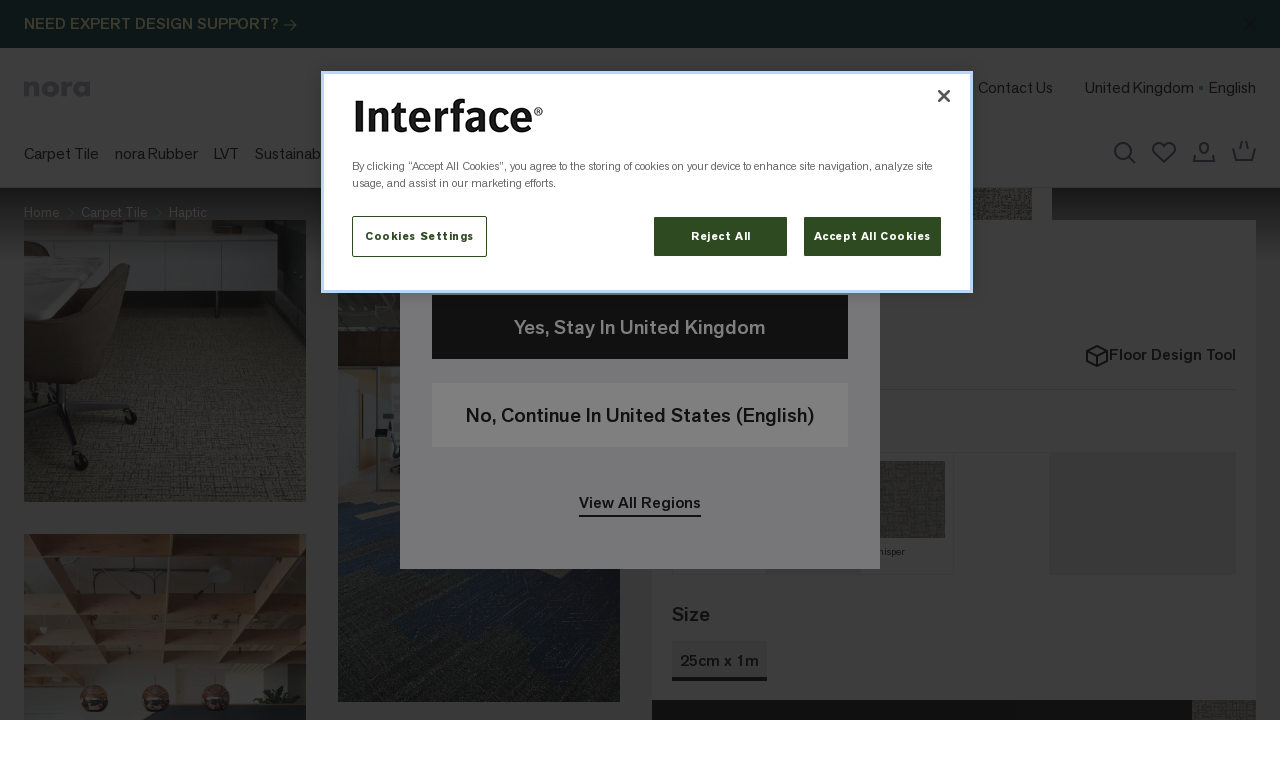

--- FILE ---
content_type: text/html;charset=UTF-8
request_url: https://shop.interface.com/GB/en-GB/carpet-tile/haptic/9274C.html
body_size: 79260
content:
<!DOCTYPE html>
<html
lang="en"
dir="ltr"
data-action="Product-Show"
data-querystring="pid=9274C"
data-siteid="int-gb"
data-locale="en_GB"
>
<head>
<meta charset="UTF-8"/>






<link rel="preconnect" href="https://cdn.cquotient.com" crossorigin="anonymous" />
<link rel="dns-prefetch" href="https://cdn.cquotient.com" />



<link rel="preconnect" href="https://www.google-analytics.com" crossorigin="anonymous" />
<link rel="dns-prefetch" href="https://www.google-analytics.com" />



<link rel="preconnect" href="https://www.googletagmanager.com" crossorigin="anonymous" />
<link rel="dns-prefetch" href="https://www.googletagmanager.com" />





    

<link
    rel="preload"
    as="font"
    href="/on/demandware.static/Sites-int-gb-Site/-/default/dw9b61a0a1/fonts/akzidenz-grotesk-next/Akzidenz-Grotesk-Next-Regular.woff2"
    type="font/woff2"
    crossorigin="anonymous"
/>
<style>
    @font-face {
        font-family: 'Akzidenz Grotesk Next';
        font-style:  normal;
        font-weight: 300;
        font-display: swap;
        src: url("/on/demandware.static/Sites-int-gb-Site/-/default/dwfb3467a0/fonts/akzidenz-grotesk-next/Akzidenz-Grotesk-Next-Light.woff2") format("woff2"),
            url("/on/demandware.static/Sites-int-gb-Site/-/default/dwda3a112a/fonts/akzidenz-grotesk-next/Akzidenz-Grotesk-Next-Light.woff") format("woff");
    }

    @font-face {
        font-family: 'Akzidenz Grotesk Next';
        font-style:  normal;
        font-weight: 400;
        font-display: swap;
        src: url("/on/demandware.static/Sites-int-gb-Site/-/default/dw9b61a0a1/fonts/akzidenz-grotesk-next/Akzidenz-Grotesk-Next-Regular.woff2") format("woff2"),
            url("/on/demandware.static/Sites-int-gb-Site/-/default/dwb5c92813/fonts/akzidenz-grotesk-next/Akzidenz-Grotesk-Next-Regular.woff") format("woff");
    }

    @font-face {
        font-family: 'Akzidenz Grotesk Next';
        font-style:  normal;
        font-weight: 500;
        font-display: swap;
        src: url("/on/demandware.static/Sites-int-gb-Site/-/default/dw643c56e8/fonts/akzidenz-grotesk-next/Akzidenz-Grotesk-Next-Medium.woff2") format("woff2"),
            url("/on/demandware.static/Sites-int-gb-Site/-/default/dwbb7efa53/fonts/akzidenz-grotesk-next/Akzidenz-Grotesk-Next-Medium.woff") format("woff");
    }

    @font-face {
        font-family: 'Akzidenz Grotesk Next';
        font-style:  italic;
        font-weight: 500;
        font-display: swap;
        src: url("/on/demandware.static/Sites-int-gb-Site/-/default/dw2507b45f/fonts/akzidenz-grotesk-next/Akzidenz-Grotesk-Next-Medium-Italic.woff2") format("woff2"),
            url("/on/demandware.static/Sites-int-gb-Site/-/default/dwa4eb946c/fonts/akzidenz-grotesk-next/Akzidenz-Grotesk-Next-Medium-Italic.woff") format("woff");
    }

    @font-face {
        font-family: 'Akzidenz Grotesk Next';
        font-style:  normal;
        font-weight: 700;
        font-display: swap;
        src: url("/on/demandware.static/Sites-int-gb-Site/-/default/dwfd2c634b/fonts/akzidenz-grotesk-next/Akzidenz-Grotesk-Next-Bold.woff2") format("woff2"),
            url("/on/demandware.static/Sites-int-gb-Site/-/default/dwfc3052e3/fonts/akzidenz-grotesk-next/Akzidenz-Grotesk-Next-Bold.woff") format("woff");
    }
</style>



<meta content="ie=edge" http-equiv="x-ua-compatible"/>
<meta content="width=device-width, initial-scale=1.0, maximum-scale=5.0" name="viewport"/>

<title>Haptic: Commercial Carpet Tile by Interface</title>

<meta name="title" content="Haptic: Commercial Carpet Tile by Interface"/>
<meta name="description" content="Elevate your environment with Haptic carpet tiles by Interface. Available in a variety of color options to suit your space."/>
<meta name="keywords" content="Commerce Cloud Storefront Reference Architecture"/>





    
        
            <meta property="og:image" content="https://s7d1.scene7.com/is/image/interfaceprd/Haptic_105956 BW Haptic_Ashlar"/>
        
    

    
        
            <meta property="twitter:title" content="View Haptic | Carpet Tile | Interface"/>
        
    

    
        
            <meta property="og:product:price:amount" content="0.0"/>
        
    

    
        
            <meta property="og:type" content="website"/>
        
    

    
        
            <meta property="twitter:card" content="product"/>
        
    

    
        
            <meta property="twitter:domain" content="https://twitter.com/InterfaceInc"/>
        
    

    
        
            <meta property="twitter:url" content="https://shop.interface.com/GB/en-GB/carpet-tile/haptic/9274C.html"/>
        
    

    
        
            <meta property="og:product:price:currency" content="N/A"/>
        
    

    
        
            <meta property="og:title" content="View Haptic | Carpet Tile | Interface"/>
        
    

    
        
            <meta property="og:updated_time" content="2026-01-16T18:39:36.000Z"/>
        
    

    
        
            <meta property="og:description" content="Browse Haptic | Sustainable flooring products from Interface"/>
        
    

    
        
            <meta property="twitter:image" content="https://s7d1.scene7.com/is/image/interfaceprd/Haptic_105956 BW Haptic_Ashlar"/>
        
    

    
        
            <meta property="twitter:site" content="@InterfaceInc"/>
        
    

    
        
            <meta property="twitter:description" content="Browse Haptic | Sustainable flooring products from Interface"/>
        
    

    
        
            <meta property="og:locale" content="en_GB"/>
        
    

    
        
            <meta property="og:url" content="https://shop.interface.com/GB/en-GB/carpet-tile/haptic/9274C.html"/>
        
    







    
        <link rel="alternate" href="https://shop.interface.com/US/en-US/carpet-tile/haptic/9274C.html" hreflang="x-default"/>
    
        <link rel="alternate" href="https://shop.interface.com/US/en-US/carpet-tile/haptic/9274C.html" hreflang="en-us"/>
    
        <link rel="alternate" href="https://shop.interface.com/CA/en-CA/carpet-tile/haptic/9274C.html" hreflang="en-ca"/>
    
        <link rel="alternate" href="https://shop.interface.com/LA/es-MX/carpet-tile/haptic/9274C.html" hreflang="es-mx"/>
    
        <link rel="alternate" href="https://shop.interface.com/CA/fr-CA/carpet-tile/haptic/9274C.html" hreflang="fr-ca"/>
    
        <link rel="alternate" href="https://shop.interface.com/GB/en-GB/carpet-tile/haptic/9274C.html" hreflang="en-gb"/>
    
        <link rel="alternate" href="https://shop.interface.com/EU/de-DE/carpet-tile/haptic/9274C.html" hreflang="de-de"/>
    
        <link rel="alternate" href="https://shop.interface.com/EU/fr-FR/carpet-tile/haptic/9274C.html" hreflang="fr-fr"/>
    
        <link rel="alternate" href="https://shop.interface.com/EU/nl-NL/carpet-tile/haptic/9274C.html" hreflang="nl-nl"/>
    
        <link rel="alternate" href="https://shop.interface.com/EU/es-ES/carpet-tile/haptic/9274C.html" hreflang="es-es"/>
    
        <link rel="alternate" href="https://shop.interface.com/SEA/en-SG/carpet-tile/haptic/9274C.html" hreflang="en-sg"/>
    



    <link rel="canonical" href="https://shop.interface.com/GB/en-GB/carpet-tile/haptic/9274C.html"/>





<meta name="format-detection" content="telephone=no" />



<!-- Marketing Cloud Analytics -->
<script type="text/javascript" src="//515014452.collect.igodigital.com/collect.js"></script>
<!-- End Marketing Cloud Analytics -->



<script type="text/javascript">
(function () {
if(!window.dataLayer) {
window.dataLayer = [];
}
var pageViewData = JSON.parse("\u007b\"event\"\u003a\"pageview\"\u002c\"page\"\u003a\u007b\"type\"\u003a\"pdp\"\u007d\u002c\"user\"\u003a\u007b\"id\"\u003a\"abNKuAclxS2pP3UX4ikqOBLrM8\"\u002c\"loggedIn\"\u003afalse\u002c\"country\"\u003a\"United\u0020Kingdom\"\u002c\"plainEmail\"\u003a\"\"\u007d\u002c\"site\"\u003a\u007b\"environment\"\u003a\"production\"\u007d\u007d");
if (pageViewData.page) {
pageViewData.page.url = window.location.href;
}
window.dataLayer.push(pageViewData);

window.gtmPageType = "pdp";

})();
</script>




<script type="text/javascript">
(function () {
var userData = JSON.parse("\u007b\"visitorID\"\u003a\"abNKuAclxS2pP3UX4ikqOBLrM8\"\u002c\"customerLoggedIn\"\u003afalse\u002c\"currencyCode\"\u003a\"GBP\"\u007d");
window.gtmUserData = userData;
})();
</script>

<!-- Google Tag Manager -->
<script>(function(w,d,s,l,i){w[l]=w[l]||[];w[l].push({'gtm.start':
new Date().getTime(),event:'gtm.js'});var f=d.getElementsByTagName(s)[0],
j=d.createElement(s),dl=l!='dataLayer'?'&l='+l:'';j.async=true;j.src=
'https://www.googletagmanager.com/gtm.js?id='+i+dl+'';f.parentNode.insertBefore(j,f);
})(window,document,'script','dataLayer','GTM-WXM6V5D');</script>
<!-- End Google Tag Manager -->



















    
        


<link as="style" href="/on/demandware.static/Sites-int-gb-Site/-/en_GB/v1768705868161/common-critical-interface.css" rel="preload" />

<link
rel="stylesheet"
href="/on/demandware.static/Sites-int-gb-Site/-/en_GB/v1768705868161/common-critical-interface.css"
class="js-styles"


/>



<script> </script>


    

    
        


<link as="style" href="/on/demandware.static/Sites-int-gb-Site/-/en_GB/v1768705868161/common-interface.css" rel="preload" />

<link
rel="stylesheet"
href="/on/demandware.static/Sites-int-gb-Site/-/en_GB/v1768705868161/common-interface.css"
class="js-styles"
media="print" onload="if(media!=='all')media='all'"

/>

<noscript>
<link
rel="stylesheet"
href="/on/demandware.static/Sites-int-gb-Site/-/en_GB/v1768705868161/common-interface.css"

/>
</noscript>



    
        


<link as="style" href="/on/demandware.static/Sites-int-gb-Site/-/en_GB/v1768705868161/pdp-interface.css" rel="preload" />

<link
rel="stylesheet"
href="/on/demandware.static/Sites-int-gb-Site/-/en_GB/v1768705868161/pdp-interface.css"
class="js-styles"
media="print" onload="if(media!=='all')media='all'"

/>

<noscript>
<link
rel="stylesheet"
href="/on/demandware.static/Sites-int-gb-Site/-/en_GB/v1768705868161/pdp-interface.css"

/>
</noscript>



    



    <link rel="prefetch" href="/on/demandware.static/Sites-int-gb-Site/-/en_GB/v1768705868161/cart-interface.css" as="style" />

    <link rel="prefetch" href="/on/demandware.static/Sites-int-gb-Site/-/en_GB/v1768705868161/cart.widgets.bundle.js" as="script" />



    

    <script>
        (function () {
            function log(type, message, line, column, e) {
                var request = window.XMLHttpRequest;
                try {
                    var xhr = new request();
                    var logurl = "/on/demandware.store/Sites-int-gb-Site/en_GB/Error-JsLogger";
                    var params = 'type=' + type +
                        '&message=' + message +
                        '&url=' + window.location.href +
                        '&line=' + line +
                        '&column=' + column +
                        '&stack=' + (e && e.stack) +
                        '&ajax=true';

                    xhr.open("POST", logurl, true);
                    xhr.setRequestHeader("Content-Type", "application/x-www-form-urlencoded");
                    xhr.setRequestHeader("x-requested-with", "XMLHttpRequest");
                    xhr.timeout = 5000;
                    xhr.send(params);
                } catch (e) {}
            }

            window.onerror = function(message, url, line, column, e) {
                log('window.onerror', message, line, column, e);
                return false;
            };
            if (window.console) {
                var consoleError = console.error;
                console.error = function () {
                    consoleError.apply(this, arguments);
                    log('console.error', arguments[0], 'N/A', 'N/A', new Error());
                };

                var consoleWarn = console.warn;
                console.warn = function () {
                    consoleWarn.apply(this, arguments);
                    log('console.warn', arguments[0], 'N/A', 'N/A', new Error());
                };
            }
        })();
    </script>







<script>
    window.contexts = ["global","pdp"];
    window.sfccData = {"siteData":{"id":"int-gb"},"isCountryCodeInputEnabled":false,"wishlistActionUrls":{"getItems":"/on/demandware.store/Sites-int-gb-Site/en_GB/Wishlist-GetItems","addToWishlist":"/on/demandware.store/Sites-int-gb-Site/en_GB/Wishlist-AddProduct","removeFromWishlist":"/on/demandware.store/Sites-int-gb-Site/en_GB/Wishlist-RemoveProduct","wishlistStatusForProduct":"/on/demandware.store/Sites-int-gb-Site/en_GB/Wishlist-GetWishlistStatusForProduct"}};
</script>



<script>
    window.headInitTime = Date.now();

    window.tauData = window.tauData || {};
    window.tauData.currentSiteId = 'int-gb';
    window.tauData.currentSiteLocale = 'en_GB';

    document.addEventListener('DOMContentLoaded', function () {
        window.domReadyTime = Date.now();
    }, { once: true });
    window.assetsStaticURL = '/on/demandware.static/Sites-int-gb-Site/-/en_GB/v1768705868161/';
</script>


    
        <script async="async" src="/on/demandware.static/Sites-int-gb-Site/-/en_GB/v1768705868161/app_interface.js" crossorigin="anonymous"></script>
    



<link color="#ffffff" href="/on/demandware.static/Sites-int-gb-Site/-/default/dwae93829b/images/favicons/safari-pinned-tab.svg" rel="mask-icon"/>
<link rel="icon" type="image/svg+xml" href="/on/demandware.static/Sites-int-gb-Site/-/default/dw3722cc0f/images/favicons/favicon.svg" />

    <link href="/on/demandware.static/Sites-int-gb-Site/-/default/dw2eab269c/images/favicons/apple-icon-180x180.png" rel="apple-touch-icon" sizes="180x180"/>

    <link href="/on/demandware.static/Sites-int-gb-Site/-/default/dwbac4d9f8/images/favicons/apple-icon-152x152.png" rel="apple-touch-icon" sizes="152x152"/>



    <link href="/on/demandware.static/Sites-int-gb-Site/-/default/dwba89180f/images/favicons/favicon-192x192.png" rel="icon" sizes="192x192" type="image/png"/>

    <link href="/on/demandware.static/Sites-int-gb-Site/-/default/dw5fca079e/images/favicons/favicon-144x144.png" rel="icon" sizes="144x144" type="image/png"/>

    <link href="/on/demandware.static/Sites-int-gb-Site/-/default/dwea5300d8/images/favicons/favicon-96x96.png" rel="icon" sizes="96x96" type="image/png"/>

    <link href="/on/demandware.static/Sites-int-gb-Site/-/default/dw57d6419d/images/favicons/favicon-48x48.png" rel="icon" sizes="48x48" type="image/png"/>

    <link href="/on/demandware.static/Sites-int-gb-Site/-/default/dw68425d9f/images/favicons/favicon-32x32.png" rel="icon" sizes="32x32" type="image/png"/>

    <link href="/on/demandware.static/Sites-int-gb-Site/-/default/dwe8e463a4/images/favicons/favicon-16x16.png" rel="icon" sizes="16x16" type="image/png"/>

<link rel="icon" type="image/x-icon" href="/on/demandware.static/Sites-int-gb-Site/-/default/dwa3bbd804/images/favicon.ico" />
<link href="/on/demandware.static/Sites-int-gb-Site/-/default/dw6b739cfc/images/favicons/manifest.json" rel="manifest"/>




    
        <meta name="robots" content="index, follow">
    





    
    

    <!-- OptanonConsentNoticeStart -->
    <script src="https://cdn.cookielaw.org/consent/0194e02f-3f9e-7dd6-ab51-ac31e2265563/otSDKStub.js" type="text/javascript" charset="UTF-8" data-domain-script="0194e02f-3f9e-7dd6-ab51-ac31e2265563" ></script>
    <script type="text/javascript">
    function OptanonWrapper() { }
    </script>
    <!-- OptanonConsentNoticeEnd -->

    <div data-widget="consentTrackingListener"
        data-allowed-tracking-i-ds="C0004"
        data-accept-url="/on/demandware.store/Sites-int-gb-Site/en_GB/ConsentTracking-SetConsent?consent=true"
        data-reject-url="/on/demandware.store/Sites-int-gb-Site/en_GB/ConsentTracking-SetConsent?consent=false">
    </div>

<script type="text/javascript">//<!--
/* <![CDATA[ (head-active_data.js) */
var dw = (window.dw || {});
dw.ac = {
    _analytics: null,
    _events: [],
    _category: "",
    _searchData: "",
    _anact: "",
    _anact_nohit_tag: "",
    _analytics_enabled: "true",
    _timeZone: "Europe/London",
    _capture: function(configs) {
        if (Object.prototype.toString.call(configs) === "[object Array]") {
            configs.forEach(captureObject);
            return;
        }
        dw.ac._events.push(configs);
    },
	capture: function() { 
		dw.ac._capture(arguments);
		// send to CQ as well:
		if (window.CQuotient) {
			window.CQuotient.trackEventsFromAC(arguments);
		}
	},
    EV_PRD_SEARCHHIT: "searchhit",
    EV_PRD_DETAIL: "detail",
    EV_PRD_RECOMMENDATION: "recommendation",
    EV_PRD_SETPRODUCT: "setproduct",
    applyContext: function(context) {
        if (typeof context === "object" && context.hasOwnProperty("category")) {
        	dw.ac._category = context.category;
        }
        if (typeof context === "object" && context.hasOwnProperty("searchData")) {
        	dw.ac._searchData = context.searchData;
        }
    },
    setDWAnalytics: function(analytics) {
        dw.ac._analytics = analytics;
    },
    eventsIsEmpty: function() {
        return 0 == dw.ac._events.length;
    }
};
/* ]]> */
// -->
</script>
<script type="text/javascript">//<!--
/* <![CDATA[ (head-cquotient.js) */
var CQuotient = window.CQuotient = {};
CQuotient.clientId = 'bgth-int-gb';
CQuotient.realm = 'BGTH';
CQuotient.siteId = 'int-gb';
CQuotient.instanceType = 'prd';
CQuotient.locale = 'en_GB';
CQuotient.fbPixelId = '__UNKNOWN__';
CQuotient.activities = [];
CQuotient.cqcid='';
CQuotient.cquid='';
CQuotient.cqeid='';
CQuotient.cqlid='';
CQuotient.apiHost='api.cquotient.com';
/* Turn this on to test against Staging Einstein */
/* CQuotient.useTest= true; */
CQuotient.useTest = ('true' === 'false');
CQuotient.initFromCookies = function () {
	var ca = document.cookie.split(';');
	for(var i=0;i < ca.length;i++) {
	  var c = ca[i];
	  while (c.charAt(0)==' ') c = c.substring(1,c.length);
	  if (c.indexOf('cqcid=') == 0) {
		CQuotient.cqcid=c.substring('cqcid='.length,c.length);
	  } else if (c.indexOf('cquid=') == 0) {
		  var value = c.substring('cquid='.length,c.length);
		  if (value) {
		  	var split_value = value.split("|", 3);
		  	if (split_value.length > 0) {
			  CQuotient.cquid=split_value[0];
		  	}
		  	if (split_value.length > 1) {
			  CQuotient.cqeid=split_value[1];
		  	}
		  	if (split_value.length > 2) {
			  CQuotient.cqlid=split_value[2];
		  	}
		  }
	  }
	}
}
CQuotient.getCQCookieId = function () {
	if(window.CQuotient.cqcid == '')
		window.CQuotient.initFromCookies();
	return window.CQuotient.cqcid;
};
CQuotient.getCQUserId = function () {
	if(window.CQuotient.cquid == '')
		window.CQuotient.initFromCookies();
	return window.CQuotient.cquid;
};
CQuotient.getCQHashedEmail = function () {
	if(window.CQuotient.cqeid == '')
		window.CQuotient.initFromCookies();
	return window.CQuotient.cqeid;
};
CQuotient.getCQHashedLogin = function () {
	if(window.CQuotient.cqlid == '')
		window.CQuotient.initFromCookies();
	return window.CQuotient.cqlid;
};
CQuotient.trackEventsFromAC = function (/* Object or Array */ events) {
try {
	if (Object.prototype.toString.call(events) === "[object Array]") {
		events.forEach(_trackASingleCQEvent);
	} else {
		CQuotient._trackASingleCQEvent(events);
	}
} catch(err) {}
};
CQuotient._trackASingleCQEvent = function ( /* Object */ event) {
	if (event && event.id) {
		if (event.type === dw.ac.EV_PRD_DETAIL) {
			CQuotient.trackViewProduct( {id:'', alt_id: event.id, type: 'raw_sku'} );
		} // not handling the other dw.ac.* events currently
	}
};
CQuotient.trackViewProduct = function(/* Object */ cqParamData){
	var cq_params = {};
	cq_params.cookieId = CQuotient.getCQCookieId();
	cq_params.userId = CQuotient.getCQUserId();
	cq_params.emailId = CQuotient.getCQHashedEmail();
	cq_params.loginId = CQuotient.getCQHashedLogin();
	cq_params.product = cqParamData.product;
	cq_params.realm = cqParamData.realm;
	cq_params.siteId = cqParamData.siteId;
	cq_params.instanceType = cqParamData.instanceType;
	cq_params.locale = CQuotient.locale;
	
	if(CQuotient.sendActivity) {
		CQuotient.sendActivity(CQuotient.clientId, 'viewProduct', cq_params);
	} else {
		CQuotient.activities.push({activityType: 'viewProduct', parameters: cq_params});
	}
};
/* ]]> */
// -->
</script>


    
        <script type="application/ld+json">
            {"@context":"http://schema.org/","@type":"Product","name":"Haptic","description":"<p>Decibel, Darning, Haptic and Overedge are simple high touch textures that recall woven fabrics and rugs.</p>  <p>","mpn":"9274023999K14500","sku":"9274023999K14500","brand":{"@type":"Thing","name":"Interface"},"image":["https://shop.interface.com/dw/image/v2/BGTH_PRD/on/demandware.static/Sites-int-gb-Site/-/default/dw95cee18d/images/noimagelarge.png?sw=537&q=65"],"offers":{"url":"https://shop.interface.com/GB/en-GB/carpet-tile/haptic/9274023999K14500.html","@type":"Offer","priceCurrency":null,"availability":"http://schema.org/InStock","itemCondition":"https://schema.org/NewCondition"}}
        </script>
    


</head>
<body
class="l-page"
id="page-body"
data-widget="globalBodyWidget"
data-event-keydown="handleKeydown"
data-event-click="handleClick"
data-aem-cookies-share-domains="interface.com"
data-is-user-loggedin="false"
>

<!-- Google Tag Manager (noscript) -->
<noscript><iframe src="https://www.googletagmanager.com/ns.html?id=GTM-WXM6V5D"
height="0" width="0" style="display:none;visibility:hidden"></iframe></noscript>
<!-- End Google Tag Manager (noscript) -->

<div class="l-page-container"
data-widget="focusHighlighter"
data-event-keyup="handleKeyup"
data-event-click="handleClick"
>
<svg height="0" width="0" style="position:absolute" viewBox="0 0 0 0" xmlns="http://www.w3.org/2000/svg">
    <symbol id="close" viewBox="0 0 24 24">
         <path fill-rule="evenodd" clip-rule="evenodd" d="M10.586 12 2.293 3.707l1.414-1.414L12 10.586l8.293-8.293 1.414 1.414L13.414 12l8.293 8.293-1.414 1.414L12 13.414l-8.293 8.293-1.414-1.414L10.586 12Z" fill="currentColor"/>
    </symbol>

    

    <symbol id="star" viewBox="0 0 24 24">
       <g clip-path="url(#a)"><path fill-rule="evenodd" clip-rule="evenodd" d="M12 3.26 9.37 8.589l-.753.547-5.88.854 4.255 4.148.287.885-1.004 5.857 5.26-2.765h.93l5.26 2.765-1.004-5.857.287-.885 4.256-4.148-5.881-.854-.753-.547L12 3.259ZM7.81 7.232 11.102.558h1.794l3.294 6.674 7.365 1.07.554 1.706-5.33 5.195 1.259 7.336-1.451 1.054L12 20.13l-6.588 3.463L3.96 22.54l1.258-7.336-5.33-5.195.554-1.706 7.366-1.07Z" fill="currentColor"/></g>
    </symbol>
</svg>


    <div
        data-widget="locationAlert"
        data-confirm-url="/GB/en-GB/home/"
        data-reject-url="/US/en-US/home/"
        data-locale="en_GB"
        data-supported-locale="en_US"
        data-display-alert="true"
        data-ref-traps-container="dialog"
        data-aem-cookies-share-domains="interface.com"
    >
        <div
            class="b-notification_dialog m-active m-small m-location"
            id="location-dialog"
            data-tau="location-dialog"
        >
            <div class="b-notification_dialog-background" data-event-click.prevent="cancel"></div>
            <div class="b-dialog-window">
                <div
                    class="b-dialog-container b-location_alert-container"
                    role="dialog"
                    data-ref="dialog"
                    aria-modal="true"
                    aria-label="Loading..."
                >
                    <div class="b-location_alert-header">
                        <h2 class="b-dialog-title">Correct Location?</h2>
                        

<button
    class="b-dialog-close"
    title="Close"
    aria-label="Close"
    type="button"
    data-dismiss="modal"
    data-event-click.prevent="cancel"
    data-ref="firstFocusElement"
    data-tau="dialog_close"
>
    <svg aria-hidden="true" width="22" height="22" viewBox="0 0 24 24" focusable="false">
    <path fill-rule="evenodd" clip-rule="evenodd" d="M10.586 12 2.293 3.707l1.414-1.414L12 10.586l8.293-8.293 1.414 1.414L13.414 12l8.293 8.293-1.414 1.414L12 13.414l-8.293 8.293-1.414-1.414L10.586 12Z" fill="currentColor"/>
</svg>

</button>



                    </div>
                    <div class="b-location_alert-desc">
                        You are accessing the website for United Kingdom.
                        Do you want to continue?
                    </div>
                    <button
                        class="b-button m-width_full b-location_alert-button m-break_word"
                        aria-controls="location-dialog"
                        type="button"
                        data-event-click="confirm"
                        data-tau="location-dialog_confirm"
                    >
                        Yes, Stay In United Kingdom
                    </button>
                    <button
                        class="b-button m-white m-width_full b-location_alert-button m-decline m-break_word"
                        aria-controls="location-dialog"
                        type="button"
                        data-event-click="reject"
                        data-tau="location-dialog_reject"
                    >
                        No, Continue In United States (English)
                    </button>
                    <button
                        class="b-link b-location_alert-link"
                        data-event-click="viewRegions"
                        data-ref="lastFocusElement"
                        data-tau="location_show_regions"
                        type="button"
                        aria-label="View All Regions"
                    >
                        View All Regions
                    </button>
                </div>
            </div>
        </div>
    </div>





















<div class="b-notification_dialogs">
<div data-widget="connectionMonitor">
    <div data-ref="container" hidden="hidden"></div>

    <script type="template/mustache" data-ref="template">
        <div
            id="connection-dialog"
            role="alert"
            class="b-message m-error b-connection_monitor"
            data-ref="container"
        >
            <div class="b-connection_monitor-inner">
                <div class="b-connection_monitor-icon">
                    <svg width="32" height="21" viewBox="0 0 32 21" xmlns="http://www.w3.org/2000/svg">
    <path fill="currentColor" d="M26 3.6c3.4.8 6 3.8 6 7.4 0 4.2-3.5 7.6-7.8 7.6H10.7l1.8-1.7h11.8c3.3 0 5.9-2.5 6-5.7V11c0-3.2-2.6-5.8-5.8-5.9L26 3.6zM14.7 0c2.1 0 4.1.7 5.7 1.8L19.1 3c-1.3-.9-2.8-1.4-4.4-1.4-3.5 0-6.5 2.3-7.5 5.6l-.3 1.2-1.2.1c-2.2.2-3.9 2-3.9 4.2 0 2 1.4 3.7 3.3 4.1l-1.4 1.4c-2.2-.9-3.7-3-3.7-5.5C0 9.6 2.4 7 5.5 6.8 6.7 2.9 10.3 0 14.7 0zM25.1.9c.3.3.5.8.3.9L5.5 21.3c-.2.2-.6 0-.9-.3-.3-.3-.5-.8-.3-.9L24.1.6c.2-.2.6 0 1 .3"/>
</svg>

                </div>
                <span class="b-connection_monitor-message">
                    <span class="b-connection_monitor-caption">
                        No connection.
                    </span>
                    Please check your internet connection and try again.
                </span>
            </div>
            <button
                class="b-connection_monitor-btn"
                aria-controls="connection-dialog"
                aria-label="Close"
                title="Close"
                type="button"
                data-event-click="hideAlert"
            >
                <svg aria-hidden="true" width="22" height="22" viewBox="0 0 24 24" focusable="false">
    <path fill-rule="evenodd" clip-rule="evenodd" d="M10.586 12 2.293 3.707l1.414-1.414L12 10.586l8.293-8.293 1.414 1.414L13.414 12l8.293 8.293-1.414 1.414L12 13.414l-8.293 8.293-1.414-1.414L10.586 12Z" fill="currentColor"/>
</svg>

            </button>
        </div>
    </script>
</div>
















<div
    data-widget="mobileCountrySelectorFlyOut"
    data-id="mobileCountrySelectorFlyOut"
    data-classes-loading="m-loading_long"
    id="mobileCountrySelectorFlyOut"
>

    <div
        class="b-dialog m-country-selector"
        data-ref="container"
        hidden="hidden"
    >
        <div
            class="b-dialog-window m-country-selector"
            role="dialog"
            aria-modal="true"
            aria-labelledby="flyout-title"
            data-ref="dialog"
        >
            <div class="b-dialog-loader">
                <svg class="b-loader b-button_multi_state-icon" focusable="false" width="32" height="32" viewBox="0 0 32 32" fill="none" role="none">
    <rect x="1" y="1" width="30" height="30" stroke="currentColor" stroke-width="2"/>
    <path class="b-path" d="M31 11L1 11" stroke="currentColor" stroke-width="2"/>
    <path class="b-path" d="M11 11L11 1" stroke="currentColor" stroke-width="2"/>
    <path class="b-path" d="M21 31L21 11" stroke="currentColor" stroke-width="2"/>
    <path class="b-path" d="M26 11V31" stroke="currentColor" stroke-width="2"/>
</svg>

            </div>
            <div class="b-location_alert-header">
                <h2 class="b-dialog-title">Select a Location</h2>
                

<button
    class="b-dialog-close"
    title="Close"
    aria-label="Close"
    type="button"
    data-dismiss="modal"
    data-event-click.prevent="cancel"
    data-ref="firstFocusElement"
    data-tau="dialog_close"
>
    <svg aria-hidden="true" width="22" height="22" viewBox="0 0 24 24" focusable="false">
    <path fill-rule="evenodd" clip-rule="evenodd" d="M10.586 12 2.293 3.707l1.414-1.414L12 10.586l8.293-8.293 1.414 1.414L13.414 12l8.293 8.293-1.414 1.414L12 13.414l-8.293 8.293-1.414-1.414L10.586 12Z" fill="currentColor"/>
</svg>

</button>



            </div>
            <div
                class="b-dialog-body b-user_content"
                data-ref="content"
            ></div>
        </div>
    </div>

    <script type="template/mustache" data-ref="template">
        <div class="b-dialog m-country-selector" data-ref="container">
            <div class="b-dialog-window m-country-selector"
                role="dialog"
                aria-modal="true"
                aria-labelledby="flyout-title"
                data-ref="dialog"
            >
                <svg class="b-loader b-button_multi_state-icon" focusable="false" width="32" height="32" viewBox="0 0 32 32" fill="none" role="none">
    <rect x="1" y="1" width="30" height="30" stroke="currentColor" stroke-width="2"/>
    <path class="b-path" d="M31 11L1 11" stroke="currentColor" stroke-width="2"/>
    <path class="b-path" d="M11 11L11 1" stroke="currentColor" stroke-width="2"/>
    <path class="b-path" d="M21 31L21 11" stroke="currentColor" stroke-width="2"/>
    <path class="b-path" d="M26 11V31" stroke="currentColor" stroke-width="2"/>
</svg>

                <div class="b-location_alert-header">
                    <h2 class="b-dialog-title">Select a Location</h2>
                    

<button
    class="b-dialog-close"
    title="Close"
    aria-label="Close"
    type="button"
    data-dismiss="modal"
    data-event-click.prevent="cancel"
    data-ref="firstFocusElement"
    data-tau="dialog_close"
>
    <svg aria-hidden="true" width="22" height="22" viewBox="0 0 24 24" focusable="false">
    <path fill-rule="evenodd" clip-rule="evenodd" d="M10.586 12 2.293 3.707l1.414-1.414L12 10.586l8.293-8.293 1.414 1.414L13.414 12l8.293 8.293-1.414 1.414L12 13.414l-8.293 8.293-1.414-1.414L10.586 12Z" fill="currentColor"/>
</svg>

</button>



                </div>
                <div
                    class="b-country_selector-accordion m-acc b-normalize"
                    data-widget="mobileCountrySelector"
                    data-aem-cookies-share-domains="interface.com"
                    data-url-locale="/GB/en-GB/set-locale/"
                    data-url-site="/GB/en-GB/set-site/"
                    data-is-aem-page="false"
                >
                    <div class="b-dialog-container b-country_selector m-dialog" data-ref="content">
                        <div>
                            <ul>
                                <li class="b-country_selector-acc_item">
                                    <h3 class="b-country_selector-title">
                                    North &amp; South America
                                    </h3>
                                    


    
    

    <!-- dwMarker="content" dwContentID="d1622690f3e07f23f684d12d92" -->
    <ul class="b-country_selector-country_list">
	<li>
		<button class="b-country_selector-country_item" data-widget="countrySelectorItem" data-event-click="handleClick" data-event-keydown="handleKeydown" data-locale-config='{"localeID":"en_US","country":"US","displayCountry":"United States","currencyCode":"USD","displayName":"United States","language":"en","countryImageUrl":"/on/demandware.static/Sites-int-us-Site/-/default/dw82e9623b/images/icons/flag-us.svg","displayLanguage":"English","isOtherSite":true,"siteID":"int-us"}' role="none">
			<span class="b-country_selector-country">United States</span>
			<span class="b-country_selector-lang" lang="en">English</span>
		</button>
	</li>
	<li>
		<button class="b-country_selector-country_item" data-widget="countrySelectorItem" data-event-click="handleClick" data-event-keydown="handleKeydown" data-locale-config='{"localeID":"en_CA","country":"CA","displayCountry":"Canada","currencyCode":"CAD","displayName":"Canada","language":"en","countryImageUrl":"/on/demandware.static/Sites-int-us-Site/-/default/dw82e9623b/images/icons/flag-ca.svg","displayLanguage":"English","isOtherSite":true,"siteID":"int-ca","redirectUrl":"https://www.interface.com/CA/en-CA.html"}' role="none">
			<span class="b-country_selector-country">Canada</span>
			<span class="b-country_selector-lang" lang="en">English</span>
		</button>
	</li>
	<li>
		<button class="b-country_selector-country_item" data-widget="countrySelectorItem" data-event-click="handleClick" data-event-keydown="handleKeydown" data-locale-config='{"localeID":"fr_CA","country":"CA","displayCountry":"Canada","currencyCode":"CAD","displayName":"CA / FR","language":"fr","countryImageUrl":"/on/demandware.static/Sites-int-us-Site/-/default/dw82e9623b/images/icons/flag-ca.svg","displayLanguage":"français","isOtherSite":true,"siteID":"int-ca","redirectUrl":"https://www.interface.com/CA/fr-CA.html"}' role="none">
			<span class="b-country_selector-country">Canada</span>
			<span class="b-country_selector-lang" lang="fr">French</span>
		</button>
	</li>
	<li>
		<button class="b-country_selector-country_item" data-widget="countrySelectorItem" data-event-click="handleClick" data-event-keydown="handleKeydown" data-locale-config='{"localeID":"es_MX","country":"MX","displayCountry":"México","currencyCode":"USD","displayName":"MX / ES","language":"es","countryImageUrl":"/on/demandware.static/Sites-int-us-Site/-/en_US/v1638914079082/images/icons/flag-mx.svg","displayLanguage":"español","isOtherSite":true,"siteID":"int-latam","redirectUrl":"https://www.interface.com/LA/es-MX.html"}' role="none">
			<span class="b-country_selector-country">Latin America</span>
			<span class="b-country_selector-lang" lang="es">Spanish</span>
		</button>
	</li>
</ul>
    <!-- END_dwmarker -->


                                </li>
                                <li class="b-country_selector-acc_item">
                                    <h3 class="b-country_selector-title">
                                        <span>Europe,
                                        Middle East &amp; Africa</span>
                                    </h3>
                                    


    
    

    <!-- dwMarker="content" dwContentID="e0698ded15fa9d8a4ae568de08" -->
    <ul class="b-country_selector-country_list">
	<li>
		<button class="b-country_selector-country_item" data-widget="countrySelectorItem" data-event-click="handleClick" data-event-keydown="handleKeydown" data-locale-config='{"localeID":"en_GB","country":"GB","displayCountry":"United Kingdom","currencyCode":"GBP","displayName":"United Kingdom","language":"en","countryImageUrl":"","displayLanguage":"English","isOtherSite":true,"siteID":"int-gb","redirectUrl":"https://www.interface.com/GB/en-GB.html"}' role="none">
			<span class="b-country_selector-country">EMEA</span>
			<span class="b-country_selector-lang" lang="en">English</span>
		</button>
	</li>
	<li>
		<button class="b-country_selector-country_item" data-widget="countrySelectorItem" data-event-click="handleClick" data-event-keydown="handleKeydown" data-locale-config='{"localeID":"de_DE","country":"DE","displayCountry":"Germany","currencyCode":"EUR","displayName":"Germany","language":"de","countryImageUrl":"","displayLanguage":"Deutsch","isOtherSite":true,"siteID":"int-de","redirectUrl":"https://www.interface.com/EU/de-DE.html"}' role="none">
			<span class="b-country_selector-country">EMEA</span>
			<span class="b-country_selector-lang" lang="de">German</span>
		</button>
	</li>
	<li>
		<button class="b-country_selector-country_item" data-widget="countrySelectorItem" data-event-click="handleClick" data-event-keydown="handleKeydown" data-locale-config='{"localeID":"fr_FR","country":"FR","displayCountry":"France","currencyCode":"EUR","displayName":"France","language":"fr","countryImageUrl":"","displayLanguage":"Français","isOtherSite":true,"siteID":"int-fr","redirectUrl":"https://www.interface.com/EU/fr-FR.html"}' role="none">
			<span class="b-country_selector-country">EMEA</span>
			<span class="b-country_selector-lang" lang="fr">French</span>
		</button>
	</li>
	<li>
		<button class="b-country_selector-country_item" data-widget="countrySelectorItem" data-event-click="handleClick" data-event-keydown="handleKeydown" data-locale-config='{"localeID":"nl_NL","country":"NL","displayCountry":"Netherlands","currencyCode":"EUR","displayName":"Netherlands","language":"nl","countryImageUrl":"","displayLanguage":"Nederlands","isOtherSite":true,"siteID":"int-nl","redirectUrl":"https://www.interface.com/EU/nl-NL.html"}' role="none">
			<span class="b-country_selector-country">EMEA</span>
			<span class="b-country_selector-lang" lang="nl">Dutch</span>
		</button>
	</li>
	<li>
		<button class="b-country_selector-country_item" data-widget="countrySelectorItem" data-event-click="handleClick" data-event-keydown="handleKeydown" data-locale-config='{"localeID":"es_ES","country":"ES","displayCountry":"Spain","currencyCode":"EUR","displayName":"Spain","language":"es","countryImageUrl":"","displayLanguage":"Español","isOtherSite":true,"siteID":"int-es","redirectUrl":"https://www.interface.com/EU/es-ES.html"}' role="none">
			<span class="b-country_selector-country">EMEA</span>
			<span class="b-country_selector-lang" lang="es">Spanish</span>
		</button>
	</li>
</ul>
    <!-- END_dwmarker -->


                                </li>
                                <li class="b-country_selector-acc_item">
                                    <h3 class="b-country_selector-title">Asia Pacific</h3>
                                    


    
    

    <!-- dwMarker="content" dwContentID="eca0def5f2c1f00ad47686f25d" -->
    <ul class="b-country_selector-country_list">
	<li>
		<button class="b-country_selector-country_item" data-widget="countrySelectorItem" data-event-click="handleClick" data-event-keydown="handleKeydown" data-locale-config='{"localeID":"en_AU","country":"AU","displayCountry":"Australia","currencyCode":"AUD","displayName":"Australia","language":"en","countryImageUrl":"","displayLanguage":"English","isOtherSite":true,"siteID":"int-au","redirectUrl":"https://www.interface.com/AU/en-AU.html"}' role="none">
			<span class="b-country_selector-country">Australia & New Zealand</span>
			<span class="b-country_selector-lang" lang="en">English</span>
		</button>
	</li>
	<li>
		<button class="b-country_selector-country_item" data-widget="countrySelectorItem" data-event-click="handleClick" data-event-keydown="handleKeydown" data-locale-config='{"localeID":"en_SG","country":"SG","displayCountry":"Singapore","currencyCode":"SGD","displayName":"Singapore","language":"en","countryImageUrl":"","displayLanguage":"English","isOtherSite":true,"siteID":"int-sg","redirectUrl":"https://www.interface.com/SEA/en-SG.html"}' role="none">
			<span class="b-country_selector-country">Asia</span>
			<span class="b-country_selector-lang" lang="en">English</span>
		</button>
	</li>
	
	<li>
		<button class="b-country_selector-country_item" data-widget="countrySelectorItem" data-event-click="handleClick" data-event-keydown="handleKeydown" data-locale-config='{"localeID":"en_CN","country":"CN","displayCountry":"China","currencyCode":"USD","displayName":"China","language":"en","countryImageUrl":"","displayLanguage":"English","isOtherSite":true,"siteID":"int-us","redirectUrl":"https://www.interface.com/CN/zh-CN.html"}' role="none">
			<span class="b-country_selector-country">中国</span>
			<span class="b-country_selector-lang" lang="cn">简体中文</span>
		</button>
	</li>
</ul>
    <!-- END_dwmarker -->


                                </li>
                            </ul>
                        </div>
                    </div>
                </div>
            </div>
        </div>
    </script>
</div>

</div>
<a href="#maincontent" class="b-skip_to" rel="nofollow">
    <span class="b-skip_to-text">Skip to Content (Press Enter)</span>
</a>
<a href="#footercontent" class="b-skip_to" rel="nofollow">
    <span class="b-skip_to-text">Skip to Footer (Press Enter)</span>
</a>

<div
    id="csrf-token-element"
    data-token-name="csrf_token"
    data-token-value="UlcJi6qBhHZnIxte2Wr-GXTCa48n6WPfogEsi3qkFkUgP5h2_mWBDwpnbzT7lOSzDHtlYcnJ_8WJ2_FBIkv5-OumATumRsNXJHeFsC3DaM1iz1vfyy1ZXX-9NemJL76RwDnoVypmGKzXwqw4qawu8-p8czRowrqpQncKwozx4MP1guBbkis="
    hidden="hidden"
></div>


<script>
    window.sfccUnCachedData = {"customerData":{"customerId":"abNKuAclxS2pP3UX4ikqOBLrM8","isAnonymous":true}};
</script>














<div id="js-disabled">
    <noscript>
        <div class="b-header_message b-normalize m-error" role="alert">
            <div class="b-header_message-inner">
                


    
    

    <!-- dwMarker="content" dwContentID="6f711cb39c58956e0734c65dda" -->
    <p><span style="color:#ffffff;">Your browser does not have JS enabled. You are still able to browse </span></p>

<p><span style="color:#ffffff;">this website, but you will not be able to access advanced features such </span></p>

<p><span style="color:#ffffff;">as editing or logging in.</span></p>
    <!-- END_dwmarker -->


            </div>
        </div>
    </noscript>
</div>


<script>
    document.getElementById('js-disabled').style.display = 'none';
</script>

<div class="b-header_message m-error b-normalize" role="alert" id="js-outdated-browser" style="display:none;">
    <div class="b-header_message-inner">
        


    
    

    <!-- dwMarker="content" dwContentID="41792d0aa531f661bf1087e814" -->
    You are using an unsupported browser or your browser might be in the Compatibility View mode
    <!-- END_dwmarker -->


    </div>
</div>


<script>
    if (typeof Symbol === 'undefined') {
        document.getElementById('js-outdated-browser').style.display = 'block';
    }
</script>

<div class="b-header_message m-error b-normalize" role="alert" id="cookies-error-message" style="display:none;">
    <div class="b-header_message-inner">
        


    
    

    <!-- dwMarker="content" dwContentID="c8dd93247b233900aafb326ad2" -->
    Your cookies are disabled. To experience the full world of Interface, please enable these or check whether another program is
                blocking them. By enabling them, you are agreeing to our <a href="https://shop.interface.com/GB/en-GB/help-center/privacy-policy.html" target="_blank" rel="noreferrer nofollow">Cookie Policy</a>
    <!-- END_dwmarker -->


    </div>
</div>

<script>
    if (!navigator.cookieEnabled) {
        document.getElementById('cookies-error-message').style.display = 'block';
    }
</script>


	 


	



<div
data-widget="headerContentSlot"
data-id="headerContentSlot"
data-hidden="true"
class="b-header_utility b-print-hide b-normalize"
hidden="true"
data-aem-cookies-share-domains="interface.com"
>
<div class="b-header_utility-inner">
<div class="b-header_utility-item m-promo_slot">



<!-- dwMarker="content" dwContentID="b810174320b32939ea7718f687" -->
<style type="text/css">
                    .b-header_utility { 
                        background-color: #104546; 
                    }
                </style>
                <a style="color: #fff8b3;" class="b-link-reset" href="https://www.interface.com/GB/en-GB/design/design-studio.html">NEED EXPERT DESIGN SUPPORT?
                <svg width="14" height="14" fill="none" viewBox="0 0 24 24" focusable="false">
                    <path fill-rule="evenodd" clip-rule="evenodd" d="m19.586 13-7.293 7.293 1.414 1.414L23.414 12l-9.707-9.707-1.414 1.414L19.586 11H2v2h17.586Z" fill="currentColor"/>
                </svg></a>
<!-- End content-asset -->


</div>
<div class="b-header_utility-close_wrap">
<button aria-label="Close header top banner" class="b-header_utility-close" data-event-click.prevent="hideContentSlot">
<svg width="24" height="24" fill="none" viewBox="0 0 24 24" focusable="false">
    <path d="m6 6 12 12m0-12L6 18" stroke="currentColor" stroke-width="2"/><path fill-rule="evenodd" clip-rule="evenodd" d="M10.586 12 5.293 6.707l1.414-1.414L12 10.586l5.293-5.293 1.414 1.414L13.414 12l5.293 5.293-1.414 1.414L12 13.414l-5.293 5.293-1.414-1.414L10.586 12Z" fill="currentColor"/>
</svg>

</button>
</div>
</div>
</div>

 
	



<header
    data-widget="contextLoader"
    data-context="header"
    data-init-on-load="loadContext"
    class="l-header b-normalize b-print-hide"
    aria-label="Site header"
    data-tau-unique="header"
>
    <div class="l-header-inner">
        <div class="l-header-left b-header_actions">
            
                <div class="b-header_logos">
                    
                        


    
    

    <!-- dwMarker="content" dwContentID="null" -->
    
    <!-- END_dwmarker -->


                    
                    
                        


    
    

    <!-- dwMarker="content" dwContentID="a0e8d9a83762150208b2443c47" -->
    <div class="b-header_logos-item"><a
                    href="https://shop.interface.com/GB/en-GB/resilient/nora-rubber/"
                    rel="noreferrer nofollow"
                    title="nora Rubber"
                    aria-label="nora Rubber"
                    data-widget="gtmClickHandler"
                    data-event-click="handleClick"
                    data-gtm-type="header"
                    data-gtm-level="1"
                >
                    <svg width="66" height="16" viewBox="0 0 179 42" focusable="false" class="m-nora">
    <path fill="currentColor" d="M128.486 1.0557c-5.418 0-10 2.1401-12.672 6.9375h-.15V1.573h-13.878v39.1144h13.889V24.9145c0-6.7093 1.907-11.817 9.614-11.817 2.143 0 3.972.2282 5.879 1.2947V1.0557h-2.682ZM26.5571.2959c-5.4178 0-9.3107 1.598-12.5 6.324h-.1535V1.5908H0v39.0965h13.8893V20.4131c0-4.8759 1.6036-9.067 7.25-9.067 6.8678 0 6.2571 6.5523 6.2571 10.2904v19.0507h13.8893V16.5288c0-9.6057-4.1928-16.2329-14.7286-16.2329ZM71.5324 29.9295c-5.6465 0-8.9286-3.8094-8.9286-8.7638 0-4.8011 3.2821-8.8423 8.9286-8.8423 5.6464 0 8.9285 4.0412 8.9285 8.8423 0 4.9544-3.2821 8.7638-8.9285 8.7638Zm0-29.6443c-12.5929 0-23.5715 7.5439-23.5715 20.8805 0 13.3365 11.0715 20.8091 23.5715 20.8091 12.5928 0 23.5714-7.5475 23.5714-20.8091C95.1038 7.8291 84.1181.2852 71.5324.2852ZM165.69 23.7273c-.95 3.6561-3.99 6.2028-8.618 6.2028-4.629 0-7.672-2.5574-8.615-6.2135l-.035-.1498a9.0351 9.0351 0 0 1-.279-2.4005c0-4.801 3.282-8.8387 8.929-8.8387 5.646 0 8.928 4.0377 8.928 8.8387.003.8597-.102 1.7163-.31 2.5503v.0107Zm-.147-22.1467V5.39c-2.9-3.4313-7.632-5.1078-12.143-5.1078-11.596 0-19.61 9.602-19.61 20.8092-.001.8772.049 1.7537.15 2.6252 1.164 10.0479 8.928 18.2589 19.614 18.2589 4.578 0 9.386-1.7549 11.828-5.6393h.154v4.3409h13.889V1.5913l-13.882-.0107Z"/>
</svg>
                </a></div>
    <!-- END_dwmarker -->


                    
                </div>
            
            <div class="b-header_actions">
                <div class="b-header_actions-item m-hamburger">
                    <button
    id="main-navigation-toggle"
    class="b-header_button"
    type="button"
    aria-controls="main-navigation"
    aria-haspopup="true"
    aria-expanded="false"
    title="Show navigation"
    data-widget="menuPanelToggle"
    data-event-click.prevent="onClick"
    data-event-keydown="handleKeydown"
    data-tau="header_hamburger"
>
    <svg width="24" height="24" fill="none" viewBox="0 0 24 24" focusable="false">
    <path fill-rule="evenodd" clip-rule="evenodd" d="M22 6H2V4h20v2Zm0 7H2v-2h20v2Zm0 7H2v-2h20v2Z" fill="currentColor"/>
</svg>

</button>

                </div>
            </div>
        </div>
        <div class="l-header-middle">
            <a
    class="b-logo"
    href="/GB/en-GB/home/"
    title="Home page"
    data-tau="logo"
    aria-label="Interface. Go to Home page"
    data-widget="gtmClickHandler"
    data-event-click="handleClick"
    data-gtm-type="header"
    data-gtm-level="1"
>
    


    
    

    <!-- dwMarker="content" dwContentID="7fa04e39fe5599b4e221ba5264" -->
    <svg width="172" height="32" viewBox="0 0 172 32" aria-label="Interface" focusable="false" fill="currentColor">
                    <path d="M85.7242 14.4078C83.0763 14.4078 81.2272 16.3537 81.2272 19.0469V31.3763H75.1416V9.28236H80.8301L81.0948 12.5107C82.1981 10.3437 84.3164 8.7959 86.8274 8.7959C87.1805 8.7959 87.1364 8.7959 87.4894 8.84012V14.7174C86.8274 14.4963 86.2979 14.4078 85.7242 14.4078Z"/>
                    <path d="M6.92413 2.03418H0V31.3808H6.92413V2.03418Z"/>
                    <path d="M24.6648 31.2924V16.0442C24.6648 14.5406 24.0469 13.3465 22.4141 13.3465C19.8545 13.3465 18.4423 14.9386 18.4423 17.4107V31.2879H12.3611V9.19398H18.0937L18.4467 11.3167C20.4326 9.54776 22.3258 8.70752 25.0178 8.70752C28.8572 8.70752 30.7504 11.0956 30.7504 14.8059V31.2924H24.6648Z" />
                    <path d="M43.2305 31.9113C40.4062 31.9113 36.5271 30.8057 36.5271 26.5205V13.6913H33.8351V10.1225C36.9242 9.23799 38.4203 6.80571 39.2146 3.84717H42.6127V9.19377H47.4627V13.6028H42.6127V23.9555C42.6127 25.9898 43.054 27.4005 45.3929 27.4005C46.4962 27.4005 47.8643 26.9141 48.2615 26.6929V30.8013C47.0699 31.3806 45.1282 31.9113 43.2305 31.9113Z" />
                    <path d="M60.9182 13.0368C57.6569 13.0368 56.8184 15.6902 56.7301 18.3392H64.3604C64.356 15.9997 63.7823 13.0368 60.9182 13.0368ZM70.5343 22.0981H56.7743C56.7743 25.322 58.4954 27.3563 61.8008 27.3563C64.0515 27.3563 65.596 26.7372 67.2686 24.924L70.0488 28.4176C67.401 31.1108 64.4045 31.9953 60.6975 31.9953C54.0823 31.9953 50.3312 26.4718 50.3312 20.2408C50.3312 13.3906 54.0779 8.66309 61.1829 8.66309C67.6216 8.66309 70.6225 14.0981 70.6225 20.3778C70.6225 20.9483 70.6225 21.5232 70.5343 22.0981Z" />
                    <path d="M101.307 4.10835C99.2327 4.10835 98.3059 5.08126 98.3059 7.24378V9.18961H102.406V13.6517H98.3059V31.288H92.2203V13.7402H89.7048V9.19403H92.2203V6.27529C92.2203 1.81316 95.839 0 99.8064 0C100.954 0 102.322 0.0884466 103.249 0.353787V4.37369C102.67 4.19679 101.881 4.10835 101.307 4.10835Z" />
                    <path d="M116.303 20.7275C113.743 21.0371 109.996 21.2582 109.996 24.6634C109.996 26.2555 110.835 27.1841 112.423 27.1841C114.321 27.1841 116.303 25.9901 116.303 23.9116V20.7275ZM116.479 31.2925L116.303 29.214C114.493 30.9387 112.688 31.9072 110.129 31.9072C106.25 31.9072 103.778 29.1698 103.778 25.3666C103.778 18.2068 111.011 17.8973 116.303 17.1455V15.1554C116.303 13.3422 114.317 13.0327 112.909 13.0327C110.702 13.0327 108.677 13.8287 107.309 15.4207L104.93 11.706C107.048 9.53904 110.486 8.61035 113.487 8.61035C117.503 8.61035 122.397 9.67171 122.397 14.6645V31.2836H116.479V31.2925Z" />
                    <path d="M136.501 31.9113C129.665 31.9113 126.311 27.3165 126.311 20.024C126.311 12.7758 130.941 8.66748 136.457 8.66748C140.468 8.66748 143.646 10.3037 144.882 13.8372L140.689 15.9157C140.292 14.6332 139.1 13.1296 137.207 13.1296C133.588 13.1296 132.666 15.7388 132.666 20.1567C132.666 24.7957 134.431 27.2722 137.163 27.2722C139.193 27.2722 140.601 26.3435 141.263 24.6631L145.102 27.1396C143.646 30.5403 140.032 31.9113 136.501 31.9113Z" />
                    <path d="M157.022 13.0368C153.756 13.0368 152.918 15.6902 152.834 18.3392H160.464C160.464 15.9997 159.891 13.0368 157.022 13.0368ZM166.638 22.0981H152.878C152.878 25.322 154.599 27.3563 157.909 27.3563C160.16 27.3563 161.7 26.7372 163.377 24.924L166.157 28.4176C163.509 31.1108 160.513 31.9953 156.806 31.9953C150.186 31.9953 146.439 26.4718 146.439 20.2408C146.439 13.3906 150.186 8.66309 157.291 8.66309C163.73 8.66309 166.731 14.0981 166.731 20.3778C166.726 20.9483 166.726 21.5232 166.638 22.0981Z" />
                    <path d="M169.065 10.689H169.388C169.754 10.689 170.067 10.5564 170.067 10.2114C170.067 9.96377 169.891 9.72054 169.388 9.72054C169.242 9.72054 169.145 9.73381 169.065 9.74266V10.689ZM169.065 12.2369H168.62V9.43751C168.854 9.40214 169.074 9.37118 169.41 9.37118C169.833 9.37118 170.111 9.45963 170.279 9.58345C170.447 9.70728 170.535 9.89744 170.535 10.1628C170.535 10.5298 170.288 10.7554 169.992 10.8438V10.8659C170.235 10.9102 170.403 11.1357 170.46 11.547C170.526 11.9804 170.592 12.1484 170.636 12.2369H170.169C170.102 12.1484 170.036 11.8919 169.979 11.5249C169.913 11.1666 169.736 11.034 169.379 11.034H169.065V12.2369ZM169.533 8.65918C168.43 8.65918 167.53 9.60556 167.53 10.7775C167.53 11.9715 168.43 12.909 169.542 12.909C170.654 12.9223 171.546 11.9715 171.546 10.7907C171.546 9.60999 170.654 8.65918 169.542 8.65918H169.533ZM169.542 8.27002C170.91 8.27002 172 9.38445 172 10.7775C172 12.1926 170.91 13.2982 169.529 13.2982C168.161 13.2982 167.049 12.1926 167.049 10.7775C167.049 9.38445 168.161 8.27002 169.529 8.27002H169.542Z" />
                </svg>
    <!-- END_dwmarker -->


</a>

        </div>
        <div class="l-header-right">
            <ul class="b-header_actions" role="none">
                
                    
                        <li class="b-header_actions-item m-customerservice">
                            <a
                                href="https://shop.interface.com/GB/en-GB/locations/"
                                class="b-header_actions-link b-md_down-hide"
                                data-widget="gtmClickHandler"
                                data-event-click="handleClick"
                                data-gtm-type="header"
                                data-gtm-level="1"
                                data-gtm-element="Find a Location"
                            >
                                Find Us
                            </a>
                        </li>
                    
                
                <li class="b-header_actions-item m-customerservice">
                    


    
    

    <!-- dwMarker="content" dwContentID="de029c163dd6b37a2d98af28d2" -->
    <!--Config for Desktop-->
                <a
                    class="b-header_actions-link b-md_down-hide"
                    href="https://www.interface.com/GB/en-GB/more-from-interface/contact-us.html"
                    data-widget="gtmClickHandler"
                    data-event-click="handleClick"
                    data-gtm-type="header"
                    data-gtm-level="1"
                    data-gtm-element="Customer Service"
                >
                    Contact Us
                </a>

                <!--Config for Mobile-->
                <a
                    role="menuitem"
                    aria-haspopup="false"
                    class="b-menu_panel-footer_item m-hamburger_item b-lg_up-hide"
                    href="https://www.interface.com/GB/en-GB/more-from-interface/contact-us.html"
                    data-ref="itemLink"
                >
                    Contact Us
                </a>
    <!-- END_dwmarker -->


                </li>
                <li class="b-header_actions-item m-locale">
                    
    <div
        data-widget="countrySelector"
        data-url-locale="/GB/en-GB/set-locale/"
        data-url-site="/GB/en-GB/set-site/"
        data-is-aem-page="false"
        data-aem-cookies-share-domains="interface.com"
    >
        <div
            class="b-country_selector"
            data-widget.lg.xl="countrySelectorFlyOutButton"
            data-event-click.lg.xl="handleClick"
            data-forward-to-parent="switchLocale"
        >
            
            <button
                class="b-country_selector-switcher"
                aria-label="Language and currency switcher. You are currently on United Kingdom version of the site."
                aria-haspopup="true"
                aria-expanded="false"
                aria-controls="language-switcher-menu"
                data-ref="itemLink"
                data-tau="header_country_selector"
                data-widget="gtmClickHandler"
                data-event-click="handleClick"
                data-gtm-type="header"
                data-gtm-level="1"
                data-gtm-element="Language and currency switcher."
            >
                <span class="b-country_selector-locale_name">
                    United Kingdom
                </span>
                <span class="b-country_selector-locale_lang">
                    English
                </span>
            </button>
        </div>
        














<div
    data-widget="countrySelectorFlyOut"
    data-id="countrySelectorFlyOut"
    data-classes-loading="m-loading_long"
    id="countrySelectorFlyOut"
>
    <div
        class="b-dialog m-country-selector"
        data-ref="container"
        hidden="hidden"
    >
        <div
            class="b-dialog-window m-country-selector"
            role="dialog"
            aria-modal="true"
            aria-labelledby="flyout-title"
            data-ref="dialog"
        >
            <div class="b-dialog-loader">
                <svg class="b-loader b-button_multi_state-icon" focusable="false" width="32" height="32" viewBox="0 0 32 32" fill="none" role="none">
    <rect x="1" y="1" width="30" height="30" stroke="currentColor" stroke-width="2"/>
    <path class="b-path" d="M31 11L1 11" stroke="currentColor" stroke-width="2"/>
    <path class="b-path" d="M11 11L11 1" stroke="currentColor" stroke-width="2"/>
    <path class="b-path" d="M21 31L21 11" stroke="currentColor" stroke-width="2"/>
    <path class="b-path" d="M26 11V31" stroke="currentColor" stroke-width="2"/>
</svg>

            </div>
            <div class="b-dialog-header b-country_selector-header">
                <h2 class="b-dialog-title">Select a Location</h2>
                

<button
    class="b-dialog-close"
    title="Close"
    aria-label="Close"
    type="button"
    data-dismiss="modal"
    data-event-click.prevent="cancel"
    data-ref="firstFocusElement"
    data-tau="dialog_close"
>
    <svg aria-hidden="true" width="22" height="22" viewBox="0 0 24 24" focusable="false">
    <path fill-rule="evenodd" clip-rule="evenodd" d="M10.586 12 2.293 3.707l1.414-1.414L12 10.586l8.293-8.293 1.414 1.414L13.414 12l8.293 8.293-1.414 1.414L12 13.414l-8.293 8.293-1.414-1.414L10.586 12Z" fill="currentColor"/>
</svg>

</button>



            </div>
            <div
                class="b-dialog-body b-user_content"
                data-ref="content"
            ></div>
        </div>
    </div>

    <script type="template/mustache" data-ref="template">
        <div class="b-dialog m-country-selector" data-ref="container">
            <div
                class="b-dialog-window m-country-selector"
                role="dialog"
                data-ref="dialog"
                aria-modal="true"
                aria-labelledby="flyout-title"
            >
                <svg class="b-loader b-button_multi_state-icon" focusable="false" width="32" height="32" viewBox="0 0 32 32" fill="none" role="none">
    <rect x="1" y="1" width="30" height="30" stroke="currentColor" stroke-width="2"/>
    <path class="b-path" d="M31 11L1 11" stroke="currentColor" stroke-width="2"/>
    <path class="b-path" d="M11 11L11 1" stroke="currentColor" stroke-width="2"/>
    <path class="b-path" d="M21 31L21 11" stroke="currentColor" stroke-width="2"/>
    <path class="b-path" d="M26 11V31" stroke="currentColor" stroke-width="2"/>
</svg>


                <div class="b-dialog-header b-country_selector-header">
                    <h2 class="b-dialog-title">Select a Location</h2>
                    

<button
    class="b-dialog-close"
    title="Close"
    aria-label="Close"
    type="button"
    data-dismiss="modal"
    data-event-click.prevent="cancel"
    data-ref="firstFocusElement"
    data-tau="dialog_close"
>
    <svg aria-hidden="true" width="22" height="22" viewBox="0 0 24 24" focusable="false">
    <path fill-rule="evenodd" clip-rule="evenodd" d="M10.586 12 2.293 3.707l1.414-1.414L12 10.586l8.293-8.293 1.414 1.414L13.414 12l8.293 8.293-1.414 1.414L12 13.414l-8.293 8.293-1.414-1.414L10.586 12Z" fill="currentColor"/>
</svg>

</button>



                </div>
                <div class="b-dialog-container b-country_selector-inner m-dialog" data-ref="content">
                    <div>
                        <h3 class="b-country_selector-title">
                            North &amp; South America
                        </h3>
                        


    
    

    <!-- dwMarker="content" dwContentID="d1622690f3e07f23f684d12d92" -->
    <ul class="b-country_selector-country_list">
	<li>
		<button class="b-country_selector-country_item" data-widget="countrySelectorItem" data-event-click="handleClick" data-event-keydown="handleKeydown" data-locale-config='{"localeID":"en_US","country":"US","displayCountry":"United States","currencyCode":"USD","displayName":"United States","language":"en","countryImageUrl":"/on/demandware.static/Sites-int-us-Site/-/default/dw82e9623b/images/icons/flag-us.svg","displayLanguage":"English","isOtherSite":true,"siteID":"int-us"}' role="none">
			<span class="b-country_selector-country">United States</span>
			<span class="b-country_selector-lang" lang="en">English</span>
		</button>
	</li>
	<li>
		<button class="b-country_selector-country_item" data-widget="countrySelectorItem" data-event-click="handleClick" data-event-keydown="handleKeydown" data-locale-config='{"localeID":"en_CA","country":"CA","displayCountry":"Canada","currencyCode":"CAD","displayName":"Canada","language":"en","countryImageUrl":"/on/demandware.static/Sites-int-us-Site/-/default/dw82e9623b/images/icons/flag-ca.svg","displayLanguage":"English","isOtherSite":true,"siteID":"int-ca","redirectUrl":"https://www.interface.com/CA/en-CA.html"}' role="none">
			<span class="b-country_selector-country">Canada</span>
			<span class="b-country_selector-lang" lang="en">English</span>
		</button>
	</li>
	<li>
		<button class="b-country_selector-country_item" data-widget="countrySelectorItem" data-event-click="handleClick" data-event-keydown="handleKeydown" data-locale-config='{"localeID":"fr_CA","country":"CA","displayCountry":"Canada","currencyCode":"CAD","displayName":"CA / FR","language":"fr","countryImageUrl":"/on/demandware.static/Sites-int-us-Site/-/default/dw82e9623b/images/icons/flag-ca.svg","displayLanguage":"français","isOtherSite":true,"siteID":"int-ca","redirectUrl":"https://www.interface.com/CA/fr-CA.html"}' role="none">
			<span class="b-country_selector-country">Canada</span>
			<span class="b-country_selector-lang" lang="fr">French</span>
		</button>
	</li>
	<li>
		<button class="b-country_selector-country_item" data-widget="countrySelectorItem" data-event-click="handleClick" data-event-keydown="handleKeydown" data-locale-config='{"localeID":"es_MX","country":"MX","displayCountry":"México","currencyCode":"USD","displayName":"MX / ES","language":"es","countryImageUrl":"/on/demandware.static/Sites-int-us-Site/-/en_US/v1638914079082/images/icons/flag-mx.svg","displayLanguage":"español","isOtherSite":true,"siteID":"int-latam","redirectUrl":"https://www.interface.com/LA/es-MX.html"}' role="none">
			<span class="b-country_selector-country">Latin America</span>
			<span class="b-country_selector-lang" lang="es">Spanish</span>
		</button>
	</li>
</ul>
    <!-- END_dwmarker -->


                    </div>
                    <div>
                        <h3 class="b-country_selector-title">
                            Europe,
                            Middle East &amp; Africa
                        </h3>
                        


    
    

    <!-- dwMarker="content" dwContentID="e0698ded15fa9d8a4ae568de08" -->
    <ul class="b-country_selector-country_list">
	<li>
		<button class="b-country_selector-country_item" data-widget="countrySelectorItem" data-event-click="handleClick" data-event-keydown="handleKeydown" data-locale-config='{"localeID":"en_GB","country":"GB","displayCountry":"United Kingdom","currencyCode":"GBP","displayName":"United Kingdom","language":"en","countryImageUrl":"","displayLanguage":"English","isOtherSite":true,"siteID":"int-gb","redirectUrl":"https://www.interface.com/GB/en-GB.html"}' role="none">
			<span class="b-country_selector-country">EMEA</span>
			<span class="b-country_selector-lang" lang="en">English</span>
		</button>
	</li>
	<li>
		<button class="b-country_selector-country_item" data-widget="countrySelectorItem" data-event-click="handleClick" data-event-keydown="handleKeydown" data-locale-config='{"localeID":"de_DE","country":"DE","displayCountry":"Germany","currencyCode":"EUR","displayName":"Germany","language":"de","countryImageUrl":"","displayLanguage":"Deutsch","isOtherSite":true,"siteID":"int-de","redirectUrl":"https://www.interface.com/EU/de-DE.html"}' role="none">
			<span class="b-country_selector-country">EMEA</span>
			<span class="b-country_selector-lang" lang="de">German</span>
		</button>
	</li>
	<li>
		<button class="b-country_selector-country_item" data-widget="countrySelectorItem" data-event-click="handleClick" data-event-keydown="handleKeydown" data-locale-config='{"localeID":"fr_FR","country":"FR","displayCountry":"France","currencyCode":"EUR","displayName":"France","language":"fr","countryImageUrl":"","displayLanguage":"Français","isOtherSite":true,"siteID":"int-fr","redirectUrl":"https://www.interface.com/EU/fr-FR.html"}' role="none">
			<span class="b-country_selector-country">EMEA</span>
			<span class="b-country_selector-lang" lang="fr">French</span>
		</button>
	</li>
	<li>
		<button class="b-country_selector-country_item" data-widget="countrySelectorItem" data-event-click="handleClick" data-event-keydown="handleKeydown" data-locale-config='{"localeID":"nl_NL","country":"NL","displayCountry":"Netherlands","currencyCode":"EUR","displayName":"Netherlands","language":"nl","countryImageUrl":"","displayLanguage":"Nederlands","isOtherSite":true,"siteID":"int-nl","redirectUrl":"https://www.interface.com/EU/nl-NL.html"}' role="none">
			<span class="b-country_selector-country">EMEA</span>
			<span class="b-country_selector-lang" lang="nl">Dutch</span>
		</button>
	</li>
	<li>
		<button class="b-country_selector-country_item" data-widget="countrySelectorItem" data-event-click="handleClick" data-event-keydown="handleKeydown" data-locale-config='{"localeID":"es_ES","country":"ES","displayCountry":"Spain","currencyCode":"EUR","displayName":"Spain","language":"es","countryImageUrl":"","displayLanguage":"Español","isOtherSite":true,"siteID":"int-es","redirectUrl":"https://www.interface.com/EU/es-ES.html"}' role="none">
			<span class="b-country_selector-country">EMEA</span>
			<span class="b-country_selector-lang" lang="es">Spanish</span>
		</button>
	</li>
</ul>
    <!-- END_dwmarker -->


                    </div>
                    <div>
                        <h3 class="b-country_selector-title">
                            Asia Pacific                        </h3>
                        


    
    

    <!-- dwMarker="content" dwContentID="eca0def5f2c1f00ad47686f25d" -->
    <ul class="b-country_selector-country_list">
	<li>
		<button class="b-country_selector-country_item" data-widget="countrySelectorItem" data-event-click="handleClick" data-event-keydown="handleKeydown" data-locale-config='{"localeID":"en_AU","country":"AU","displayCountry":"Australia","currencyCode":"AUD","displayName":"Australia","language":"en","countryImageUrl":"","displayLanguage":"English","isOtherSite":true,"siteID":"int-au","redirectUrl":"https://www.interface.com/AU/en-AU.html"}' role="none">
			<span class="b-country_selector-country">Australia & New Zealand</span>
			<span class="b-country_selector-lang" lang="en">English</span>
		</button>
	</li>
	<li>
		<button class="b-country_selector-country_item" data-widget="countrySelectorItem" data-event-click="handleClick" data-event-keydown="handleKeydown" data-locale-config='{"localeID":"en_SG","country":"SG","displayCountry":"Singapore","currencyCode":"SGD","displayName":"Singapore","language":"en","countryImageUrl":"","displayLanguage":"English","isOtherSite":true,"siteID":"int-sg","redirectUrl":"https://www.interface.com/SEA/en-SG.html"}' role="none">
			<span class="b-country_selector-country">Asia</span>
			<span class="b-country_selector-lang" lang="en">English</span>
		</button>
	</li>
	
	<li>
		<button class="b-country_selector-country_item" data-widget="countrySelectorItem" data-event-click="handleClick" data-event-keydown="handleKeydown" data-locale-config='{"localeID":"en_CN","country":"CN","displayCountry":"China","currencyCode":"USD","displayName":"China","language":"en","countryImageUrl":"","displayLanguage":"English","isOtherSite":true,"siteID":"int-us","redirectUrl":"https://www.interface.com/CN/zh-CN.html"}' role="none">
			<span class="b-country_selector-country">中国</span>
			<span class="b-country_selector-lang" lang="cn">简体中文</span>
		</button>
	</li>
</ul>
    <!-- END_dwmarker -->


                    </div>
                </div>
            </div>
        </div>
    </script>
</div>

    </div>


                </li>
            </ul>
            <div class="b-header_actions b-header_actions_sticky">
                <div class="b-header_actions-item m-search" role="search">
    <button
    class="b-search_toggle b-header_actions-icon"
    data-widget="emitBusEvent"
    data-bus-event-type="page.show.searchbox"
    data-event-click.prevent="emitBusEvent"
    data-tau="header_search"
    type="button"
    aria-haspopup="true"
    aria-label="Search"
    title="Search"
>
    <span class="b-search_toggle-icon">
        <svg  width="24" height="24" viewBox="0 0 24 24" fill="none" focusable="false">
    <path fill-rule="evenodd" clip-rule="evenodd" d="M11 4a7 7 0 1 0 0 14 7 7 0 0 0 0-14Zm-9 7a9 9 0 1 1 16.032 5.618l5.675 5.675-1.414 1.414-5.675-5.675A9 9 0 0 1 2 11Z" fill="currentColor"/>
</svg>

    </span>
</button>

</div>
<div class="b-header_actions-item m-wishlist">
    
    
    <a
    class="b-header_wishlist b-header_actions-icon"
    href="https://shop.interface.com/GB/en-GB/wishlist/"
    title="Favourites List"
    aria-label="Favourites List"
    data-ref="itemLink"
    data-tau="header_wishlist"
    data-label-no-items="Favourites List (no products added)"
    data-label-has-items="Favourites List (products added)"
    data-widget="gtmClickHandler"
    data-event-click="handleClick"
    data-gtm-type="header"
    data-gtm-level="2"
    data-gtm-element="Favourites List"
    >
        <span
            data-widget="wishlistIcon"
            data-is-aem-page="false"
            class="b-header_wishlist-inner"
            data-aem-cookies-share-domains="interface.com"
        >
            <span class="b-header_wishlist-icon">
                <svg width="24" height="24" viewBox="0 0 24 24" focusable="false" fill="currentColor">
    <path class="m-filled" fill-rule="evenodd" clip-rule="evenodd" d="M13.3429 4.00296C12.903 4.30062 12.5016 4.65679 12.1504 5.06083L11.9992 5.24021C11.6131 4.7618 11.1599 4.34437 10.6566 4.00367C9.47761 3.20564 8.02333 2.82852 6.51133 3.07446C5.75856 3.19837 5.02822 3.4496 4.34583 3.82396C3.66316 4.19695 3.05448 4.67823 2.54271 5.24611C0.284359 7.75009 0.551695 11.6483 3.04173 13.8545L3.21495 14.0023C3.57015 14.2958 3.91418 14.5928 4.24493 14.892L12 22L19.7577 14.8905C20.0874 14.5901 20.429 14.2953 20.7825 14.0057C23.4348 11.8289 23.7679 7.80815 21.4566 5.24568C20.9468 4.67993 20.3391 4.19984 19.6538 3.82393C19.0668 3.50189 18.4454 3.27067 17.8082 3.13457L17.4884 3.07446C15.9757 2.82841 14.5208 3.20597 13.3429 4.00296Z" fill="#6BBCB9" style="&#10;"/>
    <path fill-rule="evenodd" clip-rule="evenodd" d="M13.465 3.10853C12.985 3.43753 12.5472 3.83119 12.1641 4.27776L11.9991 4.47602C11.5779 3.94725 11.0836 3.48589 10.5345 3.10932C9.24831 2.22728 7.66182 1.81047 6.01236 2.0823C5.19116 2.21925 4.39443 2.49693 3.65 2.9107C2.90526 3.32295 2.24125 3.85488 1.68296 4.48255C-0.780699 7.2501 -0.48906 11.5587 2.22734 13.9971L2.41631 14.1604C2.8038 14.4848 3.1791 14.8131 3.53993 15.1438L12 23L20.463 15.1421C20.8226 14.8101 21.1953 14.4843 21.5809 14.1642C24.4743 11.7583 24.8377 7.31427 22.3163 4.48206C21.7601 3.85676 21.0972 3.32614 20.3496 2.91066C19.7093 2.55473 19.0313 2.29916 18.3362 2.14873L17.9873 2.0823C16.3372 1.81035 14.75 2.22765 13.465 3.10853ZM17.64 4.05209C16.1465 3.81418 14.6892 4.41288 13.6909 5.56965L11.9651 7.64357L10.4346 5.72204C9.42794 4.45807 7.89994 3.79892 6.33941 4.05538C5.74571 4.15462 5.16686 4.35576 4.62165 4.65881L4.6186 4.6605C4.07116 4.96353 3.58504 5.3534 3.17733 5.81177C1.46091 7.73992 1.65314 10.7813 3.55063 12.4973L3.71239 12.6371C4.11724 12.9764 4.51102 13.3209 4.89124 13.6693L4.9009 13.6782L12.0001 20.2707L19.1064 13.6725C19.4926 13.316 19.8916 12.9672 20.3029 12.6258C22.3341 10.9361 22.5846 7.79124 20.8225 5.81192C20.4179 5.35701 19.9318 4.9666 19.378 4.65882C18.9136 4.40065 18.4278 4.2172 17.9356 4.10838L17.64 4.05209Z"/>
</svg>

            </span>

            <span class="b-header_wishlist-copy">
                Favourites List
            </span>
        </span>
    </a>


</div>
<div class="b-header_actions-item m-account">
    
    
    
        <div
            data-widget="guestUserIcon"
            data-is-aem-page="false"
        >
            <a
                class="b-header_login b-header_actions-icon"
                href="https://shop.interface.com/GB/en-GB/login/"
                rel="nofollow"
                title="Sign In"
                aria-label="Sign In"
                data-ref="itemLink"
                data-tau="header_signIn"
                data-widget="gtmClickHandler"
                data-event-click="handleClick"
                data-gtm-type="header"
                data-gtm-level="2"
                data-gtm-element="Account"
            >
                <div class="b-header_login-icon">
                    <svg width="24" height="24" viewBox="0 0 24 24" fill="none" focusable="false">
    <path class="m-filled" d="M8 7.16667C8 4.86548 9.79086 3 12 3C14.2091 3 16 4.86548 16 7.16667C16 8.94637 15.6188 10.3864 14.9108 11.4053C14.1878 12.4457 13.1513 13 12 13C10.8487 13 9.81217 12.4457 9.08922 11.4053C8.38121 10.3864 8 8.94637 8 7.16667Z" fill="#6BBCB9"/>
    <path fill-rule="evenodd" clip-rule="evenodd" d="M11.9998 4C10.3429 4 8.9998 5.34315 8.9998 7C8.9998 8.86436 9.41872 10.1363 9.98142 10.9136C10.5254 11.6652 11.2297 12 11.9998 12C12.7699 12 13.4741 11.6652 14.0182 10.9136C14.5809 10.1363 14.9998 8.86436 14.9998 7C14.9998 5.34315 13.6567 4 11.9998 4ZM6.9998 7C6.9998 4.23858 9.23837 2 11.9998 2C14.7612 2 16.9998 4.23858 16.9998 7C16.9998 9.13564 16.5233 10.8637 15.6383 12.0864C14.7346 13.3348 13.4389 14 11.9998 14C10.5607 14 9.265 13.3348 8.36132 12.0864C7.47631 10.8637 6.9998 9.13564 6.9998 7ZM3.18026 20L3.98619 15.1644L2.0134 14.8356L0.819336 22H23.1803L21.9862 14.8356L20.0134 15.1644L20.8193 20H3.18026Z" fill="currentColor"/>
</svg>

                </div>
                <div class="b-header_login-caption">
                    Account
                </div>
            </a>
        </div>
    



</div>
<div class="b-header_actions-item m-minicart">
    
    
    <div
    data-widget="userMenuSelector"
    data-cart-url="https://shop.interface.com/on/demandware.store/Sites-int-gb-Site/en_GB/Cart-SwitchToSamples"
>
    <div
        class="b-minicart_icon"
        data-widget="UserMenuSelectorButton"
        
        data-ref="minicartContent"
        data-id="minicartContent"
        data-count="0.0"
        data-is-aem-page="false"
        
            data-aem-cookies-share-domains="interface.com"
            data-count-materials="0"
            data-count-samples="0"
            data-is-buyer="false"
        
    >
        <a
            class="b-minicart_icon-link b-header_actions-icon "
            href="https://shop.interface.com/on/demandware.store/Sites-int-gb-Site/en_GB/Cart-SwitchToSamples"
            title="View your cart"
            aria-label="View your cart with 0 items."
            aria-haspopup="true"
            aria-expanded="false"
            aria-controls="user-popup-menu"
            data-ref="itemLink"
            data-tau="header_minicart"
            data-event-click="handleGtmClick"
            data-gtm-type="header"
            data-gtm-level="2"
            data-gtm-element="View your cart"
            rel="nofollow"
            
        >
            <svg width="24" height="24" fill="none" viewBox="0 0 24 24" focusable="false">
    <path fill-rule="evenodd" clip-rule="evenodd" d="m10.97 2.243-2 8-1.94-.485 2-8 1.94.485Zm4-.485 2 8-1.94.485-2-8 1.94-.485ZM.032 9.753l1.935-.505L4.772 20h14.455l2.805-10.752 1.936.505L20.771 22H3.227L.032 9.753Z" fill="currentColor"/>
</svg>


            <div data-ref="totalsContainer">
                
            </div>
            <script type="template/mustache" data-ref="totalsTemplate">
                <div data-ref="totalsContainer">
                    {{#quantityTotal}}
                        <span
                            aria-hidden="true"
                            class="b-minicart_icon-qty"
                            data-tau="header_minicart_icon_qty"
                        >
                            {{quantityTotal}}
                        </span>
                    {{/quantityTotal}}
                </div>
            </script>
        </a>
        
    </div>
</div>

    
</div>

            </div>
        </div>
    </div>
</header>
<div data-widget="stickyHeader" class="b-normalize"></div>















<div data-context="header" class="b-menu_panel b-print-hide b-normalize">
    <div
        id="main-navigation"
        class="b-menu_panel-wrapper"
        data-widget.md.sm="menuPanel"
        data-panel-items-count="3"
        data-event-click.sm.md="closeOnBackdrop"
        data-event-keydown.sm.md="handleKeydown"
    >
        <div
            data-ref="dialog"
            aria-labelledby="main-navigation-toggle"
            class="b-menu_panel-inner"
            data-event-touchstart.sm.md="handleTouchStart"
        >
            <div data-ref="panelContainer"
                class="b-menu_subpanel m-active_level_1"
                data-event-transitionstart.sm.md.prevent="transitionStart"
                data-event-transitionend.sm.md.prevent="transitionEnd"
            >
                <div class="b-menu_subpanel-container m-level_1">
                    <div class="b-menu_panel-head">
                        <div class="b-menu_panel-head_logo">
                            


    
    

    <!-- dwMarker="content" dwContentID="e61725b8d4145c694cb1e46278" -->
    <a href="https://interface.com/" aria-label="Interface" target="_blank">
                    <svg width="172" height="32" viewBox="0 0 302 56" focusable="false">
                        <path d="M150.516 25.2145c-4.65 0-7.896 3.4051-7.896 8.1182v21.5766h-10.685V16.2449h9.987l.465 5.6495c1.938-3.7922 5.657-6.5008 10.066-6.5008.62 0 .542 0 1.162.0773v10.2853c-1.162-.387-2.092-.5417-3.099-.5417ZM12.1575 3.5606H0V54.917h12.1575V3.5606ZM43.3066 54.7618V28.0774c0-2.6313-1.0848-4.7208-3.9518-4.7208-4.4941 0-6.9737 2.786-6.9737 7.1122V54.754H21.7036V16.0896H31.769l.6199 3.7147c3.4868-3.0956 6.811-4.566 11.5376-4.566 6.7412 0 10.0654 4.1791 10.0654 10.6722v28.8513H43.3066ZM75.9049 55.8456c-4.9591 0-11.7701-1.9347-11.7701-9.4339V23.9606h-4.7266v-6.2454c5.424-1.5479 8.0508-5.8044 9.4455-10.9818h5.9664V16.09h8.5156v7.7158h-8.5156V41.923c0 3.56.7748 6.0288 4.8816 6.0288 1.9371 0 4.3392-.8513 5.0365-1.2383v7.1896c-2.0921 1.0138-5.5014 1.9425-8.8333 1.9425ZM106.961 22.8151c-5.726 0-7.1981 4.6434-7.353 9.2791h13.397c-.008-4.0939-1.015-9.2791-6.044-9.2791Zm16.884 15.8574H99.6854c0 5.6418 3.0216 9.2017 8.8256 9.2017 3.952 0 6.664-1.0834 9.601-4.2565l4.881 6.1139c-4.649 4.7131-9.91 6.2609-16.419 6.2609-11.6152 0-18.2014-9.6661-18.2014-20.5704 0-11.9879 6.5785-20.261 19.0534-20.261 11.305 0 16.574 9.5114 16.574 20.5009 0 .9983 0 2.0044-.155 3.0105ZM177.876 7.1896c-3.642 0-5.269 1.7026-5.269 5.487v3.4052h7.198v7.8087h-7.198V54.754h-10.685V24.0453h-4.417v-7.9557h4.417v-5.1078C161.922 3.173 168.275 0 175.241 0c2.015 0 4.417.1548 6.044.6191V7.654c-1.015-.3096-2.402-.4644-3.409-.4644ZM204.205 36.2734c-4.494.5418-11.072.9287-11.072 6.8878 0 2.7861 1.472 4.4113 4.261 4.4113 3.332 0 6.811-2.0895 6.811-5.7269v-5.5722Zm.31 18.4887-.31-3.6374c-3.177 3.0183-6.346 4.7131-10.84 4.7131-6.811 0-11.15-4.7904-11.15-11.4461 0-12.5295 12.7-13.0713 21.99-14.3869v-3.4826c0-3.173-3.487-3.7148-5.958-3.7148-3.875 0-7.431 1.3931-9.833 4.1791l-4.177-6.5008c3.72-3.7921 9.756-5.4173 15.025-5.4173 7.051 0 15.644 1.8573 15.644 10.5948v29.0834h-10.391v.0155ZM239.671 55.8456c-12.003 0-17.892-8.0409-17.892-20.8027 0-12.6843 8.129-19.874 17.814-19.874 7.044 0 12.623 2.8635 14.792 9.047l-7.361 3.6374c-.697-2.2443-2.789-4.8756-6.114-4.8756-6.353 0-7.973 4.566-7.973 12.2974 0 8.1183 3.1 12.4522 7.896 12.4522 3.564 0 6.036-1.6252 7.198-4.5661l6.742 4.3339c-2.557 5.9513-8.903 8.3505-15.102 8.3505ZM275.701 22.8151c-5.734 0-7.206 4.6434-7.353 9.2791h13.397c0-4.0939-1.007-9.2791-6.044-9.2791Zm16.884 15.8574h-24.16c0 5.6418 3.022 9.2017 8.834 9.2017 3.951 0 6.656-1.0834 9.6-4.2565l4.882 6.1139c-4.649 4.7131-9.911 6.2609-16.42 6.2609-11.622 0-18.201-9.6661-18.201-20.5704 0-11.9879 6.579-20.261 19.054-20.261 11.305 0 16.574 9.5114 16.574 20.5009-.008.9983-.008 2.0044-.163 3.0105ZM296.847 18.705h.566c.643 0 1.193-.2322 1.193-.8359 0-.4334-.31-.859-1.193-.859-.256 0-.426.0232-.566.0387v1.6562Zm0 2.7086h-.782v-4.8988c.41-.0619.798-.1161 1.387-.1161.743 0 1.232.1548 1.526.3715.295.2167.45.5495.45 1.0138 0 .6423-.434 1.037-.954 1.1918v.0387c.427.0774.721.4721.822 1.1918.116.7585.232 1.0526.31 1.2073h-.822c-.116-.1547-.232-.6036-.333-1.246-.116-.6268-.426-.859-1.054-.859h-.55v2.105Zm.822-6.2609c-1.938 0-3.518 1.6562-3.518 3.707 0 2.0896 1.58 3.7303 3.533 3.7303 1.953.0232 3.518-1.6407 3.518-3.707 0-2.0664-1.565-3.7303-3.518-3.7303h-.015Zm.015-.681c2.402 0 4.316 1.9502 4.316 4.388 0 2.4765-1.914 4.4113-4.339 4.4113-2.402 0-4.355-1.9348-4.355-4.4113 0-2.4378 1.953-4.388 4.355-4.388h.023Z" fill="currentColor"/>
                    </svg>
                </a>
    <!-- END_dwmarker -->


                        </div>
                        <button
                            aria-hidden="true"
                            class="b-menu_panel-close"
                            title="Close"
                            type="button"
                            data-event-click.sm.md.prevent="closePanel"
                            data-tau="hamburger_close"
                            tabindex="-1"
                        >
                            <svg aria-hidden="true" width="22" height="22" viewBox="0 0 24 24" focusable="false">
    <path fill-rule="evenodd" clip-rule="evenodd" d="M10.586 12 2.293 3.707l1.414-1.414L12 10.586l8.293-8.293 1.414 1.414L13.414 12l8.293 8.293-1.414 1.414L12 13.414l-8.293 8.293-1.414-1.414L10.586 12Z" fill="currentColor"/>
</svg>

                        </button>
                    </div>
                    <div class="b-menu_bar" data-ref="stickyMenuBar">
                        <nav
                            class="b-menu_bar-container"
                            data-tau="main_menu"
                            itemscope
                            itemtype="http://www.schema.org/SiteNavigationElement"
                        >
                            <div class="b-logo_sticky">
                                <a
    class="b-logo"
    href="/GB/en-GB/home/"
    title="Home page"
    data-tau="logo"
    aria-label="Interface. Go to Home page"
    data-widget="gtmClickHandler"
    data-event-click="handleClick"
    data-gtm-type="header"
    data-gtm-level="1"
>
    


    
    

    <!-- dwMarker="content" dwContentID="7fa04e39fe5599b4e221ba5264" -->
    <svg width="172" height="32" viewBox="0 0 172 32" aria-label="Interface" focusable="false" fill="currentColor">
                    <path d="M85.7242 14.4078C83.0763 14.4078 81.2272 16.3537 81.2272 19.0469V31.3763H75.1416V9.28236H80.8301L81.0948 12.5107C82.1981 10.3437 84.3164 8.7959 86.8274 8.7959C87.1805 8.7959 87.1364 8.7959 87.4894 8.84012V14.7174C86.8274 14.4963 86.2979 14.4078 85.7242 14.4078Z"/>
                    <path d="M6.92413 2.03418H0V31.3808H6.92413V2.03418Z"/>
                    <path d="M24.6648 31.2924V16.0442C24.6648 14.5406 24.0469 13.3465 22.4141 13.3465C19.8545 13.3465 18.4423 14.9386 18.4423 17.4107V31.2879H12.3611V9.19398H18.0937L18.4467 11.3167C20.4326 9.54776 22.3258 8.70752 25.0178 8.70752C28.8572 8.70752 30.7504 11.0956 30.7504 14.8059V31.2924H24.6648Z" />
                    <path d="M43.2305 31.9113C40.4062 31.9113 36.5271 30.8057 36.5271 26.5205V13.6913H33.8351V10.1225C36.9242 9.23799 38.4203 6.80571 39.2146 3.84717H42.6127V9.19377H47.4627V13.6028H42.6127V23.9555C42.6127 25.9898 43.054 27.4005 45.3929 27.4005C46.4962 27.4005 47.8643 26.9141 48.2615 26.6929V30.8013C47.0699 31.3806 45.1282 31.9113 43.2305 31.9113Z" />
                    <path d="M60.9182 13.0368C57.6569 13.0368 56.8184 15.6902 56.7301 18.3392H64.3604C64.356 15.9997 63.7823 13.0368 60.9182 13.0368ZM70.5343 22.0981H56.7743C56.7743 25.322 58.4954 27.3563 61.8008 27.3563C64.0515 27.3563 65.596 26.7372 67.2686 24.924L70.0488 28.4176C67.401 31.1108 64.4045 31.9953 60.6975 31.9953C54.0823 31.9953 50.3312 26.4718 50.3312 20.2408C50.3312 13.3906 54.0779 8.66309 61.1829 8.66309C67.6216 8.66309 70.6225 14.0981 70.6225 20.3778C70.6225 20.9483 70.6225 21.5232 70.5343 22.0981Z" />
                    <path d="M101.307 4.10835C99.2327 4.10835 98.3059 5.08126 98.3059 7.24378V9.18961H102.406V13.6517H98.3059V31.288H92.2203V13.7402H89.7048V9.19403H92.2203V6.27529C92.2203 1.81316 95.839 0 99.8064 0C100.954 0 102.322 0.0884466 103.249 0.353787V4.37369C102.67 4.19679 101.881 4.10835 101.307 4.10835Z" />
                    <path d="M116.303 20.7275C113.743 21.0371 109.996 21.2582 109.996 24.6634C109.996 26.2555 110.835 27.1841 112.423 27.1841C114.321 27.1841 116.303 25.9901 116.303 23.9116V20.7275ZM116.479 31.2925L116.303 29.214C114.493 30.9387 112.688 31.9072 110.129 31.9072C106.25 31.9072 103.778 29.1698 103.778 25.3666C103.778 18.2068 111.011 17.8973 116.303 17.1455V15.1554C116.303 13.3422 114.317 13.0327 112.909 13.0327C110.702 13.0327 108.677 13.8287 107.309 15.4207L104.93 11.706C107.048 9.53904 110.486 8.61035 113.487 8.61035C117.503 8.61035 122.397 9.67171 122.397 14.6645V31.2836H116.479V31.2925Z" />
                    <path d="M136.501 31.9113C129.665 31.9113 126.311 27.3165 126.311 20.024C126.311 12.7758 130.941 8.66748 136.457 8.66748C140.468 8.66748 143.646 10.3037 144.882 13.8372L140.689 15.9157C140.292 14.6332 139.1 13.1296 137.207 13.1296C133.588 13.1296 132.666 15.7388 132.666 20.1567C132.666 24.7957 134.431 27.2722 137.163 27.2722C139.193 27.2722 140.601 26.3435 141.263 24.6631L145.102 27.1396C143.646 30.5403 140.032 31.9113 136.501 31.9113Z" />
                    <path d="M157.022 13.0368C153.756 13.0368 152.918 15.6902 152.834 18.3392H160.464C160.464 15.9997 159.891 13.0368 157.022 13.0368ZM166.638 22.0981H152.878C152.878 25.322 154.599 27.3563 157.909 27.3563C160.16 27.3563 161.7 26.7372 163.377 24.924L166.157 28.4176C163.509 31.1108 160.513 31.9953 156.806 31.9953C150.186 31.9953 146.439 26.4718 146.439 20.2408C146.439 13.3906 150.186 8.66309 157.291 8.66309C163.73 8.66309 166.731 14.0981 166.731 20.3778C166.726 20.9483 166.726 21.5232 166.638 22.0981Z" />
                    <path d="M169.065 10.689H169.388C169.754 10.689 170.067 10.5564 170.067 10.2114C170.067 9.96377 169.891 9.72054 169.388 9.72054C169.242 9.72054 169.145 9.73381 169.065 9.74266V10.689ZM169.065 12.2369H168.62V9.43751C168.854 9.40214 169.074 9.37118 169.41 9.37118C169.833 9.37118 170.111 9.45963 170.279 9.58345C170.447 9.70728 170.535 9.89744 170.535 10.1628C170.535 10.5298 170.288 10.7554 169.992 10.8438V10.8659C170.235 10.9102 170.403 11.1357 170.46 11.547C170.526 11.9804 170.592 12.1484 170.636 12.2369H170.169C170.102 12.1484 170.036 11.8919 169.979 11.5249C169.913 11.1666 169.736 11.034 169.379 11.034H169.065V12.2369ZM169.533 8.65918C168.43 8.65918 167.53 9.60556 167.53 10.7775C167.53 11.9715 168.43 12.909 169.542 12.909C170.654 12.9223 171.546 11.9715 171.546 10.7907C171.546 9.60999 170.654 8.65918 169.542 8.65918H169.533ZM169.542 8.27002C170.91 8.27002 172 9.38445 172 10.7775C172 12.1926 170.91 13.2982 169.529 13.2982C168.161 13.2982 167.049 12.1926 167.049 10.7775C167.049 9.38445 168.161 8.27002 169.529 8.27002H169.542Z" />
                </svg>
    <!-- END_dwmarker -->


</a>

                            </div>
                            <ul
                                id="main-menu"
                                class="b-menu_bar-inner"
                                data-widget.lg.xl="MegaMenu"
                                data-event-keydown.lg.xl="handleKeydown"
                                role="menubar"
                                aria-label="Main menu."
                            >
                                
                                    
                                        
                                            
                                            <li
                                                role="none"
                                                class="b-menu_bar-item js-menu_bar-item"
                                                data-widget.lg.xl="MenuBarItem"
                                                data-widget.sm.md="hamburgerMenuItem"
                                                data-prevent-show-submenu="false"
                                                data-event-keydown="handleKeydown"
                                                data-event-mouseover="handleMouseOver"
                                                data-event-mouseleave="handleMouseLeave"
                                            >
                                                
                                                    <a
                                                        role="menuitem"
                                                        class="b-menu_bar-link m-has-submenu  "
                                                        aria-label="Carpet Tile"
                                                        aria-haspopup="true"
                                                        aria-expanded="false"
                                                        itemprop="url name"
                                                        tabindex="0"
                                                        href="https://shop.interface.com/GB/en-GB/carpet-tile/"
                                                        data-ref="itemLink"
                                                        data-event-keydown="handleKeydown"
                                                        data-event-click.sm.md="handleClick"
                                                        data-is-custom-menu-html="false"
                                                        data-tau="menu_item_level1_carpet-tile"
                                                        data-gtm-type="header"
                                                        data-gtm-level="2"
                                                        data-gtm-element="Carpet Tile"
                                                    >
                                                        
                                                            Carpet Tile
                                                        
                                                        <span class="b-menu_item-link_icon">
                                                            <svg width="24" height="24" viewBox="0 0 24 24" aria-hidden="true" focusable="false">
    <path fill-rule="evenodd" clip-rule="evenodd" d="m8.086 19 7-7-7-7L9.5 3.586 17.914 12 9.5 20.414 8.086 19Z" fill="currentColor"/>
</svg>

                                                        </span>
                                                    </a>
                                                
                                                
                                                    <div
    role="menu"
    class="b-menu_bar-flyout b-menu_subpanel-content m-level_2_content"
    aria-label="Carpet Tile"
    data-ref="submenu"
>
    <div role="none" class="b-menu_bar-flyout_container">
        <div role="none" class="b-menu_bar-flyout_inner">
            
                <div class="b-menu_bar-asset_1" role="none">
                    
                        


    
    

    <!-- dwMarker="content" dwContentID="c72b23659220fab014ec595ce0" -->
    <!-- Start Specific configuration for MD-SM -->
<div role="none"
class="b-nav_custom-visualization b-lg_up-hide"
data-widget.sm.md="hamburgerMenuItem"
data-initialized="1">
<a
    role="menuitem"
    class="b-menu_item-link b-link-secondary"
    itemprop="url name" href="https://www.interface.com/GB/en-GB/carpet-tile/area-rugs.html"
    tabindex="-1"
    data-ref="itemLink"
    data-event-click.sm.md="handleClick"
    data-tau="menu_item_level2_men-title"
    data-widget="gtmClickHandler"
    data-event-click="handleClick"
    data-gtm-type="header"
    data-gtm-level="3"
    data-gtm-element="Area Rugs"
>
    Area Rugs
</a>
</div>
<!-- End Specific configuration for MD-SM -->


<!-- Desktop Version config -->
<ul class="b-header_nav-items b-md_down-hide" role="none">
<li
    class="b-header_nav-item"
    data-widget.lg.xl="MenuBarItem"
    role="none"
>
    <a
        class="b-header_nav-item_link b-link-reset"
        aria-label="Area Rugs"
        data-ref="itemLink"
        tabindex="-1"
        role="menuitem"
        href="https://www.interface.com/GB/en-GB/carpet-tile/area-rugs.html"
        data-event-click.lg.xl="handleGtmClick"
        data-gtm-type="header"
        data-gtm-level="3"
        data-gtm-element="Area Rugs"
    >
        <figure
            aria-hidden="true"
            class="b-header_banner"
        >
            



<picture class="b-header_banner-picture">
<source srcset="https://shop.interface.com/dw/image/v2/BGTH_PRD/on/demandware.static/-/Library-Sites-int-content-global/default/dwa32c3308/images/nav/eaaa-nav/nav-carpet-tile-area-rugs-eaaa.jpg?sw=283&amp;q=60, https://shop.interface.com/dw/image/v2/BGTH_PRD/on/demandware.static/-/Library-Sites-int-content-global/default/dwa32c3308/images/nav/eaaa-nav/nav-carpet-tile-area-rugs-eaaa.jpg?sw=566&amp;q=30 2x" media="(min-width: 1024px)"/>
<source srcset="https://shop.interface.com/dw/image/v2/BGTH_PRD/on/demandware.static/-/Library-Sites-int-content-global/default/dwa32c3308/images/nav/eaaa-nav/nav-carpet-tile-area-rugs-eaaa.jpg?q=60, https://shop.interface.com/dw/image/v2/BGTH_PRD/on/demandware.static/-/Library-Sites-int-content-global/default/dwa32c3308/images/nav/eaaa-nav/nav-carpet-tile-area-rugs-eaaa.jpg?q=30 2x" media="(min-width: 768px) and (max-width: 1023px)"/>
<source srcset="https://shop.interface.com/dw/image/v2/BGTH_PRD/on/demandware.static/-/Library-Sites-int-content-global/default/dwa32c3308/images/nav/eaaa-nav/nav-carpet-tile-area-rugs-eaaa.jpg?q=60, https://shop.interface.com/dw/image/v2/BGTH_PRD/on/demandware.static/-/Library-Sites-int-content-global/default/dwa32c3308/images/nav/eaaa-nav/nav-carpet-tile-area-rugs-eaaa.jpg?q=30 2x" media="(max-width: 767px)"/>
<img
src="https://shop.interface.com/dw/image/v2/BGTH_PRD/on/demandware.static/-/Library-Sites-int-content-global/default/dwa32c3308/images/nav/eaaa-nav/nav-carpet-tile-area-rugs-eaaa.jpg?sw=283&amp;q=60"
alt="Area Rugs"
loading="lazy"
width="283"
height="159"
title="Area Rugs"
/>
</picture>


            <figcaption class="b-header_banner-caption">
                <p class="b-header_banner-title">
                    <span class="b-header_banner-link_content">Area Rugs</span>
                    <svg width="24" height="24" fill="none" focusable="false">
    <path fill-rule="evenodd" clip-rule="evenodd" d="m19.586 13-7.293 7.293 1.414 1.414L23.414 12l-9.707-9.707-1.414 1.414L19.586 11H2v2h17.586Z" fill="currentColor"/>
</svg>
                </p>
                <p class="b-header_banner-text">
                    Learn More
                </p>
            </figcaption>
        </figure>
    </a>
</li>
<li
    class="b-header_nav-item"
    data-widget.lg.xl="MenuBarItem"
    role="none"
>
    <a
        class="b-header_nav-item_link b-link-reset"
        aria-label="Browse All QuickShip Products "
        data-ref="itemLink"
        tabindex="-1"
        role="menuitem"
        href="https://www.interface.com/GB/en-GB/carpet-tile/quick-ship.html"
        data-event-click.lg.xl="handleGtmClick"
        data-gtm-type="header"
        data-gtm-level="3"
        data-gtm-element="QuickShip"
    >
        <figure
            aria-hidden="true"
            class="b-header_banner"
        >
            



<picture class="b-header_banner-picture">
<source srcset="https://shop.interface.com/dw/image/v2/BGTH_PRD/on/demandware.static/-/Library-Sites-int-content-global/default/dwd3f77a3e/images/nav/eaaa-nav/nav-carpet-tile-emea-quickship.jpg?sw=283&amp;q=60, https://shop.interface.com/dw/image/v2/BGTH_PRD/on/demandware.static/-/Library-Sites-int-content-global/default/dwd3f77a3e/images/nav/eaaa-nav/nav-carpet-tile-emea-quickship.jpg?sw=566&amp;q=30 2x" media="(min-width: 1024px)"/>
<source srcset="https://shop.interface.com/dw/image/v2/BGTH_PRD/on/demandware.static/-/Library-Sites-int-content-global/default/dwd3f77a3e/images/nav/eaaa-nav/nav-carpet-tile-emea-quickship.jpg?q=60, https://shop.interface.com/dw/image/v2/BGTH_PRD/on/demandware.static/-/Library-Sites-int-content-global/default/dwd3f77a3e/images/nav/eaaa-nav/nav-carpet-tile-emea-quickship.jpg?q=30 2x" media="(min-width: 768px) and (max-width: 1023px)"/>
<source srcset="https://shop.interface.com/dw/image/v2/BGTH_PRD/on/demandware.static/-/Library-Sites-int-content-global/default/dwd3f77a3e/images/nav/eaaa-nav/nav-carpet-tile-emea-quickship.jpg?q=60, https://shop.interface.com/dw/image/v2/BGTH_PRD/on/demandware.static/-/Library-Sites-int-content-global/default/dwd3f77a3e/images/nav/eaaa-nav/nav-carpet-tile-emea-quickship.jpg?q=30 2x" media="(max-width: 767px)"/>
<img
src="https://shop.interface.com/dw/image/v2/BGTH_PRD/on/demandware.static/-/Library-Sites-int-content-global/default/dwd3f77a3e/images/nav/eaaa-nav/nav-carpet-tile-emea-quickship.jpg?sw=283&amp;q=60"
alt="QuickShip"
loading="lazy"
width="283"
height="159"
title="QuickShip"
/>
</picture>


            <figcaption class="b-header_banner-caption">
                <p class="b-header_banner-title">
                    <span class="b-header_banner-link_content">QuickShip</span>
                    <svg width="24" height="24" fill="none" focusable="false">
    <path fill-rule="evenodd" clip-rule="evenodd" d="m19.586 13-7.293 7.293 1.414 1.414L23.414 12l-9.707-9.707-1.414 1.414L19.586 11H2v2h17.586Z" fill="currentColor"/>
</svg>
                </p>
                <p class="b-header_banner-text">
                    Browse All QuickShip Products 
                </p>
            </figcaption>
        </figure>
    </a>
</li>
</ul>
    <!-- END_dwmarker -->


                    
                </div>

                
<div class="b-menu_bar-flyout_column_wrapper" role="none">
<ul role="none" class="b-menu_items">
<li
role="none"
class="b-menu_item b-menu_item-title"
>
<p role="none" class="b-menu_item-text">
Carpet Tile
</p>
</li>
<li
data-widget.lg.xl="MenuBarItem"
data-widget.sm.md="hamburgerMenuItem"
role="none"
class="b-menu_item"
>
<a role="menuitem"
class="b-menu_item-link b-link-secondary"
itemprop="url name"
href="https://shop.interface.com/GB/en-GB/carpet-tile/"
tabindex="-1"
data-ref="itemLink"
data-event-click.sm.md="handleClick"
data-event-click.lg.xl="handleGtmClick"
data-tau="menu_item_level2_carpet-tile-title"
data-gtm-type="header"
data-gtm-level="3"
data-gtm-element="Carpet Tile"
>
View all Carpet Tile
</a>
</li>




<li
data-widget.lg.xl="MenuBarItem"
data-widget.sm.md="hamburgerMenuItem"
role="none"
class="b-menu_item"
>
<a
role="menuitem"
class="b-menu_item-link b-link-secondary "
itemprop="url name"
href='https://shop.interface.com/GB/en-GB/carpet-tile/carbon-negative/'
tabindex="-1"
data-ref="itemLink"
data-event-click.sm.md="handleClick"
data-event-click.lg.xl="handleGtmClick"
data-tau="menu_item_level2_carbon-negative"
aria-haspopup="false"
data-gtm-type="header"
data-gtm-level="3"
data-gtm-element="Carpet Tile - Carbon Negative"
>
Carbon Negative


</a>


</li>



</ul>
</div>


                <div class="b-menu_bar-asset_2" role="none">
                    
                        


    
    

    <!-- dwMarker="content" dwContentID="d7eec8809ccb215e96c996a97d" -->
    <!-- Start Specific configuration for MD-SM -->
                <ul class="b-menu_bar-flyout_columns b-lg_up-hide">
                  <li
                        data-widget.sm.md="hamburgerMenuItem"
                        role="none"
                        class="b-menu_bar-flyout_column"
                        data-initialized="1"
                    >
                        <a
                            role="menuitem"
                            class="b-menu_item-link b-link-secondary m-has-submenu"
                            itemprop="url name" href=""
                            tabindex="-1" data-ref="itemLink"
                            data-event-click.sm.md="handleClick"
                            data-tau="menu_item_level2_mens-clothing"
                            aria-haspopup="true"
                            aria-expanded="false"
                            data-event-click.sm.md="handleClick"
                            data-gtm-type="header"
                            data-gtm-level="3"
                            data-gtm-element="Technical Information"
                        >
                            Technical Information
                            <span class="b-menu_item-link_icon">
                                <svg width="24" height="24" viewBox="0 0 24 24" aria-hidden="true" focusable="false">
    <path fill-rule="evenodd" clip-rule="evenodd" d="m8.086 19 7-7-7-7L9.5 3.586 17.914 12 9.5 20.414 8.086 19Z" fill="currentColor"/>
</svg>
                            </span>
                        </a>
                        <ul
                            role="none"
                            class="b-menu_item-submenu b-menu_subpanel-content m-level_3_content"
                            aria-label="Technical Information"
                            data-ref="submenu"
                        >
                            <li
                                data-widget.sm.md="hamburgerMenuItem"
                                role="none"
                                class="b-menu_item"
                                data-initialized="1"
                            >
                                <a
                                    role="menuitem"
                                    class="b-menu_item-link b-link-secondary"
                                    itemprop="url name"
                                    href="https://www.interface.com/GB/en-GB/carpet-tile/installation.html"
                                    tabindex="-1"
                                    data-ref="itemLink"
                                    data-tau="menu_item_level3_mens-coats-jackets"
                                    aria-haspopup="false"
                                    data-event-click.sm.md="handleClick"
                                    data-gtm-type="header"
                                    data-gtm-level="3"
                                    data-gtm-element="Technical Information - Installation"
                                >
                                    Installation
                                </a>
                            </li>
                            <li
                                data-widget.sm.md="hamburgerMenuItem"
                                role="none"
                                class="b-menu_item"
                                data-initialized="1"
                                >
                                <a
                                    role="menuitem"
                                    class="b-menu_item-link b-link-secondary"
                                    itemprop="url name"
                                    href="https://www.interface.com/GB/en-GB/carpet-tile/maintenance.html"
                                    tabindex="-1"
                                    data-ref="itemLink"
                                    data-tau="menu_item_level3_mens-knitwear"
                                    aria-haspopup="false"
                                    data-event-click.sm.md="handleClick"
                                    data-gtm-type="header"
                                    data-gtm-level="3"
                                    data-gtm-element="Technical Information - Maintenance"
                                >
                                Maintenance
                                </a>
                            </li>
<li
                                data-widget.sm.md="hamburgerMenuItem"
                                role="none"
                                class="b-menu_item"
                                data-initialized="1"
                            >
                                <a
                                    role="menuitem"
                                    class="b-menu_item-link b-link-secondary"
                                    itemprop="url name"
                                    href="https://www.interface.com/GB/en-GB/carpet-tile/warranty.html"
                                    tabindex="-1"
                                    data-ref="itemLink"
                                    data-tau="menu_item_level3_mens-trousers-shorts"
                                    aria-haspopup="false"
                                    data-event-click.sm.md="handleClick"
                                    data-gtm-type="header"
                                    data-gtm-level="3"
                                    data-gtm-element="Performance - Warranty"
                                >
                                Warranty
                                </a>
                            </li>
					<li
                                data-widget.sm.md="hamburgerMenuItem"
                                role="none"
                                class="b-menu_item"
                                data-initialized="1"
                            >
                                <a
                                    role="menuitem"
                                    class="b-menu_item-link b-link-secondary"
                                    itemprop="url name"
                                    href="https://www.interface.com/GB/en-GB/carpet-tile/backings.html"
                                    tabindex="-1"
                                    data-ref="itemLink"
                                    data-tau="menu_item_level3_mens-trousers-shorts"
                                    aria-haspopup="false"
                                    data-event-click.sm.md="handleClick"
                                    data-gtm-type="header"
                                    data-gtm-level="3"
                                    data-gtm-element="Performance - Backings"
                                >
                                Backings
                                </a>
                            </li>
                        </ul>
                    </li>
                    <li
                        data-widget.sm.md="hamburgerMenuItem"
                        role="none"
                        class="b-menu_bar-flyout_column"
                        data-initialized="1"
                    >
                        <a
                            role="menuitem"
                            class="b-menu_item-link b-link-secondary m-has-submenu "
                            itemprop="url name"
                            href=""
                            tabindex="-1"
                            data-ref="itemLink"
                            data-tau="menu_item_level2_mens-clothing"
                            aria-haspopup="true"
                            aria-expanded="false"
                            data-event-click.sm.md="handleClick"
                            data-gtm-type="header"
                            data-gtm-level="3"
                            data-gtm-element="Performance"
                        >
                            Performance
                            <span class="b-menu_item-link_icon">
                                <svg width="24" height="24" viewBox="0 0 24 24" aria-hidden="true" focusable="false">
    <path fill-rule="evenodd" clip-rule="evenodd" d="m8.086 19 7-7-7-7L9.5 3.586 17.914 12 9.5 20.414 8.086 19Z" fill="currentColor"/>
</svg>
                            </span>
                        </a>
                        <ul
                            role="menu"
                            class="b-menu_item-submenu b-menu_subpanel-content m-level_3_content"
                            aria-label="Performance"
                            data-ref="submenu"
                        >
                            <li
                                data-widget.sm.md="hamburgerMenuItem"
                                role="none"
                                class="b-menu_item"
                                data-initialized="1"
                            >
                                <a
                                    role="menuitem"
                                    class="b-menu_item-link b-link-secondary"
                                    itemprop="url name"
                                    href="https://www.interface.com/GB/en-GB/carpet-tile/carpet-tile-benefits.html"
                                    tabindex="-1"
                                    data-ref="itemLink"
                                    data-tau="menu_item_level3_mens-coats-jackets"
                                    aria-haspopup="false"
                                    data-event-click.sm.md="handleClick"
                                    data-gtm-type="header"
                                    data-gtm-level="3"
                                    data-gtm-element="Performance - Carpet Tile Benefits"
                                >
                                Carpet Tile Benefits
                                </a>
                            </li>
                            <li
                                data-widget.sm.md="hamburgerMenuItem"
                                role="none"
                                class="b-menu_item"
                                data-initialized="1"
                            >
                                <a
                                    role="menuitem"
                                    class="b-menu_item-link b-link-secondary"
                                    itemprop="url name"
                                    href="https://www.interface.com/GB/en-GB/carpet-tile/performance-benefits.html"
                                    tabindex="-1"
                                    data-ref="itemLink"
                                    data-tau="menu_item_level3_mens-knitwear"
                                    aria-haspopup="false"
                                    data-event-click.sm.md="handleClick"
                                    data-gtm-type="header"
                                    data-gtm-level="3"
                                    data-gtm-element="Performance - Performance Benefits"
                                >
                                Performance Benefits
                                </a>
                            </li>
                            <li
                                data-widget.sm.md="hamburgerMenuItem"
                                role="none"
                                class="b-menu_item"
                                data-initialized="1"
                            >
                                <a
                                    role="menuitem"
                                    class="b-menu_item-link b-link-secondary"
                                    itemprop="url name"
                                    href="https://www.interface.com/GB/en-GB/carpet-tile/indoor-air-quality.html"
                                    tabindex="-1"
                                    data-ref="itemLink"
                                    data-tau="menu_item_level3_mens-trousers-shorts"
                                    aria-haspopup="false"
                                    data-event-click.sm.md="handleClick"
                                    data-gtm-type="header"
                                    data-gtm-level="3"
                                    data-gtm-element="Performance - Indoor Air Quality"
                                >
                                Indoor Air Quality
                                </a>
                            </li>
                            <li
                                data-widget.sm.md="hamburgerMenuItem"
                                role="none"
                                class="b-menu_item"
                                data-initialized="1"
                            >
                                <a
                                    role="menuitem"
                                    class="b-menu_item-link b-link-secondary"
                                    itemprop="url name"
                                    href="https://www.interface.com/GB/en-GB/carpet-tile/acoustics.html"
                                    tabindex="-1"
                                    data-ref="itemLink"
                                    data-tau="menu_item_level3_mens-coats-jackets"
                                    aria-haspopup="false"
                                    data-event-click.sm.md="handleClick"
                                    data-gtm-type="header"
                                    data-gtm-level="3"
                                    data-gtm-element="Performance - Acoustics"
                                >
                                Acoustics
                                </a>
                            </li>
                            <li
                                data-widget.sm.md="hamburgerMenuItem"
                                role="none"
                                class="b-menu_item"
                                data-initialized="1"
                            >
                                <a
                                    role="menuitem"
                                    class="b-menu_item-link b-link-secondary"
                                    itemprop="url name"
                                    href="https://www.interface.com/GB/en-GB/sustainability/certifications-documentation.html"
                                    tabindex="-1"
                                    data-ref="itemLink"
                                    data-tau="menu_item_level3_mens-knitwear"
                                    aria-haspopup="false"
                                    data-event-click.sm.md="handleClick"
                                    data-gtm-type="header"
                                    data-gtm-level="3"
                                    data-gtm-element="Performance - Certifications & Documentation"
                                >
                                Certifications & Documentation
                                </a>
                            </li>
                        </ul>
                    </li>
                </ul>
                <!-- End Specific configuration for MD-SM -->


                <!-- Desktop Version config -->
                <ul class="b-menu_bar-flyout_columns b-md_down-hide" role="none">
                    <li
                        data-widget.lg.xl="MenuBarItem"
                        role="none"
                        class="b-menu_bar-flyout_column"
                        data-initialized="1"
                    >

                        <ul
                            role="none"
                            class="b-menu_item-submenu b-menu_subpanel-content m-level_3_content"
                            aria-label="Technical Information"
                            data-ref="submenu"
                        >
                            <li role="none" class="b-menu_item b-menu_item-title">
                                <p
                                    role="none"
                                    class="b-menu_item-text"
                                >Technical Information</p>
                            </li>
                            <li
                                data-widget.lg.xl="MenuBarItem"
                                role="none"
                                class="b-menu_item"
                                data-initialized="1"
                            >
                                <a
                                    role="menuitem"
                                    class="b-menu_item-link b-link-secondary"
                                    itemprop="url name"
                                    href="https://www.interface.com/GB/en-GB/carpet-tile/installation.html"
                                    tabindex="-1"
                                    data-ref="itemLink"
                                    data-tau="menu_item_level3_mens-coats-jackets"
                                    aria-haspopup="false"
                                    data-event-click.lg.xl="handleGtmClick"
                                    data-gtm-type="header"
                                    data-gtm-level="3"
                                    data-gtm-element="Technical Information - Installation"
                                >
                                    Installation
                                </a>
                            </li>
                            <li
                                data-widget.lg.xl="MenuBarItem"
                                role="none"
                                class="b-menu_item"
                                data-initialized="1"
                                >
                                <a
                                    role="menuitem"
                                    class="b-menu_item-link b-link-secondary"
                                    itemprop="url name"
                                    href="https://www.interface.com/GB/en-GB/carpet-tile/maintenance.html"
                                    tabindex="-1"
                                    data-ref="itemLink"
                                    data-tau="menu_item_level3_mens-knitwear"
                                    aria-haspopup="false"
                                    data-event-click.lg.xl="handleGtmClick"
                                    data-gtm-type="header"
                                    data-gtm-level="3"
                                    data-gtm-element="Technical Information - Maintenance"
                                >
                                Maintenance
                                </a>
                            </li>
<li
                                data-widget.lg.xl="MenuBarItem"
                                role="none"
                                class="b-menu_item"
                                data-initialized="1"
                            >
                                <a
                                    role="menuitem"
                                    class="b-menu_item-link b-link-secondary"
                                    itemprop="url name"
                                    href="https://www.interface.com/GB/en-GB/carpet-tile/warranty.html"
                                    tabindex="-1"
                                    data-ref="itemLink"
                                    data-tau="menu_item_level3_mens-trousers-shorts"
                                    aria-haspopup="false"
                                    data-event-click.lg.xl="handleGtmClick"
                                    data-gtm-type="header"
                                    data-gtm-level="3"
                                    data-gtm-element="Performance - Warranty"
                                >
                                Warranty
                                </a>
                            </li>
							<li
                                data-widget.lg.xl="MenuBarItem"
                                role="none"
                                class="b-menu_item"
                                data-initialized="1"
                            >
                                <a
                                    role="menuitem"
                                    class="b-menu_item-link b-link-secondary"
                                    itemprop="url name"
                                    href="https://www.interface.com/GB/en-GB/carpet-tile/backings.html"
                                    tabindex="-1"
                                    data-ref="itemLink"
                                    data-tau="menu_item_level3_mens-trousers-shorts"
                                    aria-haspopup="false"
                                    data-event-click.lg.xl="handleGtmClick"
                                    data-gtm-type="header"
                                    data-gtm-level="3"
                                    data-gtm-element="Performance - Backings"
                                >
                                Backings
                                </a>
                            </li>
                        </ul>
                    </li>
                    <li
                        data-widget.lg.xl="MenuBarItem"
                        role="none"
                        class="b-menu_bar-flyout_column"
                        data-initialized="1"
                    >
                        <ul
                            role="none"
                            class="b-menu_item-submenu b-menu_subpanel-content m-level_3_content"
                            aria-label="Performance"
                            data-ref="submenu"
                        >
                            <li role="none" class="b-menu_item b-menu_item-title">
                                <p
                                    role="none"
                                    class="b-menu_item-text"
                                >Performance</p>
                            </li>
                            <li
                                data-widget.lg.xl="MenuBarItem"
                                role="none"
                                class="b-menu_item"
                                data-initialized="1"
                            >
                                <a
                                    role="menuitem"
                                    class="b-menu_item-link b-link-secondary"
                                    itemprop="url name"
                                    href="https://www.interface.com/GB/en-GB/carpet-tile/carpet-tile-benefits.html"
                                    tabindex="-1"
                                    data-ref="itemLink"
                                    data-tau="menu_item_level3_mens-coats-jackets"
                                    aria-haspopup="false"
                                    data-event-click.lg.xl="handleGtmClick"
                                    data-gtm-type="header"
                                    data-gtm-level="3"
                                    data-gtm-element="Performance - Carpet Tile Benefits"
                                >
                                Carpet Tile Benefits
                                </a>
                            </li>
                            <li
                                data-widget.lg.xl="MenuBarItem"
                                role="none"
                                class="b-menu_item"
                                data-initialized="1"
                            >
                                <a
                                    role="menuitem"
                                    class="b-menu_item-link b-link-secondary"
                                    itemprop="url name"
                                    href="https://www.interface.com/GB/en-GB/carpet-tile/performance-benefits.html"
                                    tabindex="-1"
                                    data-ref="itemLink"
                                    data-tau="menu_item_level3_mens-knitwear"
                                    aria-haspopup="false"
                                    data-event-click.lg.xl="handleGtmClick"
                                    data-gtm-type="header"
                                    data-gtm-level="3"
                                    data-gtm-element="Performance - Performance Benefits"
                                >
                                Performance Benefits
                                </a>
                            </li>
                            <li
                                data-widget.lg.xl="MenuBarItem"
                                role="none"
                                class="b-menu_item"
                                data-initialized="1"
                            >
                                <a
                                    role="menuitem"
                                    class="b-menu_item-link b-link-secondary"
                                    itemprop="url name"
                                    href="https://www.interface.com/GB/en-GB/carpet-tile/indoor-air-quality.html"
                                    tabindex="-1"
                                    data-ref="itemLink"
                                    data-tau="menu_item_level3_mens-trousers-shorts"
                                    aria-haspopup="false"
                                    data-event-click.lg.xl="handleGtmClick"
                                    data-gtm-type="header"
                                    data-gtm-level="3"
                                    data-gtm-element="Performance - Indoor Air Quality"
                                >
                                Indoor Air Quality
                                </a>
                            </li>
                              <li
                                data-widget.lg.xl="MenuBarItem"
                                role="none"
                                class="b-menu_item"
                                data-initialized="1"
                            >
                                <a
                                    role="menuitem"
                                    class="b-menu_item-link b-link-secondary"
                                    itemprop="url name"
                                    href="https://www.interface.com/GB/en-GB/carpet-tile/acoustics.html"
                                    tabindex="-1"
                                    data-ref="itemLink"
                                    data-tau="menu_item_level3_mens-coats-jackets"
                                    aria-haspopup="false"
                                    data-event-click.lg.xl="handleGtmClick"
                                    data-gtm-type="header"
                                    data-gtm-level="3"
                                    data-gtm-element="Performance - Acoustics"
                                >
                                Acoustics
                                </a>
                            </li>
                            <li
                                data-widget.lg.xl="MenuBarItem"
                                role="none"
                                class="b-menu_item"
                                data-initialized="1"
                            >
                                <a
                                    role="menuitem"
                                    class="b-menu_item-link b-link-secondary"
                                    itemprop="url name"
                                    href="https://www.interface.com/GB/en-GB/sustainability/certifications-documentation.html"
                                    tabindex="-1"
                                    data-ref="itemLink"
                                    data-tau="menu_item_level3_mens-knitwear"
                                    aria-haspopup="false"
                                    data-event-click.lg.xl="handleGtmClick"
                                    data-gtm-type="header"
                                    data-gtm-level="3"
                                    data-gtm-element="Performance - Certifications & Documentation"
                                >
                                Certifications & Documentation
                                </a>
                            </li>
                        </ul>
                    </li>
                </ul>
    <!-- END_dwmarker -->


                    
                </div>

                <div class="b-menu_bar-asset_3" role="none">
                    
                        


    
    

    <!-- dwMarker="content" dwContentID="1aca858046a2a70247dfe561af" -->
    <div class="b-header_nav-title b-md_down-hide">
                    <div class="b-menu_item-link_combine">
                        <span class="b-header_nav-name">Collections</span>
                        <a href="https://www.interface.com/GB/en-GB/collections.html" class="b-link_arrow"> View all</a>
                    </div>
                </div>
                <ul class="b-header_nav-items" role="none">
                    <li
                        class="b-header_nav-item"
                        data-widget.lg.xl="MenuBarItem"
                        data-widget.sm.md="hamburgerMenuItem"
                        role="none"
                    >
                        <a
                            class="b-header_nav-item_link b-link-reset"
                            aria-label="Woven Gradience"
                            data-ref="itemLink"
                            role="menuitem"
                            tabindex="-1"
                            href="https://interface.com/GB/en-GB/collections/woven-gradience.html"
                            data-event-click.sm.md="handleClick"
                            data-event-click.lg.xl="handleGtmClick"
                            data-gtm-type="header"
                            data-gtm-level="3"
                            data-gtm-element="Carpet tile - Woven Gradience"
                        >
                            <figure
                                aria-hidden="true"
                                class="b-header_banner"
                            >
                                



<picture class="b-header_banner-picture">
<source srcset="https://shop.interface.com/dw/image/v2/BGTH_PRD/on/demandware.static/-/Library-Sites-int-content-global/default/dw4c3dd01b/images/nav/eaaa-nav/nav-carpet-woven-gradience-eaaa.jpg?sw=283&amp;q=60, https://shop.interface.com/dw/image/v2/BGTH_PRD/on/demandware.static/-/Library-Sites-int-content-global/default/dw4c3dd01b/images/nav/eaaa-nav/nav-carpet-woven-gradience-eaaa.jpg?sw=566&amp;q=30 2x" media="(min-width: 1024px)"/>
<source srcset="https://shop.interface.com/dw/image/v2/BGTH_PRD/on/demandware.static/-/Library-Sites-int-content-global/default/dw4c3dd01b/images/nav/eaaa-nav/nav-carpet-woven-gradience-eaaa.jpg?q=60, https://shop.interface.com/dw/image/v2/BGTH_PRD/on/demandware.static/-/Library-Sites-int-content-global/default/dw4c3dd01b/images/nav/eaaa-nav/nav-carpet-woven-gradience-eaaa.jpg?q=30 2x" media="(min-width: 768px) and (max-width: 1023px)"/>
<source srcset="https://shop.interface.com/dw/image/v2/BGTH_PRD/on/demandware.static/-/Library-Sites-int-content-global/default/dw4c3dd01b/images/nav/eaaa-nav/nav-carpet-woven-gradience-eaaa.jpg?q=60, https://shop.interface.com/dw/image/v2/BGTH_PRD/on/demandware.static/-/Library-Sites-int-content-global/default/dw4c3dd01b/images/nav/eaaa-nav/nav-carpet-woven-gradience-eaaa.jpg?q=30 2x" media="(max-width: 767px)"/>
<img
src="https://shop.interface.com/dw/image/v2/BGTH_PRD/on/demandware.static/-/Library-Sites-int-content-global/default/dw4c3dd01b/images/nav/eaaa-nav/nav-carpet-woven-gradience-eaaa.jpg?sw=283&amp;q=60"
alt="Woven Gradience Carpet Tile"
loading="lazy"
width="283"
height="159"
title="Woven Gradience Carpet Tile"
/>
</picture>


                                <figcaption class="b-header_banner-caption">
                                    <p class="b-header_banner-title">
                                        <span class="b-header_banner-link_content">Woven Gradience</span>
                                        <svg width="24" height="24" fill="none" focusable="false">
    <path fill-rule="evenodd" clip-rule="evenodd" d="m19.586 13-7.293 7.293 1.414 1.414L23.414 12l-9.707-9.707-1.414 1.414L19.586 11H2v2h17.586Z" fill="currentColor"/>
</svg>
                                    </p>
                                </figcaption>
                            </figure>
                        </a>
                    </li>
                    <li
                        class="b-header_nav-item"
                        data-widget.lg.xl="MenuBarItem"
                        data-widget.sm.md="hamburgerMenuItem"
                        >
                        <a
                            class="b-header_nav-item_link b-link-reset"
                            aria-label="Past Forward"
                            data-ref="itemLink"
                            tabindex="-1"
                            role="menuitem"
                            href="https://interface.com/GB/en-GB/collections/past-forward.html"
 			    data-event-click.sm.md="handleClick"
                            data-event-click.lg.xl="handleGtmClick"
                            data-gtm-type="header"
                            data-gtm-level="3"
                            data-gtm-element="Carpet tile - Past Forward"
                        >
                            <figure
                                aria-hidden="true"
                                class="b-header_banner"
                            >
                                



<picture class="b-header_banner-picture">
<source srcset="https://shop.interface.com/dw/image/v2/BGTH_PRD/on/demandware.static/-/Library-Sites-int-content-global/default/dw44433b39/images/nav/eaaa-nav/nav-carpet-past-forward.jpg?sw=283&amp;q=60, https://shop.interface.com/dw/image/v2/BGTH_PRD/on/demandware.static/-/Library-Sites-int-content-global/default/dw44433b39/images/nav/eaaa-nav/nav-carpet-past-forward.jpg?sw=566&amp;q=30 2x" media="(min-width: 1024px)"/>
<source srcset="https://shop.interface.com/dw/image/v2/BGTH_PRD/on/demandware.static/-/Library-Sites-int-content-global/default/dw44433b39/images/nav/eaaa-nav/nav-carpet-past-forward.jpg?q=60, https://shop.interface.com/dw/image/v2/BGTH_PRD/on/demandware.static/-/Library-Sites-int-content-global/default/dw44433b39/images/nav/eaaa-nav/nav-carpet-past-forward.jpg?q=30 2x" media="(min-width: 768px) and (max-width: 1023px)"/>
<source srcset="https://shop.interface.com/dw/image/v2/BGTH_PRD/on/demandware.static/-/Library-Sites-int-content-global/default/dw44433b39/images/nav/eaaa-nav/nav-carpet-past-forward.jpg?q=60, https://shop.interface.com/dw/image/v2/BGTH_PRD/on/demandware.static/-/Library-Sites-int-content-global/default/dw44433b39/images/nav/eaaa-nav/nav-carpet-past-forward.jpg?q=30 2x" media="(max-width: 767px)"/>
<img
src="https://shop.interface.com/dw/image/v2/BGTH_PRD/on/demandware.static/-/Library-Sites-int-content-global/default/dw44433b39/images/nav/eaaa-nav/nav-carpet-past-forward.jpg?sw=283&amp;q=60"
alt="Past Forward Carpet Tile"
loading="lazy"
width="283"
height="159"
title="Past Forward Carpet Tile"
/>
</picture>


                                <figcaption class="b-header_banner-caption">
                                    <p class="b-header_banner-title">
                                        <span class="b-header_banner-link_content">Past Forward</span>
                                        <svg width="24" height="24" fill="none" focusable="false">
    <path fill-rule="evenodd" clip-rule="evenodd" d="m19.586 13-7.293 7.293 1.414 1.414L23.414 12l-9.707-9.707-1.414 1.414L19.586 11H2v2h17.586Z" fill="currentColor"/>
</svg>
                                    </p>
                                </figcaption>
                            </figure>
                        </a>
                    </li>
                </ul>
    <!-- END_dwmarker -->


                    
                </div>
            
        </div>
    </div>
</div>
                                                
                                            </li>
                                        
                                    
                                        
                                            
                                            <li
                                                role="none"
                                                class="b-menu_bar-item js-menu_bar-item"
                                                data-widget.lg.xl="MenuBarItem"
                                                data-widget.sm.md="hamburgerMenuItem"
                                                data-prevent-show-submenu="false"
                                                data-event-keydown="handleKeydown"
                                                data-event-mouseover="handleMouseOver"
                                                data-event-mouseleave="handleMouseLeave"
                                            >
                                                
                                                    <a
                                                        role="menuitem"
                                                        class="b-menu_bar-link m-has-submenu  "
                                                        aria-label="nora Rubber"
                                                        aria-haspopup="true"
                                                        aria-expanded="false"
                                                        itemprop="url name"
                                                        tabindex="-1"
                                                        href="https://shop.interface.com/GB/en-GB/resilient/nora-rubber/"
                                                        data-ref="itemLink"
                                                        data-event-keydown="handleKeydown"
                                                        data-event-click.sm.md="handleClick"
                                                        data-is-custom-menu-html="false"
                                                        data-tau="menu_item_level1_resilient-nora-rubber"
                                                        data-gtm-type="header"
                                                        data-gtm-level="2"
                                                        data-gtm-element="nora Rubber"
                                                    >
                                                        
                                                            nora Rubber
                                                        
                                                        <span class="b-menu_item-link_icon">
                                                            <svg width="24" height="24" viewBox="0 0 24 24" aria-hidden="true" focusable="false">
    <path fill-rule="evenodd" clip-rule="evenodd" d="m8.086 19 7-7-7-7L9.5 3.586 17.914 12 9.5 20.414 8.086 19Z" fill="currentColor"/>
</svg>

                                                        </span>
                                                    </a>
                                                
                                                
                                                    <div
    role="menu"
    class="b-menu_bar-flyout b-menu_subpanel-content m-level_2_content"
    aria-label="nora Rubber"
    data-ref="submenu"
    >
    <div role="none" class="b-menu_bar-flyout_container">
        <div role="none" class="b-menu_bar-flyout_inner m-extended">
            
                <div class="b-menu_bar-asset_1" role="none">
                    
                        


    
    

    <!-- dwMarker="content" dwContentID="e1efc33fd8a8bfe09c1523b6ce" -->
    <!-- Start Specific configuration for MD-SM -->
<div role="none"
class="b-nav_custom-visualization b-lg_up-hide"
data-widget.sm.md="hamburgerMenuItem"
data-initialized="1">
<a
    role="menuitem"
    class="b-menu_item-link b-link-secondary"
    itemprop="url name" href="https://www.interface.com/GB/en-GB/collections/nora-accessories.html"
    tabindex="-1"
    data-ref="itemLink"
    data-tau="menu_item_level2_men-title"
    data-event-click.sm.md="handleClick"
    data-gtm-type="header"
    data-gtm-level="3"
    data-gtm-element="nora Accessories"
>
    Accessories
</a>
</div>
<!-- End Specific configuration for MD-SM -->
<!-- Desktop Version config -->
<ul class="b-header_nav-items b-md_down-hide" role="none">
<li
    class="b-header_nav-item"
    data-widget.lg.xl="MenuBarItem"
    role="none"
>
    <a
        class="b-header_nav-item_link b-link-reset"
        aria-label="nora Accessories"
        data-ref="itemLink"
        tabindex="-1"
        role="menuitem"
        href="https://www.interface.com/GB/en-GB/collections/nora-accessories.html"
        data-event-click.lg.xl="handleGtmClick"
        data-gtm-type="header"
        data-gtm-level="3"
        data-gtm-element="nora Accessories"
    >
        <figure
            aria-hidden="true"
            class="b-header_banner"
        >
            



<picture class="b-header_banner-picture">
<source srcset="https://shop.interface.com/dw/image/v2/BGTH_PRD/on/demandware.static/-/Library-Sites-int-content-global/default/dw6a8ad95a/images/nav/ams-nav/nav-rubber-stairtreads.jpg?sw=283&amp;q=60, https://shop.interface.com/dw/image/v2/BGTH_PRD/on/demandware.static/-/Library-Sites-int-content-global/default/dw6a8ad95a/images/nav/ams-nav/nav-rubber-stairtreads.jpg?sw=566&amp;q=30 2x" media="(min-width: 1024px)"/>
<source srcset="https://shop.interface.com/dw/image/v2/BGTH_PRD/on/demandware.static/-/Library-Sites-int-content-global/default/dw6a8ad95a/images/nav/ams-nav/nav-rubber-stairtreads.jpg?q=60, https://shop.interface.com/dw/image/v2/BGTH_PRD/on/demandware.static/-/Library-Sites-int-content-global/default/dw6a8ad95a/images/nav/ams-nav/nav-rubber-stairtreads.jpg?q=30 2x" media="(min-width: 768px) and (max-width: 1023px)"/>
<source srcset="https://shop.interface.com/dw/image/v2/BGTH_PRD/on/demandware.static/-/Library-Sites-int-content-global/default/dw6a8ad95a/images/nav/ams-nav/nav-rubber-stairtreads.jpg?q=60, https://shop.interface.com/dw/image/v2/BGTH_PRD/on/demandware.static/-/Library-Sites-int-content-global/default/dw6a8ad95a/images/nav/ams-nav/nav-rubber-stairtreads.jpg?q=30 2x" media="(max-width: 767px)"/>
<img
src="https://shop.interface.com/dw/image/v2/BGTH_PRD/on/demandware.static/-/Library-Sites-int-content-global/default/dw6a8ad95a/images/nav/ams-nav/nav-rubber-stairtreads.jpg?sw=283&amp;q=60"
alt="Accessories"
loading="lazy"
width="283"
height="159"
title="Accessories"
/>
</picture>


            <figcaption class="b-header_banner-caption">
                <p class="b-header_banner-title">
                    <span class="b-header_banner-link_content">Accessories</span>
                    <svg width="24" height="24" fill="none" focusable="false">
    <path fill-rule="evenodd" clip-rule="evenodd" d="m19.586 13-7.293 7.293 1.414 1.414L23.414 12l-9.707-9.707-1.414 1.414L19.586 11H2v2h17.586Z" fill="currentColor"/>
</svg>
                </p>
                <p class="b-header_banner-text">
                    Skirtings, Weld and More
                </p>
            </figcaption>
        </figure>
    </a>
</li>
<li
    class="b-header_nav-item"
    data-widget.lg.xl="MenuBarItem"
    role="none"
>
    <a
        class="b-header_nav-item_link b-link-reset"
        aria-label="Project Gallery"
        data-ref="itemLink"
        tabindex="-1"
        role="menuitem"
        href="https://www.interface.com/GB/en-GB/design/project-gallery.html"
        data-event-click.lg.xl="handleGtmClick"
        data-gtm-type="header"
        data-gtm-level="3"
        data-gtm-element="Project Gallery"
    >
        <figure
            aria-hidden="true"
            class="b-header_banner"
        >
            



<picture class="b-header_banner-picture">
<source srcset="https://shop.interface.com/dw/image/v2/BGTH_PRD/on/demandware.static/-/Library-Sites-int-content-global/default/dwbccf3c0d/images/nav/ams-nav/nav-design-5.2.jpg?sw=283&amp;q=60, https://shop.interface.com/dw/image/v2/BGTH_PRD/on/demandware.static/-/Library-Sites-int-content-global/default/dwbccf3c0d/images/nav/ams-nav/nav-design-5.2.jpg?sw=566&amp;q=30 2x" media="(min-width: 1024px)"/>
<source srcset="https://shop.interface.com/dw/image/v2/BGTH_PRD/on/demandware.static/-/Library-Sites-int-content-global/default/dwbccf3c0d/images/nav/ams-nav/nav-design-5.2.jpg?q=60, https://shop.interface.com/dw/image/v2/BGTH_PRD/on/demandware.static/-/Library-Sites-int-content-global/default/dwbccf3c0d/images/nav/ams-nav/nav-design-5.2.jpg?q=30 2x" media="(min-width: 768px) and (max-width: 1023px)"/>
<source srcset="https://shop.interface.com/dw/image/v2/BGTH_PRD/on/demandware.static/-/Library-Sites-int-content-global/default/dwbccf3c0d/images/nav/ams-nav/nav-design-5.2.jpg?q=60, https://shop.interface.com/dw/image/v2/BGTH_PRD/on/demandware.static/-/Library-Sites-int-content-global/default/dwbccf3c0d/images/nav/ams-nav/nav-design-5.2.jpg?q=30 2x" media="(max-width: 767px)"/>
<img
src="https://shop.interface.com/dw/image/v2/BGTH_PRD/on/demandware.static/-/Library-Sites-int-content-global/default/dwbccf3c0d/images/nav/ams-nav/nav-design-5.2.jpg?sw=283&amp;q=60"
alt="Project Gallery"
loading="lazy"
width="283"
height="159"
title="Project Gallery"
/>
</picture>


            <figcaption class="b-header_banner-caption">
                <p class="b-header_banner-title">
                    <span class="b-header_banner-link_content">Project Gallery</span>
                    <svg width="24" height="24" fill="none" focusable="false">
    <path fill-rule="evenodd" clip-rule="evenodd" d="m19.586 13-7.293 7.293 1.414 1.414L23.414 12l-9.707-9.707-1.414 1.414L19.586 11H2v2h17.586Z" fill="currentColor"/>
</svg>
                </p>
                <p class="b-header_banner-text">
                    Explore
                </p>
            </figcaption>
        </figure>
    </a>
</li>
</ul>
    <!-- END_dwmarker -->


                    
                </div>

                <div class="b-menu_bar-asset_wrapper" role="none">

                    
<div class="b-menu_bar-flyout_column_wrapper" role="none">
<ul role="none" class="b-menu_items">
<li
role="none"
class="b-menu_item b-menu_item-title"
>
<p role="none" class="b-menu_item-text">
nora Rubber
</p>
</li>
<li
data-widget.lg.xl="MenuBarItem"
data-widget.sm.md="hamburgerMenuItem"
role="none"
class="b-menu_item"
>
<a role="menuitem"
class="b-menu_item-link b-link-secondary"
itemprop="url name"
href="https://shop.interface.com/GB/en-GB/resilient/nora-rubber/"
tabindex="-1"
data-ref="itemLink"
data-event-click.sm.md="handleClick"
data-event-click.lg.xl="handleGtmClick"
data-tau="menu_item_level2_resilient-nora-rubber-title"
data-gtm-type="header"
data-gtm-level="3"
data-gtm-element="nora Rubber"
>
View all nora Rubber
</a>
</li>




<li
data-widget.lg.xl="MenuBarItem"
data-widget.sm.md="hamburgerMenuItem"
role="none"
class="b-menu_item"
>
<a
role="menuitem"
class="b-menu_item-link b-link-secondary "
itemprop="url name"
href='https://shop.interface.com/GB/en-GB/resilient/nora-rubber/noraplan/'
tabindex="-1"
data-ref="itemLink"
data-event-click.sm.md="handleClick"
data-event-click.lg.xl="handleGtmClick"
data-tau="menu_item_level2_resilient-nora-rubber-noraplan"
aria-haspopup="false"
data-gtm-type="header"
data-gtm-level="3"
data-gtm-element="nora Rubber - noraplan"
>
noraplan


</a>


</li>






<li
data-widget.lg.xl="MenuBarItem"
data-widget.sm.md="hamburgerMenuItem"
role="none"
class="b-menu_item"
>
<a
role="menuitem"
class="b-menu_item-link b-link-secondary "
itemprop="url name"
href='https://shop.interface.com/GB/en-GB/resilient/nora-rubber/norament/'
tabindex="-1"
data-ref="itemLink"
data-event-click.sm.md="handleClick"
data-event-click.lg.xl="handleGtmClick"
data-tau="menu_item_level2_resilient-nora-rubber-norament"
aria-haspopup="false"
data-gtm-type="header"
data-gtm-level="3"
data-gtm-element="nora Rubber - norament"
>
norament


</a>


</li>






<li
data-widget.lg.xl="MenuBarItem"
data-widget.sm.md="hamburgerMenuItem"
role="none"
class="b-menu_item"
>
<a
role="menuitem"
class="b-menu_item-link b-link-secondary "
itemprop="url name"
href='https://shop.interface.com/GB/en-GB/resilient/nora-rubber/noracare/'
tabindex="-1"
data-ref="itemLink"
data-event-click.sm.md="handleClick"
data-event-click.lg.xl="handleGtmClick"
data-tau="menu_item_level2_resilient-nora-rubber-noracare"
aria-haspopup="false"
data-gtm-type="header"
data-gtm-level="3"
data-gtm-element="nora Rubber - noracare"
>
noracare


</a>


</li>






<li
data-widget.lg.xl="MenuBarItem"
data-widget.sm.md="hamburgerMenuItem"
role="none"
class="b-menu_item"
>
<a
role="menuitem"
class="b-menu_item-link b-link-secondary "
itemprop="url name"
href='https://shop.interface.com/GB/en-GB/resilient/nora-rubber/stairtreads/'
tabindex="-1"
data-ref="itemLink"
data-event-click.sm.md="handleClick"
data-event-click.lg.xl="handleGtmClick"
data-tau="menu_item_level2_resilient-nora-rubber-stairtreads"
aria-haspopup="false"
data-gtm-type="header"
data-gtm-level="3"
data-gtm-element="nora Rubber - Stairtreads"
>
Stairtreads


</a>


</li>



</ul>
</div>

                    <div class="b-menu_bar-asset_2" role="none">
                        
                            


    
    

    <!-- dwMarker="content" dwContentID="a39a683133aeabf277241265f0" -->
    <!-- Start Specific configuration for MD-SM -->
                <ul class="b-menu_bar-flyout_columns b-lg_up-hide">
                    <li
                        data-widget.sm.md="hamburgerMenuItem"
                        role="none"
                        class="b-menu_bar-flyout_column"
                        data-initialized="1"
                    >
                        <a
                            role="menuitem"
                            class="b-menu_item-link b-link-secondary m-has-submenu"
                            itemprop="url name"
							href=""
                            tabindex="-1"
							data-ref="itemLink"
                            data-event-click.sm.md="handleClick"
                            data-tau="menu_item_level2_mens-clothing"
                            aria-haspopup="true"
                            aria-expanded="false"
                            data-event-click.sm.md="handleClick"
                            data-gtm-type="header"
                            data-gtm-level="3"
                            data-gtm-element="Technical Information"
                        >
                            Technical
                            <span class="b-menu_item-link_icon">
                                <svg width="24" height="24" viewBox="0 0 24 24" aria-hidden="true" focusable="false">
    <path fill-rule="evenodd" clip-rule="evenodd" d="m8.086 19 7-7-7-7L9.5 3.586 17.914 12 9.5 20.414 8.086 19Z" fill="currentColor"/>
</svg>
                            </span>
                        </a>
                        <ul
                            role="none"
                            class="b-menu_item-submenu b-menu_subpanel-content m-level_3_content"
                            aria-label="Technical Information"
                            data-ref="submenu"
                        >
                            <li
                                data-widget.sm.md="hamburgerMenuItem"
                                role="none"
                                class="b-menu_item"
                                data-initialized="1"
                            >
                                <a
                                    role="menuitem"
                                    class="b-menu_item-link b-link-secondary"
                                    itemprop="url name"
                                    href="https://www.interface.com/GB/en-GB/resilient/nora-rubber-installation.html"
                                    tabindex="-1"
                                    data-ref="itemLink"
                                    data-tau="menu_item_level3_mens-coats-jackets"
                                    aria-haspopup="false"
                                    data-event-click.sm.md="handleClick"
                                    data-gtm-type="header"
                                    data-gtm-level="3"
                                    data-gtm-element="Technical"
                                >
                                    Installation
                                </a>
                            </li>
                            <li
                                data-widget.sm.md="hamburgerMenuItem"
                                role="none"
                                class="b-menu_item"
                                data-initialized="1"
                                >
                                <a
                                    role="menuitem"
                                    class="b-menu_item-link b-link-secondary"
                                    itemprop="url name"
                                    href="https://www.interface.com/GB/en-GB/resilient/nora-rubber-maintenance.html"
                                    tabindex="-1"
                                    data-ref="itemLink"
                                    data-tau="menu_item_level3_mens-knitwear"
                                    aria-haspopup="false"
                                    data-event-click.sm.md="handleClick"
                                    data-gtm-type="header"
                                    data-gtm-level="3"
                                    data-gtm-element="Technical Information - Maintenance"
                                >
                                Maintenance
                                </a>
                            </li>
<li
                                data-widget.sm.md="hamburgerMenuItem"
                                role="none"
                                class="b-menu_item"
                                data-initialized="1"
                            >
                                <a
                                    role="menuitem"
                                    class="b-menu_item-link b-link-secondary"
                                    itemprop="url name"
                                    href="https://www.interface.com/GB/en-GB/carpet-tile/warranty.html"
                                    tabindex="-1"
                                    data-ref="itemLink"
                                    data-tau="menu_item_level3_mens-trousers-shorts"
                                    aria-haspopup="false"
                                    data-event-click.sm.md="handleClick"
                                    data-gtm-type="header"
                                    data-gtm-level="3"
                                    data-gtm-element="Technical Information - Warranty"
                                >
                                Warranty
                                </a>
                            </li>
							<li
                                data-widget.sm.md="hamburgerMenuItem"
                                role="none"
                                class="b-menu_item"
                                data-initialized="1"
                            >
                                <a
                                    role="menuitem"
                                    class="b-menu_item-link b-link-secondary"
                                    itemprop="url name"
                                    href="https://www.interface.com/GB/en-GB/resilient/rubber-and-sustainability.html"
                                    tabindex="-1"
                                    data-ref="itemLink"
                                    data-tau="menu_item_level3_mens-knitwear"
                                    aria-haspopup="false"
                                    data-event-click.sm.md="handleClick"
                                    data-gtm-type="header"
                                    data-gtm-level="3"
                                    data-gtm-element="Performance - nora Sustainability"
                                >
                                Sustainability
                                </a>
                            </li>
                        </ul>
                    </li>
					<li
                        data-widget.sm.md="hamburgerMenuItem"
                        role="none"
                        class="b-menu_bar-flyout_column"
                        data-initialized="1"
                    >
                        <a
                            role="menuitem"
                            class="b-menu_item-link b-link-secondary m-has-submenu"
                            itemprop="url name" href=""
                            tabindex="-1" data-ref="itemLink"
                            data-event-click.sm.md="handleClick"
                            data-tau="menu_item_level2_mens-clothing"
                            aria-haspopup="true"
                            aria-expanded="false"
                            data-event-click.sm.md="handleClick"
                            data-gtm-type="header"
                            data-gtm-level="3"
                            data-gtm-element="Technical Information"
                        >
                            Product Options
                            <span class="b-menu_item-link_icon">
                                <svg width="24" height="24" viewBox="0 0 24 24" aria-hidden="true" focusable="false">
    <path fill-rule="evenodd" clip-rule="evenodd" d="m8.086 19 7-7-7-7L9.5 3.586 17.914 12 9.5 20.414 8.086 19Z" fill="currentColor"/>
</svg>
                            </span>
                        </a>
                        <ul
                            role="none"
                            class="b-menu_item-submenu b-menu_subpanel-content m-level_3_content"
                            aria-label="Product Options"
                            data-ref="submenu"
                        >
                            <li
                                data-widget.sm.md="hamburgerMenuItem"
                                role="none"
                                class="b-menu_item"
                                data-initialized="1"
                            >
                                <a
                                    role="menuitem"
                                    class="b-menu_item-link b-link-secondary"
                                    itemprop="url name"
                                    href="https://shop.interface.com/GB/en-GB/resilient/nora-rubber/?prefn1=productOption&prefv1=Electrostatic%20Dissipative&gridTiles=true"
                                    tabindex="-1"
                                    data-ref="itemLink"
                                    data-tau="menu_item_level3_mens-coats-jackets"
                                    aria-haspopup="false"
                                    data-event-click.sm.md="handleClick"
                                    data-gtm-type="header"
                                    data-gtm-level="3"
                                    data-gtm-element="Product Options"
                                >
                                    ESD
                                </a>
                            </li>
                            <li
                                data-widget.sm.md="hamburgerMenuItem"
                                role="none"
                                class="b-menu_item"
                                data-initialized="1"
                                >
                                <a
                                    role="menuitem"
                                    class="b-menu_item-link b-link-secondary"
                                    itemprop="url name"
                                    href="https://shop.interface.com/GB/en-GB/resilient/nora-rubber/?prefn1=productOption&prefv1=Acoustic&gridTiles=true"
                                    tabindex="-1"
                                    data-ref="itemLink"
                                    data-tau="menu_item_level3_mens-knitwear"
                                    aria-haspopup="false"
                                    data-event-click.sm.md="handleClick"
                                    data-gtm-type="header"
                                    data-gtm-level="3"
                                    data-gtm-element="Product Options - Acoustic"
                                >
                                Acoustic
                                </a>
                            </li>
<li
                                data-widget.lg.xl="MenuBarItem"
                                role="none"
                                class="b-menu_item"
                                data-initialized="1"
                                >
                                <a
                                    role="menuitem"
                                    class="b-menu_item-link b-link-secondary"
                                    itemprop="url name"
                                    href="https://shop.interface.com/LA/es-MX/resilient/nora-rubber/norament-992/N0016N.html"
                                    tabindex="-1"
                                    data-ref="itemLink"
                                    data-tau="menu_item_level3_mens-knitwear"
                                    aria-haspopup="false"
                                    data-event-click.lg.xl="handleGtmClick"
                                    data-gtm-type="header"
                                    data-gtm-level="3"
                                    data-gtm-element="Product Options - Extreme Wear"
                                >
                                Extreme Wear
                                </a>
                            </li>
							<li
                                data-widget.lg.xl="MenuBarItem"
                                role="none"
                                class="b-menu_item"
                                data-initialized="1"
                                >
                                <a
                                    role="menuitem"
                                    class="b-menu_item-link b-link-secondary"
                                    itemprop="url name"
                                    href="https://shop.interface.com/GB/en-GB/resilient/nora-rubber/?prefn1=productOption&prefv1=nTx&gridTiles=true"
                                    tabindex="-1"
                                    data-ref="itemLink"
                                    data-tau="menu_item_level3_mens-knitwear"
                                    aria-haspopup="false"
                                    data-event-click.lg.xl="handleGtmClick"
                                    data-gtm-type="header"
                                    data-gtm-level="3"
                                    data-gtm-element="Product Options - Quick Installation"
                                >
                                Quick Installation System (nTx)
                                </a>
                            </li>
                        </ul>
                    </li>
                    <li
                        data-widget.sm.md="hamburgerMenuItem"
                        role="none"
                        class="b-menu_bar-flyout_column"
                        data-initialized="1"
                    >
                        <a
                            role="menuitem"
                            class="b-menu_item-link b-link-secondary m-has-submenu "
                            itemprop="url name"
                            href=""
                            tabindex="-1"
                            data-ref="itemLink"
                            data-tau="menu_item_level2_mens-clothing"
                            aria-haspopup="true"
                            aria-expanded="false"
                            data-event-click.sm.md="handleClick"
                            data-gtm-type="header"
                            data-gtm-level="3"
                            data-gtm-element="Technical"
                        >
                            Performance
                            <span class="b-menu_item-link_icon">
                                <svg width="24" height="24" viewBox="0 0 24 24" aria-hidden="true" focusable="false">
    <path fill-rule="evenodd" clip-rule="evenodd" d="m8.086 19 7-7-7-7L9.5 3.586 17.914 12 9.5 20.414 8.086 19Z" fill="currentColor"/>
</svg>
                            </span>
                        </a>
                        <ul
                            role="menu"
                            class="b-menu_item-submenu b-menu_subpanel-content m-level_3_content"
                            aria-label="Performance"
                            data-ref="submenu"
                        >
                            <li
                                data-widget.sm.md="hamburgerMenuItem"
                                role="none"
                                class="b-menu_item"
                                data-initialized="1"
                            >
                                <a
                                    role="menuitem"
                                    class="b-menu_item-link b-link-secondary"
                                    itemprop="url name" href=""
                                    href="https://www.interface.com/GB/en-GB/resilient/nora-rubber-benefits.html"
                                    tabindex="-1"
                                    data-ref="itemLink"
                                    data-tau="menu_item_level3_mens-coats-jackets"
                                    aria-haspopup="false"
                                    data-event-click.sm.md="handleClick"
                                    data-gtm-type="header"
                                    data-gtm-level="3"
                                    data-gtm-element="Performance - nora Rubber Benefits"
                                >
                                nora Rubber Benefits
                                </a>
                            </li>
                            <li
                                data-widget.sm.md="hamburgerMenuItem"
                                role="none"
                                class="b-menu_item"
                                data-initialized="1"
                            >
                                <a
                                    role="menuitem"
                                    class="b-menu_item-link b-link-secondary"
                                    itemprop="url name"
                                    href="https://www.interface.com/GB/en-GB/resilient/nora-rubber-durability.html"
                                    tabindex="-1"
                                    data-ref="itemLink"
                                    data-tau="menu_item_level3_mens-trousers-shorts"
                                    aria-haspopup="false"
                                    data-event-click.sm.md="handleClick"
                                    data-gtm-type="header"
                                    data-gtm-level="3"
                                    data-gtm-element="Performance - Durability"
                                >
                                Durability
                                </a>
                            </li>
                            <li
                                data-widget.sm.md="hamburgerMenuItem"
                                role="none"
                                class="b-menu_item"
                                data-initialized="1"
                            >
                                <a
                                    role="menuitem"
                                    class="b-menu_item-link b-link-secondary"
                                    itemprop="url name"
                                    href="https://www.interface.com/GB/en-GB/carpet-tile/indoor-air-quality.html"
                                    tabindex="-1"
                                    data-ref="itemLink"
                                    data-tau="menu_item_level3_mens-coats-jackets"
                                    aria-haspopup="false"
                                    data-event-click.sm.md="handleClick"
                                    data-gtm-type="header"
                                    data-gtm-level="3"
                                    data-gtm-element="Performance - Indoor Air Quality"
                                >
                                Indoor Air Quality
                                </a>
                            </li>
                            <li
                                data-widget.sm.md="hamburgerMenuItem"
                                role="none"
                                class="b-menu_item"
                                data-initialized="1"
                            >
                                <a
                                    role="menuitem"
                                    class="b-menu_item-link b-link-secondary"
                                    itemprop="url name"
                                    href="https://www.interface.com/GB/en-GB/carpet-tile/acoustics.html"
                                    tabindex="-1"
                                    data-ref="itemLink"
                                    data-tau="menu_item_level3_mens-knitwear"
                                    aria-haspopup="false"
                                    data-event-click.sm.md="handleClick"
                                    data-gtm-type="header"
                                    data-gtm-level="3"
                                    data-gtm-element="Performance - Acoustics"
                                >
                                Acoustics
                                </a>
                            </li>
                            <li
                                data-widget.sm.md="hamburgerMenuItem"
                                role="none"
                                class="b-menu_item"
                                data-initialized="1"
                            >
                                <a
                                    role="menuitem"
                                    class="b-menu_item-link b-link-secondary"
                                    itemprop="url name"
                                    href="https://www.interface.com/GB/en-GB/sustainability/certifications-documentation.html"
                                    tabindex="-1"
                                    data-ref="itemLink"
                                    data-tau="menu_item_level3_mens-knitwear"
                                    aria-haspopup="false"
                                    data-event-click.sm.md="handleClick"
                                    data-gtm-type="header"
                                    data-gtm-level="3"
                                    data-gtm-element="Performance - Certifications & Documentation"
                                >
                                Certifications & Documentation
                                </a>
                            </li>
                        </ul>
                    </li>
                </ul>
                <!-- End Specific configuration for MD-SM -->
                <!-- Desktop Version config -->
                <ul class="b-menu_bar-flyout_columns b-md_down-hide" role="none">
                    <li
                        data-widget.lg.xl="MenuBarItem"
                        role="none"
                        class="b-menu_bar-flyout_column"
                        data-initialized="1"
                    >
                        <ul
                            role="none"
                            class="b-menu_item-submenu b-menu_subpanel-content m-level_3_content"
                            aria-label="Product Options"
                            data-ref="submenu"
                        >
                            <li role="none" class="b-menu_item b-menu_item-title">
                                <p
                                    role="none"
                                    class="b-menu_item-text"
                                >Product Options</p>
                            </li>
                            <li
                                data-widget.lg.xl="MenuBarItem"
                                role="none"
                                class="b-menu_item"
                                data-initialized="1"
                            >
                                <a
                                    role="menuitem"
                                    class="b-menu_item-link b-link-secondary"
                                    itemprop="url name"
                                    href="https://shop.interface.com/GB/en-GB/resilient/nora-rubber/?prefn1=productOption&prefv1=Electrostatic%20Dissipative&sixGrid=true&gridTiles=true"
                                    tabindex="-1"
                                    data-ref="itemLink"
                                    data-tau="menu_item_level3_mens-coats-jackets"
                                    aria-haspopup="false"
                                    data-event-click.lg.xl="handleGtmClick"
                                    data-gtm-type="header"
                                    data-gtm-level="3"
                                    data-gtm-element="Product Options - ESD"
                                >
                                    ESD
                                </a>
                            </li>
                            <li
                                data-widget.lg.xl="MenuBarItem"
                                role="none"
                                class="b-menu_item"
                                data-initialized="1"
                                >
                                <a
                                    role="menuitem"
                                    class="b-menu_item-link b-link-secondary"
                                    itemprop="url name"
                                    href="https://shop.interface.com/GB/en-GB/resilient/nora-rubber/?prefn1=productOption&prefv1=Acoustic&sixGrid=true&gridTiles=true"
                                    tabindex="-1"
                                    data-ref="itemLink"
                                    data-tau="menu_item_level3_mens-knitwear"
                                    aria-haspopup="false"
                                    data-event-click.lg.xl="handleGtmClick"
                                    data-gtm-type="header"
                                    data-gtm-level="3"
                                    data-gtm-element="Product Options - Acoustic"
                                >
                                Acoustic
                                </a>
                            </li>
<li
                                data-widget.lg.xl="MenuBarItem"
                                role="none"
                                class="b-menu_item"
                                data-initialized="1"
                                >
                                <a
                                    role="menuitem"
                                    class="b-menu_item-link b-link-secondary"
                                    itemprop="url name"
                                    href="https://shop.interface.com/GB/en-GB/resilient/nora-rubber/norament-992/N0016N.html"
                                    tabindex="-1"
                                    data-ref="itemLink"
                                    data-tau="menu_item_level3_mens-knitwear"
                                    aria-haspopup="false"
                                    data-event-click.lg.xl="handleGtmClick"
                                    data-gtm-type="header"
                                    data-gtm-level="3"
                                    data-gtm-element="Product Options - Extreme Wear"
                                >
                                Extreme Wear
                                </a>
                            </li>
							<li
                                data-widget.lg.xl="MenuBarItem"
                                role="none"
                                class="b-menu_item"
                                data-initialized="1"
                                >
                                <a
                                    role="menuitem"
                                    class="b-menu_item-link b-link-secondary"
                                    itemprop="url name"
                                    href="https://shop.interface.com/GB/en-GB/resilient/nora-rubber/?prefn1=productOption&prefv1=nTx&sixGrid=true&gridTiles=true"
                                    tabindex="-1"
                                    data-ref="itemLink"
                                    data-tau="menu_item_level3_mens-knitwear"
                                    aria-haspopup="false"
                                    data-event-click.lg.xl="handleGtmClick"
                                    data-gtm-type="header"
                                    data-gtm-level="3"
                                    data-gtm-element="Product Options - Quick Installation"
                                >
                                Quick Installation System (nTx)
                                </a>
                            </li>
                        </ul>
                    </li>
                    <li
                        data-widget.lg.xl="MenuBarItem"
                        role="none"
                        class="b-menu_bar-flyout_column"
                        data-initialized="1"
                    >
                        <ul
                            role="none"
                            class="b-menu_item-submenu b-menu_subpanel-content m-level_3_content"
                            aria-label="Technical Information"
                            data-ref="submenu"
                        >
                            <li role="none" class="b-menu_item b-menu_item-title">
                                <p
                                    role="none"
                                    class="b-menu_item-text"
                                >Technical</p>
                            </li>
                            <li
                                data-widget.lg.xl="MenuBarItem"
                                role="none"
                                class="b-menu_item"
                                data-initialized="1"
                            >
                                <a
                                    role="menuitem"
                                    class="b-menu_item-link b-link-secondary"
                                    itemprop="url name"
                                    href="https://www.interface.com/GB/en-GB/resilient/nora-rubber-installation.html"
                                    tabindex="-1"
                                    data-ref="itemLink"
                                    data-tau="menu_item_level3_mens-coats-jackets"
                                    aria-haspopup="false"
                                    data-event-click.lg.xl="handleGtmClick"
                                    data-gtm-type="header"
                                    data-gtm-level="3"
                                    data-gtm-element="Technical Information - Installation"
                                >
                                    Installation
                                </a>
                            </li>
                            <li
                                data-widget.lg.xl="MenuBarItem"
                                role="none"
                                class="b-menu_item"
                                data-initialized="1"
                                >
                                <a
                                    role="menuitem"
                                    class="b-menu_item-link b-link-secondary"
                                    itemprop="url name"
                                    href="https://www.interface.com/GB/en-GB/resilient/nora-rubber-maintenance.html"
                                    tabindex="-1"
                                    data-ref="itemLink"
                                    data-tau="menu_item_level3_mens-knitwear"
                                    aria-haspopup="false"
                                    data-event-click.lg.xl="handleGtmClick"
                                    data-gtm-type="header"
                                    data-gtm-level="3"
                                    data-gtm-element="Technical Information - Maintenance"
                                >
                                Maintenance
                                </a>
                            </li>
<li
                                data-widget.lg.xl="MenuBarItem"
                                role="none"
                                class="b-menu_item"
                                data-initialized="1"
                            >
                                <a
                                    role="menuitem"
                                    class="b-menu_item-link b-link-secondary"
                                    itemprop="url name"
                                    href="https://www.interface.com/GB/en-GB/carpet-tile/warranty.html"
                                    tabindex="-1"
                                    data-ref="itemLink"
                                    data-tau="menu_item_level3_mens-trousers-shorts"
                                    aria-haspopup="false"
                                    data-event-click.lg.xl="handleGtmClick"
                                    data-gtm-type="header"
                                    data-gtm-level="3"
                                    data-gtm-element="Performance - Warranty"
                                >
                                Warranty
                                </a>
                            </li>
							<li
                                data-widget.lg.xl="MenuBarItem"
                                role="none"
                                class="b-menu_item"
                                data-initialized="1"
                            >
                                <a
                                    role="menuitem"
                                    class="b-menu_item-link b-link-secondary"
                                    itemprop="url name"
                                    href="https://www.interface.com/GB/en-GB/resilient/rubber-and-sustainability.html"
                                    tabindex="-1"
                                    data-ref="itemLink"
                                    data-tau="menu_item_level3_mens-knitwear"
                                    aria-haspopup="false"
                                    data-event-click.lg.xl="handleGtmClick"
                                    data-gtm-type="header"
                                    data-gtm-level="3"
                                    data-gtm-element="Technical - nora Sustainability"
                                >
                                Sustainability
                                </a>
                            </li>
                        </ul>
                    </li>
<li
                        data-widget.lg.xl="MenuBarItem"
                        role="none"
                        class="b-menu_bar-flyout_column"
                        data-initialized="1"
                    >
                        <ul
                            role="none"
                            class="b-menu_item-submenu b-menu_subpanel-content m-level_3_content"
                            aria-label="Performance"
                            data-ref="submenu"
                        >
                            <li role="none" class="b-menu_item b-menu_item-title">
                                <p
                                    role="none"
                                    class="b-menu_item-text"
                                >Performance</p>
                            </li>
                            <li
                                data-widget.lg.xl="MenuBarItem"
                                role="none"
                                class="b-menu_item"
                                data-initialized="1"
                            >
                                <a
                                    role="menuitem"
                                    class="b-menu_item-link b-link-secondary"
                                    itemprop="url name"
                                    href="https://www.interface.com/GB/en-GB/resilient/nora-rubber-benefits.html"
                                    tabindex="-1"
                                    data-ref="itemLink"
                                    data-tau="menu_item_level3_mens-coats-jackets"
                                    aria-haspopup="false"
                                    data-event-click.lg.xl="handleGtmClick"
                                    data-gtm-type="header"
                                    data-gtm-level="3"
                                    data-gtm-element="Performance - nora Rubber Benefits"
                                >
                                nora Rubber Benefits
                                </a>
                            </li>
                            <li
                                data-widget.lg.xl="MenuBarItem"
                                role="none"
                                class="b-menu_item"
                                data-initialized="1"
                            >
                                <a
                                    role="menuitem"
                                    class="b-menu_item-link b-link-secondary"
                                    itemprop="url name"
                                    href="https://www.interface.com/GB/en-GB/resilient/nora-rubber-durability.html"
                                    tabindex="-1"
                                    data-ref="itemLink"
                                    data-tau="menu_item_level3_mens-knitwear"
                                    aria-haspopup="false"
                                    data-event-click.lg.xl="handleGtmClick"
                                    data-gtm-type="header"
                                    data-gtm-level="3"
                                    data-gtm-element="Performance - Durability"
                                >
                                Durability
                                </a>
                            </li>
                            <li
                                data-widget.lg.xl="MenuBarItem"
                                role="none"
                                class="b-menu_item"
                                data-initialized="1"
                            >
                                <a
                                    role="menuitem"
                                    class="b-menu_item-link b-link-secondary"
                                    itemprop="url name"
                                    href="https://www.interface.com/GB/en-GB/carpet-tile/indoor-air-quality.html"
                                    tabindex="-1"
                                    data-ref="itemLink"
                                    data-tau="menu_item_level3_mens-knitwear"
                                    aria-haspopup="false"
                                    data-event-click.lg.xl="handleGtmClick"
                                    data-gtm-type="header"
                                    data-gtm-level="3"
                                    data-gtm-element="Performance - Indoor Air Quality"
                                >
                                Indoor Air Quality
                                </a>
                            </li>
                            <li
                                data-widget.lg.xl="MenuBarItem"
                                role="none"
                                class="b-menu_item"
                                data-initialized="1"
                            >
                                <a
                                    role="menuitem"
                                    class="b-menu_item-link b-link-secondary"
                                    itemprop="url name"
                                    href="https://www.interface.com/GB/en-GB/carpet-tile/acoustics.html"
                                    tabindex="-1"
                                    data-ref="itemLink"
                                    data-tau="menu_item_level3_mens-trousers-shorts"
                                    aria-haspopup="false"
                                    data-event-click.lg.xl="handleGtmClick"
                                    data-gtm-type="header"
                                    data-gtm-level="3"
                                    data-gtm-element="Performance - Acoustics"
                                >
                                Acoustics
                                </a>
                            </li>
                             <li
                                data-widget.lg.xl="MenuBarItem"
                                role="none"
                                class="b-menu_item"
                                data-initialized="1"
                            >
                                <a
                                    role="menuitem"
                                    class="b-menu_item-link b-link-secondary"
                                    itemprop="url name"
                                    href="https://www.interface.com/GB/en-GB/sustainability/certifications-documentation.html"
                                    tabindex="-1"
                                    data-ref="itemLink"
                                    data-tau="menu_item_level3_mens-knitwear"
                                    aria-haspopup="false"
                                    data-event-click.lg.xl="handleGtmClick"
                                    data-gtm-type="header"
                                    data-gtm-level="3"
                                    data-gtm-element="Performance - Certifications & Documentation"
                                >
                                Certifications & Documentation
                                </a>
							</li>
                        </ul>
                    </li>
                </ul>
    <!-- END_dwmarker -->


                        
                    </div>
                </div>

                <div class="b-menu_bar-asset_3" role="none">
                    
                        


    
    

    <!-- dwMarker="content" dwContentID="a370a719e01137b9c4b07ccd7c" -->
    <div class="b-header_nav-title b-md_down-hide">
                    <div class="b-menu_item-link_combine">
                        <span class="b-header_nav-name">Featured Products</span>
                        <a href="https://shop.interface.com/GB/en-GB/resilient/nora-rubber/" class="b-link_arrow"> Explore all</a>
                    </div>
                </div>
                <ul class="b-header_nav-items" role="none">
                    <li class="b-header_nav-item"
                        data-widget.lg.xl="MenuBarItem"
                        data-widget.sm.md="hamburgerMenuItem"
                        role="none"
                    >
                        <a class="b-header_nav-item_link b-link-reset"
                            aria-label="noraplan unita"
                            data-ref="itemLink"
                            tabindex="-1"
                            role="menuitem"
                            href="https://shop.interface.com/GB/en-GB/resilient/nora-rubber/noraplan-unita/N0029N.html"
                            data-event-click.sm.md="handleClick"
                            data-event-click.lg.xl="handleGtmClick"
                            data-gtm-type="header"
                            data-gtm-level="3"
                            data-gtm-element="noraplan unita"
                        >
                            <figure aria-hidden="true"
                                class="b-header_banner"
                            >
                                



<picture class="b-header_banner-picture">
<source srcset="https://shop.interface.com/dw/image/v2/BGTH_PRD/on/demandware.static/-/Library-Sites-int-content-global/default/dw6d0e4923/images/nav/ams-nav/nav-rubber-1.2.jpg?sw=283&amp;q=60, https://shop.interface.com/dw/image/v2/BGTH_PRD/on/demandware.static/-/Library-Sites-int-content-global/default/dw6d0e4923/images/nav/ams-nav/nav-rubber-1.2.jpg?sw=566&amp;q=30 2x" media="(min-width: 1024px)"/>
<source srcset="https://shop.interface.com/dw/image/v2/BGTH_PRD/on/demandware.static/-/Library-Sites-int-content-global/default/dw6d0e4923/images/nav/ams-nav/nav-rubber-1.2.jpg?q=60, https://shop.interface.com/dw/image/v2/BGTH_PRD/on/demandware.static/-/Library-Sites-int-content-global/default/dw6d0e4923/images/nav/ams-nav/nav-rubber-1.2.jpg?q=30 2x" media="(min-width: 768px) and (max-width: 1023px)"/>
<source srcset="https://shop.interface.com/dw/image/v2/BGTH_PRD/on/demandware.static/-/Library-Sites-int-content-global/default/dw6d0e4923/images/nav/ams-nav/nav-rubber-1.2.jpg?q=60, https://shop.interface.com/dw/image/v2/BGTH_PRD/on/demandware.static/-/Library-Sites-int-content-global/default/dw6d0e4923/images/nav/ams-nav/nav-rubber-1.2.jpg?q=30 2x" media="(max-width: 767px)"/>
<img
src="https://shop.interface.com/dw/image/v2/BGTH_PRD/on/demandware.static/-/Library-Sites-int-content-global/default/dw6d0e4923/images/nav/ams-nav/nav-rubber-1.2.jpg?sw=283&amp;q=60"
alt="norament castello"
loading="lazy"
width="283"
height="159"
title="norament castello"
/>
</picture>


                                <figcaption class="b-header_banner-caption">
                                    <p class="b-header_banner-title">
                                        <span class="b-header_banner-link_content">noraplan unita</span>
                                        <svg width="24" height="24" fill="none" focusable="false">
    <path fill-rule="evenodd" clip-rule="evenodd" d="m19.586 13-7.293 7.293 1.414 1.414L23.414 12l-9.707-9.707-1.414 1.414L19.586 11H2v2h17.586Z" fill="currentColor"/>
</svg>
                                    </p>
                                </figcaption>
                            </figure>
                        </a>
                    </li>
<li class="b-header_nav-item"
                        data-widget.lg.xl="MenuBarItem"
                        data-widget.sm.md="hamburgerMenuItem"
                        role="none"
                    >
                        <a class="b-header_nav-item_link b-link-reset"
                            aria-label="norament pado"
                            data-ref="itemLink"
                            tabindex="-1"
                            role="menuitem"
                            href="https://shop.interface.com/GB/en-GB/resilient/nora-rubber/norament-926/N0043N.html"
                            data-event-click.sm.md="handleClick"
                            data-event-click.lg.xl="handleGtmClick"
                            data-gtm-type="header"
                            data-gtm-level="3"
                            data-gtm-element="norament 926"
                        >
                            <figure aria-hidden="true"
                                class="b-header_banner"
                            >
                                



<picture class="b-header_banner-picture">
<source srcset="https://shop.interface.com/dw/image/v2/BGTH_PRD/on/demandware.static/-/Library-Sites-int-content-global/default/dwa6fea753/images/nav/ams-nav/nav-rubber-2.2.jpg?sw=283&amp;q=60, https://shop.interface.com/dw/image/v2/BGTH_PRD/on/demandware.static/-/Library-Sites-int-content-global/default/dwa6fea753/images/nav/ams-nav/nav-rubber-2.2.jpg?sw=566&amp;q=30 2x" media="(min-width: 1024px)"/>
<source srcset="https://shop.interface.com/dw/image/v2/BGTH_PRD/on/demandware.static/-/Library-Sites-int-content-global/default/dwa6fea753/images/nav/ams-nav/nav-rubber-2.2.jpg?q=60, https://shop.interface.com/dw/image/v2/BGTH_PRD/on/demandware.static/-/Library-Sites-int-content-global/default/dwa6fea753/images/nav/ams-nav/nav-rubber-2.2.jpg?q=30 2x" media="(min-width: 768px) and (max-width: 1023px)"/>
<source srcset="https://shop.interface.com/dw/image/v2/BGTH_PRD/on/demandware.static/-/Library-Sites-int-content-global/default/dwa6fea753/images/nav/ams-nav/nav-rubber-2.2.jpg?q=60, https://shop.interface.com/dw/image/v2/BGTH_PRD/on/demandware.static/-/Library-Sites-int-content-global/default/dwa6fea753/images/nav/ams-nav/nav-rubber-2.2.jpg?q=30 2x" media="(max-width: 767px)"/>
<img
src="https://shop.interface.com/dw/image/v2/BGTH_PRD/on/demandware.static/-/Library-Sites-int-content-global/default/dwa6fea753/images/nav/ams-nav/nav-rubber-2.2.jpg?sw=283&amp;q=60"
alt="norament 926"
loading="lazy"
width="283"
height="159"
title="norament 926"
/>
</picture>


                                <figcaption class="b-header_banner-caption">
                                    <p class="b-header_banner-title">
                                        <span class="b-header_banner-link_content">norament 926</span>
                                        <svg width="24" height="24" fill="none" focusable="false">
    <path fill-rule="evenodd" clip-rule="evenodd" d="m19.586 13-7.293 7.293 1.414 1.414L23.414 12l-9.707-9.707-1.414 1.414L19.586 11H2v2h17.586Z" fill="currentColor"/>
</svg>
                                    </p>
                                </figcaption>
                            </figure>
                        </a>
                    </li>
                    <li class="b-header_nav-item"
                        data-widget.lg.xl="MenuBarItem"
                        data-widget.sm.md="hamburgerMenuItem"
                        >
                        <a class="b-header_nav-item_link b-link-reset"
                            aria-label="norament castello"
                            data-ref="itemLink"
                            role="menuitem"
                            tabindex="-1"
                            href="https://shop.interface.com/GB/en-GB/resilient/nora-rubber/norament-castello/N0045N.html"
                            data-event-click.sm.md="handleClick"
                            data-event-click.lg.xl="handleGtmClick"
                            data-gtm-type="header"
                            data-gtm-level="3"
                            data-gtm-element="norament castello"
                        >
                            <figure aria-hidden="true"
                                class="b-header_banner"
                            >
                                



<picture class="b-header_banner-picture">
<source srcset="https://shop.interface.com/dw/image/v2/BGTH_PRD/on/demandware.static/-/Library-Sites-int-content-global/default/dw599ec522/images/nav/ams-nav/nav-rubber-1.1.jpg?sw=283&amp;q=60, https://shop.interface.com/dw/image/v2/BGTH_PRD/on/demandware.static/-/Library-Sites-int-content-global/default/dw599ec522/images/nav/ams-nav/nav-rubber-1.1.jpg?sw=566&amp;q=30 2x" media="(min-width: 1024px)"/>
<source srcset="https://shop.interface.com/dw/image/v2/BGTH_PRD/on/demandware.static/-/Library-Sites-int-content-global/default/dw599ec522/images/nav/ams-nav/nav-rubber-1.1.jpg?q=60, https://shop.interface.com/dw/image/v2/BGTH_PRD/on/demandware.static/-/Library-Sites-int-content-global/default/dw599ec522/images/nav/ams-nav/nav-rubber-1.1.jpg?q=30 2x" media="(min-width: 768px) and (max-width: 1023px)"/>
<source srcset="https://shop.interface.com/dw/image/v2/BGTH_PRD/on/demandware.static/-/Library-Sites-int-content-global/default/dw599ec522/images/nav/ams-nav/nav-rubber-1.1.jpg?q=60, https://shop.interface.com/dw/image/v2/BGTH_PRD/on/demandware.static/-/Library-Sites-int-content-global/default/dw599ec522/images/nav/ams-nav/nav-rubber-1.1.jpg?q=30 2x" media="(max-width: 767px)"/>
<img
src="https://shop.interface.com/dw/image/v2/BGTH_PRD/on/demandware.static/-/Library-Sites-int-content-global/default/dw599ec522/images/nav/ams-nav/nav-rubber-1.1.jpg?sw=283&amp;q=60"
alt="norament castello"
loading="lazy"
width="283"
height="159"
title="norament castello"
/>
</picture>


                                <figcaption class="b-header_banner-caption">
                                    <p class="b-header_banner-title">
                                        <span class="b-header_banner-link_content">norament castello</span>
                                        <svg width="24" height="24" fill="none" focusable="false">
    <path fill-rule="evenodd" clip-rule="evenodd" d="m19.586 13-7.293 7.293 1.414 1.414L23.414 12l-9.707-9.707-1.414 1.414L19.586 11H2v2h17.586Z" fill="currentColor"/>
</svg>
                                    </p>
                                </figcaption>
                            </figure>
                        </a>
                    </li>
                </ul>
    <!-- END_dwmarker -->


                    
                </div>
            
        </div>
    </div>
</div>
                                                
                                            </li>
                                        
                                    
                                        
                                            
                                            <li
                                                role="none"
                                                class="b-menu_bar-item js-menu_bar-item"
                                                data-widget.lg.xl="MenuBarItem"
                                                data-widget.sm.md="hamburgerMenuItem"
                                                data-prevent-show-submenu="false"
                                                data-event-keydown="handleKeydown"
                                                data-event-mouseover="handleMouseOver"
                                                data-event-mouseleave="handleMouseLeave"
                                            >
                                                
                                                    <a
                                                        role="menuitem"
                                                        class="b-menu_bar-link m-has-submenu  "
                                                        aria-label="LVT"
                                                        aria-haspopup="true"
                                                        aria-expanded="false"
                                                        itemprop="url name"
                                                        tabindex="-1"
                                                        href="https://shop.interface.com/GB/en-GB/resilient/lvt/"
                                                        data-ref="itemLink"
                                                        data-event-keydown="handleKeydown"
                                                        data-event-click.sm.md="handleClick"
                                                        data-is-custom-menu-html="false"
                                                        data-tau="menu_item_level1_resilient-lvt"
                                                        data-gtm-type="header"
                                                        data-gtm-level="2"
                                                        data-gtm-element="LVT"
                                                    >
                                                        
                                                            LVT
                                                        
                                                        <span class="b-menu_item-link_icon">
                                                            <svg width="24" height="24" viewBox="0 0 24 24" aria-hidden="true" focusable="false">
    <path fill-rule="evenodd" clip-rule="evenodd" d="m8.086 19 7-7-7-7L9.5 3.586 17.914 12 9.5 20.414 8.086 19Z" fill="currentColor"/>
</svg>

                                                        </span>
                                                    </a>
                                                
                                                
                                                    <div
    role="menu"
    class="b-menu_bar-flyout b-menu_subpanel-content m-level_2_content"
    aria-label="LVT"
    data-ref="submenu"
>
    <div role="none" class="b-menu_bar-flyout_container">
        <div role="none" class="b-menu_bar-flyout_inner">
            
                <div class="b-menu_bar-asset_1" role="none">
                    
                        


    
    

    <!-- dwMarker="content" dwContentID="6954876e91163b30a9a248868e" -->
    <!-- Start Specific configuration for MD-SM -->
<div role="none"
class="b-nav_custom-visualization b-lg_up-hide"
data-widget.sm.md="hamburgerMenuItem"
data-initialized="1">
<a
    role="menuitem"
    class="b-menu_item-link b-link-secondary"
    itemprop="url name" href="https://www.interface.com/GB/en-GB/design/floor-design-tool.html"
    tabindex="-1"
    data-ref="itemLink"
    data-tau="menu_item_level2_men-title"
    data-event-click.sm.md="handleClick"
    data-gtm-type="header"
    data-gtm-level="3"
    data-gtm-element="Visualizer Tool"
>
    Visualizer Tool
</a>
</div>
<!-- End Specific configuration for MD-SM -->


<!-- Desktop Version config -->
<ul class="b-header_nav-items b-md_down-hide" role="none">
<li
    class="b-header_nav-item"
    data-widget.lg.xl="MenuBarItem"
    role="none"
>
    <a
        class="b-header_nav-item_link b-link-reset"
        aria-label="Visualizer Tool Design a Floor"
        data-ref="itemLink"
        tabindex="-1"
        role="menuitem"
        href="https://www.interface.com/GB/en-GB/design/floor-design-tool.html"
        data-event-click.lg.xl="handleGtmClick"
        data-gtm-type="header"
        data-gtm-level="3"
        data-gtm-element="Visualizer Tool - Design a Floor"
    >
        <figure
            aria-hidden="true"
            class="b-header_banner"
        >
            



<picture class="b-header_banner-picture">
<source srcset="https://shop.interface.com/dw/image/v2/BGTH_PRD/on/demandware.static/-/Library-Sites-int-content-global/default/dwaf2669eb/images/nav/ams-nav/nav-carpet-tile-visualizer-tool.jpg?sw=283&amp;q=60, https://shop.interface.com/dw/image/v2/BGTH_PRD/on/demandware.static/-/Library-Sites-int-content-global/default/dwaf2669eb/images/nav/ams-nav/nav-carpet-tile-visualizer-tool.jpg?sw=566&amp;q=30 2x" media="(min-width: 1024px)"/>
<source srcset="https://shop.interface.com/dw/image/v2/BGTH_PRD/on/demandware.static/-/Library-Sites-int-content-global/default/dwaf2669eb/images/nav/ams-nav/nav-carpet-tile-visualizer-tool.jpg?q=60, https://shop.interface.com/dw/image/v2/BGTH_PRD/on/demandware.static/-/Library-Sites-int-content-global/default/dwaf2669eb/images/nav/ams-nav/nav-carpet-tile-visualizer-tool.jpg?q=30 2x" media="(min-width: 768px) and (max-width: 1023px)"/>
<source srcset="https://shop.interface.com/dw/image/v2/BGTH_PRD/on/demandware.static/-/Library-Sites-int-content-global/default/dwaf2669eb/images/nav/ams-nav/nav-carpet-tile-visualizer-tool.jpg?q=60, https://shop.interface.com/dw/image/v2/BGTH_PRD/on/demandware.static/-/Library-Sites-int-content-global/default/dwaf2669eb/images/nav/ams-nav/nav-carpet-tile-visualizer-tool.jpg?q=30 2x" media="(max-width: 767px)"/>
<img
src="https://shop.interface.com/dw/image/v2/BGTH_PRD/on/demandware.static/-/Library-Sites-int-content-global/default/dwaf2669eb/images/nav/ams-nav/nav-carpet-tile-visualizer-tool.jpg?sw=283&amp;q=60"
alt="Design Board"
loading="lazy"
width="283"
height="159"
title="Visualizer Tool"
/>
</picture>


            <figcaption class="b-header_banner-caption">
                <p class="b-header_banner-title">
                    <span class="b-header_banner-link_content">Visualizer Tool</span>
                    <svg width="24" height="24" fill="none" focusable="false">
    <path fill-rule="evenodd" clip-rule="evenodd" d="m19.586 13-7.293 7.293 1.414 1.414L23.414 12l-9.707-9.707-1.414 1.414L19.586 11H2v2h17.586Z" fill="currentColor"/>
</svg>
                </p>
                <p class="b-header_banner-text">
                    Design a Floor
                </p>
            </figcaption>
        </figure>
    </a>
</li>
<li
    class="b-header_nav-item"
    data-widget.lg.xl="MenuBarItem"
    role="none"
>
    <a
        class="b-header_nav-item_link b-link-reset"
        aria-label="Luxury Vinyl Tile"
        data-ref="itemLink"
        tabindex="-1"
        role="menuitem"
        href="https://shop.interface.com/GB/en-GB/resilient/lvt/"
        data-event-click.lg.xl="handleGtmClick"
        data-gtm-type="header"
        data-gtm-level="3"
        data-gtm-element="Luxury Vinyl Tile"
    >
        <figure
            aria-hidden="true"
            class="b-header_banner"
        >
            



<picture class="b-header_banner-picture">
<source srcset="https://shop.interface.com/dw/image/v2/BGTH_PRD/on/demandware.static/-/Library-Sites-int-content-global/default/dwf2c75699/images/nav/ams-nav/nav-resilient-benefits.png?sw=283&amp;q=60, https://shop.interface.com/dw/image/v2/BGTH_PRD/on/demandware.static/-/Library-Sites-int-content-global/default/dwf2c75699/images/nav/ams-nav/nav-resilient-benefits.png?sw=566&amp;q=30 2x" media="(min-width: 1024px)"/>
<source srcset="https://shop.interface.com/dw/image/v2/BGTH_PRD/on/demandware.static/-/Library-Sites-int-content-global/default/dwf2c75699/images/nav/ams-nav/nav-resilient-benefits.png?q=60, https://shop.interface.com/dw/image/v2/BGTH_PRD/on/demandware.static/-/Library-Sites-int-content-global/default/dwf2c75699/images/nav/ams-nav/nav-resilient-benefits.png?q=30 2x" media="(min-width: 768px) and (max-width: 1023px)"/>
<source srcset="https://shop.interface.com/dw/image/v2/BGTH_PRD/on/demandware.static/-/Library-Sites-int-content-global/default/dwf2c75699/images/nav/ams-nav/nav-resilient-benefits.png?q=60, https://shop.interface.com/dw/image/v2/BGTH_PRD/on/demandware.static/-/Library-Sites-int-content-global/default/dwf2c75699/images/nav/ams-nav/nav-resilient-benefits.png?q=30 2x" media="(max-width: 767px)"/>
<img
src="https://shop.interface.com/dw/image/v2/BGTH_PRD/on/demandware.static/-/Library-Sites-int-content-global/default/dwf2c75699/images/nav/ams-nav/nav-resilient-benefits.png?sw=283&amp;q=60"
alt="Luxury Vinyl Tile"
loading="lazy"
width="283"
height="159"
title="Luxury Vinyl Tile"
/>
</picture>


            <figcaption class="b-header_banner-caption">
                <p class="b-header_banner-title">
                    <span class="b-header_banner-link_content">Luxury Vinyl Tile</span>
                    <svg width="24" height="24" fill="none" focusable="false">
    <path fill-rule="evenodd" clip-rule="evenodd" d="m19.586 13-7.293 7.293 1.414 1.414L23.414 12l-9.707-9.707-1.414 1.414L19.586 11H2v2h17.586Z" fill="currentColor"/>
</svg>
                </p>
                <p class="b-header_banner-text">
                    Learn More
                </p>
            </figcaption>
        </figure>
    </a>
</li>
</ul>
    <!-- END_dwmarker -->


                    
                </div>

                
<div class="b-menu_bar-flyout_column_wrapper" role="none">
<ul role="none" class="b-menu_items">
<li
role="none"
class="b-menu_item b-menu_item-title"
>
<p role="none" class="b-menu_item-text">
LVT
</p>
</li>
<li
data-widget.lg.xl="MenuBarItem"
data-widget.sm.md="hamburgerMenuItem"
role="none"
class="b-menu_item"
>
<a role="menuitem"
class="b-menu_item-link b-link-secondary"
itemprop="url name"
href="https://shop.interface.com/GB/en-GB/resilient/lvt/"
tabindex="-1"
data-ref="itemLink"
data-event-click.sm.md="handleClick"
data-event-click.lg.xl="handleGtmClick"
data-tau="menu_item_level2_resilient-lvt-title"
data-gtm-type="header"
data-gtm-level="3"
data-gtm-element="LVT"
>
View all LVT
</a>
</li>




<li
data-widget.lg.xl="MenuBarItem"
data-widget.sm.md="hamburgerMenuItem"
role="none"
class="b-menu_item"
>
<a
role="menuitem"
class="b-menu_item-link b-link-secondary "
itemprop="url name"
href='https://shop.interface.com/GB/en-GB/resilient/lvt/lvt-quickship/'
tabindex="-1"
data-ref="itemLink"
data-event-click.sm.md="handleClick"
data-event-click.lg.xl="handleGtmClick"
data-tau="menu_item_level2_lvt-quickship"
aria-haspopup="false"
data-gtm-type="header"
data-gtm-level="3"
data-gtm-element="LVT - LVT QuickShip"
>
LVT QuickShip


</a>


</li>



</ul>
</div>


                <div class="b-menu_bar-asset_2" role="none">
                    
                        


    
    

    <!-- dwMarker="content" dwContentID="26d9b627e909eca7c3dd4f24f9" -->
    <!-- Start Specific configuration for MD-SM -->
                <ul class="b-menu_bar-flyout_columns b-lg_up-hide">
                    <li
                        data-widget.sm.md="hamburgerMenuItem"
                        role="none"
                        class="b-menu_bar-flyout_column"
                        data-initialized="1"
                    >
                        <a
                            role="menuitem"
                            class="b-menu_item-link b-link-secondary m-has-submenu"
                            itemprop="url name" href=""
                            tabindex="-1" data-ref="itemLink"
                            data-event-click.sm.md="handleClick"
                            data-tau="menu_item_level2_mens-clothing"
                            aria-haspopup="true"
                            aria-expanded="false"
                            data-event-click.sm.md="handleClick"
                            data-gtm-type="header"
                            data-gtm-level="3"
                            data-gtm-element="Technical Information"
                        >
                            Technical Information
                            <span class="b-menu_item-link_icon">
                                <svg width="24" height="24" viewBox="0 0 24 24" aria-hidden="true" focusable="false">
    <path fill-rule="evenodd" clip-rule="evenodd" d="m8.086 19 7-7-7-7L9.5 3.586 17.914 12 9.5 20.414 8.086 19Z" fill="currentColor"/>
</svg>
                            </span>
                        </a>
                        <ul
                            role="none"
                            class="b-menu_item-submenu b-menu_subpanel-content m-level_3_content"
                            aria-label="Technical Information"
                            data-ref="submenu"
                        >
                            <li
                                data-widget.sm.md="hamburgerMenuItem"
                                role="none"
                                class="b-menu_item"
                                data-initialized="1"
                            >
                                <a
                                    role="menuitem"
                                    class="b-menu_item-link b-link-secondary"
                                    itemprop="url name"
                                    href="https://www.interface.com/GB/en-GB/carpet-tile/installation.html"
                                    tabindex="-1"
                                    data-ref="itemLink"
                                    data-tau="menu_item_level3_mens-coats-jackets"
                                    aria-haspopup="false"
                                    data-event-click.sm.md="handleClick"
                                    data-gtm-type="header"
                                    data-gtm-level="3"
                                    data-gtm-element="Technical Information - Installation"
                                >
                                    Installation
                                </a>
                            </li>
                            <li
                                data-widget.sm.md="hamburgerMenuItem"
                                role="none"
                                class="b-menu_item"
                                data-initialized="1"
                                >
                                <a
                                    role="menuitem"
                                    class="b-menu_item-link b-link-secondary"
                                    itemprop="url name"
                                    href="https://www.interface.com/GB/en-GB/carpet-tile/maintenance.html"
                                    tabindex="-1"
                                    data-ref="itemLink"
                                    data-tau="menu_item_level3_mens-knitwear"
                                    aria-haspopup="false"
                                    data-event-click.sm.md="handleClick"
                                    data-gtm-type="header"
                                    data-gtm-level="3"
                                    data-gtm-element="Technical Information - Maintenance"
                                >
                                Maintenance
                                </a>
                            </li>
<li
                                data-widget.sm.md="hamburgerMenuItem"
                                role="none"
                                class="b-menu_item"
                                data-initialized="1"
                            >
                                <a
                                    role="menuitem"
                                    class="b-menu_item-link b-link-secondary"
                                    itemprop="url name"
                                    href="https://www.interface.com/GB/en-GB/carpet-tile/warranty.html"
                                    tabindex="-1"
                                    data-ref="itemLink"
                                    data-tau="menu_item_level3_mens-trousers-shorts"
                                    aria-haspopup="false"
                                    data-event-click.sm.md="handleClick"
                                    data-gtm-type="header"
                                    data-gtm-level="3"
                                    data-gtm-element="Performance - Warranty"
                                >
                                Warranty
                                </a>
                            </li>
                        </ul>
                    </li>
                    <li
                        data-widget.sm.md="hamburgerMenuItem"
                        role="none"
                        class="b-menu_bar-flyout_column"
                        data-initialized="1"
                    >
                        <a
                            role="menuitem"
                            class="b-menu_item-link b-link-secondary m-has-submenu "
                            itemprop="url name"
                            href=""
                            tabindex="-1"
                            data-ref="itemLink"
                            data-tau="menu_item_level2_mens-clothing"
                            aria-haspopup="true"
                            aria-expanded="false"
                            data-event-click.sm.md="handleClick"
                            data-gtm-type="header"
                            data-gtm-level="3"
                            data-gtm-element="Performance"
                        >
                            Performance
                            <span class="b-menu_item-link_icon">
                                <svg width="24" height="24" viewBox="0 0 24 24" aria-hidden="true" focusable="false">
    <path fill-rule="evenodd" clip-rule="evenodd" d="m8.086 19 7-7-7-7L9.5 3.586 17.914 12 9.5 20.414 8.086 19Z" fill="currentColor"/>
</svg>
                            </span>
                        </a>
                        <ul
                            role="menu"
                            class="b-menu_item-submenu b-menu_subpanel-content m-level_3_content"
                            aria-label="Performance"
                            data-ref="submenu"
                        >
                            <li
                                data-widget.sm.md="hamburgerMenuItem"
                                role="none"
                                class="b-menu_item"
                                data-initialized="1"
                            >
                                <a
                                    role="menuitem"
                                    class="b-menu_item-link b-link-secondary"
                                    itemprop="url name" href=""
                                    href="https://www.interface.com/GB/en-GB/resilient/lvt-benefits.html"
                                    tabindex="-1"
                                    data-ref="itemLink"
                                    data-tau="menu_item_level3_mens-coats-jackets"
                                    aria-haspopup="false"
                                    data-event-click.sm.md="handleClick"
                                    data-gtm-type="header"
                                    data-gtm-level="3"
                                    data-gtm-element="Performance - LVT Benefits"
                                >
                                LVT Benefits
                                </a>
                            </li>
                             <li
                                data-widget.sm.md="hamburgerMenuItem"
                                role="none"
                                class="b-menu_item"
                                data-initialized="1"
                            >
                                <a
                                    role="menuitem"
                                    class="b-menu_item-link b-link-secondary"
                                    itemprop="url name"
                                    href="https://www.interface.com/GB/en-GB/carpet-tile/indoor-air-quality.html"
                                    tabindex="-1"
                                    data-ref="itemLink"
                                    data-tau="menu_item_level3_mens-knitwear"
                                    aria-haspopup="false"
                                    data-event-click.sm.md="handleClick"
                                    data-gtm-type="header"
                                    data-gtm-level="3"
                                    data-gtm-element="Performance - Indoor Air Quality"
                                >
                                Indoor Air Quality
                                </a>
                            </li>
                            <li
                                data-widget.sm.md="hamburgerMenuItem"
                                role="none"
                                class="b-menu_item"
                                data-initialized="1"
                            >
                                <a
                                    role="menuitem"
                                    class="b-menu_item-link b-link-secondary"
                                    itemprop="url name"
                                    href="https://www.interface.com/GB/en-GB/carpet-tile/acoustics.html"
                                    tabindex="-1"
                                    data-ref="itemLink"
                                    data-tau="menu_item_level3_mens-trousers-shorts"
                                    aria-haspopup="false"
                                    data-event-click.sm.md="handleClick"
                                    data-gtm-type="header"
                                    data-gtm-level="3"
                                    data-gtm-element="Performance - Acoustics"
                                >
                                Acoustics
                                </a>
                            </li>
                            <li
                                data-widget.sm.md="hamburgerMenuItem"
                                role="none"
                                class="b-menu_item"
                                data-initialized="1"
                            >
                                <a
                                    role="menuitem"
                                    class="b-menu_item-link b-link-secondary"
                                    itemprop="url name"
                                    href="https://www.interface.com/GB/en-GB/sustainability/certifications-documentation.html"
                                    tabindex="-1"
                                    data-ref="itemLink"
                                    data-tau="menu_item_level3_mens-knitwear"
                                    aria-haspopup="false"
                                    data-event-click.sm.md="handleClick"
                                    data-gtm-type="header"
                                    data-gtm-level="3"
                                    data-gtm-element="Performance - Certifications & Documentation"
                                >
                                Certifications & Documentation
                                </a>
                            </li>
                        </ul>
                    </li>
                </ul>
                <!-- End Specific configuration for MD-SM -->


                <!-- Desktop Version config -->
                <ul class="b-menu_bar-flyout_columns b-md_down-hide" role="none">
                    <li
                        data-widget.lg.xl="MenuBarItem"
                        role="none"
                        class="b-menu_bar-flyout_column"
                        data-initialized="1"
                    >
                        <ul
                            role="none"
                            class="b-menu_item-submenu b-menu_subpanel-content m-level_3_content"
                            aria-label="Technical Information"
                            data-ref="submenu"
                        >
                            <li role="none" class="b-menu_item b-menu_item-title">
                                <p
                                    role="none"
                                    class="b-menu_item-text"
                                >Technical Information</p>
                            </li>
                            <li
                                data-widget.lg.xl="MenuBarItem"
                                role="none"
                                class="b-menu_item"
                                data-initialized="1"
                            >
                                <a
                                    role="menuitem"
                                    class="b-menu_item-link b-link-secondary"
                                    itemprop="url name"
                                    href="https://www.interface.com/GB/en-GB/carpet-tile/installation.html"
                                    tabindex="-1"
                                    data-ref="itemLink"
                                    data-tau="menu_item_level3_mens-coats-jackets"
                                    aria-haspopup="false"
                                    data-event-click.lg.xl="handleGtmClick"
                                    data-gtm-type="header"
                                    data-gtm-level="3"
                                    data-gtm-element="Technical Information - Maintenance"
                                >
                                    Installation
                                </a>
                            </li>
                            <li
                                data-widget.lg.xl="MenuBarItem"
                                role="none"
                                class="b-menu_item"
                                data-initialized="1"
                                >
                                <a
                                    role="menuitem"
                                    class="b-menu_item-link b-link-secondary"
                                    itemprop="url name"
                                    href="https://www.interface.com/GB/en-GB/carpet-tile/maintenance.html"
                                    tabindex="-1"
                                    data-ref="itemLink"
                                    data-tau="menu_item_level3_mens-knitwear"
                                    aria-haspopup="false"
                                    data-event-click.lg.xl="handleGtmClick"
                                    data-gtm-type="header"
                                    data-gtm-level="3"
                                    data-gtm-element="Technical Information - Maintenance"
                                >
                                Maintenance
                                </a>
                            </li>
<li
                                data-widget.lg.xl="MenuBarItem"
                                role="none"
                                class="b-menu_item"
                                data-initialized="1"
                            >
                                <a
                                    role="menuitem"
                                    class="b-menu_item-link b-link-secondary"
                                    itemprop="url name"
                                    href="https://www.interface.com/GB/en-GB/carpet-tile/warranty.html"
                                    tabindex="-1"
                                    data-ref="itemLink"
                                    data-tau="menu_item_level3_mens-trousers-shorts"
                                    aria-haspopup="false"
                                    data-event-click.lg.xl="handleGtmClick"
                                    data-gtm-type="header"
                                    data-gtm-level="3"
                                    data-gtm-element="Performance - Warranty"
                                >
                                Warranty
                                </a>
                            </li>
                        </ul>
                    </li>
                    <li
                        data-widget.lg.xl="MenuBarItem"
                        role="none"
                        class="b-menu_bar-flyout_column"
                        data-initialized="1"
                    >
                        <ul
                            role="none"
                            class="b-menu_item-submenu b-menu_subpanel-content m-level_3_content"
                            aria-label="Performance"
                            data-ref="submenu"
                        >
                            <li role="none" class="b-menu_item b-menu_item-title">
                                <p
                                    role="none"
                                    class="b-menu_item-text"
                                >Performance</p>
                            </li>
                            <li
                                data-widget.lg.xl="MenuBarItem"
                                role="none"
                                class="b-menu_item"
                                data-initialized="1"
                            >
                                <a
                                    role="menuitem"
                                    class="b-menu_item-link b-link-secondary"
                                    itemprop="url name"
                                    href="https://www.interface.com/GB/en-GB/resilient/lvt-benefits.html"
                                    tabindex="-1"
                                    data-ref="itemLink"
                                    data-tau="menu_item_level3_mens-coats-jackets"
                                    aria-haspopup="false"
                                    data-event-click.lg.xl="handleGtmClick"
                                    data-gtm-type="header"
                                    data-gtm-level="3"
                                    data-gtm-element="Performance - LVT Benefits"
                                >
                                LVT Benefits
                                </a>
                            </li>
                           <li
                                data-widget.lg.xl="MenuBarItem"
                                role="none"
                                class="b-menu_item"
                                data-initialized="1"
                            >
                                <a
                                    role="menuitem"
                                    class="b-menu_item-link b-link-secondary"
                                    itemprop="url name"
                                    href="https://www.interface.com/GB/en-GB/carpet-tile/indoor-air-quality.html"
                                    tabindex="-1"
                                    data-ref="itemLink"
                                    data-tau="menu_item_level3_mens-knitwear"
                                    aria-haspopup="false"
                                    data-event-click.lg.xl="handleGtmClick"
                                    data-gtm-type="header"
                                    data-gtm-level="3"
                                    data-gtm-element="Performance - Indoor Air Quality"
                                >
                                Indoor Air Quality
                                </a>
                            </li>
                            <li
                                data-widget.lg.xl="MenuBarItem"
                                role="none"
                                class="b-menu_item"
                                data-initialized="1"
                            >
                                <a
                                    role="menuitem"
                                    class="b-menu_item-link b-link-secondary"
                                    itemprop="url name"
                                    href="https://www.interface.com/GB/en-GB/carpet-tile/acoustics.html"
                                    tabindex="-1"
                                    data-ref="itemLink"
                                    data-tau="menu_item_level3_mens-trousers-shorts"
                                    aria-haspopup="false"
                                    data-event-click.lg.xl="handleGtmClick"
                                    data-gtm-type="header"
                                    data-gtm-level="3"
                                    data-gtm-element="Performance - Acoustics"
                                >
                                Acoustics
                                </a>
                            </li>
                             <li
                                data-widget.lg.xl="MenuBarItem"
                                role="none"
                                class="b-menu_item"
                                data-initialized="1"
                            >
                                <a
                                    role="menuitem"
                                    class="b-menu_item-link b-link-secondary"
                                    itemprop="url name"
                                    href="https://www.interface.com/GB/en-GB/sustainability/certifications-documentation.html"
                                    tabindex="-1"
                                    data-ref="itemLink"
                                    data-tau="menu_item_level3_mens-knitwear"
                                    aria-haspopup="false"
                                    data-event-click.lg.xl="handleGtmClick"
                                    data-gtm-type="header"
                                    data-gtm-level="3"
                                    data-gtm-element="Performance - Certifications & Documentation"
                                >
                                Certifications & Documentation
                                </a>
                        </ul>
                    </li>
                </ul>
    <!-- END_dwmarker -->


                    
                </div>

                <div class="b-menu_bar-asset_3" role="none">
                    
                        


    
    

    <!-- dwMarker="content" dwContentID="dc778a82f84c4b8d1c85f2a552" -->
    <div class="b-header_nav-title b-md_down-hide">
                    <div class="b-menu_item-link_combine">
                        <span class="b-header_nav-name">Collections</span>
                        <a href="https://www.interface.com/GB/en-GB/collections.html" class="b-link_arrow"> View all</a>
                    </div>
                </div>
                <ul class="b-header_nav-items" role="none">
			<li class="b-header_nav-item"
                        data-widget.lg.xl="MenuBarItem"
                        data-widget.sm.md="hamburgerMenuItem"
                        role="none"
                    >
                        <a
                            class="b-header_nav-item_link b-link-reset"
                            aria-label="Lasting Impressions"
                            data-ref="itemLink"
                            tabindex="-1"
                            role="menuitem"
                            href="https://www.interface.com/GB/en-GB/collections/lasting-impressions.html"
                            data-event-click.sm.md="handleClick"
                            data-event-click.lg.xl="handleGtmClick"
                            data-gtm-type="header"
                            data-gtm-level="3"
                            data-gtm-element="Lasting Impressions"
                        >
                            <figure
                                aria-hidden="true"
                                class="b-header_banner"
                            >
                                



<picture class="b-header_banner-picture">
<source srcset="https://shop.interface.com/dw/image/v2/BGTH_PRD/on/demandware.static/-/Library-Sites-int-content-global/default/dw629fbb92/images/nav/nav-lvt-lasting-impressions.jpg?sw=283&amp;q=60, https://shop.interface.com/dw/image/v2/BGTH_PRD/on/demandware.static/-/Library-Sites-int-content-global/default/dw629fbb92/images/nav/nav-lvt-lasting-impressions.jpg?sw=566&amp;q=30 2x" media="(min-width: 1024px)"/>
<source srcset="https://shop.interface.com/dw/image/v2/BGTH_PRD/on/demandware.static/-/Library-Sites-int-content-global/default/dw629fbb92/images/nav/nav-lvt-lasting-impressions.jpg?q=60, https://shop.interface.com/dw/image/v2/BGTH_PRD/on/demandware.static/-/Library-Sites-int-content-global/default/dw629fbb92/images/nav/nav-lvt-lasting-impressions.jpg?q=30 2x" media="(min-width: 768px) and (max-width: 1023px)"/>
<source srcset="https://shop.interface.com/dw/image/v2/BGTH_PRD/on/demandware.static/-/Library-Sites-int-content-global/default/dw629fbb92/images/nav/nav-lvt-lasting-impressions.jpg?q=60, https://shop.interface.com/dw/image/v2/BGTH_PRD/on/demandware.static/-/Library-Sites-int-content-global/default/dw629fbb92/images/nav/nav-lvt-lasting-impressions.jpg?q=30 2x" media="(max-width: 767px)"/>
<img
src="https://shop.interface.com/dw/image/v2/BGTH_PRD/on/demandware.static/-/Library-Sites-int-content-global/default/dw629fbb92/images/nav/nav-lvt-lasting-impressions.jpg?sw=283&amp;q=60"
alt="Lasting Impressions"
loading="lazy"
width="283"
height="159"
title="Lasting Impressions"
/>
</picture>


                                <figcaption class="b-header_banner-caption">
                                    <p class="b-header_banner-title">
                                        <span class="b-header_banner-link_content">Lasting Impressions</span>
                                        <svg width="24" height="24" fill="none" focusable="false">
    <path fill-rule="evenodd" clip-rule="evenodd" d="m19.586 13-7.293 7.293 1.414 1.414L23.414 12l-9.707-9.707-1.414 1.414L19.586 11H2v2h17.586Z" fill="currentColor"/>
</svg>
                                    </p>
                                </figcaption>
                            </figure>
                        </a>
                    </li>
					
					<li
                        class="b-header_nav-item"
                        data-widget.lg.xl="MenuBarItem"
                        data-widget.sm.md="hamburgerMenuItem"
                        >
                        <a
                            class="b-header_nav-item_link b-link-reset"
                            aria-label="Earthen Forms"
                            data-ref="itemLink"
                            role="menuitem"
                            tabindex="-1"
                            href="https://www.interface.com/GB/en-GB/collections/earthen-forms.html"
                            data-event-click.sm.md="handleClick"
                            data-event-click.lg.xl="handleGtmClick"
                            data-gtm-type="header"
                            data-gtm-level="3"
                            data-gtm-element="Earthen Forms"
                        >
                            <figure
                                aria-hidden="true"
                                class="b-header_banner"
                            >
                                



<picture class="b-header_banner-picture">
<source srcset="https://shop.interface.com/dw/image/v2/BGTH_PRD/on/demandware.static/-/Library-Sites-int-content-global/default/dwfa13d012/images/nav/eaaa-nav/nav-resilient-earthen-forms.jpg?sw=283&amp;q=60, https://shop.interface.com/dw/image/v2/BGTH_PRD/on/demandware.static/-/Library-Sites-int-content-global/default/dwfa13d012/images/nav/eaaa-nav/nav-resilient-earthen-forms.jpg?sw=566&amp;q=30 2x" media="(min-width: 1024px)"/>
<source srcset="https://shop.interface.com/dw/image/v2/BGTH_PRD/on/demandware.static/-/Library-Sites-int-content-global/default/dwfa13d012/images/nav/eaaa-nav/nav-resilient-earthen-forms.jpg?q=60, https://shop.interface.com/dw/image/v2/BGTH_PRD/on/demandware.static/-/Library-Sites-int-content-global/default/dwfa13d012/images/nav/eaaa-nav/nav-resilient-earthen-forms.jpg?q=30 2x" media="(min-width: 768px) and (max-width: 1023px)"/>
<source srcset="https://shop.interface.com/dw/image/v2/BGTH_PRD/on/demandware.static/-/Library-Sites-int-content-global/default/dwfa13d012/images/nav/eaaa-nav/nav-resilient-earthen-forms.jpg?q=60, https://shop.interface.com/dw/image/v2/BGTH_PRD/on/demandware.static/-/Library-Sites-int-content-global/default/dwfa13d012/images/nav/eaaa-nav/nav-resilient-earthen-forms.jpg?q=30 2x" media="(max-width: 767px)"/>
<img
src="https://shop.interface.com/dw/image/v2/BGTH_PRD/on/demandware.static/-/Library-Sites-int-content-global/default/dwfa13d012/images/nav/eaaa-nav/nav-resilient-earthen-forms.jpg?sw=283&amp;q=60"
alt="Fresco Valley"
loading="lazy"
width="283"
height="159"
title="Fresco Valley"
/>
</picture>


                                <figcaption class="b-header_banner-caption">
                                    <p class="b-header_banner-title">
                                        <span class="b-header_banner-link_content">Earthen Forms</span>
                                        <svg width="24" height="24" fill="none" focusable="false">
    <path fill-rule="evenodd" clip-rule="evenodd" d="m19.586 13-7.293 7.293 1.414 1.414L23.414 12l-9.707-9.707-1.414 1.414L19.586 11H2v2h17.586Z" fill="currentColor"/>
</svg>
                                    </p>
                                </figcaption>
                            </figure>
                        </a>
                    </li>
                </ul>
    <!-- END_dwmarker -->


                    
                </div>
            
        </div>
    </div>
</div>
                                                
                                            </li>
                                        
                                    
                                        
                                            
                                            <li
                                                role="none"
                                                class="b-menu_bar-item js-menu_bar-item"
                                                data-widget.lg.xl="MenuBarItem"
                                                data-widget.sm.md="hamburgerMenuItem"
                                                data-prevent-show-submenu="false"
                                                data-event-keydown="handleKeydown"
                                                data-event-mouseover="handleMouseOver"
                                                data-event-mouseleave="handleMouseLeave"
                                            >
                                                
                                                    <a
                                                        role="menuitem"
                                                        class="b-menu_bar-link m-custom_menu "
                                                        aria-label="Sustainability"
                                                        aria-haspopup="false"
                                                        itemprop="url name"
                                                        tabindex="-1"
                                                        href="https://www.interface.com/GB/en-GB/sustainability/sustainability-overview.html"
                                                        data-ref="itemLink"
                                                        data-event-keydown="handleKeydown"
                                                        data-event-click="handleClick"
                                                        data-is-custom-menu-html="true"
                                                        data-tau="menu_item_level1_sustainability"
                                                        data-gtm-type="header"
                                                        data-gtm-level="2"
                                                        data-gtm-element="Sustainability"
                                                    >
                                                        Sustainability
                                                        <span class="b-menu_item-link_icon">
                                                            <svg width="24" height="24" viewBox="0 0 24 24" aria-hidden="true" focusable="false">
    <path fill-rule="evenodd" clip-rule="evenodd" d="m8.086 19 7-7-7-7L9.5 3.586 17.914 12 9.5 20.414 8.086 19Z" fill="currentColor"/>
</svg>

                                                        </span>
                                                    </a>
                                                
                                                
                                                    <div
    role="menu"
    class="b-menu_bar-flyout b-menu_subpanel-content m-level_2_content"
    aria-label="Sustainability"
    data-ref="submenu"
>
    <div role="none" class="b-menu_bar-flyout_container">
        <div role="none" class="b-menu_bar-flyout_inner">
            
                


    
    

    <!-- dwMarker="content" dwContentID="536056630a5ef027f3557ada73" -->
    <ul role="none" class="b-nav_custom b-nav_custom-type_2">
                    <li role="none" class="b-nav_custom-item b-nav_custom-banners">
                        <ul class="b-header_nav-items" role="none">
                            <li
                                class="b-header_nav-item"
                                data-widget.lg.xl="MenuBarItem"
                                data-widget.sm.md="hamburgerMenuItem"
                                role="none"
                            >
                                <a
                                    class="b-header_nav-item_link b-link-reset"
                                    aria-label="Sustainability Overview"
                                    data-ref="itemLink"
                                    tabindex="-1"
                                    role="menuitem"
                                    href="https://www.interface.com/GB/en-GB/sustainability/sustainability-overview.html"
                                    data-event-click.sm.md="handleClick"
                                    data-event-click.lg.xl="handleGtmClick"
                                    data-gtm-type="header"
                                    data-gtm-level="3"
                                    data-gtm-element="Sustainability - Sustainability Overview"
                                >
                                    <figure
                                        aria-hidden="true"
                                        class="b-header_banner"
                                    >
                                        



<picture class="b-header_banner-picture">
<source srcset="https://shop.interface.com/dw/image/v2/BGTH_PRD/on/demandware.static/-/Library-Sites-int-content-global/default/dwafa3142e/images/nav/ams-nav/nav-sustainability-1.2.png?sw=283&amp;q=60, https://shop.interface.com/dw/image/v2/BGTH_PRD/on/demandware.static/-/Library-Sites-int-content-global/default/dwafa3142e/images/nav/ams-nav/nav-sustainability-1.2.png?sw=566&amp;q=30 2x" media="(min-width: 1024px)"/>
<source srcset="https://shop.interface.com/dw/image/v2/BGTH_PRD/on/demandware.static/-/Library-Sites-int-content-global/default/dwafa3142e/images/nav/ams-nav/nav-sustainability-1.2.png?q=60, https://shop.interface.com/dw/image/v2/BGTH_PRD/on/demandware.static/-/Library-Sites-int-content-global/default/dwafa3142e/images/nav/ams-nav/nav-sustainability-1.2.png?q=30 2x" media="(min-width: 768px) and (max-width: 1023px)"/>
<source srcset="https://shop.interface.com/dw/image/v2/BGTH_PRD/on/demandware.static/-/Library-Sites-int-content-global/default/dwafa3142e/images/nav/ams-nav/nav-sustainability-1.2.png?q=60, https://shop.interface.com/dw/image/v2/BGTH_PRD/on/demandware.static/-/Library-Sites-int-content-global/default/dwafa3142e/images/nav/ams-nav/nav-sustainability-1.2.png?q=30 2x" media="(max-width: 767px)"/>
<img
src="https://shop.interface.com/dw/image/v2/BGTH_PRD/on/demandware.static/-/Library-Sites-int-content-global/default/dwafa3142e/images/nav/ams-nav/nav-sustainability-1.2.png?sw=283&amp;q=60"
alt="Sustainability Overview"
loading="lazy"
width="283"
height="159"
title="Sustainability Overview"
/>
</picture>


                                        <figcaption class="b-header_banner-caption">
                                            <p class="b-header_banner-title">
                                                <span class="b-header_banner-link_content">Sustainability Overview</span>
                                            </p>
                                            <p class="b-header_banner-text">
                                                
                                            </p>
                                        </figcaption>
                                    </figure>
                                </a>
                            </li>
                            <li
                                class="b-header_nav-item"
                                data-widget.lg.xl="MenuBarItem"
                                data-widget.sm.md="hamburgerMenuItem"
                                role="none"
                            >
                                <a
                                    class="b-header_nav-item_link b-link-reset"
                                    aria-label="Product Transparency"
                                    data-ref="itemLink"
                                    tabindex="-1"
                                    role="menuitem"
                                    href="https://www.interface.com/GB/en-GB/sustainability/product-transparency.html"
                                    data-event-click.sm.md="handleClick"
                                    data-event-click.lg.xl="handleGtmClick"
                                    data-gtm-type="header"
                                    data-gtm-level="3"
                                    data-gtm-element="Sustainability - Product Transparency"
                                >
                                    <figure
                                        aria-hidden="true"
                                        class="b-header_banner"
                                    >
                                        



<picture class="b-header_banner-picture">
<source srcset="https://shop.interface.com/dw/image/v2/BGTH_PRD/on/demandware.static/-/Library-Sites-int-content-global/default/dw29d38f6e/images/nav/ams-nav/nav-sustainability-2.3.png?sw=283&amp;q=60, https://shop.interface.com/dw/image/v2/BGTH_PRD/on/demandware.static/-/Library-Sites-int-content-global/default/dw29d38f6e/images/nav/ams-nav/nav-sustainability-2.3.png?sw=566&amp;q=30 2x" media="(min-width: 1024px)"/>
<source srcset="https://shop.interface.com/dw/image/v2/BGTH_PRD/on/demandware.static/-/Library-Sites-int-content-global/default/dw29d38f6e/images/nav/ams-nav/nav-sustainability-2.3.png?q=60, https://shop.interface.com/dw/image/v2/BGTH_PRD/on/demandware.static/-/Library-Sites-int-content-global/default/dw29d38f6e/images/nav/ams-nav/nav-sustainability-2.3.png?q=30 2x" media="(min-width: 768px) and (max-width: 1023px)"/>
<source srcset="https://shop.interface.com/dw/image/v2/BGTH_PRD/on/demandware.static/-/Library-Sites-int-content-global/default/dw29d38f6e/images/nav/ams-nav/nav-sustainability-2.3.png?q=60, https://shop.interface.com/dw/image/v2/BGTH_PRD/on/demandware.static/-/Library-Sites-int-content-global/default/dw29d38f6e/images/nav/ams-nav/nav-sustainability-2.3.png?q=30 2x" media="(max-width: 767px)"/>
<img
src="https://shop.interface.com/dw/image/v2/BGTH_PRD/on/demandware.static/-/Library-Sites-int-content-global/default/dw29d38f6e/images/nav/ams-nav/nav-sustainability-2.3.png?sw=283&amp;q=60"
alt="Product Transparency"
loading="lazy"
width="283"
height="159"
title="Product Transparency"
/>
</picture>


                                        <figcaption class="b-header_banner-caption">
                                            <p class="b-header_banner-title">
                                                <span class="b-header_banner-link_content">Product Transparency</span>
                                            </p>
                                            <p class="b-header_banner-text">
                                                
                                            </p>
                                        </figcaption>
                                    </figure>
                                </a>
                            </li>
                            <li
                                class="b-header_nav-item"
                                data-widget.lg.xl="MenuBarItem"
                                data-widget.sm.md="hamburgerMenuItem"
                                role="none"
                            >
                                <a
                                    class="b-header_nav-item_link b-link-reset"
                                    aria-label="Recycling"
                                    data-ref="itemLink"
                                    tabindex="-1"
                                    role="menuitem"
                                    href="https://www.interface.com/GB/en-GB/sustainability/recycling.html"
                                    data-event-click.sm.md="handleClick"
                                    data-event-click.lg.xl="handleGtmClick"
                                    data-gtm-type="header"
                                    data-gtm-level="3"
                                    data-gtm-element="Sustainability - Recycling"
                                >
                                    <figure
                                        aria-hidden="true"
                                        class="b-header_banner"
                                    >
                                        



<picture class="b-header_banner-picture">
<source srcset="https://shop.interface.com/dw/image/v2/BGTH_PRD/on/demandware.static/-/Library-Sites-int-content-global/default/dwde8aa1de/images/nav/ams-nav/nav-sustainability-3.2.png?sw=283&amp;q=60, https://shop.interface.com/dw/image/v2/BGTH_PRD/on/demandware.static/-/Library-Sites-int-content-global/default/dwde8aa1de/images/nav/ams-nav/nav-sustainability-3.2.png?sw=566&amp;q=30 2x" media="(min-width: 1024px)"/>
<source srcset="https://shop.interface.com/dw/image/v2/BGTH_PRD/on/demandware.static/-/Library-Sites-int-content-global/default/dwde8aa1de/images/nav/ams-nav/nav-sustainability-3.2.png?q=60, https://shop.interface.com/dw/image/v2/BGTH_PRD/on/demandware.static/-/Library-Sites-int-content-global/default/dwde8aa1de/images/nav/ams-nav/nav-sustainability-3.2.png?q=30 2x" media="(min-width: 768px) and (max-width: 1023px)"/>
<source srcset="https://shop.interface.com/dw/image/v2/BGTH_PRD/on/demandware.static/-/Library-Sites-int-content-global/default/dwde8aa1de/images/nav/ams-nav/nav-sustainability-3.2.png?q=60, https://shop.interface.com/dw/image/v2/BGTH_PRD/on/demandware.static/-/Library-Sites-int-content-global/default/dwde8aa1de/images/nav/ams-nav/nav-sustainability-3.2.png?q=30 2x" media="(max-width: 767px)"/>
<img
src="https://shop.interface.com/dw/image/v2/BGTH_PRD/on/demandware.static/-/Library-Sites-int-content-global/default/dwde8aa1de/images/nav/ams-nav/nav-sustainability-3.2.png?sw=283&amp;q=60"
alt="Recycling"
loading="lazy"
width="283"
height="159"
title="Recycling"
/>
</picture>


                                        <figcaption class="b-header_banner-caption">
                                            <p class="b-header_banner-title">
                                                <span class="b-header_banner-link_content">Recycling</span>
                                            </p>
                                            <p class="b-header_banner-text">
                                                
                                            </p>
                                        </figcaption>
                                    </figure>
                                </a>
                            </li>
                            <li
                                class="b-header_nav-item"
                                data-widget.lg.xl="MenuBarItem"
                                data-widget.sm.md="hamburgerMenuItem"
                                role="none"
                            >
                                <a
                                    class="b-header_nav-item_link b-link-reset"
                                    aria-label="Carbon Negative"
                                    data-ref="itemLink"
                                    tabindex="-1"
                                    role="menuitem"
                                    href="https://www.interface.com/GB/en-GB/sustainability/carbon-negative.html"
                                    data-event-click.sm.md="handleClick"
                                    data-event-click.lg.xl="handleGtmClick"
                                    data-gtm-type="header"
                                    data-gtm-level="3"
                                    data-gtm-element="Sustainability - Carbon Negative"
                                >
                                    <figure
                                        aria-hidden="true"
                                        class="b-header_banner"
                                    >
                                        



<picture class="b-header_banner-picture">
<source srcset="https://shop.interface.com/dw/image/v2/BGTH_PRD/on/demandware.static/-/Library-Sites-int-content-global/default/dwb704a7f0/images/nav/ams-nav/nav-sustainability-4.3.png?sw=283&amp;q=60, https://shop.interface.com/dw/image/v2/BGTH_PRD/on/demandware.static/-/Library-Sites-int-content-global/default/dwb704a7f0/images/nav/ams-nav/nav-sustainability-4.3.png?sw=566&amp;q=30 2x" media="(min-width: 1024px)"/>
<source srcset="https://shop.interface.com/dw/image/v2/BGTH_PRD/on/demandware.static/-/Library-Sites-int-content-global/default/dwb704a7f0/images/nav/ams-nav/nav-sustainability-4.3.png?q=60, https://shop.interface.com/dw/image/v2/BGTH_PRD/on/demandware.static/-/Library-Sites-int-content-global/default/dwb704a7f0/images/nav/ams-nav/nav-sustainability-4.3.png?q=30 2x" media="(min-width: 768px) and (max-width: 1023px)"/>
<source srcset="https://shop.interface.com/dw/image/v2/BGTH_PRD/on/demandware.static/-/Library-Sites-int-content-global/default/dwb704a7f0/images/nav/ams-nav/nav-sustainability-4.3.png?q=60, https://shop.interface.com/dw/image/v2/BGTH_PRD/on/demandware.static/-/Library-Sites-int-content-global/default/dwb704a7f0/images/nav/ams-nav/nav-sustainability-4.3.png?q=30 2x" media="(max-width: 767px)"/>
<img
src="https://shop.interface.com/dw/image/v2/BGTH_PRD/on/demandware.static/-/Library-Sites-int-content-global/default/dwb704a7f0/images/nav/ams-nav/nav-sustainability-4.3.png?sw=283&amp;q=60"
alt="Carbon Negative"
loading="lazy"
width="283"
height="159"
title="Carbon Negative"
/>
</picture>


                                        <figcaption class="b-header_banner-caption">
                                            <p class="b-header_banner-title">
                                                <span class="b-header_banner-link_content">Carbon Negative</span>
                                            </p>
                                            <p class="b-header_banner-text">
                                                
                                            </p>
                                        </figcaption>
                                    </figure>
                                </a>
                            </li>
                        </ul>
                    </li>
                    <li role="none" class="b-nav_custom-item b-nav_custom-banners_small">
                        <p role="none" class="b-header_nav-title">
                            Focus on Sustainability
                        </p>
                        <ul class="b-header_nav-items" role="none">
                            <li
                                class="b-header_nav-item"
                                data-widget.lg.xl="MenuBarItem"
                                data-widget.sm.md="hamburgerMenuItem"
                                role="none"
                            >
                                <a
                                    class="b-header_nav-item_link b-link-reset"
                                    aria-label="Driven by Circularity"
                                    data-ref="itemLink"
                                    tabindex="-1"
                                    role="menuitem"
                                    href="https://www.interface.com/GB/en-GB/sustainability/driven-by-circularity.html"
                                    data-event-click.sm.md="handleClick"
                                    data-event-click.lg.xl="handleGtmClick"
                                    data-gtm-type="header"
                                    data-gtm-level="3"
                                    data-gtm-element="Sustainability - Driven by Circularity"
                                >
                                    <figure
                                        aria-hidden="true"
                                        class="b-header_banner"
                                    >
                                        



<picture class="b-header_banner-picture">
<source srcset="https://shop.interface.com/dw/image/v2/BGTH_PRD/on/demandware.static/-/Library-Sites-int-content-global/default/dw744e74f3/images/nav/ams-nav/nav-sustainability-c1.6.png?sw=178&amp;q=60, https://shop.interface.com/dw/image/v2/BGTH_PRD/on/demandware.static/-/Library-Sites-int-content-global/default/dw744e74f3/images/nav/ams-nav/nav-sustainability-c1.6.png?sw=356&amp;q=30 2x" media="(min-width: 1024px)"/>
<source srcset="https://shop.interface.com/dw/image/v2/BGTH_PRD/on/demandware.static/-/Library-Sites-int-content-global/default/dw744e74f3/images/nav/ams-nav/nav-sustainability-c1.6.png?q=60, https://shop.interface.com/dw/image/v2/BGTH_PRD/on/demandware.static/-/Library-Sites-int-content-global/default/dw744e74f3/images/nav/ams-nav/nav-sustainability-c1.6.png?q=30 2x" media="(min-width: 768px) and (max-width: 1023px)"/>
<source srcset="https://shop.interface.com/dw/image/v2/BGTH_PRD/on/demandware.static/-/Library-Sites-int-content-global/default/dw744e74f3/images/nav/ams-nav/nav-sustainability-c1.6.png?q=60, https://shop.interface.com/dw/image/v2/BGTH_PRD/on/demandware.static/-/Library-Sites-int-content-global/default/dw744e74f3/images/nav/ams-nav/nav-sustainability-c1.6.png?q=30 2x" media="(max-width: 767px)"/>
<img
src="https://shop.interface.com/dw/image/v2/BGTH_PRD/on/demandware.static/-/Library-Sites-int-content-global/default/dw744e74f3/images/nav/ams-nav/nav-sustainability-c1.6.png?sw=178&amp;q=60"
alt="Driven by Circularity"
loading="lazy"
width="178"
height="100"
title="Driven by Circularity"
/>
</picture>


                                        <figcaption class="b-header_banner-caption">
                                            <p class="b-header_banner-text">
                                                Driven by Circularity
                                            </p>
                                        </figcaption>
                                    </figure>
                                </a>
                            </li>
                            <li
                                class="b-header_nav-item"
                                data-widget.lg.xl="MenuBarItem"
                                data-widget.sm.md="hamburgerMenuItem"
                                role="none"
                            >
                                <a
                                    class="b-header_nav-item_link b-link-reset"
                                    aria-label="Going 'all in' on Carbon Negative"
                                    data-ref="itemLink"
                                    tabindex="-1"
                                    role="menuitem"
                                    href="https://www.interface.com/GB/en-GB/blog/sustainability/all-in-on-carbon-negative.html"
                                    data-event-click.sm.md="handleClick"
                                    data-event-click.lg.xl="handleGtmClick"
                                    data-gtm-type="header"
                                    data-gtm-level="3"
                                    data-gtm-element="Sustainability - Going 'all in' on Carbon Negative"
                                >
                                    <figure
                                        aria-hidden="true"
                                        class="b-header_banner"
                                    >
                                        



<picture class="b-header_banner-picture">
<source srcset="https://shop.interface.com/dw/image/v2/BGTH_PRD/on/demandware.static/-/Library-Sites-int-content-global/default/dw4fd0f097/images/nav/ams-nav/nav-sustainability-cs2.4.png?sw=178&amp;q=60, https://shop.interface.com/dw/image/v2/BGTH_PRD/on/demandware.static/-/Library-Sites-int-content-global/default/dw4fd0f097/images/nav/ams-nav/nav-sustainability-cs2.4.png?sw=356&amp;q=30 2x" media="(min-width: 1024px)"/>
<source srcset="https://shop.interface.com/dw/image/v2/BGTH_PRD/on/demandware.static/-/Library-Sites-int-content-global/default/dw4fd0f097/images/nav/ams-nav/nav-sustainability-cs2.4.png?q=60, https://shop.interface.com/dw/image/v2/BGTH_PRD/on/demandware.static/-/Library-Sites-int-content-global/default/dw4fd0f097/images/nav/ams-nav/nav-sustainability-cs2.4.png?q=30 2x" media="(min-width: 768px) and (max-width: 1023px)"/>
<source srcset="https://shop.interface.com/dw/image/v2/BGTH_PRD/on/demandware.static/-/Library-Sites-int-content-global/default/dw4fd0f097/images/nav/ams-nav/nav-sustainability-cs2.4.png?q=60, https://shop.interface.com/dw/image/v2/BGTH_PRD/on/demandware.static/-/Library-Sites-int-content-global/default/dw4fd0f097/images/nav/ams-nav/nav-sustainability-cs2.4.png?q=30 2x" media="(max-width: 767px)"/>
<img
src="https://shop.interface.com/dw/image/v2/BGTH_PRD/on/demandware.static/-/Library-Sites-int-content-global/default/dw4fd0f097/images/nav/ams-nav/nav-sustainability-cs2.4.png?sw=178&amp;q=60"
alt="Going all in' on Carbon Negative"
loading="lazy"
width="178"
height="100"
title="Going 'all in' on Carbon Negative"
/>
</picture>


                                        <figcaption class="b-header_banner-caption">
                                            <p class="b-header_banner-text">
                                                Going 'all in' on Carbon Negative
                                            </p>
                                        </figcaption>
                                    </figure>
                                </a>
                            </li>
                            <li
                                class="b-header_nav-item"
                                data-widget.lg.xl="MenuBarItem"
                                data-widget.sm.md="hamburgerMenuItem"
                                role="none"
                            >
                                <a
                                    class="b-header_nav-item_link b-link-reset"
                                    aria-label="Calculate Your Carbon Impact"
                                    data-ref="itemLink"
                                    tabindex="-1"
                                    role="menuitem"
                                    href="https://shop.interface.com/GB/en-GB/carbon-calculator/"
                                    data-event-click.sm.md="handleClick"
                                    data-event-click.lg.xl="handleGtmClick"
                                    data-gtm-type="header"
                                    data-gtm-level="3"
                                    data-gtm-element="Sustainability - Calculate Your Carbon Impact"
                                >
                                    <figure
                                        aria-hidden="true"
                                        class="b-header_banner"
                                    >
                                        



<picture class="b-header_banner-picture">
<source srcset="https://shop.interface.com/dw/image/v2/BGTH_PRD/on/demandware.static/-/Library-Sites-int-content-global/default/dwb25589cb/images/nav/ams-nav/nav-sustainability-c3.1.png?sw=178&amp;q=60, https://shop.interface.com/dw/image/v2/BGTH_PRD/on/demandware.static/-/Library-Sites-int-content-global/default/dwb25589cb/images/nav/ams-nav/nav-sustainability-c3.1.png?sw=356&amp;q=30 2x" media="(min-width: 1024px)"/>
<source srcset="https://shop.interface.com/dw/image/v2/BGTH_PRD/on/demandware.static/-/Library-Sites-int-content-global/default/dwb25589cb/images/nav/ams-nav/nav-sustainability-c3.1.png?q=60, https://shop.interface.com/dw/image/v2/BGTH_PRD/on/demandware.static/-/Library-Sites-int-content-global/default/dwb25589cb/images/nav/ams-nav/nav-sustainability-c3.1.png?q=30 2x" media="(min-width: 768px) and (max-width: 1023px)"/>
<source srcset="https://shop.interface.com/dw/image/v2/BGTH_PRD/on/demandware.static/-/Library-Sites-int-content-global/default/dwb25589cb/images/nav/ams-nav/nav-sustainability-c3.1.png?q=60, https://shop.interface.com/dw/image/v2/BGTH_PRD/on/demandware.static/-/Library-Sites-int-content-global/default/dwb25589cb/images/nav/ams-nav/nav-sustainability-c3.1.png?q=30 2x" media="(max-width: 767px)"/>
<img
src="https://shop.interface.com/dw/image/v2/BGTH_PRD/on/demandware.static/-/Library-Sites-int-content-global/default/dwb25589cb/images/nav/ams-nav/nav-sustainability-c3.1.png?sw=178&amp;q=60"
alt="Calculate Your Carbon Impact"
loading="lazy"
width="178"
height="100"
title="Calculate Your Carbon Impact"
/>
</picture>


                                        <figcaption class="b-header_banner-caption">
                                            <p class="b-header_banner-text">
                                                Calculate Your Carbon Impact
                                            </p>
                                        </figcaption>
                                    </figure>
                                </a>
                            </li>
                        </ul>
                    </li>
                </ul>
    <!-- END_dwmarker -->


            
        </div>
    </div>
</div>
                                                
                                            </li>
                                        
                                    
                                        
                                            
                                            <li
                                                role="none"
                                                class="b-menu_bar-item js-menu_bar-item"
                                                data-widget.lg.xl="MenuBarItem"
                                                data-widget.sm.md="hamburgerMenuItem"
                                                data-prevent-show-submenu="false"
                                                data-event-keydown="handleKeydown"
                                                data-event-mouseover="handleMouseOver"
                                                data-event-mouseleave="handleMouseLeave"
                                            >
                                                
                                                    <a
                                                        role="menuitem"
                                                        class="b-menu_bar-link m-custom_menu "
                                                        aria-label="Design"
                                                        aria-haspopup="false"
                                                        itemprop="url name"
                                                        tabindex="-1"
                                                        href="https://www.interface.com/GB/en-GB/design/design-overview.html"
                                                        data-ref="itemLink"
                                                        data-event-keydown="handleKeydown"
                                                        data-event-click="handleClick"
                                                        data-is-custom-menu-html="true"
                                                        data-tau="menu_item_level1_design"
                                                        data-gtm-type="header"
                                                        data-gtm-level="2"
                                                        data-gtm-element="Design"
                                                    >
                                                        Design
                                                        <span class="b-menu_item-link_icon">
                                                            <svg width="24" height="24" viewBox="0 0 24 24" aria-hidden="true" focusable="false">
    <path fill-rule="evenodd" clip-rule="evenodd" d="m8.086 19 7-7-7-7L9.5 3.586 17.914 12 9.5 20.414 8.086 19Z" fill="currentColor"/>
</svg>

                                                        </span>
                                                    </a>
                                                
                                                
                                                    <div
    role="menu"
    class="b-menu_bar-flyout b-menu_subpanel-content m-level_2_content"
    aria-label="Design"
    data-ref="submenu"
>
    <div role="none" class="b-menu_bar-flyout_container">
        <div role="none" class="b-menu_bar-flyout_inner">
            
                


    
    

    <!-- dwMarker="content" dwContentID="5fde09a2740b51d4f1a0d7c75c" -->
    <ul role="none" class="b-nav_custom">
                    <li role="none" class="b-nav_custom-item b-nav_custom-banners">
                        <ul class="b-header_nav-items" role="none">
                            <li
                                class="b-header_nav-item"
                                data-widget.lg.xl="MenuBarItem"
                                data-widget.sm.md="hamburgerMenuItem"
                                role="none"
                            >
                                <a
                                    class="b-header_nav-item_link b-link-reset"
                                    aria-label="Design Overview"
                                    data-ref="itemLink"
                                    tabindex="-1"
                                    role="menuitem"
                                    href="https://www.interface.com/GB/en-GB/design/design-overview.html"
                                    data-event-click.sm.md="handleClick"
                                    data-event-click.lg.xl="handleGtmClick"
                                    data-gtm-type="header"
                                    data-gtm-level="3"
                                    data-gtm-element="Design - Design Overview"
                                >
                                    <figure
                                        aria-hidden="true"
                                        class="b-header_banner"
                                    >
                                        



<picture class="b-header_banner-picture">
<source srcset="https://shop.interface.com/dw/image/v2/BGTH_PRD/on/demandware.static/-/Library-Sites-int-content-global/default/dw025f470c/images/nav/eaaa-nav/nav-design-1.3.jpg?sw=283&amp;q=60, https://shop.interface.com/dw/image/v2/BGTH_PRD/on/demandware.static/-/Library-Sites-int-content-global/default/dw025f470c/images/nav/eaaa-nav/nav-design-1.3.jpg?sw=566&amp;q=30 2x" media="(min-width: 1024px)"/>
<source srcset="https://shop.interface.com/dw/image/v2/BGTH_PRD/on/demandware.static/-/Library-Sites-int-content-global/default/dw025f470c/images/nav/eaaa-nav/nav-design-1.3.jpg?q=60, https://shop.interface.com/dw/image/v2/BGTH_PRD/on/demandware.static/-/Library-Sites-int-content-global/default/dw025f470c/images/nav/eaaa-nav/nav-design-1.3.jpg?q=30 2x" media="(min-width: 768px) and (max-width: 1023px)"/>
<source srcset="https://shop.interface.com/dw/image/v2/BGTH_PRD/on/demandware.static/-/Library-Sites-int-content-global/default/dw025f470c/images/nav/eaaa-nav/nav-design-1.3.jpg?q=60, https://shop.interface.com/dw/image/v2/BGTH_PRD/on/demandware.static/-/Library-Sites-int-content-global/default/dw025f470c/images/nav/eaaa-nav/nav-design-1.3.jpg?q=30 2x" media="(max-width: 767px)"/>
<img
src="https://shop.interface.com/dw/image/v2/BGTH_PRD/on/demandware.static/-/Library-Sites-int-content-global/default/dw025f470c/images/nav/eaaa-nav/nav-design-1.3.jpg?sw=283&amp;q=60"
alt="Design Overview"
loading="lazy"
width="283"
height="159"
title="Overview"
/>
</picture>


                                        <figcaption class="b-header_banner-caption">
                                            <p class="b-header_banner-title">
                                                <span class="b-header_banner-link_content">Design Overview</span>
                                            </p>
                                            <p class="b-header_banner-text">
                                                
                                            </p>
                                        </figcaption>
                                    </figure>
                                </a>
                            </li>
                            <li
                                class="b-header_nav-item"
                                data-widget.lg.xl="MenuBarItem"
                                data-widget.sm.md="hamburgerMenuItem"
                                role="none"
                            >
                                <a
                                    class="b-header_nav-item_link b-link-reset"
                                    aria-label="Design Inspiration"
                                    data-ref="itemLink"
                                    tabindex="-1"
                                    role="menuitem"
                                    href="https://www.interface.com/GB/en-GB/design/inspiration.html"
                                    data-event-click.sm.md="handleClick"
                                    data-event-click.lg.xl="handleGtmClick"
                                    data-gtm-type="header"
                                    data-gtm-level="3"
                                    data-gtm-element="Design - Design Inspiration"
                                >
                                    <figure
                                        aria-hidden="true"
                                        class="b-header_banner"
                                    >
                                        



<picture class="b-header_banner-picture">
<source srcset="https://shop.interface.com/dw/image/v2/BGTH_PRD/on/demandware.static/-/Library-Sites-int-content-global/default/dw742b13f7/images/nav/ams-nav/nav-design-2.6.jpg?sw=283&amp;q=60, https://shop.interface.com/dw/image/v2/BGTH_PRD/on/demandware.static/-/Library-Sites-int-content-global/default/dw742b13f7/images/nav/ams-nav/nav-design-2.6.jpg?sw=566&amp;q=30 2x" media="(min-width: 1024px)"/>
<source srcset="https://shop.interface.com/dw/image/v2/BGTH_PRD/on/demandware.static/-/Library-Sites-int-content-global/default/dw742b13f7/images/nav/ams-nav/nav-design-2.6.jpg?q=60, https://shop.interface.com/dw/image/v2/BGTH_PRD/on/demandware.static/-/Library-Sites-int-content-global/default/dw742b13f7/images/nav/ams-nav/nav-design-2.6.jpg?q=30 2x" media="(min-width: 768px) and (max-width: 1023px)"/>
<source srcset="https://shop.interface.com/dw/image/v2/BGTH_PRD/on/demandware.static/-/Library-Sites-int-content-global/default/dw742b13f7/images/nav/ams-nav/nav-design-2.6.jpg?q=60, https://shop.interface.com/dw/image/v2/BGTH_PRD/on/demandware.static/-/Library-Sites-int-content-global/default/dw742b13f7/images/nav/ams-nav/nav-design-2.6.jpg?q=30 2x" media="(max-width: 767px)"/>
<img
src="https://shop.interface.com/dw/image/v2/BGTH_PRD/on/demandware.static/-/Library-Sites-int-content-global/default/dw742b13f7/images/nav/ams-nav/nav-design-2.6.jpg?sw=283&amp;q=60"
alt="Design Inspiration"
loading="lazy"
width="283"
height="159"
title="Design Inspiration"
/>
</picture>


                                        <figcaption class="b-header_banner-caption">
                                            <p class="b-header_banner-title">
                                                <span class="b-header_banner-link_content">Design Inspiration</span>
                                            </p>
                                            <p class="b-header_banner-text">
                                                
                                            </p>
                                        </figcaption>
                                    </figure>
                                </a>
                            </li>
                            <li
                                class="b-header_nav-item"
                                data-widget.lg.xl="MenuBarItem"
                                data-widget.sm.md="hamburgerMenuItem"
                                role="none"
                            >
                                <a
                                    class="b-header_nav-item_link b-link-reset"
                                    aria-label="Interface Design Studio"
                                    data-ref="itemLink"
                                    tabindex="-1"
                                    role="menuitem"
                                    href="https://www.interface.com/GB/en-GB/design/design-studio.html"
                                    data-event-click.sm.md="handleClick"
                                    data-event-click.lg.xl="handleGtmClick"
                                    data-gtm-type="header"
                                    data-gtm-level="3"
                                    data-gtm-element="Design - Interface Design Studio"
                                >
                                    <figure
                                        aria-hidden="true"
                                        class="b-header_banner"
                                    >
                                        



<picture class="b-header_banner-picture">
<source srcset="https://shop.interface.com/dw/image/v2/BGTH_PRD/on/demandware.static/-/Library-Sites-int-content-global/default/dwbdbe0c94/images/nav/eaaa-nav/nav-design-3.3.jpg?sw=283&amp;q=60, https://shop.interface.com/dw/image/v2/BGTH_PRD/on/demandware.static/-/Library-Sites-int-content-global/default/dwbdbe0c94/images/nav/eaaa-nav/nav-design-3.3.jpg?sw=566&amp;q=30 2x" media="(min-width: 1024px)"/>
<source srcset="https://shop.interface.com/dw/image/v2/BGTH_PRD/on/demandware.static/-/Library-Sites-int-content-global/default/dwbdbe0c94/images/nav/eaaa-nav/nav-design-3.3.jpg?q=60, https://shop.interface.com/dw/image/v2/BGTH_PRD/on/demandware.static/-/Library-Sites-int-content-global/default/dwbdbe0c94/images/nav/eaaa-nav/nav-design-3.3.jpg?q=30 2x" media="(min-width: 768px) and (max-width: 1023px)"/>
<source srcset="https://shop.interface.com/dw/image/v2/BGTH_PRD/on/demandware.static/-/Library-Sites-int-content-global/default/dwbdbe0c94/images/nav/eaaa-nav/nav-design-3.3.jpg?q=60, https://shop.interface.com/dw/image/v2/BGTH_PRD/on/demandware.static/-/Library-Sites-int-content-global/default/dwbdbe0c94/images/nav/eaaa-nav/nav-design-3.3.jpg?q=30 2x" media="(max-width: 767px)"/>
<img
src="https://shop.interface.com/dw/image/v2/BGTH_PRD/on/demandware.static/-/Library-Sites-int-content-global/default/dwbdbe0c94/images/nav/eaaa-nav/nav-design-3.3.jpg?sw=283&amp;q=60"
alt="Interface Design Studio"
loading="lazy"
width="283"
height="159"
title="Interface Design Studio"
/>
</picture>


                                        <figcaption class="b-header_banner-caption">
                                            <p class="b-header_banner-title">
                                                <span class="b-header_banner-link_content">Interface Design Studio</span>
                                            </p>
                                            <p class="b-header_banner-text">
                                                
                                            </p>
                                        </figcaption>
                                    </figure>
                                </a>
                            </li>
                            <li
                                class="b-header_nav-item"
                                data-widget.lg.xl="MenuBarItem"
                                data-widget.sm.md="hamburgerMenuItem"
                                role="none"
                            >
                                <a
                                    class="b-header_nav-item_link b-link-reset"
                                    aria-label="Floor Design Tool"
                                    data-ref="itemLink"
                                    tabindex="-1"
                                    role="menuitem"
                                    href="https://www.interface.com/GB/en-GB/design/floor-design-tool.html"
                                    data-event-click.sm.md="handleClick"
                                    data-event-click.lg.xl="handleGtmClick"
                                    data-gtm-type="header"
                                    data-gtm-level="3"
                                    data-gtm-element="Design - Floor Design Tool"
                                >
                                    <figure
                                        aria-hidden="true"
                                        class="b-header_banner"
                                    >
                                        



<picture class="b-header_banner-picture">
<source srcset="https://shop.interface.com/dw/image/v2/BGTH_PRD/on/demandware.static/-/Library-Sites-int-content-global/default/dw574e4093/images/nav/ams-nav/nav-design-3.3.jpg?sw=283&amp;q=60, https://shop.interface.com/dw/image/v2/BGTH_PRD/on/demandware.static/-/Library-Sites-int-content-global/default/dw574e4093/images/nav/ams-nav/nav-design-3.3.jpg?sw=566&amp;q=30 2x" media="(min-width: 1024px)"/>
<source srcset="https://shop.interface.com/dw/image/v2/BGTH_PRD/on/demandware.static/-/Library-Sites-int-content-global/default/dw574e4093/images/nav/ams-nav/nav-design-3.3.jpg?q=60, https://shop.interface.com/dw/image/v2/BGTH_PRD/on/demandware.static/-/Library-Sites-int-content-global/default/dw574e4093/images/nav/ams-nav/nav-design-3.3.jpg?q=30 2x" media="(min-width: 768px) and (max-width: 1023px)"/>
<source srcset="https://shop.interface.com/dw/image/v2/BGTH_PRD/on/demandware.static/-/Library-Sites-int-content-global/default/dw574e4093/images/nav/ams-nav/nav-design-3.3.jpg?q=60, https://shop.interface.com/dw/image/v2/BGTH_PRD/on/demandware.static/-/Library-Sites-int-content-global/default/dw574e4093/images/nav/ams-nav/nav-design-3.3.jpg?q=30 2x" media="(max-width: 767px)"/>
<img
src="https://shop.interface.com/dw/image/v2/BGTH_PRD/on/demandware.static/-/Library-Sites-int-content-global/default/dw574e4093/images/nav/ams-nav/nav-design-3.3.jpg?sw=283&amp;q=60"
alt="Floor Design Tool"
loading="lazy"
width="283"
height="159"
title="Floor Design Tool"
/>
</picture>


                                        <figcaption class="b-header_banner-caption">
                                            <p class="b-header_banner-title">
                                                <span class="b-header_banner-link_content">Floor Design Tool</span>
                                            </p>
                                            <p class="b-header_banner-text">
                                                
                                            </p>
                                        </figcaption>
                                    </figure>
                                </a>
                            </li>
                            <li
                                class="b-header_nav-item"
                                data-widget.lg.xl="MenuBarItem"
                                data-widget.sm.md="hamburgerMenuItem"
                                role="none"
                            >
                                <a
                                    class="b-header_nav-item_link b-link-reset"
                                    aria-label="Project Gallery"
                                    data-ref="itemLink"
                                    tabindex="-1"
                                    role="menuitem"
                                    href="https://www.interface.com/GB/en-GB/design/project-gallery.html"
                                    data-event-click.sm.md="handleClick"
                                    data-event-click.lg.xl="handleGtmClick"
                                    data-gtm-type="header"
                                    data-gtm-level="3"
                                    data-gtm-element="Design - Project Gallery"
                                >
                                    <figure
                                        aria-hidden="true"
                                        class="b-header_banner"
                                    >
                                        



<picture class="b-header_banner-picture">
<source srcset="https://shop.interface.com/dw/image/v2/BGTH_PRD/on/demandware.static/-/Library-Sites-int-content-global/default/dwa6531b6d/images/nav/ams-nav/nav-design-5.1.jpg?sw=283&amp;q=60, https://shop.interface.com/dw/image/v2/BGTH_PRD/on/demandware.static/-/Library-Sites-int-content-global/default/dwa6531b6d/images/nav/ams-nav/nav-design-5.1.jpg?sw=566&amp;q=30 2x" media="(min-width: 1024px)"/>
<source srcset="https://shop.interface.com/dw/image/v2/BGTH_PRD/on/demandware.static/-/Library-Sites-int-content-global/default/dwa6531b6d/images/nav/ams-nav/nav-design-5.1.jpg?q=60, https://shop.interface.com/dw/image/v2/BGTH_PRD/on/demandware.static/-/Library-Sites-int-content-global/default/dwa6531b6d/images/nav/ams-nav/nav-design-5.1.jpg?q=30 2x" media="(min-width: 768px) and (max-width: 1023px)"/>
<source srcset="https://shop.interface.com/dw/image/v2/BGTH_PRD/on/demandware.static/-/Library-Sites-int-content-global/default/dwa6531b6d/images/nav/ams-nav/nav-design-5.1.jpg?q=60, https://shop.interface.com/dw/image/v2/BGTH_PRD/on/demandware.static/-/Library-Sites-int-content-global/default/dwa6531b6d/images/nav/ams-nav/nav-design-5.1.jpg?q=30 2x" media="(max-width: 767px)"/>
<img
src="https://shop.interface.com/dw/image/v2/BGTH_PRD/on/demandware.static/-/Library-Sites-int-content-global/default/dwa6531b6d/images/nav/ams-nav/nav-design-5.1.jpg?sw=283&amp;q=60"
alt="Project Gallery"
loading="lazy"
width="283"
height="159"
title="Project Gallery"
/>
</picture>


                                        <figcaption class="b-header_banner-caption">
                                            <p class="b-header_banner-title">
                                                <span class="b-header_banner-link_content">Project Gallery</span>
                                            </p>
                                            <p class="b-header_banner-text">
                                                
                                            </p>
                                        </figcaption>
                                    </figure>
                                </a>
                            </li>
                        </ul>
                    </li>
                    <li
                        data-widget.lg.xl="MenuBarItem"
                        data-widget.sm.md="hamburgerMenuItem"
                        role="none"
                        class="b-nav_custom-item b-menu_item"
                        data-initialized="1"
                    >
                        <div
                            role="menuitem"
                            class="b-menu_item-link m-has-submenu"
                            itemprop="url name" href=""
                            tabindex="-1" data-ref="itemLink"
                            data-tau="menu_item_level2_mens-clothing"
                            aria-haspopup="false"
                            data-event-click.sm.md="handleClick"
                            data-event-click.lg.xl="handleGtmClick"
                            data-gtm-type="header"
                            data-gtm-level="3"
                            data-gtm-element="Design - More Design"
                        >
                            More Design
                        </div>
                        <ul
                            role="none"
                            class="b-menu_item-submenu"
                            aria-label="More Design"
                            data-ref="submenu"
                        >
                           <li
                                data-widget.lg.xl="MenuBarItem"
                                data-widget.sm.md="hamburgerMenuItem"
                                role="none"
                                class="b-menu_item"
                                data-initialized="1"
                            >
                                <a
                                    role="menuitem"
                                    class="b-menu_item-link b-link-secondary"
                                    itemprop="url name"
                                    href="https://www.interface.com/GB/en-GB/design/design-collaboration.html"
                                    tabindex="-1"
                                    data-ref="itemLink"
                                    data-tau="menu_item_level3_mens-coats-jackets"
                                    aria-haspopup="false"
                                    data-event-click.sm.md="handleClick"
                                    data-event-click.lg.xl="handleGtmClick"
                                    data-gtm-type="header"
                                    data-gtm-level="3"
                                    data-gtm-element="Design - Design Collaboration"
                                >
                                    Design Collaboration
                                </a>
                            </li>
                            <li
                                data-widget.lg.xl="MenuBarItem"
                                data-widget.sm.md="hamburgerMenuItem"
                                role="none"
                                class="b-menu_item"
                                data-initialized="1"
                            >
                                <a
                                    role="menuitem"
                                    class="b-menu_item-link b-link-secondary"
                                    itemprop="url name"
                                    href="https://www.interface.com/GB/en-GB/design/nora-4you.html"
                                    tabindex="-1"
                                    data-ref="itemLink"
                                    data-tau="menu_item_level3_mens-coats-jackets"
                                    aria-haspopup="false"
                                    data-event-click.sm.md="handleClick"
                                    data-event-click.lg.xl="handleGtmClick"
                                    data-gtm-type="header"
                                    data-gtm-level="3"
                                    data-gtm-element="Design - nora 4you"
                                >
                                    nora 4you
                                </a>
                            </li>
                            <li
                                data-widget.lg.xl="MenuBarItem"
                                data-widget.sm.md="hamburgerMenuItem"
                                role="none"
                                class="b-menu_item"
                                data-initialized="1"
                                >
                                <a
                                    role="menuitem"
                                    class="b-menu_item-link b-link-secondary"
                                    itemprop="url name"
                                    href="https://www.interface.com/GB/en-GB/design/biophilic-design.html"
                                    tabindex="-1"
                                    data-ref="itemLink"
                                    data-tau="menu_item_level3_mens-knitwear"
                                    aria-haspopup="false"
                                    data-event-click.sm.md="handleClick"
                                    data-event-click.lg.xl="handleGtmClick"
                                    data-gtm-type="header"
                                    data-gtm-level="3"
                                    data-gtm-element="Design - Biophilic Design"
                                >
                                    Biophilic Design
                                </a>
                            </li>
                        </ul>
                    </li>
                </ul>
    <!-- END_dwmarker -->


            
        </div>
    </div>
</div>
                                                
                                            </li>
                                        
                                    
                                        
                                            
                                            <li
                                                role="none"
                                                class="b-menu_bar-item js-menu_bar-item"
                                                data-widget.lg.xl="MenuBarItem"
                                                data-widget.sm.md="hamburgerMenuItem"
                                                data-prevent-show-submenu="false"
                                                data-event-keydown="handleKeydown"
                                                data-event-mouseover="handleMouseOver"
                                                data-event-mouseleave="handleMouseLeave"
                                            >
                                                
                                                    <a
                                                        role="menuitem"
                                                        class="b-menu_bar-link m-custom_menu "
                                                        aria-label="Segments"
                                                        aria-haspopup="false"
                                                        itemprop="url name"
                                                        tabindex="-1"
                                                        href="https://www.interface.com/GB/en-GB/segments/workplace.html"
                                                        data-ref="itemLink"
                                                        data-event-keydown="handleKeydown"
                                                        data-event-click="handleClick"
                                                        data-is-custom-menu-html="true"
                                                        data-tau="menu_item_level1_segments"
                                                        data-gtm-type="header"
                                                        data-gtm-level="2"
                                                        data-gtm-element="Segments"
                                                    >
                                                        Segments
                                                        <span class="b-menu_item-link_icon">
                                                            <svg width="24" height="24" viewBox="0 0 24 24" aria-hidden="true" focusable="false">
    <path fill-rule="evenodd" clip-rule="evenodd" d="m8.086 19 7-7-7-7L9.5 3.586 17.914 12 9.5 20.414 8.086 19Z" fill="currentColor"/>
</svg>

                                                        </span>
                                                    </a>
                                                
                                                
                                                    <div
    role="menu"
    class="b-menu_bar-flyout b-menu_subpanel-content m-level_2_content"
    aria-label="Segments"
    data-ref="submenu"
>
    <div role="none" class="b-menu_bar-flyout_container">
        <div role="none" class="b-menu_bar-flyout_inner">
            
                


    
    

    <!-- dwMarker="content" dwContentID="b90bce8ce52e3337f822ad29ba" -->
    <ul role="none" class="b-nav_custom">
                    <li role="none" class="b-nav_custom-item b-nav_custom-banners">
                        <ul class="b-header_nav-items" role="none">
                            <li
                                class="b-header_nav-item"
                                data-widget.lg.xl="MenuBarItem"
                                data-widget.sm.md="hamburgerMenuItem"
                                role="none"
                            >
                                <a
                                    class="b-header_nav-item_link b-link-reset"
                                    aria-label="Workplace"
                                    data-ref="itemLink"
                                    tabindex="-1"
                                    role="menuitem"
                                    href="https://www.interface.com/GB/en-GB/segments/workplace.html"
                                    data-event-click.sm.md="handleClick"
                                    data-event-click.lg.xl="handleGtmClick"
                                    data-gtm-type="header"
                                    data-gtm-level="3"
                                    data-gtm-element="Segments - Workplace"
                                >
                                    <figure
                                        aria-hidden="true"
                                        class="b-header_banner"
                                    >
                                        



<picture class="b-header_banner-picture">
<source srcset="https://shop.interface.com/dw/image/v2/BGTH_PRD/on/demandware.static/-/Library-Sites-int-content-global/default/dw536593ee/images/nav/ams-nav/nav-segment-workspace-1.2.png?sw=283&amp;q=60, https://shop.interface.com/dw/image/v2/BGTH_PRD/on/demandware.static/-/Library-Sites-int-content-global/default/dw536593ee/images/nav/ams-nav/nav-segment-workspace-1.2.png?sw=566&amp;q=30 2x" media="(min-width: 1024px)"/>
<source srcset="https://shop.interface.com/dw/image/v2/BGTH_PRD/on/demandware.static/-/Library-Sites-int-content-global/default/dw536593ee/images/nav/ams-nav/nav-segment-workspace-1.2.png?q=60, https://shop.interface.com/dw/image/v2/BGTH_PRD/on/demandware.static/-/Library-Sites-int-content-global/default/dw536593ee/images/nav/ams-nav/nav-segment-workspace-1.2.png?q=30 2x" media="(min-width: 768px) and (max-width: 1023px)"/>
<source srcset="https://shop.interface.com/dw/image/v2/BGTH_PRD/on/demandware.static/-/Library-Sites-int-content-global/default/dw536593ee/images/nav/ams-nav/nav-segment-workspace-1.2.png?q=60, https://shop.interface.com/dw/image/v2/BGTH_PRD/on/demandware.static/-/Library-Sites-int-content-global/default/dw536593ee/images/nav/ams-nav/nav-segment-workspace-1.2.png?q=30 2x" media="(max-width: 767px)"/>
<img
src="https://shop.interface.com/dw/image/v2/BGTH_PRD/on/demandware.static/-/Library-Sites-int-content-global/default/dw536593ee/images/nav/ams-nav/nav-segment-workspace-1.2.png?sw=283&amp;q=60"
alt="Workplace"
loading="lazy"
width="283"
height="159"
title="Workplace"
/>
</picture>


                                        <figcaption class="b-header_banner-caption">
                                            <p class="b-header_banner-title">
                                                <span class="b-header_banner-link_content">Workplace</span>
                                            </p>
                                            <p class="b-header_banner-text">
                                                
                                            </p>
                                        </figcaption>
                                    </figure>
                                </a>
                            </li>
                            <li
                                class="b-header_nav-item"
                                data-widget.lg.xl="MenuBarItem"
                                data-widget.sm.md="hamburgerMenuItem"
                                role="none"
                            >
                                <a
                                    class="b-header_nav-item_link b-link-reset"
                                    aria-label="K-12"
                                    data-ref="itemLink"
                                    tabindex="-1"
                                    role="menuitem"
                                    href="https://www.interface.com/GB/en-GB/segments/education.html"
                                    data-event-click.sm.md="handleClick"
                                    data-event-click.lg.xl="handleGtmClick"
                                    data-gtm-type="header"
                                    data-gtm-level="3"
                                    data-gtm-element="Segments - Education"
                                >
                                    <figure
                                        aria-hidden="true"
                                        class="b-header_banner"
                                    >
                                        



<picture class="b-header_banner-picture">
<source srcset="https://shop.interface.com/dw/image/v2/BGTH_PRD/on/demandware.static/-/Library-Sites-int-content-global/default/dwe92e45c5/images/nav/eaaa-nav/nav-segment-emea-education.jpg?sw=283&amp;q=60, https://shop.interface.com/dw/image/v2/BGTH_PRD/on/demandware.static/-/Library-Sites-int-content-global/default/dwe92e45c5/images/nav/eaaa-nav/nav-segment-emea-education.jpg?sw=566&amp;q=30 2x" media="(min-width: 1024px)"/>
<source srcset="https://shop.interface.com/dw/image/v2/BGTH_PRD/on/demandware.static/-/Library-Sites-int-content-global/default/dwe92e45c5/images/nav/eaaa-nav/nav-segment-emea-education.jpg?q=60, https://shop.interface.com/dw/image/v2/BGTH_PRD/on/demandware.static/-/Library-Sites-int-content-global/default/dwe92e45c5/images/nav/eaaa-nav/nav-segment-emea-education.jpg?q=30 2x" media="(min-width: 768px) and (max-width: 1023px)"/>
<source srcset="https://shop.interface.com/dw/image/v2/BGTH_PRD/on/demandware.static/-/Library-Sites-int-content-global/default/dwe92e45c5/images/nav/eaaa-nav/nav-segment-emea-education.jpg?q=60, https://shop.interface.com/dw/image/v2/BGTH_PRD/on/demandware.static/-/Library-Sites-int-content-global/default/dwe92e45c5/images/nav/eaaa-nav/nav-segment-emea-education.jpg?q=30 2x" media="(max-width: 767px)"/>
<img
src="https://shop.interface.com/dw/image/v2/BGTH_PRD/on/demandware.static/-/Library-Sites-int-content-global/default/dwe92e45c5/images/nav/eaaa-nav/nav-segment-emea-education.jpg?sw=283&amp;q=60"
alt="K-12"
loading="lazy"
width="283"
height="159"
title="K-12"
/>
</picture>


                                        <figcaption class="b-header_banner-caption">
                                            <p class="b-header_banner-title">
                                                <span class="b-header_banner-link_content">Education</span>
                                            </p>
                                            <p class="b-header_banner-text">
                                                
                                            </p>
                                        </figcaption>
                                    </figure>
                                </a>
                            </li>
                            <li
                                class="b-header_nav-item"
                                data-widget.lg.xl="MenuBarItem"
                                data-widget.sm.md="hamburgerMenuItem"
                                role="none"
                            >
                                <a
                                    class="b-header_nav-item_link b-link-reset"
                                    aria-label="Healtchare"
                                    data-ref="itemLink"
                                    tabindex="-1"
                                    role="menuitem"
                                    href="https://www.interface.com/GB/en-GB/segments/healthcare.html"
                                    data-event-click.sm.md="handleClick"
                                    data-event-click.lg.xl="handleGtmClick"
                                    data-gtm-type="header"
                                    data-gtm-level="3"
                                    data-gtm-element="Segments - Healthcare"
                                >
                                    <figure
                                        aria-hidden="true"
                                        class="b-header_banner"
                                    >
                                        



<picture class="b-header_banner-picture">
<source srcset="https://shop.interface.com/dw/image/v2/BGTH_PRD/on/demandware.static/-/Library-Sites-int-content-global/default/dwbf1daebe/images/nav/eaaa-nav/nav-segments-4-1.jpg?sw=283&amp;q=60, https://shop.interface.com/dw/image/v2/BGTH_PRD/on/demandware.static/-/Library-Sites-int-content-global/default/dwbf1daebe/images/nav/eaaa-nav/nav-segments-4-1.jpg?sw=566&amp;q=30 2x" media="(min-width: 1024px)"/>
<source srcset="https://shop.interface.com/dw/image/v2/BGTH_PRD/on/demandware.static/-/Library-Sites-int-content-global/default/dwbf1daebe/images/nav/eaaa-nav/nav-segments-4-1.jpg?q=60, https://shop.interface.com/dw/image/v2/BGTH_PRD/on/demandware.static/-/Library-Sites-int-content-global/default/dwbf1daebe/images/nav/eaaa-nav/nav-segments-4-1.jpg?q=30 2x" media="(min-width: 768px) and (max-width: 1023px)"/>
<source srcset="https://shop.interface.com/dw/image/v2/BGTH_PRD/on/demandware.static/-/Library-Sites-int-content-global/default/dwbf1daebe/images/nav/eaaa-nav/nav-segments-4-1.jpg?q=60, https://shop.interface.com/dw/image/v2/BGTH_PRD/on/demandware.static/-/Library-Sites-int-content-global/default/dwbf1daebe/images/nav/eaaa-nav/nav-segments-4-1.jpg?q=30 2x" media="(max-width: 767px)"/>
<img
src="https://shop.interface.com/dw/image/v2/BGTH_PRD/on/demandware.static/-/Library-Sites-int-content-global/default/dwbf1daebe/images/nav/eaaa-nav/nav-segments-4-1.jpg?sw=283&amp;q=60"
alt="Hospitality"
loading="lazy"
width="283"
height="159"
title="Hospitality"
/>
</picture>


                                        <figcaption class="b-header_banner-caption">
                                            <p class="b-header_banner-title">
                                                <span class="b-header_banner-link_content">Healthcare</span>
                                            </p>
                                            <p class="b-header_banner-text">
                                                
                                            </p>
                                        </figcaption>
                                    </figure>
                                </a>
                            </li>
                            <li
                                class="b-header_nav-item"
                                data-widget.lg.xl="MenuBarItem"
                                data-widget.sm.md="hamburgerMenuItem"
                                role="none"
                            >
                                <a
                                    class="b-header_nav-item_link b-link-reset"
                                    data-ref="itemLink"
                                    aria-label="Industry"
                                    tabindex="-1"
                                    role="menuitem"
                                    href="https://www.interface.com/GB/en-GB/segments/industry.html"
                                    data-event-click.sm.md="handleClick"
                                    data-event-click.lg.xl="handleGtmClick"
                                    data-gtm-type="header"
                                    data-gtm-level="3"
                                    data-gtm-element="Segments - Industry"
                                >
                                    <figure
                                        aria-hidden="true"
                                        class="b-header_banner"
                                    >
                                        



<picture class="b-header_banner-picture">
<source srcset="https://shop.interface.com/dw/image/v2/BGTH_PRD/on/demandware.static/-/Library-Sites-int-content-global/default/dw295b8038/images/nav/eaaa-nav/nav-segments-industry.jpg?sw=283&amp;q=60, https://shop.interface.com/dw/image/v2/BGTH_PRD/on/demandware.static/-/Library-Sites-int-content-global/default/dw295b8038/images/nav/eaaa-nav/nav-segments-industry.jpg?sw=566&amp;q=30 2x" media="(min-width: 1024px)"/>
<source srcset="https://shop.interface.com/dw/image/v2/BGTH_PRD/on/demandware.static/-/Library-Sites-int-content-global/default/dw295b8038/images/nav/eaaa-nav/nav-segments-industry.jpg?q=60, https://shop.interface.com/dw/image/v2/BGTH_PRD/on/demandware.static/-/Library-Sites-int-content-global/default/dw295b8038/images/nav/eaaa-nav/nav-segments-industry.jpg?q=30 2x" media="(min-width: 768px) and (max-width: 1023px)"/>
<source srcset="https://shop.interface.com/dw/image/v2/BGTH_PRD/on/demandware.static/-/Library-Sites-int-content-global/default/dw295b8038/images/nav/eaaa-nav/nav-segments-industry.jpg?q=60, https://shop.interface.com/dw/image/v2/BGTH_PRD/on/demandware.static/-/Library-Sites-int-content-global/default/dw295b8038/images/nav/eaaa-nav/nav-segments-industry.jpg?q=30 2x" media="(max-width: 767px)"/>
<img
src="https://shop.interface.com/dw/image/v2/BGTH_PRD/on/demandware.static/-/Library-Sites-int-content-global/default/dw295b8038/images/nav/eaaa-nav/nav-segments-industry.jpg?sw=283&amp;q=60"
alt="Healthcare"
loading="lazy"
width="283"
height="159"
title="Healthcare"
/>
</picture>


                                        <figcaption class="b-header_banner-caption">
                                            <p class="b-header_banner-title">
                                                <span class="b-header_banner-link_content">Industry</span>
                                            </p>
                                            <p class="b-header_banner-text">
                                                
                                            </p>
                                        </figcaption>
                                    </figure>
                                </a>
                            </li>
                            <li
                                class="b-header_nav-item"
                                data-widget.lg.xl="MenuBarItem"
                                data-widget.sm.md="hamburgerMenuItem"
                                role="none"
                            >
                                <a
                                    class="b-header_nav-item_link b-link-reset"
                                    aria-label="Hospitality"
                                    data-ref="itemLink"
                                    tabindex="-1"
                                    role="menuitem"
                                    href="https://www.interface.com/GB/en-GB/segments/hospitality.html"
                                    data-event-click.sm.md="handleClick"
                                    data-event-click.lg.xl="handleGtmClick"
                                    data-gtm-type="header"
                                    data-gtm-level="3"
                                    data-gtm-element="Segments - Hospitality"
                                >
                                    <figure
                                        aria-hidden="true"
                                        class="b-header_banner"
                                    >
                                        



<picture class="b-header_banner-picture">
<source srcset="https://shop.interface.com/dw/image/v2/BGTH_PRD/on/demandware.static/-/Library-Sites-int-content-global/default/dwf6aa8185/images/nav/eaaa-nav/nav-segment-emea-hospitality.jpg?sw=283&amp;q=60, https://shop.interface.com/dw/image/v2/BGTH_PRD/on/demandware.static/-/Library-Sites-int-content-global/default/dwf6aa8185/images/nav/eaaa-nav/nav-segment-emea-hospitality.jpg?sw=566&amp;q=30 2x" media="(min-width: 1024px)"/>
<source srcset="https://shop.interface.com/dw/image/v2/BGTH_PRD/on/demandware.static/-/Library-Sites-int-content-global/default/dwf6aa8185/images/nav/eaaa-nav/nav-segment-emea-hospitality.jpg?q=60, https://shop.interface.com/dw/image/v2/BGTH_PRD/on/demandware.static/-/Library-Sites-int-content-global/default/dwf6aa8185/images/nav/eaaa-nav/nav-segment-emea-hospitality.jpg?q=30 2x" media="(min-width: 768px) and (max-width: 1023px)"/>
<source srcset="https://shop.interface.com/dw/image/v2/BGTH_PRD/on/demandware.static/-/Library-Sites-int-content-global/default/dwf6aa8185/images/nav/eaaa-nav/nav-segment-emea-hospitality.jpg?q=60, https://shop.interface.com/dw/image/v2/BGTH_PRD/on/demandware.static/-/Library-Sites-int-content-global/default/dwf6aa8185/images/nav/eaaa-nav/nav-segment-emea-hospitality.jpg?q=30 2x" media="(max-width: 767px)"/>
<img
src="https://shop.interface.com/dw/image/v2/BGTH_PRD/on/demandware.static/-/Library-Sites-int-content-global/default/dwf6aa8185/images/nav/eaaa-nav/nav-segment-emea-hospitality.jpg?sw=283&amp;q=60"
alt="Government"
loading="lazy"
width="283"
height="159"
title="Government"
/>
</picture>


                                        <figcaption class="b-header_banner-caption">
                                            <p class="b-header_banner-title">
                                                <span class="b-header_banner-link_content">Hospitality</span>
                                            </p>
                                            <p class="b-header_banner-text">
                                                
                                            </p>
                                        </figcaption>
                                    </figure>
                                </a>
                            </li>
                        </ul>
                    </li>
                    <li
                        data-widget.lg.xl="MenuBarItem"
                        data-widget.sm.md="hamburgerMenuItem"
                        role="none"
                        class="b-nav_custom-item b-menu_item"
                        data-initialized="1"
                    >
                        <div
                            role="menuitem"
                            class="b-menu_item-link m-has-submenu"
                            itemprop="url name" href=""
                            tabindex="-1" data-ref="itemLink"
                            data-tau="menu_item_level2_mens-clothing"
                            aria-haspopup="false"
                            data-event-click.sm.md="handleClick"
                            data-event-click.lg.xl="handleGtmClick"
                            data-gtm-type="header"
                            data-gtm-level="3"
                            data-gtm-element="Segments - More Segments"
                        >
                            More Segments
                        </div>
                        <ul
                            role="none"
                            class="b-menu_item-submenu"
                            aria-label="More Segments"
                            data-ref="submenu"
                        >
<li
                                data-widget.lg.xl="MenuBarItem"
                                data-widget.sm.md="hamburgerMenuItem"
                                role="none"
                                class="b-menu_item"
                                data-initialized="1"
                                >
                                <a
                                    role="menuitem"
                                    class="b-menu_item-link b-link-secondary"
                                    itemprop="url name"
                                    href="https://www.interface.com/GB/en-GB/segments/public-buildings.html"
                                    tabindex="-1"
                                    data-ref="itemLink"
                                    data-tau="menu_item_level3_mens-knitwear"
                                    aria-haspopup="false"
                                    data-event-click.sm.md="handleClick"
                                    data-event-click.lg.xl="handleGtmClick"
                                    data-gtm-type="header"
                                    data-gtm-level="3"
                                    data-gtm-element="Segments - Public Buildings"
                                >
                                    Public Buildings
                                </a>
                            </li>
                           
                            <li
                                data-widget.lg.xl="MenuBarItem"
                                data-widget.sm.md="hamburgerMenuItem"
                                role="none"
                                class="b-menu_item"
                                data-initialized="1"
                            >
                                <a
                                    role="menuitem"
                                    class="b-menu_item-link b-link-secondary"
                                    itemprop="url name"
                                    href="https://www.interface.com/GB/en-GB/segments/airports.html"
                                    tabindex="-1"
                                    data-ref="itemLink"
                                    data-tau="menu_item_level3_mens-coats-jackets"
                                    aria-haspopup="false"
                                    data-event-click.sm.md="handleClick"
                                    data-event-click.lg.xl="handleGtmClick"
                                    data-gtm-type="header"
                                    data-gtm-level="3"
                                    data-gtm-element="Segments - Airports"
                                >
                                    Airports
                                </a>
                            </li>
                            <li
                                data-widget.lg.xl="MenuBarItem"
                                data-widget.sm.md="hamburgerMenuItem"
                                role="none"
                                class="b-menu_item"
                                data-initialized="1"
                            >
                                <a
                                    role="menuitem"
                                    class="b-menu_item-link b-link-secondary"
                                    itemprop="url name"
                                    href="https://www.interface.com/GB/en-GB/segments/transportation.html"
                                    tabindex="-1"
                                    data-ref="itemLink"
                                    data-tau="menu_item_level3_mens-coats-jackets"
                                    aria-haspopup="false"
                                    data-event-click.sm.md="handleClick"
                                    data-event-click.lg.xl="handleGtmClick"
                                    data-gtm-type="header"
                                    data-gtm-level="3"
                                    data-gtm-element="Segments - Transportation"
                                >
                                    Transportation
                                </a>
                            </li>
                        </ul>
                    </li>
                </ul>
    <!-- END_dwmarker -->


            
        </div>
    </div>
</div>
                                                
                                            </li>
                                        
                                    
                                        
                                            
                                            <li
                                                role="none"
                                                class="b-menu_bar-item js-menu_bar-item"
                                                data-widget.lg.xl="MenuBarItem"
                                                data-widget.sm.md="hamburgerMenuItem"
                                                data-prevent-show-submenu="false"
                                                data-event-keydown="handleKeydown"
                                                data-event-mouseover="handleMouseOver"
                                                data-event-mouseleave="handleMouseLeave"
                                            >
                                                
                                                    <a
                                                        role="menuitem"
                                                        class="b-menu_bar-link m-custom_menu "
                                                        aria-label="More from Interface"
                                                        aria-haspopup="false"
                                                        itemprop="url name"
                                                        tabindex="-1"
                                                        href="https://www.interface.com/GB/en-GB/more-from-interface/about.html"
                                                        data-ref="itemLink"
                                                        data-event-keydown="handleKeydown"
                                                        data-event-click="handleClick"
                                                        data-is-custom-menu-html="true"
                                                        data-tau="menu_item_level1_more-from-interface"
                                                        data-gtm-type="header"
                                                        data-gtm-level="2"
                                                        data-gtm-element="More from Interface"
                                                    >
                                                        More from Interface
                                                        <span class="b-menu_item-link_icon">
                                                            <svg width="24" height="24" viewBox="0 0 24 24" aria-hidden="true" focusable="false">
    <path fill-rule="evenodd" clip-rule="evenodd" d="m8.086 19 7-7-7-7L9.5 3.586 17.914 12 9.5 20.414 8.086 19Z" fill="currentColor"/>
</svg>

                                                        </span>
                                                    </a>
                                                
                                                
                                                    <div
    role="menu"
    class="b-menu_bar-flyout b-menu_subpanel-content m-level_2_content"
    aria-label="More from Interface"
    data-ref="submenu"
>
    <div role="none" class="b-menu_bar-flyout_container">
        <div role="none" class="b-menu_bar-flyout_inner">
            
                


    
    

    <!-- dwMarker="content" dwContentID="bc0224b82110d84184161459db" -->
    <ul role="none" class="b-nav_custom">
                    <li role="none" class="b-nav_custom-item b-nav_custom-banners">
                        <ul class="b-header_nav-items" role="none">
                            <li
                                class="b-header_nav-item"
                                data-widget.lg.xl="MenuBarItem"
                                data-widget.sm.md="hamburgerMenuItem"
                                role="none"
                            >
                                <a
                                    class="b-header_nav-item_link b-link-reset"
                                    aria-label="About Us"
                                    data-ref="itemLink"
                                    tabindex="-1"
                                    role="menuitem"
                                    href="https://www.interface.com/GB/en-GB/more-from-interface/about.html"
                                    data-event-click.sm.md="handleClick"
                                    data-event-click.lg.xl="handleGtmClick"
                                    data-gtm-type="header"
                                    data-gtm-level="3"
                                    data-gtm-element="More-from-Interface - About Us"
                                >
                                    <figure
                                        aria-hidden="true"
                                        class="b-header_banner"
                                    >
                                        



<picture class="b-header_banner-picture">
<source srcset="https://shop.interface.com/dw/image/v2/BGTH_PRD/on/demandware.static/-/Library-Sites-int-content-global/default/dw18e21867/images/nav/ams-nav/nav-morefrominterface-1.1.png?sw=283&amp;q=60, https://shop.interface.com/dw/image/v2/BGTH_PRD/on/demandware.static/-/Library-Sites-int-content-global/default/dw18e21867/images/nav/ams-nav/nav-morefrominterface-1.1.png?sw=566&amp;q=30 2x" media="(min-width: 1024px)"/>
<source srcset="https://shop.interface.com/dw/image/v2/BGTH_PRD/on/demandware.static/-/Library-Sites-int-content-global/default/dw18e21867/images/nav/ams-nav/nav-morefrominterface-1.1.png?q=60, https://shop.interface.com/dw/image/v2/BGTH_PRD/on/demandware.static/-/Library-Sites-int-content-global/default/dw18e21867/images/nav/ams-nav/nav-morefrominterface-1.1.png?q=30 2x" media="(min-width: 768px) and (max-width: 1023px)"/>
<source srcset="https://shop.interface.com/dw/image/v2/BGTH_PRD/on/demandware.static/-/Library-Sites-int-content-global/default/dw18e21867/images/nav/ams-nav/nav-morefrominterface-1.1.png?q=60, https://shop.interface.com/dw/image/v2/BGTH_PRD/on/demandware.static/-/Library-Sites-int-content-global/default/dw18e21867/images/nav/ams-nav/nav-morefrominterface-1.1.png?q=30 2x" media="(max-width: 767px)"/>
<img
src="https://shop.interface.com/dw/image/v2/BGTH_PRD/on/demandware.static/-/Library-Sites-int-content-global/default/dw18e21867/images/nav/ams-nav/nav-morefrominterface-1.1.png?sw=283&amp;q=60"
alt="About Us"
loading="lazy"
width="283"
height="159"
title="About Us"
/>
</picture>


                                        <figcaption class="b-header_banner-caption">
                                            <p class="b-header_banner-title">
                                                <span class="b-header_banner-link_content">About Us</span>
                                            </p>
                                            <p class="b-header_banner-text">
                                                
                                            </p>
                                        </figcaption>
                                    </figure>
                                </a>
                            </li>
                            <li
                                class="b-header_nav-item"
                                data-widget.lg.xl="MenuBarItem"
                                data-widget.sm.md="hamburgerMenuItem"
                                role="none"
                            >
                                <a
                                    class="b-header_nav-item_link b-link-reset"
                                    aria-label="Blog"
                                    data-ref="itemLink"
                                    tabindex="-1"
                                    role="menuitem"
                                    href="https://blog.interface.com/en-uk/"
                                    data-event-click.sm.md="handleClick"
                                    data-event-click.lg.xl="handleGtmClick"
                                    data-gtm-type="header"
                                    data-gtm-level="3"
                                    data-gtm-element="More-from-Interface - Interface Blog"
                                >
                                    <figure
                                        aria-hidden="true"
                                        class="b-header_banner"
                                    >
                                        



<picture class="b-header_banner-picture">
<source srcset="https://shop.interface.com/dw/image/v2/BGTH_PRD/on/demandware.static/-/Library-Sites-int-content-global/default/dw9d37efe1/images/nav/ams-nav/nav-morefrominterface-2.1.png?sw=283&amp;q=60, https://shop.interface.com/dw/image/v2/BGTH_PRD/on/demandware.static/-/Library-Sites-int-content-global/default/dw9d37efe1/images/nav/ams-nav/nav-morefrominterface-2.1.png?sw=566&amp;q=30 2x" media="(min-width: 1024px)"/>
<source srcset="https://shop.interface.com/dw/image/v2/BGTH_PRD/on/demandware.static/-/Library-Sites-int-content-global/default/dw9d37efe1/images/nav/ams-nav/nav-morefrominterface-2.1.png?q=60, https://shop.interface.com/dw/image/v2/BGTH_PRD/on/demandware.static/-/Library-Sites-int-content-global/default/dw9d37efe1/images/nav/ams-nav/nav-morefrominterface-2.1.png?q=30 2x" media="(min-width: 768px) and (max-width: 1023px)"/>
<source srcset="https://shop.interface.com/dw/image/v2/BGTH_PRD/on/demandware.static/-/Library-Sites-int-content-global/default/dw9d37efe1/images/nav/ams-nav/nav-morefrominterface-2.1.png?q=60, https://shop.interface.com/dw/image/v2/BGTH_PRD/on/demandware.static/-/Library-Sites-int-content-global/default/dw9d37efe1/images/nav/ams-nav/nav-morefrominterface-2.1.png?q=30 2x" media="(max-width: 767px)"/>
<img
src="https://shop.interface.com/dw/image/v2/BGTH_PRD/on/demandware.static/-/Library-Sites-int-content-global/default/dw9d37efe1/images/nav/ams-nav/nav-morefrominterface-2.1.png?sw=283&amp;q=60"
alt="Interface Blog"
loading="lazy"
width="283"
height="159"
title="Interface Blog"
/>
</picture>


                                        <figcaption class="b-header_banner-caption">
                                            <p class="b-header_banner-title">
                                                <span class="b-header_banner-link_content">Blog</span>
                                            </p>
                                            <p class="b-header_banner-text">
                                                
                                            </p>
                                        </figcaption>
                                    </figure>
                                </a>
                            </li>
                            <li
                                class="b-header_nav-item"
                                data-widget.lg.xl="MenuBarItem"
                                data-widget.sm.md="hamburgerMenuItem"
                                role="none"
                            >
                                <a
                                    class="b-header_nav-item_link b-link-reset"
                                    aria-label="Press Room"
                                    data-ref="itemLink"
                                    tabindex="-1"
                                    role="menuitem"
                                    href="https://www.interface.com/GB/en-GB/more-from-interface/press-room.html"
                                    data-event-click.sm.md="handleClick"
                                    data-event-click.lg.xl="handleGtmClick"
                                    data-gtm-type="header"
                                    data-gtm-level="3"
                                    data-gtm-element="More-from-Interface - Press Room"
                                >
                                    <figure
                                        aria-hidden="true"
                                        class="b-header_banner"
                                    >
                                        



<picture class="b-header_banner-picture">
<source srcset="https://shop.interface.com/dw/image/v2/BGTH_PRD/on/demandware.static/-/Library-Sites-int-content-global/default/dw268388c7/images/nav/ams-nav/nav-morefrominterface-3.1.png?sw=283&amp;q=60, https://shop.interface.com/dw/image/v2/BGTH_PRD/on/demandware.static/-/Library-Sites-int-content-global/default/dw268388c7/images/nav/ams-nav/nav-morefrominterface-3.1.png?sw=566&amp;q=30 2x" media="(min-width: 1024px)"/>
<source srcset="https://shop.interface.com/dw/image/v2/BGTH_PRD/on/demandware.static/-/Library-Sites-int-content-global/default/dw268388c7/images/nav/ams-nav/nav-morefrominterface-3.1.png?q=60, https://shop.interface.com/dw/image/v2/BGTH_PRD/on/demandware.static/-/Library-Sites-int-content-global/default/dw268388c7/images/nav/ams-nav/nav-morefrominterface-3.1.png?q=30 2x" media="(min-width: 768px) and (max-width: 1023px)"/>
<source srcset="https://shop.interface.com/dw/image/v2/BGTH_PRD/on/demandware.static/-/Library-Sites-int-content-global/default/dw268388c7/images/nav/ams-nav/nav-morefrominterface-3.1.png?q=60, https://shop.interface.com/dw/image/v2/BGTH_PRD/on/demandware.static/-/Library-Sites-int-content-global/default/dw268388c7/images/nav/ams-nav/nav-morefrominterface-3.1.png?q=30 2x" media="(max-width: 767px)"/>
<img
src="https://shop.interface.com/dw/image/v2/BGTH_PRD/on/demandware.static/-/Library-Sites-int-content-global/default/dw268388c7/images/nav/ams-nav/nav-morefrominterface-3.1.png?sw=283&amp;q=60"
alt="Press Room"
loading="lazy"
width="283"
height="159"
title="Press Room"
/>
</picture>


                                        <figcaption class="b-header_banner-caption">
                                            <p class="b-header_banner-title">
                                                <span class="b-header_banner-link_content">Press Room</span>
                                            </p>
                                            <p class="b-header_banner-text">
                                                
                                            </p>
                                        </figcaption>
                                    </figure>
                                </a>
                            </li>
                            <li
                                class="b-header_nav-item"
                                data-widget.lg.xl="MenuBarItem"
                                data-widget.sm.md="hamburgerMenuItem"
                                role="none"
                            >
                                <a
                                    class="b-header_nav-item_link b-link-reset"
                                    data-ref="itemLink"
                                    aria-label="Careers"
                                    tabindex="-1"
                                    role="menuitem"
                                    href="https://www.interface.com/GB/en-GB/more-from-interface/careers.html"
                                    data-event-click.sm.md="handleClick"
                                    data-event-click.lg.xl="handleGtmClick"
                                    data-gtm-type="header"
                                    data-gtm-level="3"
                                    data-gtm-element="More-from-Interface - Careers"
                                >
                                    <figure
                                        aria-hidden="true"
                                        class="b-header_banner"
                                    >
                                        



<picture class="b-header_banner-picture">
<source srcset="https://shop.interface.com/dw/image/v2/BGTH_PRD/on/demandware.static/-/Library-Sites-int-content-global/default/dw0e8d7e23/images/nav/ams-nav/nav-morefrominterface-4.1.png?sw=283&amp;q=60, https://shop.interface.com/dw/image/v2/BGTH_PRD/on/demandware.static/-/Library-Sites-int-content-global/default/dw0e8d7e23/images/nav/ams-nav/nav-morefrominterface-4.1.png?sw=566&amp;q=30 2x" media="(min-width: 1024px)"/>
<source srcset="https://shop.interface.com/dw/image/v2/BGTH_PRD/on/demandware.static/-/Library-Sites-int-content-global/default/dw0e8d7e23/images/nav/ams-nav/nav-morefrominterface-4.1.png?q=60, https://shop.interface.com/dw/image/v2/BGTH_PRD/on/demandware.static/-/Library-Sites-int-content-global/default/dw0e8d7e23/images/nav/ams-nav/nav-morefrominterface-4.1.png?q=30 2x" media="(min-width: 768px) and (max-width: 1023px)"/>
<source srcset="https://shop.interface.com/dw/image/v2/BGTH_PRD/on/demandware.static/-/Library-Sites-int-content-global/default/dw0e8d7e23/images/nav/ams-nav/nav-morefrominterface-4.1.png?q=60, https://shop.interface.com/dw/image/v2/BGTH_PRD/on/demandware.static/-/Library-Sites-int-content-global/default/dw0e8d7e23/images/nav/ams-nav/nav-morefrominterface-4.1.png?q=30 2x" media="(max-width: 767px)"/>
<img
src="https://shop.interface.com/dw/image/v2/BGTH_PRD/on/demandware.static/-/Library-Sites-int-content-global/default/dw0e8d7e23/images/nav/ams-nav/nav-morefrominterface-4.1.png?sw=283&amp;q=60"
alt="Careers"
loading="lazy"
width="283"
height="159"
title="Careers"
/>
</picture>


                                        <figcaption class="b-header_banner-caption">
                                            <p class="b-header_banner-title">
                                                <span class="b-header_banner-link_content">Careers</span>
                                            </p>
                                            <p class="b-header_banner-text">
                                                
                                            </p>
                                        </figcaption>
                                    </figure>
                                </a>
                            </li>
                            <li
                                class="b-header_nav-item"
                                data-widget.lg.xl="MenuBarItem"
                                data-widget.sm.md="hamburgerMenuItem"
                                role="none"
                            >
                                <a
                                    class="b-header_nav-item_link b-link-reset"
                                    aria-label="Investor Relations"
                                    data-ref="itemLink"
                                    tabindex="-1"
                                    role="menuitem"
                                    href="https://investors.interface.com/investor-relations/"
                                    data-event-click.sm.md="handleClick"
                                    data-event-click.lg.xl="handleGtmClick"
                                    data-gtm-type="header"
                                    data-gtm-level="3"
                                    data-gtm-element="More-from-Interface - Investor Relations"
                                >
                                    <figure
                                        aria-hidden="true"
                                        class="b-header_banner"
                                    >
                                        



<picture class="b-header_banner-picture">
<source srcset="https://shop.interface.com/dw/image/v2/BGTH_PRD/on/demandware.static/-/Library-Sites-int-content-global/default/dw2e1ced32/images/nav/ams-nav/nav-morefrominterface-5.1.png?sw=283&amp;q=60, https://shop.interface.com/dw/image/v2/BGTH_PRD/on/demandware.static/-/Library-Sites-int-content-global/default/dw2e1ced32/images/nav/ams-nav/nav-morefrominterface-5.1.png?sw=566&amp;q=30 2x" media="(min-width: 1024px)"/>
<source srcset="https://shop.interface.com/dw/image/v2/BGTH_PRD/on/demandware.static/-/Library-Sites-int-content-global/default/dw2e1ced32/images/nav/ams-nav/nav-morefrominterface-5.1.png?q=60, https://shop.interface.com/dw/image/v2/BGTH_PRD/on/demandware.static/-/Library-Sites-int-content-global/default/dw2e1ced32/images/nav/ams-nav/nav-morefrominterface-5.1.png?q=30 2x" media="(min-width: 768px) and (max-width: 1023px)"/>
<source srcset="https://shop.interface.com/dw/image/v2/BGTH_PRD/on/demandware.static/-/Library-Sites-int-content-global/default/dw2e1ced32/images/nav/ams-nav/nav-morefrominterface-5.1.png?q=60, https://shop.interface.com/dw/image/v2/BGTH_PRD/on/demandware.static/-/Library-Sites-int-content-global/default/dw2e1ced32/images/nav/ams-nav/nav-morefrominterface-5.1.png?q=30 2x" media="(max-width: 767px)"/>
<img
src="https://shop.interface.com/dw/image/v2/BGTH_PRD/on/demandware.static/-/Library-Sites-int-content-global/default/dw2e1ced32/images/nav/ams-nav/nav-morefrominterface-5.1.png?sw=283&amp;q=60"
alt="Investor Relations"
loading="lazy"
width="283"
height="159"
title="Investor Relations"
/>
</picture>


                                        <figcaption class="b-header_banner-caption">
                                            <p class="b-header_banner-title">
                                                <span class="b-header_banner-link_content">Investor Relations</span>
                                            </p>
                                            <p class="b-header_banner-text">
                                                
                                            </p>
                                        </figcaption>
                                    </figure>
                                </a>
                            </li>
                        </ul>
                    </li>
                    <li
                        data-widget.lg.xl="MenuBarItem"
                        data-widget.sm.md="hamburgerMenuItem"
                        role="none"
                        class="b-nav_custom-item b-menu_item"
                        data-initialized="1"
                    >
                        <a
                            role="menuitem"
                            class="b-menu_item-link b-link-secondary m-has-submenu"
                            itemprop="url name" href="#"
                            tabindex="-1" data-ref="itemLink"
                            data-tau="menu_item_level2_mens-clothing"
                            aria-haspopup="false"
                            data-event-click.sm.md="handleClick"
                            data-event-click.lg.xl="handleGtmClick"
                            data-gtm-type="header"
                            data-gtm-level="3"
                            data-gtm-element="More-from-Interface - More Links"
                        >
                            More Links
                        </a>
                        <ul
                            role="none"
                            class="b-menu_item-submenu"
                            aria-label="More Links"
                            data-ref="submenu"
                        >
                            <li
                                data-widget.lg.xl="MenuBarItem"
                                data-widget.sm.md="hamburgerMenuItem"
                                role="none"
                                class="b-menu_item"
                                data-initialized="1"
                            >
                                <a
                                    role="menuitem"
                                    class="b-menu_item-link b-link-secondary"
                                    itemprop="url name"
                                    href="https://www.interface.com/GB/en-GB/more-from-interface/global-services.html"
                                    tabindex="-1"
                                    data-ref="itemLink"
                                    data-tau="menu_item_level3_mens-coats-jackets"
                                    aria-haspopup="false"
                                    data-event-click.sm.md="handleClick"
                                    data-event-click.lg.xl="handleGtmClick"
                                    data-gtm-type="header"
                                    data-gtm-level="3"
                                    data-gtm-element="More-from-Interface - Global Services"
                                >
                                    Global Services
                                </a>
                            </li>

							<li
                                data-widget.lg.xl="MenuBarItem"
                                data-widget.sm.md="hamburgerMenuItem"
                                role="none"
                                class="b-menu_item"
                                data-initialized="1"
                            >
                                <a
                                    role="menuitem"
                                    class="b-menu_item-link b-link-secondary"
                                    itemprop="url name"
                                    href="https://shop.interface.com/GB/en-GB/featured/global-products/"
                                    tabindex="-1"
                                    data-ref="itemLink"
                                    data-tau="menu_item_level3_mens-coats-jackets"
                                    aria-haspopup="false"
                                    data-event-click.sm.md="handleClick"
                                    data-event-click.lg.xl="handleGtmClick"
                                    data-gtm-type="header"
                                    data-gtm-level="3"
                                    data-gtm-element="More-from-Interface - Global Products"
                                >
                                    Global Products
                                </a>
                            </li>

							<li
                                data-widget.lg.xl="MenuBarItem"
                                data-widget.sm.md="hamburgerMenuItem"
                                role="none"
                                class="b-menu_item"
                                data-initialized="1"
                            >
                                <a
                                    role="menuitem"
                                    class="b-menu_item-link b-link-secondary"
                                    itemprop="url name"
                                    href="https://www.interface.com/GB/en-GB/more-from-interface/events.html"
                                    tabindex="-1"
                                    data-ref="itemLink"
                                    data-tau="menu_item_level3_mens-coats-jackets"
                                    aria-haspopup="false"
                                    data-event-click.sm.md="handleClick"
                                    data-event-click.lg.xl="handleGtmClick"
                                    data-gtm-type="header"
                                    data-gtm-level="3"
                                    data-gtm-element="More-from-Interface - Events and Webinars"
                                >
                                    Events and Webinars
                                </a>								
								
                            </li>
                        </ul>
                    </li>
                </ul>
    <!-- END_dwmarker -->


            
        </div>
    </div>
</div>
                                                
                                            </li>
                                        
                                    
                                
                                <li
                                    role="none"
                                    class="b-menu_panel-footer"
                                    id="menu-footer"
                                >

                                        <div data-widget.sm.md="hamburgerMenuItem" role="none">
                                            
                                                
    <a
    class="b-header_wishlist b-header_actions-icon"
    href="https://shop.interface.com/GB/en-GB/wishlist/"
    title="Favourites List"
    aria-label="Favourites List"
    data-ref="itemLink"
    data-tau="header_wishlist"
    data-label-no-items="Favourites List (no products added)"
    data-label-has-items="Favourites List (products added)"
    data-widget="gtmClickHandler"
    data-event-click="handleClick"
    data-gtm-type="header"
    data-gtm-level="2"
    data-gtm-element="Favourites List"
    >
        <span
            data-widget="wishlistIcon"
            data-is-aem-page="false"
            class="b-header_wishlist-inner"
            data-aem-cookies-share-domains="interface.com"
        >
            <span class="b-header_wishlist-icon">
                <svg width="24" height="24" viewBox="0 0 24 24" focusable="false" fill="currentColor">
    <path class="m-filled" fill-rule="evenodd" clip-rule="evenodd" d="M13.3429 4.00296C12.903 4.30062 12.5016 4.65679 12.1504 5.06083L11.9992 5.24021C11.6131 4.7618 11.1599 4.34437 10.6566 4.00367C9.47761 3.20564 8.02333 2.82852 6.51133 3.07446C5.75856 3.19837 5.02822 3.4496 4.34583 3.82396C3.66316 4.19695 3.05448 4.67823 2.54271 5.24611C0.284359 7.75009 0.551695 11.6483 3.04173 13.8545L3.21495 14.0023C3.57015 14.2958 3.91418 14.5928 4.24493 14.892L12 22L19.7577 14.8905C20.0874 14.5901 20.429 14.2953 20.7825 14.0057C23.4348 11.8289 23.7679 7.80815 21.4566 5.24568C20.9468 4.67993 20.3391 4.19984 19.6538 3.82393C19.0668 3.50189 18.4454 3.27067 17.8082 3.13457L17.4884 3.07446C15.9757 2.82841 14.5208 3.20597 13.3429 4.00296Z" fill="#6BBCB9" style="&#10;"/>
    <path fill-rule="evenodd" clip-rule="evenodd" d="M13.465 3.10853C12.985 3.43753 12.5472 3.83119 12.1641 4.27776L11.9991 4.47602C11.5779 3.94725 11.0836 3.48589 10.5345 3.10932C9.24831 2.22728 7.66182 1.81047 6.01236 2.0823C5.19116 2.21925 4.39443 2.49693 3.65 2.9107C2.90526 3.32295 2.24125 3.85488 1.68296 4.48255C-0.780699 7.2501 -0.48906 11.5587 2.22734 13.9971L2.41631 14.1604C2.8038 14.4848 3.1791 14.8131 3.53993 15.1438L12 23L20.463 15.1421C20.8226 14.8101 21.1953 14.4843 21.5809 14.1642C24.4743 11.7583 24.8377 7.31427 22.3163 4.48206C21.7601 3.85676 21.0972 3.32614 20.3496 2.91066C19.7093 2.55473 19.0313 2.29916 18.3362 2.14873L17.9873 2.0823C16.3372 1.81035 14.75 2.22765 13.465 3.10853ZM17.64 4.05209C16.1465 3.81418 14.6892 4.41288 13.6909 5.56965L11.9651 7.64357L10.4346 5.72204C9.42794 4.45807 7.89994 3.79892 6.33941 4.05538C5.74571 4.15462 5.16686 4.35576 4.62165 4.65881L4.6186 4.6605C4.07116 4.96353 3.58504 5.3534 3.17733 5.81177C1.46091 7.73992 1.65314 10.7813 3.55063 12.4973L3.71239 12.6371C4.11724 12.9764 4.51102 13.3209 4.89124 13.6693L4.9009 13.6782L12.0001 20.2707L19.1064 13.6725C19.4926 13.316 19.8916 12.9672 20.3029 12.6258C22.3341 10.9361 22.5846 7.79124 20.8225 5.81192C20.4179 5.35701 19.9318 4.9666 19.378 4.65882C18.9136 4.40065 18.4278 4.2172 17.9356 4.10838L17.64 4.05209Z"/>
</svg>

            </span>

            <span class="b-header_wishlist-copy">
                Favourites List
            </span>
        </span>
    </a>


                                            
                                        </div>

                                    <div data-widget.sm.md="hamburgerMenuItem" role="none">
                                        
    
    
        <div
            data-widget="guestUserIcon"
            data-is-aem-page="false"
        >
            <a
                class="b-header_login b-header_actions-icon"
                href="https://shop.interface.com/GB/en-GB/login/"
                rel="nofollow"
                title="Sign In"
                aria-label="Sign In"
                data-ref="itemLink"
                data-tau="header_signIn"
                data-widget="gtmClickHandler"
                data-event-click="handleClick"
                data-gtm-type="header"
                data-gtm-level="2"
                data-gtm-element="Account"
            >
                <div class="b-header_login-icon">
                    <svg width="24" height="24" viewBox="0 0 24 24" fill="none" focusable="false">
    <path class="m-filled" d="M8 7.16667C8 4.86548 9.79086 3 12 3C14.2091 3 16 4.86548 16 7.16667C16 8.94637 15.6188 10.3864 14.9108 11.4053C14.1878 12.4457 13.1513 13 12 13C10.8487 13 9.81217 12.4457 9.08922 11.4053C8.38121 10.3864 8 8.94637 8 7.16667Z" fill="#6BBCB9"/>
    <path fill-rule="evenodd" clip-rule="evenodd" d="M11.9998 4C10.3429 4 8.9998 5.34315 8.9998 7C8.9998 8.86436 9.41872 10.1363 9.98142 10.9136C10.5254 11.6652 11.2297 12 11.9998 12C12.7699 12 13.4741 11.6652 14.0182 10.9136C14.5809 10.1363 14.9998 8.86436 14.9998 7C14.9998 5.34315 13.6567 4 11.9998 4ZM6.9998 7C6.9998 4.23858 9.23837 2 11.9998 2C14.7612 2 16.9998 4.23858 16.9998 7C16.9998 9.13564 16.5233 10.8637 15.6383 12.0864C14.7346 13.3348 13.4389 14 11.9998 14C10.5607 14 9.265 13.3348 8.36132 12.0864C7.47631 10.8637 6.9998 9.13564 6.9998 7ZM3.18026 20L3.98619 15.1644L2.0134 14.8356L0.819336 22H23.1803L21.9862 14.8356L20.0134 15.1644L20.8193 20H3.18026Z" fill="currentColor"/>
</svg>

                </div>
                <div class="b-header_login-caption">
                    Account
                </div>
            </a>
        </div>
    



                                    </div>

                                    
                                        

                                        
                                        <div data-widget.sm.md="hamburgerMenuItem" role="none">
                                            <a
                                                role="menuitem"
                                                aria-haspopup="false"
                                                class="b-menu_panel-footer_item b-find_store m-hamburger_item"
                                                href="https://shop.interface.com/GB/en-GB/locations/"
                                                data-ref="itemLink"
                                            >
                                                
                                                    Find Us
                                                
                                            </a>
                                        </div>
                                    

                                    <div data-widget.sm.md="hamburgerMenuItem" role="none">
                                        


    
    

    <!-- dwMarker="content" dwContentID="de029c163dd6b37a2d98af28d2" -->
    <!--Config for Desktop-->
                <a
                    class="b-header_actions-link b-md_down-hide"
                    href="https://www.interface.com/GB/en-GB/more-from-interface/contact-us.html"
                    data-widget="gtmClickHandler"
                    data-event-click="handleClick"
                    data-gtm-type="header"
                    data-gtm-level="1"
                    data-gtm-element="Customer Service"
                >
                    Contact Us
                </a>

                <!--Config for Mobile-->
                <a
                    role="menuitem"
                    aria-haspopup="false"
                    class="b-menu_panel-footer_item m-hamburger_item b-lg_up-hide"
                    href="https://www.interface.com/GB/en-GB/more-from-interface/contact-us.html"
                    data-ref="itemLink"
                >
                    Contact Us
                </a>
    <!-- END_dwmarker -->


                                    </div>

                                    














    













    <div
        data-widget.sm.md="countrySelectorMenuItem"
        data-event-click.sm.md="handleClick"
        data-event-keydown.sm.md="handleKeydown"
        data-url-locale="/GB/en-GB/set-locale/"
        data-url-site="/GB/en-GB/set-site/"
        data-is-aem-page="false"
        role="none"
        class="b-menu_item"
    >
        
        

        <button
            class="b-country_selector-switcher b-country_selector-switcher_state"
            aria-label="Language and currency switcher. You are currently on United Kingdom version of the site."
        >
            <span class="b-country_selector-locale_name">
                United Kingdom
            </span>
            <span class="b-country_selector-locale_lang">
                English
            </span>
        </button>
    </div>


                                </li>
                            </ul>
                            <div class="b-header_actions">
                                <div class="b-header_actions-item m-search" role="search">
    <button
    class="b-search_toggle b-header_actions-icon"
    data-widget="emitBusEvent"
    data-bus-event-type="page.show.searchbox"
    data-event-click.prevent="emitBusEvent"
    data-tau="header_search"
    type="button"
    aria-haspopup="true"
    aria-label="Search"
    title="Search"
>
    <span class="b-search_toggle-icon">
        <svg  width="24" height="24" viewBox="0 0 24 24" fill="none" focusable="false">
    <path fill-rule="evenodd" clip-rule="evenodd" d="M11 4a7 7 0 1 0 0 14 7 7 0 0 0 0-14Zm-9 7a9 9 0 1 1 16.032 5.618l5.675 5.675-1.414 1.414-5.675-5.675A9 9 0 0 1 2 11Z" fill="currentColor"/>
</svg>

    </span>
</button>

</div>
<div class="b-header_actions-item m-wishlist">
    
    
    <a
    class="b-header_wishlist b-header_actions-icon"
    href="https://shop.interface.com/GB/en-GB/wishlist/"
    title="Favourites List"
    aria-label="Favourites List"
    data-ref="itemLink"
    data-tau="header_wishlist"
    data-label-no-items="Favourites List (no products added)"
    data-label-has-items="Favourites List (products added)"
    data-widget="gtmClickHandler"
    data-event-click="handleClick"
    data-gtm-type="header"
    data-gtm-level="2"
    data-gtm-element="Favourites List"
    >
        <span
            data-widget="wishlistIcon"
            data-is-aem-page="false"
            class="b-header_wishlist-inner"
            data-aem-cookies-share-domains="interface.com"
        >
            <span class="b-header_wishlist-icon">
                <svg width="24" height="24" viewBox="0 0 24 24" focusable="false" fill="currentColor">
    <path class="m-filled" fill-rule="evenodd" clip-rule="evenodd" d="M13.3429 4.00296C12.903 4.30062 12.5016 4.65679 12.1504 5.06083L11.9992 5.24021C11.6131 4.7618 11.1599 4.34437 10.6566 4.00367C9.47761 3.20564 8.02333 2.82852 6.51133 3.07446C5.75856 3.19837 5.02822 3.4496 4.34583 3.82396C3.66316 4.19695 3.05448 4.67823 2.54271 5.24611C0.284359 7.75009 0.551695 11.6483 3.04173 13.8545L3.21495 14.0023C3.57015 14.2958 3.91418 14.5928 4.24493 14.892L12 22L19.7577 14.8905C20.0874 14.5901 20.429 14.2953 20.7825 14.0057C23.4348 11.8289 23.7679 7.80815 21.4566 5.24568C20.9468 4.67993 20.3391 4.19984 19.6538 3.82393C19.0668 3.50189 18.4454 3.27067 17.8082 3.13457L17.4884 3.07446C15.9757 2.82841 14.5208 3.20597 13.3429 4.00296Z" fill="#6BBCB9" style="&#10;"/>
    <path fill-rule="evenodd" clip-rule="evenodd" d="M13.465 3.10853C12.985 3.43753 12.5472 3.83119 12.1641 4.27776L11.9991 4.47602C11.5779 3.94725 11.0836 3.48589 10.5345 3.10932C9.24831 2.22728 7.66182 1.81047 6.01236 2.0823C5.19116 2.21925 4.39443 2.49693 3.65 2.9107C2.90526 3.32295 2.24125 3.85488 1.68296 4.48255C-0.780699 7.2501 -0.48906 11.5587 2.22734 13.9971L2.41631 14.1604C2.8038 14.4848 3.1791 14.8131 3.53993 15.1438L12 23L20.463 15.1421C20.8226 14.8101 21.1953 14.4843 21.5809 14.1642C24.4743 11.7583 24.8377 7.31427 22.3163 4.48206C21.7601 3.85676 21.0972 3.32614 20.3496 2.91066C19.7093 2.55473 19.0313 2.29916 18.3362 2.14873L17.9873 2.0823C16.3372 1.81035 14.75 2.22765 13.465 3.10853ZM17.64 4.05209C16.1465 3.81418 14.6892 4.41288 13.6909 5.56965L11.9651 7.64357L10.4346 5.72204C9.42794 4.45807 7.89994 3.79892 6.33941 4.05538C5.74571 4.15462 5.16686 4.35576 4.62165 4.65881L4.6186 4.6605C4.07116 4.96353 3.58504 5.3534 3.17733 5.81177C1.46091 7.73992 1.65314 10.7813 3.55063 12.4973L3.71239 12.6371C4.11724 12.9764 4.51102 13.3209 4.89124 13.6693L4.9009 13.6782L12.0001 20.2707L19.1064 13.6725C19.4926 13.316 19.8916 12.9672 20.3029 12.6258C22.3341 10.9361 22.5846 7.79124 20.8225 5.81192C20.4179 5.35701 19.9318 4.9666 19.378 4.65882C18.9136 4.40065 18.4278 4.2172 17.9356 4.10838L17.64 4.05209Z"/>
</svg>

            </span>

            <span class="b-header_wishlist-copy">
                Favourites List
            </span>
        </span>
    </a>


</div>
<div class="b-header_actions-item m-account">
    
    
    
        <div
            data-widget="guestUserIcon"
            data-is-aem-page="false"
        >
            <a
                class="b-header_login b-header_actions-icon"
                href="https://shop.interface.com/GB/en-GB/login/"
                rel="nofollow"
                title="Sign In"
                aria-label="Sign In"
                data-ref="itemLink"
                data-tau="header_signIn"
                data-widget="gtmClickHandler"
                data-event-click="handleClick"
                data-gtm-type="header"
                data-gtm-level="2"
                data-gtm-element="Account"
            >
                <div class="b-header_login-icon">
                    <svg width="24" height="24" viewBox="0 0 24 24" fill="none" focusable="false">
    <path class="m-filled" d="M8 7.16667C8 4.86548 9.79086 3 12 3C14.2091 3 16 4.86548 16 7.16667C16 8.94637 15.6188 10.3864 14.9108 11.4053C14.1878 12.4457 13.1513 13 12 13C10.8487 13 9.81217 12.4457 9.08922 11.4053C8.38121 10.3864 8 8.94637 8 7.16667Z" fill="#6BBCB9"/>
    <path fill-rule="evenodd" clip-rule="evenodd" d="M11.9998 4C10.3429 4 8.9998 5.34315 8.9998 7C8.9998 8.86436 9.41872 10.1363 9.98142 10.9136C10.5254 11.6652 11.2297 12 11.9998 12C12.7699 12 13.4741 11.6652 14.0182 10.9136C14.5809 10.1363 14.9998 8.86436 14.9998 7C14.9998 5.34315 13.6567 4 11.9998 4ZM6.9998 7C6.9998 4.23858 9.23837 2 11.9998 2C14.7612 2 16.9998 4.23858 16.9998 7C16.9998 9.13564 16.5233 10.8637 15.6383 12.0864C14.7346 13.3348 13.4389 14 11.9998 14C10.5607 14 9.265 13.3348 8.36132 12.0864C7.47631 10.8637 6.9998 9.13564 6.9998 7ZM3.18026 20L3.98619 15.1644L2.0134 14.8356L0.819336 22H23.1803L21.9862 14.8356L20.0134 15.1644L20.8193 20H3.18026Z" fill="currentColor"/>
</svg>

                </div>
                <div class="b-header_login-caption">
                    Account
                </div>
            </a>
        </div>
    



</div>
<div class="b-header_actions-item m-minicart">
    
    
    <div
    data-widget="userMenuSelector"
    data-cart-url="https://shop.interface.com/on/demandware.store/Sites-int-gb-Site/en_GB/Cart-SwitchToSamples"
>
    <div
        class="b-minicart_icon"
        data-widget="UserMenuSelectorButton"
        
        data-ref="minicartContent"
        data-id="minicartContent"
        data-count="0.0"
        data-is-aem-page="false"
        
            data-aem-cookies-share-domains="interface.com"
            data-count-materials="0"
            data-count-samples="0"
            data-is-buyer="false"
        
    >
        <a
            class="b-minicart_icon-link b-header_actions-icon "
            href="https://shop.interface.com/on/demandware.store/Sites-int-gb-Site/en_GB/Cart-SwitchToSamples"
            title="View your cart"
            aria-label="View your cart with 0 items."
            aria-haspopup="true"
            aria-expanded="false"
            aria-controls="user-popup-menu"
            data-ref="itemLink"
            data-tau="header_minicart"
            data-event-click="handleGtmClick"
            data-gtm-type="header"
            data-gtm-level="2"
            data-gtm-element="View your cart"
            rel="nofollow"
            
        >
            <svg width="24" height="24" fill="none" viewBox="0 0 24 24" focusable="false">
    <path fill-rule="evenodd" clip-rule="evenodd" d="m10.97 2.243-2 8-1.94-.485 2-8 1.94.485Zm4-.485 2 8-1.94.485-2-8 1.94-.485ZM.032 9.753l1.935-.505L4.772 20h14.455l2.805-10.752 1.936.505L20.771 22H3.227L.032 9.753Z" fill="currentColor"/>
</svg>


            <div data-ref="totalsContainer">
                
            </div>
            <script type="template/mustache" data-ref="totalsTemplate">
                <div data-ref="totalsContainer">
                    {{#quantityTotal}}
                        <span
                            aria-hidden="true"
                            class="b-minicart_icon-qty"
                            data-tau="header_minicart_icon_qty"
                        >
                            {{quantityTotal}}
                        </span>
                    {{/quantityTotal}}
                </div>
            </script>
        </a>
        
    </div>
</div>

    
</div>

                            </div>
                            <div class="b-menu_subpanel-bottom">
                                


    
    

    <!-- dwMarker="content" dwContentID="fa6a8c9f674ce52214e4e01f40" -->
    <div class="test-asset" style="padding: 0% 0; background: white; text-align: center; border: 1px solid #efeef1; margin: 0 0px 0px;">
                    <img src="https://s7d1.scene7.com/is/image/interfaceprd/Aglow_IronGrass_Herringbone:c1920x900" alt="IronGrass Herringbone">
                </div>
    <!-- END_dwmarker -->


                            </div>
                        </nav>
                    </div>
                </div>
                <div class="b-menu_subpanel-container m-level_2">
                    <div class="b-menu_panel-head b-menu_panel-head_inner">
                        
                        <div class="b-menu_panel-head_top">
                            <div class="b-menu_panel-head_logo">
                                


    
    

    <!-- dwMarker="content" dwContentID="e61725b8d4145c694cb1e46278" -->
    <a href="https://interface.com/" aria-label="Interface" target="_blank">
                    <svg width="172" height="32" viewBox="0 0 302 56" focusable="false">
                        <path d="M150.516 25.2145c-4.65 0-7.896 3.4051-7.896 8.1182v21.5766h-10.685V16.2449h9.987l.465 5.6495c1.938-3.7922 5.657-6.5008 10.066-6.5008.62 0 .542 0 1.162.0773v10.2853c-1.162-.387-2.092-.5417-3.099-.5417ZM12.1575 3.5606H0V54.917h12.1575V3.5606ZM43.3066 54.7618V28.0774c0-2.6313-1.0848-4.7208-3.9518-4.7208-4.4941 0-6.9737 2.786-6.9737 7.1122V54.754H21.7036V16.0896H31.769l.6199 3.7147c3.4868-3.0956 6.811-4.566 11.5376-4.566 6.7412 0 10.0654 4.1791 10.0654 10.6722v28.8513H43.3066ZM75.9049 55.8456c-4.9591 0-11.7701-1.9347-11.7701-9.4339V23.9606h-4.7266v-6.2454c5.424-1.5479 8.0508-5.8044 9.4455-10.9818h5.9664V16.09h8.5156v7.7158h-8.5156V41.923c0 3.56.7748 6.0288 4.8816 6.0288 1.9371 0 4.3392-.8513 5.0365-1.2383v7.1896c-2.0921 1.0138-5.5014 1.9425-8.8333 1.9425ZM106.961 22.8151c-5.726 0-7.1981 4.6434-7.353 9.2791h13.397c-.008-4.0939-1.015-9.2791-6.044-9.2791Zm16.884 15.8574H99.6854c0 5.6418 3.0216 9.2017 8.8256 9.2017 3.952 0 6.664-1.0834 9.601-4.2565l4.881 6.1139c-4.649 4.7131-9.91 6.2609-16.419 6.2609-11.6152 0-18.2014-9.6661-18.2014-20.5704 0-11.9879 6.5785-20.261 19.0534-20.261 11.305 0 16.574 9.5114 16.574 20.5009 0 .9983 0 2.0044-.155 3.0105ZM177.876 7.1896c-3.642 0-5.269 1.7026-5.269 5.487v3.4052h7.198v7.8087h-7.198V54.754h-10.685V24.0453h-4.417v-7.9557h4.417v-5.1078C161.922 3.173 168.275 0 175.241 0c2.015 0 4.417.1548 6.044.6191V7.654c-1.015-.3096-2.402-.4644-3.409-.4644ZM204.205 36.2734c-4.494.5418-11.072.9287-11.072 6.8878 0 2.7861 1.472 4.4113 4.261 4.4113 3.332 0 6.811-2.0895 6.811-5.7269v-5.5722Zm.31 18.4887-.31-3.6374c-3.177 3.0183-6.346 4.7131-10.84 4.7131-6.811 0-11.15-4.7904-11.15-11.4461 0-12.5295 12.7-13.0713 21.99-14.3869v-3.4826c0-3.173-3.487-3.7148-5.958-3.7148-3.875 0-7.431 1.3931-9.833 4.1791l-4.177-6.5008c3.72-3.7921 9.756-5.4173 15.025-5.4173 7.051 0 15.644 1.8573 15.644 10.5948v29.0834h-10.391v.0155ZM239.671 55.8456c-12.003 0-17.892-8.0409-17.892-20.8027 0-12.6843 8.129-19.874 17.814-19.874 7.044 0 12.623 2.8635 14.792 9.047l-7.361 3.6374c-.697-2.2443-2.789-4.8756-6.114-4.8756-6.353 0-7.973 4.566-7.973 12.2974 0 8.1183 3.1 12.4522 7.896 12.4522 3.564 0 6.036-1.6252 7.198-4.5661l6.742 4.3339c-2.557 5.9513-8.903 8.3505-15.102 8.3505ZM275.701 22.8151c-5.734 0-7.206 4.6434-7.353 9.2791h13.397c0-4.0939-1.007-9.2791-6.044-9.2791Zm16.884 15.8574h-24.16c0 5.6418 3.022 9.2017 8.834 9.2017 3.951 0 6.656-1.0834 9.6-4.2565l4.882 6.1139c-4.649 4.7131-9.911 6.2609-16.42 6.2609-11.622 0-18.201-9.6661-18.201-20.5704 0-11.9879 6.579-20.261 19.054-20.261 11.305 0 16.574 9.5114 16.574 20.5009-.008.9983-.008 2.0044-.163 3.0105ZM296.847 18.705h.566c.643 0 1.193-.2322 1.193-.8359 0-.4334-.31-.859-1.193-.859-.256 0-.426.0232-.566.0387v1.6562Zm0 2.7086h-.782v-4.8988c.41-.0619.798-.1161 1.387-.1161.743 0 1.232.1548 1.526.3715.295.2167.45.5495.45 1.0138 0 .6423-.434 1.037-.954 1.1918v.0387c.427.0774.721.4721.822 1.1918.116.7585.232 1.0526.31 1.2073h-.822c-.116-.1547-.232-.6036-.333-1.246-.116-.6268-.426-.859-1.054-.859h-.55v2.105Zm.822-6.2609c-1.938 0-3.518 1.6562-3.518 3.707 0 2.0896 1.58 3.7303 3.533 3.7303 1.953.0232 3.518-1.6407 3.518-3.707 0-2.0664-1.565-3.7303-3.518-3.7303h-.015Zm.015-.681c2.402 0 4.316 1.9502 4.316 4.388 0 2.4765-1.914 4.4113-4.339 4.4113-2.402 0-4.355-1.9348-4.355-4.4113 0-2.4378 1.953-4.388 4.355-4.388h.023Z" fill="currentColor"/>
                    </svg>
                </a>
    <!-- END_dwmarker -->


                            </div>
                            <button
                                aria-hidden="true"
                                class="b-menu_panel-close"
                                title="Close"
                                type="button"
                                data-event-click.sm.md.prevent="closePanel"
                                data-tau="hamburger_close"
                                tabindex="-1"
                            >
                                <svg aria-hidden="true" width="22" height="22" viewBox="0 0 24 24" focusable="false">
    <path fill-rule="evenodd" clip-rule="evenodd" d="M10.586 12 2.293 3.707l1.414-1.414L12 10.586l8.293-8.293 1.414 1.414L13.414 12l8.293 8.293-1.414 1.414L12 13.414l-8.293 8.293-1.414-1.414L10.586 12Z" fill="currentColor"/>
</svg>

                            </button>
                        </div>
                        <div class="b-menu_panel-head_bottom">
                            <button
                                aria-hidden="true"
                                class="b-menu_panel-back"
                                title="Back"
                                data-event-click.sm.md.prevent="previousPanel"
                                data-tau="menu_back_level1"
                                type="button"
                                tabindex="-1"
                            >
                                <svg width="24" height="24" fill="none" viewBox="0 0 24 24" focusable="false">
    <path fill-rule="evenodd" clip-rule="evenodd" d="m4.414 13 7.293 7.293-1.414 1.414L.586 12l9.707-9.707 1.414 1.414L4.414 11H22v2H4.414Z" fill="currentColor"/>
</svg>

                            </button>
                            <span
                                aria-hidden="true"
                                class="b-menu_panel-title"
                                data-ref="panelTitleLevel2"
                            >
                            </span>
                        </div>
                    </div>
                    <div
                        id="panel-level-2"
                        data-widget.lg.xl="MenuBarItem"
                        data-widget.sm.md="hamburgerMenuItem"
                        data-event-keydown="handleKeydown"
                    >
                        <div
                            id="submenu-level-2"
                            class="b-menu_subpanel-content m-level_2_content"
                            data-ref="submenu"
                        >
                        </div>
                        


    
    

    <!-- dwMarker="content" dwContentID="fa6a8c9f674ce52214e4e01f40" -->
    <div class="test-asset" style="padding: 0% 0; background: white; text-align: center; border: 1px solid #efeef1; margin: 0 0px 0px;">
                    <img src="https://s7d1.scene7.com/is/image/interfaceprd/Aglow_IronGrass_Herringbone:c1920x900" alt="IronGrass Herringbone">
                </div>
    <!-- END_dwmarker -->


                    </div>
                </div>
                <div class="b-menu_subpanel-container m-level_3">
                    <div class="b-menu_panel-head b-menu_panel-head_inner">
                        
                        <div class="b-menu_panel-head_top">
                            <div class="b-menu_panel-head_logo">
                                


    
    

    <!-- dwMarker="content" dwContentID="e61725b8d4145c694cb1e46278" -->
    <a href="https://interface.com/" aria-label="Interface" target="_blank">
                    <svg width="172" height="32" viewBox="0 0 302 56" focusable="false">
                        <path d="M150.516 25.2145c-4.65 0-7.896 3.4051-7.896 8.1182v21.5766h-10.685V16.2449h9.987l.465 5.6495c1.938-3.7922 5.657-6.5008 10.066-6.5008.62 0 .542 0 1.162.0773v10.2853c-1.162-.387-2.092-.5417-3.099-.5417ZM12.1575 3.5606H0V54.917h12.1575V3.5606ZM43.3066 54.7618V28.0774c0-2.6313-1.0848-4.7208-3.9518-4.7208-4.4941 0-6.9737 2.786-6.9737 7.1122V54.754H21.7036V16.0896H31.769l.6199 3.7147c3.4868-3.0956 6.811-4.566 11.5376-4.566 6.7412 0 10.0654 4.1791 10.0654 10.6722v28.8513H43.3066ZM75.9049 55.8456c-4.9591 0-11.7701-1.9347-11.7701-9.4339V23.9606h-4.7266v-6.2454c5.424-1.5479 8.0508-5.8044 9.4455-10.9818h5.9664V16.09h8.5156v7.7158h-8.5156V41.923c0 3.56.7748 6.0288 4.8816 6.0288 1.9371 0 4.3392-.8513 5.0365-1.2383v7.1896c-2.0921 1.0138-5.5014 1.9425-8.8333 1.9425ZM106.961 22.8151c-5.726 0-7.1981 4.6434-7.353 9.2791h13.397c-.008-4.0939-1.015-9.2791-6.044-9.2791Zm16.884 15.8574H99.6854c0 5.6418 3.0216 9.2017 8.8256 9.2017 3.952 0 6.664-1.0834 9.601-4.2565l4.881 6.1139c-4.649 4.7131-9.91 6.2609-16.419 6.2609-11.6152 0-18.2014-9.6661-18.2014-20.5704 0-11.9879 6.5785-20.261 19.0534-20.261 11.305 0 16.574 9.5114 16.574 20.5009 0 .9983 0 2.0044-.155 3.0105ZM177.876 7.1896c-3.642 0-5.269 1.7026-5.269 5.487v3.4052h7.198v7.8087h-7.198V54.754h-10.685V24.0453h-4.417v-7.9557h4.417v-5.1078C161.922 3.173 168.275 0 175.241 0c2.015 0 4.417.1548 6.044.6191V7.654c-1.015-.3096-2.402-.4644-3.409-.4644ZM204.205 36.2734c-4.494.5418-11.072.9287-11.072 6.8878 0 2.7861 1.472 4.4113 4.261 4.4113 3.332 0 6.811-2.0895 6.811-5.7269v-5.5722Zm.31 18.4887-.31-3.6374c-3.177 3.0183-6.346 4.7131-10.84 4.7131-6.811 0-11.15-4.7904-11.15-11.4461 0-12.5295 12.7-13.0713 21.99-14.3869v-3.4826c0-3.173-3.487-3.7148-5.958-3.7148-3.875 0-7.431 1.3931-9.833 4.1791l-4.177-6.5008c3.72-3.7921 9.756-5.4173 15.025-5.4173 7.051 0 15.644 1.8573 15.644 10.5948v29.0834h-10.391v.0155ZM239.671 55.8456c-12.003 0-17.892-8.0409-17.892-20.8027 0-12.6843 8.129-19.874 17.814-19.874 7.044 0 12.623 2.8635 14.792 9.047l-7.361 3.6374c-.697-2.2443-2.789-4.8756-6.114-4.8756-6.353 0-7.973 4.566-7.973 12.2974 0 8.1183 3.1 12.4522 7.896 12.4522 3.564 0 6.036-1.6252 7.198-4.5661l6.742 4.3339c-2.557 5.9513-8.903 8.3505-15.102 8.3505ZM275.701 22.8151c-5.734 0-7.206 4.6434-7.353 9.2791h13.397c0-4.0939-1.007-9.2791-6.044-9.2791Zm16.884 15.8574h-24.16c0 5.6418 3.022 9.2017 8.834 9.2017 3.951 0 6.656-1.0834 9.6-4.2565l4.882 6.1139c-4.649 4.7131-9.911 6.2609-16.42 6.2609-11.622 0-18.201-9.6661-18.201-20.5704 0-11.9879 6.579-20.261 19.054-20.261 11.305 0 16.574 9.5114 16.574 20.5009-.008.9983-.008 2.0044-.163 3.0105ZM296.847 18.705h.566c.643 0 1.193-.2322 1.193-.8359 0-.4334-.31-.859-1.193-.859-.256 0-.426.0232-.566.0387v1.6562Zm0 2.7086h-.782v-4.8988c.41-.0619.798-.1161 1.387-.1161.743 0 1.232.1548 1.526.3715.295.2167.45.5495.45 1.0138 0 .6423-.434 1.037-.954 1.1918v.0387c.427.0774.721.4721.822 1.1918.116.7585.232 1.0526.31 1.2073h-.822c-.116-.1547-.232-.6036-.333-1.246-.116-.6268-.426-.859-1.054-.859h-.55v2.105Zm.822-6.2609c-1.938 0-3.518 1.6562-3.518 3.707 0 2.0896 1.58 3.7303 3.533 3.7303 1.953.0232 3.518-1.6407 3.518-3.707 0-2.0664-1.565-3.7303-3.518-3.7303h-.015Zm.015-.681c2.402 0 4.316 1.9502 4.316 4.388 0 2.4765-1.914 4.4113-4.339 4.4113-2.402 0-4.355-1.9348-4.355-4.4113 0-2.4378 1.953-4.388 4.355-4.388h.023Z" fill="currentColor"/>
                    </svg>
                </a>
    <!-- END_dwmarker -->


                            </div>
                            <button
                                aria-hidden="true"
                                class="b-menu_panel-close"
                                title="Close"
                                type="button"
                                data-event-click.sm.md.prevent="closePanel"
                                data-tau="hamburger_close"
                                tabindex="-1"
                            >
                                <svg aria-hidden="true" width="22" height="22" viewBox="0 0 24 24" focusable="false">
    <path fill-rule="evenodd" clip-rule="evenodd" d="M10.586 12 2.293 3.707l1.414-1.414L12 10.586l8.293-8.293 1.414 1.414L13.414 12l8.293 8.293-1.414 1.414L12 13.414l-8.293 8.293-1.414-1.414L10.586 12Z" fill="currentColor"/>
</svg>

                            </button>
                        </div>
                        <div class="b-menu_panel-head_bottom">
                            <button
                                aria-hidden="true"
                                class="b-menu_panel-back"
                                title="Back"
                                data-event-click.sm.md.prevent="previousPanel"
                                data-tau="menu_back_level2"
                                type="button"
                                tabindex="-1"
                            >
                                <svg width="24" height="24" fill="none" viewBox="0 0 24 24" focusable="false">
    <path fill-rule="evenodd" clip-rule="evenodd" d="m4.414 13 7.293 7.293-1.414 1.414L.586 12l9.707-9.707 1.414 1.414L4.414 11H22v2H4.414Z" fill="currentColor"/>
</svg>

                            </button>
                            <span
                                aria-hidden="true"
                                class="b-menu_panel-title"
                                data-ref="panelTitleLevel3"
                            ></span>
                        </div>
                    </div>
                    <div
                        id="panel-level-3"
                        data-widget.lg.xl="MenuBarItem"
                        data-widget.sm.md="hamburgerMenuItem"
                        data-event-keydown="handleKeydown"
                    >
                        <ul
                            id="submenu-level-3"
                            class="b-menu_subpanel-content m-level_2_content"
                            data-ref="submenu"
                        >
                        </ul>
                    </div>
                </div>
            </div>
        </div>
    </div>
</div>

<div
    id="search-box-dialog"
    class="b-search-box_dialog b-normalize"
    data-widget="searchBox"
    data-disable-rendering="true"
    data-ref-first-focus-element="submit"
    data-ref-last-focus-element="closeSearch"
    data-focus-loop="true"
    data-event-keydown="handleKeydown"
    data-url="/on/demandware.store/Sites-int-gb-Site/en_GB/SearchServices-GetSuggestions"
    data-is-aem-page="false"
    data-close-from-outside="false"
    data-close-on-tab="false"
    data-classes-global-dialog="m-has_dialog m-search-dialog"
    data-ref-traps-container="formWrap"
>
    
<div
data-ref="container"
class="b-dialog m-search_suggestions"
data-event-click="closeSearch"
>
<div
class="b-search_dialog"
data-ref="dialog"
role="dialog"
aria-modal="true"
aria-label="Search suggestions"
>
<div class="b-search_dialog-inner" data-stop-click="true" data-event-click.stop="closeSearch">
<div class="b-search_dialog-inner_top">
<div class="b-search_dialog-form_wrap" data-ref="formWrap">
<form
role="search"
method="get"
action="/GB/en-GB/search/"
name="simpleSearch"
class="b-search_input b-form_section"
data-event-submit="handleSubmit"
data-tau="search_dialog_form"
>
<button
class="b-search_input-submit"
data-ref="submit"
type="submit"
title="Search"
aria-label="Search"
data-tau="search_dialog_input_submit"
>
<svg width="24" height="24" fill="none" focusable="false">
    <path fill-rule="evenodd" clip-rule="evenodd" d="m19.586 13-7.293 7.293 1.414 1.414L23.414 12l-9.707-9.707-1.414 1.414L19.586 11H2v2h17.586Z" fill="currentColor"/>
</svg>

</button>
<input
role="combobox"
aria-autocomplete="list"
aria-controls="search-suggestions-list"
aria-expanded="false"
aria-haspopup="listbox"
aria-label="Search combobox"
aria-owns="search-suggestions-list"
data-ref="field"
data-event-blur="handleBlur"
data-event-focus="handleFocus"
data-event-input="handleInput"
data-event-keydown="handleKeydown"
data-tau="search_dialog_input"
id="header-search-input"
class="b-search_input-input b-input"
type="search"
name="q"
value=""
autocapitalize="off"
autocomplete="off"
spellcheck="false"
maxlength="50"
enterkeyhint="search"
/>
<label class="b-form_section-label" for="header-search-input">
Search
</label>
<input type="hidden" name="lang" value="en_GB"/>
</form>
<button
type="button"
class="b-link b-search_dialog-cancel"
data-event-click="closeSearch"
data-last-focused
data-ref="closeSearch"
data-tau="search_dialog_cancel"
>
Cancel
</button>
</div>
</div>
<div
role="listbox"
aria-labelledby="header-search-input"
id="search-suggestions-list"
class="b-suggestions"
data-ref="listbox"
data-event-mouseenter="markHover"
data-event-mouseleave="unMarkHover"
data-tau="search_suggestions_list"
>
<div role="none" class="b-suggestions-inner" data-ref="listboxInner"></div>
</div>

<script data-ref="searchSuggestionsInitial" type="template/mustache">
<div
role="none"
class="b-suggestions-inner"
data-ref="listboxInner"
>

	 

	
</div>
</script>


<script data-ref="template" type="template/mustache">
<div
role="none"
class="b-suggestions-inner"
data-ref="listboxInner"
data-tau="search_suggestions"
>
{{#suggestions.product.phrases}}
{{^exactMatch}}
<div role="none" class="b-suggestions-result">
<div role="none" class="b-suggestions-section">
Do you mean —&nbsp;
"<a
aria-label="Completion selected: Do you mean '{{value}}'"
id="result-item-{{posinset}}"
class="b-link"
href="/GB/en-GB/search/?q={{value}}"
data-ref="result-item-{{posinset}}"
data-event-keydown="selectItem"
data-suggestion-value="{{value}}"
data-tau="search_suggestions_guess"
>{{value}}</a>"?
</div>
</div>
{{/exactMatch}}
{{/suggestions.product.phrases}}
<div role="none" class="b-suggestions-result">
<ul role="none" class="b-suggestions-links">
{{#suggestions.collection.available}}
<li role="none" class="b-suggestions-section m-categories" data-tau="search_suggestions_categories">
<h2 role="none" class="b-suggestions-title">
Collections
</h2>
<ul role="none" class="b-suggestions-section_list">
{{#suggestions.collection.categories}}
<li role="none" class="b-suggestions-section_item">
<a
role="option"
aria-label="Completion selected: Collections '{{name}}'"
id="result-item-{{posinset}}"
class="b-suggestions-option b-link-secondary"
href="{{url}}"
data-ref="result-item-{{posinset}}"
data-event-keydown="selectItem"
data-suggestion-value="{{name}}"
data-tau-category-id="{{id}}"
>
{{name}}
</a>
</li>
{{/suggestions.collection.categories}}
</ul>
</li>
{{/suggestions.collection.available}}

{{#suggestions.content.available}}
<li role="none" class="b-suggestions-section m-content" data-tau="search_suggestions_content">
<h2 role="none" class="b-suggestions-title">
Topics
</h2>
<ul role="none" class="b-suggestions-section_list">
{{#suggestions.content.contents}}
<li role="none" class="b-suggestions-section_item">
<a
role="option"
aria-label="Completion selected: Topics '{{name}}'"
id="result-item-{{posinset}}"
class="b-suggestions-option b-link-secondary"
href="{{url}}"
data-ref="result-item-{{posinset}}"
data-event-keydown="selectItem"
data-suggestion-value="{{name}}"
data-tau="search_suggestions_content_item"
>
{{name}}
</a>
</li>
{{/suggestions.content.contents}}
</ul>
</li>
{{/suggestions.content.available}}

{{#suggestions.category.available}}
<li role="none" class="b-suggestions-section m-categories" data-tau="search_suggestions_categories">
<h2 role="none" class="b-suggestions-title">
Categories
</h2>
<ul role="none" class="b-suggestions-section_list">
{{#suggestions.category.categories}}
<li role="none" class="b-suggestions-section_item">
<a
role="option"
aria-label="Completion selected: Categories '{{name}}'"
id="result-item-{{posinset}}"
class="b-suggestions-option b-link-secondary"
href="{{url}}"
data-ref="result-item-{{posinset}}"
data-event-keydown="selectItem"
data-suggestion-value="{{name}}"
data-tau-category-id="{{id}}"
>
{{name}}
</a>
</li>
{{/suggestions.category.categories}}
</ul>
</li>
{{/suggestions.category.available}}
</ul>
{{#suggestions.product.available}}
<div role="none" class="b-suggestions-products_wrapper">
<h2 role="none" class="b-suggestions-title m-product">
Products
</h2>
<ul role="none" class="b-suggestions-products" data-tau="search_suggestions_products">
{{#suggestions.product.products}}
<li role="none" class="b-suggestions-option b-suggestions-product">
<a
role="option"
aria-label="Completion selected: Products '{{productName}}'"
id="result-item-{{posinset}}"
class="b-suggestions_product-item"
href="{{url}}"
data-ref="result-item-{{posinset}}"
data-event-keydown="selectItem"
data-suggestion-value="{{productName}}"
data-tau-product-id="{{id}}"
data-event-click="onProductLinkClick"
data-list="suggestions"
data-analytics="{{gtmInfoStr}}"
>
{{#isStandard}}
<picture class="b-suggestions_product-picture">
<img
src="{{images.room_scene.0.url}}"
srcset="{{images.room_scene.0.sources.0.srcset}}"
alt="{{images.room_scene.0.title}}"
/>
</picture>
{{/isStandard}}
{{^isStandard}}
{{#isNoraProduct}}
{{#images.installation_image.0.empty}}
<picture class="b-suggestions_product-picture">
<img
src="{{images.tile_image.0.url}}"
srcset="{{images.tile_image.0.sources.0.srcset}}"
alt="{{images.tile_image.0.title}}"
/>
</picture>
{{/images.installation_image.0.empty}}
{{^images.installation_image.0.empty}}
<picture class="b-suggestions_product-picture">
<img
src="{{images.installation_image.0.url}}"
srcset="{{images.installation_image.0.sources.0.srcset}}"
alt="{{images.installation_image.0.title}}"
/>
</picture>
{{/images.installation_image.0.empty}}
{{/isNoraProduct}}
{{^isNoraProduct}}
<picture class="b-suggestions_product-picture">
<img
src="{{images.installation_image.0.url}}"
srcset="{{images.installation_image.0.sources.0.srcset}}"
alt="{{images.installation_image.0.title}}"
/>
</picture>
{{/isNoraProduct}}
{{/isStandard}}
<div class="b-suggestions_product-info">
<h3 class="b-suggestions_product-title"><span class="b-link-secondary">{{productName}}</span></h3>
{{#collectionName}}
<div class="b-suggestions_product-collection">
{{collectionName}}
</div>
{{/collectionName}}
<div
class="b-price b-suggestions_product-price"
{{#priceRange}}data-tau="price_range"{{/priceRange}}
{{^priceRange}}data-tau="product_price"{{/priceRange}}
>
{{#priceRange}}
{{#minPrice}}
{{#listPrice}}
<span class="b-price-item">{{{listPrice}}}</span>
{{/listPrice}}
<span class="b-price-item b-suggestions_product-price_item">{{{salesPrice}}}</span>
{{/minPrice}}
<span class="b-price-divider">-</span>
{{#maxPrice}}
{{#listPrice}}
<span class="b-price-item">{{{listPrice}}}</span>
{{/listPrice}}
<span class="b-price-item b-suggestions_product-price_item">{{{salesPrice}}}</span>
{{/maxPrice}}
{{/priceRange}}
{{^priceRange}}
{{#isProductSet}}
<span class="b-suggestions_product-price_info">From </span>
{{/isProductSet}}
{{#listPrice}}
<span class="b-price-item m-old" data-tau-price="old">{{{listPrice}}}</span>
{{/listPrice}}
<span
class="b-price-item b-suggestions_product-price_item"
{{#listPrice}}
data-tau-price="new"
{{/listPrice}}
{{^listPrice}}
data-tau-price="list"
{{/listPrice}}
>
{{{salesPrice}}}
</span>
{{/priceRange}}
</div>
{{#colors}}
<div class="b-suggestions_product-color">
{{#count}}
{{colorCount}}
{{/count}}
</div>
{{/colors}}
</div>
</a>
</li>
{{/suggestions.product.products}}
</ul>
</div>
{{/suggestions.product.available}}
</div>
{{#suggestions.meaningfulTotal}}
<div role="none" class="b-suggestions-footer">
<a
class="b-button b-suggestions-view_results"
role="option"
id="result-item-{{suggestions.viewAllResultsPosinset}}"
data-ref="result-item-{{suggestions.viewAllResultsPosinset}}"
href="/GB/en-GB/search/?q={{suggestions.searchPhrase}}"
data-event-keydown="selectItem"
data-suggestion-value="View All Results"
data-tau="search_suggestions_viewResult"
>
View All Results
</a>
</div>
{{/suggestions.meaningfulTotal}}
<p role="alert" class="b-suggestions-message" id="search-result-count">
{{suggestions.total}} suggested searches
</p>
</div>
</script>
<script data-ref="templateError" type="template/mustache">
<div
role="alert"
class="b-suggestions-inner m-empty"
data-ref="listboxInner"
>
Sorry, but suggestions currently unavailable
</div>
</script>

</div>
</div>
</div>

</div>

<div class="b-normalize">
    
	 


	





 
	
</div>

<div class="l-page-content" id="maincontent" data-tau-unique="Product-Show">

    
    <svg height="0" width="0" style="position:absolute" viewBox="0 0 0 0" xmlns="http://www.w3.org/2000/svg">
</svg>


    
    
    
    
    

    <!-- CQuotient Activity Tracking (viewProduct-cquotient.js) -->
<script type="text/javascript">//<!--
/* <![CDATA[ */
(function(){
	try {
		if(window.CQuotient) {
			var cq_params = {};
			cq_params.product = {
					id: '9274C',
					sku: '9274023999K14500',
					type: '',
					alt_id: ''
				};
			cq_params.realm = "BGTH";
			cq_params.siteId = "int-gb";
			cq_params.instanceType = "prd";
			window.CQuotient.trackViewProduct(cq_params);
		}
	} catch(err) {}
})();
/* ]]> */
// -->
</script>
<script type="text/javascript">//<!--
/* <![CDATA[ (viewProduct-active_data.js) */
dw.ac._capture({id: "9274023999K14500", type: "detail"});
/* ]]> */
// -->
</script>
        <div class="l-pdp">

            
            
            <div
                class="l-pdp-main"
                data-widget="productDetail"
                data-ready-to-order="true"
                data-text-network-error="Something went wrong, please try again or contact Customer Service"
                data-text-select-options="Oops! You forgot to select all options. Please amend and try again"
                data-text-stock-limit="You&rsquo;ve reached the limit for this item. Please adjust the quantity"
                data-out-of-stock-label="Out of stock"
                data-add-to-cart-label="Add to Cart"
                data-selected-quantity="1"
                data-analytics="{&quot;id&quot;:&quot;9274C&quot;,&quot;name&quot;:&quot;Haptic&quot;,&quot;category&quot;:&quot;carpet-tile&quot;,&quot;brand&quot;:&quot;Interface&quot;,&quot;variant&quot;:&quot;Lace|25cm x 1m|CQuest&trade;Bio&quot;,&quot;dimension12&quot;:&quot;25cm x 1m&quot;,&quot;dimension13&quot;:&quot;LACE&quot;,&quot;dimension14&quot;:&quot;CQuest&trade;Bio&quot;}"
                data-pid="9274023999K14500"
                data-master-pid="9274C"
                data-recently-viewed-tracking-allowed="true"
                data-tau-product-id="9274023999K14500"
                data-add-to-wishlist-hide-texts="true"
                data-show-minicart-on-product-add.md.lg.xl="true"
                data-show-message-on-product-add="true"
                data-show-alert-on-product-add="false"
                data-back-in-stock-subscription-enable="false"
                data-text-added-to-wishlist="Added to Favourites List"
                data-original-wishlist-button-message="Add to Favourites List"
                data-product-options="[]"
                
                    data-product-badges="[]"
                
                data-accessibility-alerts='{
                    "quantitychanged": "Quantity changed",
                    "variationselected": "Variation selected",
                    "optionselected": "Option selected",
                    "addedtocart": "Product added to cart",
                    "removedfromwishlist": "The product has been removed from Favourites",
                    "addedtowishlist": "The product has been added to Favourites list"
                }'
            >

                
                
                    



















<!-- dwMarker="product" dwContentID="e4366193edc19a468dc63d34ce" -->

    <div class="b-product_details-breadcrumbs m-hero">
        
    
        <script type="application/ld+json">
            {"@context":"http://schema.org/","@type":"BreadcrumbList","itemListElement":[{"@type":"ListItem","item":"https://shop.interface.com/GB/en-GB/home/","name":"Home","position":1},{"@type":"ListItem","item":"https://shop.interface.com/GB/en-GB/carpet-tile/","name":"Carpet Tile","position":2},{"@type":"ListItem","item":"https://shop.interface.com/GB/en-GB/carpet-tile/haptic/9274023999K14500.html","name":"Haptic","position":3}]}
        </script>
    
    
        <nav
            class="b-breadcrumbs"
            aria-label="Breadcrumbs"
            data-tau="breadcrumbs"
        >
            <ol class="b-breadcrumbs-list ">
                
                    
                        <li class="b-breadcrumbs-item">
                            
                            <a
                                class="b-breadcrumbs-link b-link-inverted"
                                
                                href="https://shop.interface.com/GB/en-GB/home/"
                                data-tau="breadcrumbs_link"
                            >Home</a>
                        </li>
                    
                
                    
                        <li class="b-breadcrumbs-item">
                            
                                <span class="b-breadcrumbs-icon">
                                    <svg width="24" height="24" viewBox="0 0 24 24" aria-hidden="true" focusable="false">
    <path fill-rule="evenodd" clip-rule="evenodd" d="m8.086 19 7-7-7-7L9.5 3.586 17.914 12 9.5 20.414 8.086 19Z" fill="currentColor"/>
</svg>

                                </span>
                            
                            <a
                                class="b-breadcrumbs-link b-link-inverted"
                                
                                href="https://shop.interface.com/GB/en-GB/carpet-tile/"
                                data-tau="breadcrumbs_link"
                            >Carpet Tile</a>
                        </li>
                    
                
                    
                        <li class="b-breadcrumbs-item">
                            
                                <span class="b-breadcrumbs-icon">
                                    <svg width="24" height="24" viewBox="0 0 24 24" aria-hidden="true" focusable="false">
    <path fill-rule="evenodd" clip-rule="evenodd" d="m8.086 19 7-7-7-7L9.5 3.586 17.914 12 9.5 20.414 8.086 19Z" fill="currentColor"/>
</svg>

                                </span>
                            
                            <a
                                class="b-breadcrumbs-link b-link-inverted"
                                aria-current=page
                                href="https://shop.interface.com/GB/en-GB/carpet-tile/haptic/9274023999K14500.html"
                                data-tau="breadcrumbs_link"
                            >Haptic</a>
                        </li>
                    
                
            </ol>
        </nav>
    


    </div>



    <div
    class="b-product_hero b-sm-hide"
    data-accessibility-alerts='{
        "dialogContentLoaded": "Dialogue content loaded"
    }'
>
    <div
        data-widget="label"
        data-listen-events="product.updated"
    >
        <picture class="b-product_hero-picture">
            
                <source media="(min-width: 1024px)" srcset="https://s7d1.scene7.com/is/image/interfaceprd/Haptic_B_W%20Haptic_Drawn%20Lines_Onyx_Ashlar1-1:c1920x700, https://s7d1.scene7.com/is/image/interfaceprd/Haptic_B_W%20Haptic_Drawn%20Lines_Onyx_Ashlar1-1:c3840x1400 2x">
            
                <source media="(min-width: 768px) and (max-width: 1023px)" srcset="https://s7d1.scene7.com/is/image/interfaceprd/Haptic_B_W%20Haptic_Drawn%20Lines_Onyx_Ashlar1-1:c1024x379, https://s7d1.scene7.com/is/image/interfaceprd/Haptic_B_W%20Haptic_Drawn%20Lines_Onyx_Ashlar1-1:c2048x758 2x">
            
                <source media="(max-width: 767px)" srcset="https://s7d1.scene7.com/is/image/interfaceprd/Haptic_B_W%20Haptic_Drawn%20Lines_Onyx_Ashlar1-1:c766x811, https://s7d1.scene7.com/is/image/interfaceprd/Haptic_B_W%20Haptic_Drawn%20Lines_Onyx_Ashlar1-1:c1532x1622 2x">
            
            <img
                src="https://s7d1.scene7.com/is/image/interfaceprd/Haptic_B_W%20Haptic_Drawn%20Lines_Onyx_Ashlar1-1:c1920x700"
                class="b-product_hero-image"
                alt="Interface Haptic plank carpet tile and Drawn Lines LVT in public office space with wood grid ceiling"
                loading="lazy"
                width='1920'
                height='700'
            />
        </picture>
        <script data-ref="template" type="template/mustache">
            <div
                data-widget="label"
                data-listen-events="product.updated"
            >
                {{#product.images.pdp_hero_image.0}}
                    <picture class="b-image_tile-picture {{^available}}m-unavailable{{/available}}">
                        {{#sources}}
                        <source media="{{media}}" srcset="{{srcset}}">
                        {{/sources}}
                        <img
                            src="{{url}}"
                            class="b-product_hero-image"
                            alt="Interface Haptic plank carpet tile and Drawn Lines LVT in public office space with wood grid ceiling"
                            loading="lazy"
                            width='1920'
                            height='700'
                        />
                    </picture>
                    <svg width="32" height="32" fill="none" viewBox="0 0 32 32" focusable="false">
    <g filter="url(#filter0_d_1712:155059)">
        <path fill-rule="evenodd" clip-rule="evenodd" d="M2.66699 2.66663H12.0003V5.33329H5.33366V12H2.66699V2.66663ZM26.667 5.33329H20.0003V2.66663H29.3337V12H26.667V5.33329ZM5.33366 26.6666V20H2.66699V29.3333H12.0003V26.6666H5.33366ZM29.3337 20V29.3333H20.0003V26.6666H26.667V20H29.3337Z" fill="white"/>
    </g>
    <defs>
        <filter id="filter0_d_1712:155059" x="0" y="0" width="34" height="34" filterUnits="userSpaceOnUse" color-interpolation-filters="sRGB">
        <feFlood flood-opacity="0" result="BackgroundImageFix"/>
        <feColorMatrix in="SourceAlpha" type="matrix" values="0 0 0 0 0 0 0 0 0 0 0 0 0 0 0 0 0 0 127 0" result="hardAlpha"/>
        <feOffset dx="2" dy="2"/>
        <feColorMatrix type="matrix" values="0 0 0 0 0 0 0 0 0 0 0 0 0 0 0 0 0 0 1 0"/>
        <feBlend mode="normal" in2="BackgroundImageFix" result="effect1_dropShadow_1712:155059"/>
        <feBlend mode="normal" in="SourceGraphic" in2="effect1_dropShadow_1712:155059" result="shape"/>
        </filter>
    </defs>
</svg>

                {{/product.images.pdp_hero_image.0}}
            </div>
        </script>
    </div>
</div>





    

<div
    data-widget="productImagesCustom"
    data-ref-traps-container="productImagesContainer"
    data-thumbnails-per-frame="4"
    data-event-keydown="handleKeydown"
    data-predefined-height="1773"
    data-predefined-width="1333"
    data-bars-size-top="35"
    data-bars-size-bottom="35"
    data-id="productImages"
    class="b-product_gallery"
    data-tau="product_gallery"
    data-accessibility-alerts='{
        "dialogContentLoaded": "Dialogue content loaded"
    }'
>
    <div data-ref="productImagesContainer" class="b-product_gallery-container">
        
            <button
                class="b-photoswipe-close"
                data-event-click.prevent.stop="closeZoom"
                data-event-keydown="closeZoomKeydown"
                title="Close"
                data-tau="zoom_dialog_close"
                data-ref="firstFocusElement"
            >
                <svg aria-hidden="true" width="22" height="22" viewBox="0 0 24 24" focusable="false">
    <path fill-rule="evenodd" clip-rule="evenodd" d="M10.586 12 2.293 3.707l1.414-1.414L12 10.586l8.293-8.293 1.414 1.414L13.414 12l8.293 8.293-1.414 1.414L12 13.414l-8.293 8.293-1.414-1.414L10.586 12Z" fill="currentColor"/>
</svg>

            </button>
        
        <div
            class="b-product_gallery-inner"
            data-ref="carouselInner"
        >
            
            <div
                class="b-product_gallery-thumbs "
                data-tau="product_gallery-thumbs"
                data-widget="carousel"
                data-pager-current-class="m-current"
                data-direction='{
                    "small": "horizontal",
                    "medium": "vertical",
                    "large": "vertical",
                    "extraLarge": "vertical"
                }'
                data-id="imagesThumbnails"
                data-widget-event-pageclicked="onThumbnailCarouselPageClicked"
                
                hidden="hidden"
                
            >
                <div
                    class="b-product_gallery-thumbs_track"
                    data-ref="elemCarouselTrack"
                    data-event-scroll.passive="onScroll"
                    data-event-touchstart="onScroll"
                    data-event-mousedown.prevent="onMouseDown"
                    data-event-mouseup="onMouseUp"
                    data-label-delimiter="image from"
                >
                    
                        
                            <div
                                role="button"
                                tabindex="0"
                                class="b-product_gallery-thumb m-current b-md_up-hide "
                                data-page="0"
                                data-event-click.prevent="onPageClick"
                                data-event-focus.prevent="onPageClick"
                            >
                                <picture>
                                    
                                        <source media="(min-width: 1024px)" srcset="https://s7d1.scene7.com/is/image/interfaceprd/haptic_lace_va0?hei=317&amp;fit=constrain&amp;fmt=jpg&amp;qlt=85%2C1&amp;resMode=sharp3&amp;op_sharpen=1, https://s7d1.scene7.com/is/image/interfaceprd/haptic_lace_va0?hei=500&amp;fit=constrain 2x">
                                    
                                        <source media="(min-width: 768px) and (max-width: 1023px)" srcset="https://s7d1.scene7.com/is/image/interfaceprd/haptic_lace_va0?hei=317&amp;fit=constrain, https://s7d1.scene7.com/is/image/interfaceprd/haptic_lace_va0?hei=500&amp;fit=constrain 2x">
                                    
                                        <source media="(max-width: 767px)" srcset="https://s7d1.scene7.com/is/image/interfaceprd/haptic_lace_va0?hei=317&amp;fit=constrain, https://s7d1.scene7.com/is/image/interfaceprd/haptic_lace_va0?hei=300&amp;fit=constrain 2x">
                                    
                                    <img
                                        class="b-product_gallery-image"
                                        src="https://s7d1.scene7.com/is/image/interfaceprd/haptic_lace_va0?hei=317&amp;fit=constrain&amp;fmt=jpg&amp;qlt=85%2C1&amp;resMode=sharp3&amp;op_sharpen=1"
                                        alt="Haptic Carpet Tile in Lace image number 1"
                                        width="74"
                                        height="74"
                                        loading="lazy"
                                    />
                                </picture>
                                <span class="b-product_gallery-thumb_overlay"></span>
                            </div>
                        
                    
                        
                            <div
                                role="button"
                                tabindex="0"
                                class="b-product_gallery-thumb   "
                                data-page="1"
                                data-event-click.prevent="onPageClick"
                                data-event-focus.prevent="onPageClick"
                            >
                                <picture>
                                    
                                        <source media="(min-width: 1024px)" srcset="https://s7d1.scene7.com/is/image/interfaceprd/Haptic_105956%20BW%20Haptic_Ashlar:c375x375">
                                    
                                        <source media="(min-width: 768px) and (max-width: 1023px)" srcset="https://s7d1.scene7.com/is/image/interfaceprd/Haptic_105956%20BW%20Haptic_Ashlar:c375x375">
                                    
                                        <source media="(max-width: 767px)" srcset="https://s7d1.scene7.com/is/image/interfaceprd/Haptic_105956%20BW%20Haptic_Ashlar:c190x190, https://s7d1.scene7.com/is/image/interfaceprd/Haptic_105956%20BW%20Haptic_Ashlar:c375x375 2x">
                                    
                                    <img
                                        class="b-product_gallery-image"
                                        src="https://s7d1.scene7.com/is/image/interfaceprd/Haptic_105956%20BW%20Haptic_Ashlar:c375x375"
                                        alt="Interface Haptic plank carpet tile in meeting room corner with marble table and statues on cabinet image number 2"
                                        width="74"
                                        height="74"
                                        loading="lazy"
                                    />
                                </picture>
                                <span class="b-product_gallery-thumb_overlay"></span>
                            </div>
                        
                    
                        
                            <div
                                role="button"
                                tabindex="0"
                                class="b-product_gallery-thumb   "
                                data-page="2"
                                data-event-click.prevent="onPageClick"
                                data-event-focus.prevent="onPageClick"
                            >
                                <picture>
                                    
                                        <source media="(min-width: 1024px)" srcset="https://s7d1.scene7.com/is/image/interfaceprd/Haptic_B_W%20Haptic_Drawn%20Lines_Onyx_Ashlar1-1?wid=470&amp;fit=constrain, https://s7d1.scene7.com/is/image/interfaceprd/Haptic_B_W%20Haptic_Drawn%20Lines_Onyx_Ashlar1-1?wid=750&amp;fit=constrain 2x">
                                    
                                        <source media="(min-width: 768px) and (max-width: 1023px)" srcset="https://s7d1.scene7.com/is/image/interfaceprd/Haptic_B_W%20Haptic_Drawn%20Lines_Onyx_Ashlar1-1?wid=476&amp;fit=constrain, https://s7d1.scene7.com/is/image/interfaceprd/Haptic_B_W%20Haptic_Drawn%20Lines_Onyx_Ashlar1-1?wid=750&amp;fit=constrain 2x">
                                    
                                        <source media="(max-width: 767px)" srcset="https://s7d1.scene7.com/is/image/interfaceprd/Haptic_B_W%20Haptic_Drawn%20Lines_Onyx_Ashlar1-1?wid=766&amp;hei=811&amp;fit=crop, https://s7d1.scene7.com/is/image/interfaceprd/Haptic_B_W%20Haptic_Drawn%20Lines_Onyx_Ashlar1-1?wid=1532&amp;hei=1622&amp;fit=crop 2x">
                                    
                                    <img
                                        class="b-product_gallery-image"
                                        src="https://s7d1.scene7.com/is/image/interfaceprd/Haptic_B_W%20Haptic_Drawn%20Lines_Onyx_Ashlar1-1?wid=470&amp;fit=constrain"
                                        alt="Interface Haptic plank carpet tile and Drawn Lines LVT in public office space with wood grid ceiling image number 3"
                                        width="74"
                                        height="74"
                                        loading="lazy"
                                    />
                                </picture>
                                <span class="b-product_gallery-thumb_overlay"></span>
                            </div>
                        
                    
                        
                            <div
                                role="button"
                                tabindex="0"
                                class="b-product_gallery-thumb   "
                                data-page="3"
                                data-event-click.prevent="onPageClick"
                                data-event-focus.prevent="onPageClick"
                            >
                                <picture>
                                    
                                        <source media="(min-width: 1024px)" srcset="https://s7d1.scene7.com/is/image/interfaceprd/Static%20Lines_Lead_Circuit%20Board_Blue%20Circuit_Haptic_B-W%20Haptic_PBT1?wid=470&amp;fit=constrain, https://s7d1.scene7.com/is/image/interfaceprd/Static%20Lines_Lead_Circuit%20Board_Blue%20Circuit_Haptic_B-W%20Haptic_PBT1?wid=750&amp;fit=constrain 2x">
                                    
                                        <source media="(min-width: 768px) and (max-width: 1023px)" srcset="https://s7d1.scene7.com/is/image/interfaceprd/Static%20Lines_Lead_Circuit%20Board_Blue%20Circuit_Haptic_B-W%20Haptic_PBT1?wid=476&amp;fit=constrain, https://s7d1.scene7.com/is/image/interfaceprd/Static%20Lines_Lead_Circuit%20Board_Blue%20Circuit_Haptic_B-W%20Haptic_PBT1?wid=750&amp;fit=constrain 2x">
                                    
                                        <source media="(max-width: 767px)" srcset="https://s7d1.scene7.com/is/image/interfaceprd/Static%20Lines_Lead_Circuit%20Board_Blue%20Circuit_Haptic_B-W%20Haptic_PBT1?wid=766&amp;hei=811&amp;fit=crop, https://s7d1.scene7.com/is/image/interfaceprd/Static%20Lines_Lead_Circuit%20Board_Blue%20Circuit_Haptic_B-W%20Haptic_PBT1?wid=1532&amp;hei=1622&amp;fit=crop 2x">
                                    
                                    <img
                                        class="b-product_gallery-image"
                                        src="https://s7d1.scene7.com/is/image/interfaceprd/Static%20Lines_Lead_Circuit%20Board_Blue%20Circuit_Haptic_B-W%20Haptic_PBT1?wid=470&amp;fit=constrain"
                                        alt="Interface Circuit Board, Static Lines and Haptic plank carpet tile outside and in enclosed meeting room image number 4"
                                        width="74"
                                        height="74"
                                        loading="lazy"
                                    />
                                </picture>
                                <span class="b-product_gallery-thumb_overlay"></span>
                            </div>
                        
                    
                        
                            <div
                                role="button"
                                tabindex="0"
                                class="b-product_gallery-thumb   "
                                data-page="4"
                                data-event-click.prevent="onPageClick"
                                data-event-focus.prevent="onPageClick"
                            >
                                <picture>
                                    
                                        <source media="(min-width: 1024px)" srcset="https://s7d1.scene7.com/is/image/interfaceprd/Circuit%20Board_Magenta%20Circuit_Haptic_B_W%20Haptic_Decibel_B_W%20Decibel_Ashlar-1?wid=470&amp;fit=constrain, https://s7d1.scene7.com/is/image/interfaceprd/Circuit%20Board_Magenta%20Circuit_Haptic_B_W%20Haptic_Decibel_B_W%20Decibel_Ashlar-1?wid=750&amp;fit=constrain 2x">
                                    
                                        <source media="(min-width: 768px) and (max-width: 1023px)" srcset="https://s7d1.scene7.com/is/image/interfaceprd/Circuit%20Board_Magenta%20Circuit_Haptic_B_W%20Haptic_Decibel_B_W%20Decibel_Ashlar-1?wid=476&amp;fit=constrain, https://s7d1.scene7.com/is/image/interfaceprd/Circuit%20Board_Magenta%20Circuit_Haptic_B_W%20Haptic_Decibel_B_W%20Decibel_Ashlar-1?wid=750&amp;fit=constrain 2x">
                                    
                                        <source media="(max-width: 767px)" srcset="https://s7d1.scene7.com/is/image/interfaceprd/Circuit%20Board_Magenta%20Circuit_Haptic_B_W%20Haptic_Decibel_B_W%20Decibel_Ashlar-1?wid=766&amp;hei=811&amp;fit=crop, https://s7d1.scene7.com/is/image/interfaceprd/Circuit%20Board_Magenta%20Circuit_Haptic_B_W%20Haptic_Decibel_B_W%20Decibel_Ashlar-1?wid=1532&amp;hei=1622&amp;fit=crop 2x">
                                    
                                    <img
                                        class="b-product_gallery-image"
                                        src="https://s7d1.scene7.com/is/image/interfaceprd/Circuit%20Board_Magenta%20Circuit_Haptic_B_W%20Haptic_Decibel_B_W%20Decibel_Ashlar-1?wid=470&amp;fit=constrain"
                                        alt="Interface Decibel, Circuit Board, and Haptic plank carpet tile in seating area with glass table and white chairs image number 5"
                                        width="74"
                                        height="74"
                                        loading="lazy"
                                    />
                                </picture>
                                <span class="b-product_gallery-thumb_overlay"></span>
                            </div>
                        
                    
                        
                            <div
                                role="button"
                                tabindex="0"
                                class="b-product_gallery-thumb   b-sm-hide"
                                data-page="5"
                                data-event-click.prevent="onPageClick"
                                data-event-focus.prevent="onPageClick"
                            >
                                <picture>
                                    
                                        <source media="(min-width: 1024px)" srcset="https://s7d1.scene7.com/is/image/interfaceprd/haptic_lace_va0?hei=317&amp;fit=constrain&amp;fmt=jpg&amp;qlt=85%2C1&amp;resMode=sharp3&amp;op_sharpen=1, https://s7d1.scene7.com/is/image/interfaceprd/haptic_lace_va0?hei=500&amp;fit=constrain 2x">
                                    
                                        <source media="(min-width: 768px) and (max-width: 1023px)" srcset="https://s7d1.scene7.com/is/image/interfaceprd/haptic_lace_va0?hei=317&amp;fit=constrain, https://s7d1.scene7.com/is/image/interfaceprd/haptic_lace_va0?hei=500&amp;fit=constrain 2x">
                                    
                                        <source media="(max-width: 767px)" srcset="https://s7d1.scene7.com/is/image/interfaceprd/haptic_lace_va0?hei=317&amp;fit=constrain, https://s7d1.scene7.com/is/image/interfaceprd/haptic_lace_va0?hei=300&amp;fit=constrain 2x">
                                    
                                    <img
                                        class="b-product_gallery-image"
                                        src="https://s7d1.scene7.com/is/image/interfaceprd/haptic_lace_va0?hei=317&amp;fit=constrain&amp;fmt=jpg&amp;qlt=85%2C1&amp;resMode=sharp3&amp;op_sharpen=1"
                                        alt="Haptic Carpet Tile in Lace image number 6"
                                        width="74"
                                        height="74"
                                        loading="lazy"
                                    />
                                </picture>
                                <span class="b-product_gallery-thumb_overlay"></span>
                            </div>
                        
                    
                        
                            <div
                                role="button"
                                tabindex="0"
                                class="b-product_gallery-thumb   "
                                data-page="6"
                                data-event-click.prevent="onPageClick"
                                data-event-focus.prevent="onPageClick"
                            >
                                <picture>
                                    
                                        <source media="(min-width: 1024px)" srcset="https://s7d1.scene7.com/is/image/InterfaceInc/install_15_7S?wid=640&amp;hei=320&amp;align=-1,0&amp;cropN=0,0,1,.5&amp;bgc=240,240,238&amp;fmt=jpg&amp;qlt=85,1&amp;resMode=sharp3&amp;op_sharpen=1&amp;$tile=/interfaceprd/haptic_lace">
                                    
                                        <source media="(min-width: 768px) and (max-width: 1023px)" srcset="https://s7d1.scene7.com/is/image/InterfaceInc/install_15_7S?wid=640&amp;hei=320&amp;align=-1,0&amp;cropN=0,0,1,.5&amp;bgc=240,240,238&amp;fmt=jpg&amp;qlt=85,1&amp;resMode=sharp3&amp;op_sharpen=1&amp;$tile=/interfaceprd/haptic_lace">
                                    
                                        <source media="(max-width: 767px)" srcset="https://s7d1.scene7.com/is/image/InterfaceInc/install_15_7S?wid=640&amp;hei=320&amp;align=-1,0&amp;cropN=0,0,1,.5&amp;bgc=240,240,238&amp;fmt=jpg&amp;qlt=85,1&amp;resMode=sharp3&amp;op_sharpen=1&amp;$tile=/interfaceprd/haptic_lace">
                                    
                                    <img
                                        class="b-product_gallery-image"
                                        src="https://s7d1.scene7.com/is/image/InterfaceInc/install_15_7S?wid=640&amp;hei=320&amp;align=-1,0&amp;cropN=0,0,1,.5&amp;bgc=240,240,238&amp;fmt=jpg&amp;qlt=85,1&amp;resMode=sharp3&amp;op_sharpen=1&amp;$tile=/interfaceprd/haptic_lace"
                                        alt="scene7installationImage image number 7"
                                        width="74"
                                        height="74"
                                        loading="lazy"
                                    />
                                </picture>
                                <span class="b-product_gallery-thumb_overlay"></span>
                            </div>
                        
                    
                        
                            <div
                                role="button"
                                tabindex="0"
                                class="b-product_gallery-thumb   "
                                data-page="7"
                                data-event-click.prevent="onPageClick"
                                data-event-focus.prevent="onPageClick"
                            >
                                <picture>
                                    
                                        <source media="(min-width: 1024px)" srcset="https://s7d1.scene7.com/is/image/InterfaceInc/install_29_7S?wid=640&amp;hei=320&amp;align=-1,0&amp;cropN=0,0,1,.5&amp;bgc=240,240,238&amp;fmt=jpg&amp;qlt=85,1&amp;resMode=sharp3&amp;op_sharpen=1&amp;$tile=/interfaceprd/haptic_lace">
                                    
                                        <source media="(min-width: 768px) and (max-width: 1023px)" srcset="https://s7d1.scene7.com/is/image/InterfaceInc/install_29_7S?wid=640&amp;hei=320&amp;align=-1,0&amp;cropN=0,0,1,.5&amp;bgc=240,240,238&amp;fmt=jpg&amp;qlt=85,1&amp;resMode=sharp3&amp;op_sharpen=1&amp;$tile=/interfaceprd/haptic_lace">
                                    
                                        <source media="(max-width: 767px)" srcset="https://s7d1.scene7.com/is/image/InterfaceInc/install_29_7S?wid=640&amp;hei=320&amp;align=-1,0&amp;cropN=0,0,1,.5&amp;bgc=240,240,238&amp;fmt=jpg&amp;qlt=85,1&amp;resMode=sharp3&amp;op_sharpen=1&amp;$tile=/interfaceprd/haptic_lace">
                                    
                                    <img
                                        class="b-product_gallery-image"
                                        src="https://s7d1.scene7.com/is/image/InterfaceInc/install_29_7S?wid=640&amp;hei=320&amp;align=-1,0&amp;cropN=0,0,1,.5&amp;bgc=240,240,238&amp;fmt=jpg&amp;qlt=85,1&amp;resMode=sharp3&amp;op_sharpen=1&amp;$tile=/interfaceprd/haptic_lace"
                                        alt="scene7installationImage image number 8"
                                        width="74"
                                        height="74"
                                        loading="lazy"
                                    />
                                </picture>
                                <span class="b-product_gallery-thumb_overlay"></span>
                            </div>
                        
                    
                </div>
                <button
                    aria-hidden="true"
                    tabindex="-1"
                    class="b-product_gallery-thumbs_ctrl m-prev"
                    title="Previous"
                    data-ref="elemPrevButton"
                    data-event-keydown="handleKeydown"
                    data-event-click="scrollToPrevPage"
                >
                    <svg width="20" height="46" viewBox="0 0 20 46" aria-hidden="true" focusable="false">
    <path fill-rule="evenodd" clip-rule="evenodd" d="M8.99992 4.41436L1.70703 11.7073L0.292816 10.293L9.99992 0.585937L19.707 10.293L18.2928 11.7073L10.9999 4.41436L10.9999 46.0002L8.99992 46.0002L8.99992 4.41436Z" fill="currentColor"/>
</svg>



                </button>
                <button
                    aria-hidden="true"
                    tabindex="-1"
                    class="b-product_gallery-thumbs_ctrl m-next"
                    title="Next"
                    data-ref="elemNextButton"
                    data-event-keydown="handleKeydown"
                    data-event-click="scrollToNextPage"
                >
                    <svg width="20" height="46" viewBox="0 0 20 46" aria-hidden="true" focusable="false">
    <path fill-rule="evenodd" clip-rule="evenodd" d="M11.0001 41.5856L18.293 34.2927L19.7072 35.707L10.0001 45.4141L0.292968 35.707L1.70718 34.2927L9.00008 41.5856L9.00007 -0.000244521L11.0001 -0.000244609L11.0001 41.5856Z" fill="currentColor"/>
</svg>
                </button>
            </div>

            
            

            <div class="b-product_gallery-main b-md_up-hide">
                <div
                    class="b-product_slider"
                    data-tau="product_gallery_main"
                    data-id="imagesCarousel"
                    data-widget="carousel"
                    data-widget-event-pagechanged="onImageCarouselPageChanged"
                    
                        data-widget-event-pageclicked="onImageCarouselPageClicked"
                    
                >
                    <div
                        class="b-product_slider-track"
                        data-ref="elemCarouselTrack"
                        data-event-scroll.passive="onScroll"
                        data-event-touchstart="onScroll"
                        data-event-mousedown.prevent="onMouseDown"
                        data-event-mouseup="onMouseUp"
                    >
                        
                        
                            
                                <div
                                    class="b-product_slider-item b-md_up-hide "
                                    
                                        role="button"
                                        tabindex="0"
                                        data-event-click.prevent="onPageClick"
                                    
                                >
                                    <picture class="b-product_image">
                                        
                                            <source media="(min-width: 1024px)" srcset="https://s7d1.scene7.com/is/image/interfaceprd/haptic_lace_va0?hei=317&amp;fit=constrain&amp;fmt=jpg&amp;qlt=85%2C1&amp;resMode=sharp3&amp;op_sharpen=1, https://s7d1.scene7.com/is/image/interfaceprd/haptic_lace_va0?hei=500&amp;fit=constrain 2x" />
                                        
                                            <source media="(min-width: 768px) and (max-width: 1023px)" srcset="https://s7d1.scene7.com/is/image/interfaceprd/haptic_lace_va0?hei=317&amp;fit=constrain, https://s7d1.scene7.com/is/image/interfaceprd/haptic_lace_va0?hei=500&amp;fit=constrain 2x" />
                                        
                                            <source media="(max-width: 767px)" srcset="https://s7d1.scene7.com/is/image/interfaceprd/haptic_lace_va0?hei=317&amp;fit=constrain, https://s7d1.scene7.com/is/image/interfaceprd/haptic_lace_va0?hei=300&amp;fit=constrain 2x" />
                                        
                                        <img
                                            id="product-image-0"
                                            data-zoom-id="tile_image_0"
                                            data-caption="Haptic Carpet Tile in Lace"
                                            src="https://s7d1.scene7.com/is/image/interfaceprd/haptic_lace_va0?hei=317&amp;fit=constrain&amp;fmt=jpg&amp;qlt=85%2C1&amp;resMode=sharp3&amp;op_sharpen=1"
                                            class="b-product_slider-image"
                                            alt="Haptic Carpet Tile in Lace image number 1"
                                            data-original-src="https://s7d1.scene7.com/is/image/interfaceprd/haptic_lace_va0?hei=317&amp;fit=constrain&amp;fmt=jpg&amp;qlt=85%2C1&amp;resMode=sharp3&amp;op_sharpen=1"
                                            width="580"
                                            height="772"
                                            loading="lazy"
                                        />
                                        
                                            <div class="b-product_image-zoom" hidden="hidden">
                                                <img
                                                    id="product-image-0"
                                                    data-zoom-id="tile_image_0"
                                                    data-caption="Haptic Carpet Tile in Lace"
                                                    src="https://s7d1.scene7.com/is/image/interfaceprd/haptic_lace_va0?wid=2500&amp;hei=2500&amp;fit=constrain&amp;fmt=jpg&amp;qlt=85%2C1&amp;resMode=sharp3&amp;op_sharpen=1"
                                                    class="b-product_slider-image"
                                                    alt="Haptic Carpet Tile in Lace image number 1"
                                                    data-original-src="https://s7d1.scene7.com/is/image/interfaceprd/haptic_lace_va0?wid=2500&amp;hei=2500&amp;fit=constrain&amp;fmt=jpg&amp;qlt=85%2C1&amp;resMode=sharp3&amp;op_sharpen=1"
                                                    loading="lazy"
                                                />
                                            </div>
                                        
                                    </picture>
                                </div>
                            
                        
                            
                                <div
                                    class="b-product_slider-item  "
                                    
                                        role="button"
                                        tabindex="0"
                                        data-event-click.prevent="onPageClick"
                                    
                                >
                                    <picture class="b-product_image">
                                        
                                            <source media="(min-width: 1024px)" srcset="https://s7d1.scene7.com/is/image/interfaceprd/Haptic_105956%20BW%20Haptic_Ashlar:c375x375" />
                                        
                                            <source media="(min-width: 768px) and (max-width: 1023px)" srcset="https://s7d1.scene7.com/is/image/interfaceprd/Haptic_105956%20BW%20Haptic_Ashlar:c375x375" />
                                        
                                            <source media="(max-width: 767px)" srcset="https://s7d1.scene7.com/is/image/interfaceprd/Haptic_105956%20BW%20Haptic_Ashlar:c190x190, https://s7d1.scene7.com/is/image/interfaceprd/Haptic_105956%20BW%20Haptic_Ashlar:c375x375 2x" />
                                        
                                        <img
                                            id="product-image-1"
                                            data-zoom-id="room_scene_0"
                                            data-caption="Carpet: Haptic, B&amp;W Haptic, Ashlar"
                                            src="https://s7d1.scene7.com/is/image/interfaceprd/Haptic_105956%20BW%20Haptic_Ashlar:c375x375"
                                            class="b-product_slider-image"
                                            alt="Interface Haptic plank carpet tile in meeting room corner with marble table and statues on cabinet image number 2"
                                            data-original-src="https://s7d1.scene7.com/is/image/interfaceprd/Haptic_105956%20BW%20Haptic_Ashlar:c375x375"
                                            width="580"
                                            height="772"
                                            loading="lazy"
                                        />
                                        
                                            <div class="b-product_image-zoom" hidden="hidden">
                                                <img
                                                    id="product-image-1"
                                                    data-zoom-id="room_scene_0"
                                                    data-caption="Carpet: Haptic, B&amp;W Haptic, Ashlar"
                                                    src="https://s7d1.scene7.com/is/image/interfaceprd/Haptic_105956 BW Haptic_Ashlar?wid=2500&amp;fit=constrain"
                                                    class="b-product_slider-image"
                                                    alt="Interface Haptic plank carpet tile in meeting room corner with marble table and statues on cabinet image number 2"
                                                    data-original-src="https://s7d1.scene7.com/is/image/interfaceprd/Haptic_105956 BW Haptic_Ashlar?wid=2500&amp;fit=constrain"
                                                    loading="lazy"
                                                />
                                            </div>
                                        
                                    </picture>
                                </div>
                            
                        
                            
                                <div
                                    class="b-product_slider-item  "
                                    
                                        role="button"
                                        tabindex="0"
                                        data-event-click.prevent="onPageClick"
                                    
                                >
                                    <picture class="b-product_image">
                                        
                                            <source media="(min-width: 1024px)" srcset="https://s7d1.scene7.com/is/image/interfaceprd/Haptic_B_W%20Haptic_Drawn%20Lines_Onyx_Ashlar1-1?wid=470&amp;fit=constrain, https://s7d1.scene7.com/is/image/interfaceprd/Haptic_B_W%20Haptic_Drawn%20Lines_Onyx_Ashlar1-1?wid=750&amp;fit=constrain 2x" />
                                        
                                            <source media="(min-width: 768px) and (max-width: 1023px)" srcset="https://s7d1.scene7.com/is/image/interfaceprd/Haptic_B_W%20Haptic_Drawn%20Lines_Onyx_Ashlar1-1?wid=476&amp;fit=constrain, https://s7d1.scene7.com/is/image/interfaceprd/Haptic_B_W%20Haptic_Drawn%20Lines_Onyx_Ashlar1-1?wid=750&amp;fit=constrain 2x" />
                                        
                                            <source media="(max-width: 767px)" srcset="https://s7d1.scene7.com/is/image/interfaceprd/Haptic_B_W%20Haptic_Drawn%20Lines_Onyx_Ashlar1-1?wid=766&amp;hei=811&amp;fit=crop, https://s7d1.scene7.com/is/image/interfaceprd/Haptic_B_W%20Haptic_Drawn%20Lines_Onyx_Ashlar1-1?wid=1532&amp;hei=1622&amp;fit=crop 2x" />
                                        
                                        <img
                                            id="product-image-2"
                                            data-zoom-id="gallery_image_0"
                                            data-caption="CARPET: Haptic, B&amp;W Haptic, LVT: Drawn Lines, Onyx, Ashlar"
                                            src="https://s7d1.scene7.com/is/image/interfaceprd/Haptic_B_W%20Haptic_Drawn%20Lines_Onyx_Ashlar1-1?wid=470&amp;fit=constrain"
                                            class="b-product_slider-image"
                                            alt="Interface Haptic plank carpet tile and Drawn Lines LVT in public office space with wood grid ceiling image number 3"
                                            data-original-src="https://s7d1.scene7.com/is/image/interfaceprd/Haptic_B_W%20Haptic_Drawn%20Lines_Onyx_Ashlar1-1?wid=470&amp;fit=constrain"
                                            width="580"
                                            height="772"
                                            loading="lazy"
                                        />
                                        
                                            <div class="b-product_image-zoom" hidden="hidden">
                                                <img
                                                    id="product-image-2"
                                                    data-zoom-id="gallery_image_0"
                                                    data-caption="CARPET: Haptic, B&amp;W Haptic, LVT: Drawn Lines, Onyx, Ashlar"
                                                    src="https://s7d1.scene7.com/is/image/interfaceprd/Haptic_B_W Haptic_Drawn Lines_Onyx_Ashlar1-1?wid=2500&amp;fit=constrain"
                                                    class="b-product_slider-image"
                                                    alt="Interface Haptic plank carpet tile and Drawn Lines LVT in public office space with wood grid ceiling image number 3"
                                                    data-original-src="https://s7d1.scene7.com/is/image/interfaceprd/Haptic_B_W Haptic_Drawn Lines_Onyx_Ashlar1-1?wid=2500&amp;fit=constrain"
                                                    loading="lazy"
                                                />
                                            </div>
                                        
                                    </picture>
                                </div>
                            
                        
                            
                                <div
                                    class="b-product_slider-item  "
                                    
                                        role="button"
                                        tabindex="0"
                                        data-event-click.prevent="onPageClick"
                                    
                                >
                                    <picture class="b-product_image">
                                        
                                            <source media="(min-width: 1024px)" srcset="https://s7d1.scene7.com/is/image/interfaceprd/Static%20Lines_Lead_Circuit%20Board_Blue%20Circuit_Haptic_B-W%20Haptic_PBT1?wid=470&amp;fit=constrain, https://s7d1.scene7.com/is/image/interfaceprd/Static%20Lines_Lead_Circuit%20Board_Blue%20Circuit_Haptic_B-W%20Haptic_PBT1?wid=750&amp;fit=constrain 2x" />
                                        
                                            <source media="(min-width: 768px) and (max-width: 1023px)" srcset="https://s7d1.scene7.com/is/image/interfaceprd/Static%20Lines_Lead_Circuit%20Board_Blue%20Circuit_Haptic_B-W%20Haptic_PBT1?wid=476&amp;fit=constrain, https://s7d1.scene7.com/is/image/interfaceprd/Static%20Lines_Lead_Circuit%20Board_Blue%20Circuit_Haptic_B-W%20Haptic_PBT1?wid=750&amp;fit=constrain 2x" />
                                        
                                            <source media="(max-width: 767px)" srcset="https://s7d1.scene7.com/is/image/interfaceprd/Static%20Lines_Lead_Circuit%20Board_Blue%20Circuit_Haptic_B-W%20Haptic_PBT1?wid=766&amp;hei=811&amp;fit=crop, https://s7d1.scene7.com/is/image/interfaceprd/Static%20Lines_Lead_Circuit%20Board_Blue%20Circuit_Haptic_B-W%20Haptic_PBT1?wid=1532&amp;hei=1622&amp;fit=crop 2x" />
                                        
                                        <img
                                            id="product-image-3"
                                            data-zoom-id="gallery_image_1"
                                            data-caption="Static Lines, Lead Static; Circuit Board,  Blue Circuit; Haptic, B&amp;W Haptic, Pattern by Tile"
                                            src="https://s7d1.scene7.com/is/image/interfaceprd/Static%20Lines_Lead_Circuit%20Board_Blue%20Circuit_Haptic_B-W%20Haptic_PBT1?wid=470&amp;fit=constrain"
                                            class="b-product_slider-image"
                                            alt="Interface Circuit Board, Static Lines and Haptic plank carpet tile outside and in enclosed meeting room image number 4"
                                            data-original-src="https://s7d1.scene7.com/is/image/interfaceprd/Static%20Lines_Lead_Circuit%20Board_Blue%20Circuit_Haptic_B-W%20Haptic_PBT1?wid=470&amp;fit=constrain"
                                            width="580"
                                            height="772"
                                            loading="lazy"
                                        />
                                        
                                            <div class="b-product_image-zoom" hidden="hidden">
                                                <img
                                                    id="product-image-3"
                                                    data-zoom-id="gallery_image_1"
                                                    data-caption="Static Lines, Lead Static; Circuit Board,  Blue Circuit; Haptic, B&amp;W Haptic, Pattern by Tile"
                                                    src="https://s7d1.scene7.com/is/image/interfaceprd/Static Lines_Lead_Circuit Board_Blue Circuit_Haptic_B-W Haptic_PBT1?wid=2500&amp;fit=constrain"
                                                    class="b-product_slider-image"
                                                    alt="Interface Circuit Board, Static Lines and Haptic plank carpet tile outside and in enclosed meeting room image number 4"
                                                    data-original-src="https://s7d1.scene7.com/is/image/interfaceprd/Static Lines_Lead_Circuit Board_Blue Circuit_Haptic_B-W Haptic_PBT1?wid=2500&amp;fit=constrain"
                                                    loading="lazy"
                                                />
                                            </div>
                                        
                                    </picture>
                                </div>
                            
                        
                            
                                <div
                                    class="b-product_slider-item  "
                                    
                                        role="button"
                                        tabindex="0"
                                        data-event-click.prevent="onPageClick"
                                    
                                >
                                    <picture class="b-product_image">
                                        
                                            <source media="(min-width: 1024px)" srcset="https://s7d1.scene7.com/is/image/interfaceprd/Circuit%20Board_Magenta%20Circuit_Haptic_B_W%20Haptic_Decibel_B_W%20Decibel_Ashlar-1?wid=470&amp;fit=constrain, https://s7d1.scene7.com/is/image/interfaceprd/Circuit%20Board_Magenta%20Circuit_Haptic_B_W%20Haptic_Decibel_B_W%20Decibel_Ashlar-1?wid=750&amp;fit=constrain 2x" />
                                        
                                            <source media="(min-width: 768px) and (max-width: 1023px)" srcset="https://s7d1.scene7.com/is/image/interfaceprd/Circuit%20Board_Magenta%20Circuit_Haptic_B_W%20Haptic_Decibel_B_W%20Decibel_Ashlar-1?wid=476&amp;fit=constrain, https://s7d1.scene7.com/is/image/interfaceprd/Circuit%20Board_Magenta%20Circuit_Haptic_B_W%20Haptic_Decibel_B_W%20Decibel_Ashlar-1?wid=750&amp;fit=constrain 2x" />
                                        
                                            <source media="(max-width: 767px)" srcset="https://s7d1.scene7.com/is/image/interfaceprd/Circuit%20Board_Magenta%20Circuit_Haptic_B_W%20Haptic_Decibel_B_W%20Decibel_Ashlar-1?wid=766&amp;hei=811&amp;fit=crop, https://s7d1.scene7.com/is/image/interfaceprd/Circuit%20Board_Magenta%20Circuit_Haptic_B_W%20Haptic_Decibel_B_W%20Decibel_Ashlar-1?wid=1532&amp;hei=1622&amp;fit=crop 2x" />
                                        
                                        <img
                                            id="product-image-4"
                                            data-zoom-id="gallery_image_2"
                                            data-caption="Circuit Board, Magenta Circuit; Haptic, B&amp;W Haptic; Decibel, B&amp;W Decibel, Ashlar"
                                            src="https://s7d1.scene7.com/is/image/interfaceprd/Circuit%20Board_Magenta%20Circuit_Haptic_B_W%20Haptic_Decibel_B_W%20Decibel_Ashlar-1?wid=470&amp;fit=constrain"
                                            class="b-product_slider-image"
                                            alt="Interface Decibel, Circuit Board, and Haptic plank carpet tile in seating area with glass table and white chairs image number 5"
                                            data-original-src="https://s7d1.scene7.com/is/image/interfaceprd/Circuit%20Board_Magenta%20Circuit_Haptic_B_W%20Haptic_Decibel_B_W%20Decibel_Ashlar-1?wid=470&amp;fit=constrain"
                                            width="580"
                                            height="772"
                                            loading="lazy"
                                        />
                                        
                                            <div class="b-product_image-zoom" hidden="hidden">
                                                <img
                                                    id="product-image-4"
                                                    data-zoom-id="gallery_image_2"
                                                    data-caption="Circuit Board, Magenta Circuit; Haptic, B&amp;W Haptic; Decibel, B&amp;W Decibel, Ashlar"
                                                    src="https://s7d1.scene7.com/is/image/interfaceprd/Circuit Board_Magenta Circuit_Haptic_B_W Haptic_Decibel_B_W Decibel_Ashlar-1?wid=2500&amp;fit=constrain"
                                                    class="b-product_slider-image"
                                                    alt="Interface Decibel, Circuit Board, and Haptic plank carpet tile in seating area with glass table and white chairs image number 5"
                                                    data-original-src="https://s7d1.scene7.com/is/image/interfaceprd/Circuit Board_Magenta Circuit_Haptic_B_W Haptic_Decibel_B_W Decibel_Ashlar-1?wid=2500&amp;fit=constrain"
                                                    loading="lazy"
                                                />
                                            </div>
                                        
                                    </picture>
                                </div>
                            
                        
                            
                                <div
                                    class="b-product_slider-item  b-sm-hide"
                                    
                                        role="button"
                                        tabindex="0"
                                        data-event-click.prevent="onPageClick"
                                    
                                >
                                    <picture class="b-product_image">
                                        
                                            <source media="(min-width: 1024px)" srcset="https://s7d1.scene7.com/is/image/interfaceprd/haptic_lace_va0?hei=317&amp;fit=constrain&amp;fmt=jpg&amp;qlt=85%2C1&amp;resMode=sharp3&amp;op_sharpen=1, https://s7d1.scene7.com/is/image/interfaceprd/haptic_lace_va0?hei=500&amp;fit=constrain 2x" />
                                        
                                            <source media="(min-width: 768px) and (max-width: 1023px)" srcset="https://s7d1.scene7.com/is/image/interfaceprd/haptic_lace_va0?hei=317&amp;fit=constrain, https://s7d1.scene7.com/is/image/interfaceprd/haptic_lace_va0?hei=500&amp;fit=constrain 2x" />
                                        
                                            <source media="(max-width: 767px)" srcset="https://s7d1.scene7.com/is/image/interfaceprd/haptic_lace_va0?hei=317&amp;fit=constrain, https://s7d1.scene7.com/is/image/interfaceprd/haptic_lace_va0?hei=300&amp;fit=constrain 2x" />
                                        
                                        <img
                                            id="product-image-5"
                                            data-zoom-id="tile_image_0"
                                            data-caption="Haptic Carpet Tile in Lace"
                                            src="https://s7d1.scene7.com/is/image/interfaceprd/haptic_lace_va0?hei=317&amp;fit=constrain&amp;fmt=jpg&amp;qlt=85%2C1&amp;resMode=sharp3&amp;op_sharpen=1"
                                            class="b-product_slider-image"
                                            alt="Haptic Carpet Tile in Lace image number 6"
                                            data-original-src="https://s7d1.scene7.com/is/image/interfaceprd/haptic_lace_va0?hei=317&amp;fit=constrain&amp;fmt=jpg&amp;qlt=85%2C1&amp;resMode=sharp3&amp;op_sharpen=1"
                                            width="580"
                                            height="772"
                                            loading="lazy"
                                        />
                                        
                                            <div class="b-product_image-zoom" hidden="hidden">
                                                <img
                                                    id="product-image-5"
                                                    data-zoom-id="tile_image_0"
                                                    data-caption="Haptic Carpet Tile in Lace"
                                                    src="https://s7d1.scene7.com/is/image/interfaceprd/haptic_lace_va0?wid=2500&amp;hei=2500&amp;fit=constrain&amp;fmt=jpg&amp;qlt=85%2C1&amp;resMode=sharp3&amp;op_sharpen=1"
                                                    class="b-product_slider-image"
                                                    alt="Haptic Carpet Tile in Lace image number 6"
                                                    data-original-src="https://s7d1.scene7.com/is/image/interfaceprd/haptic_lace_va0?wid=2500&amp;hei=2500&amp;fit=constrain&amp;fmt=jpg&amp;qlt=85%2C1&amp;resMode=sharp3&amp;op_sharpen=1"
                                                    loading="lazy"
                                                />
                                            </div>
                                        
                                    </picture>
                                </div>
                            
                        
                            
                                <div
                                    class="b-product_slider-item  "
                                    
                                        role="button"
                                        tabindex="0"
                                        data-event-click.prevent="onPageClick"
                                    
                                >
                                    <picture class="b-product_image">
                                        
                                            <source media="(min-width: 1024px)" srcset="https://s7d1.scene7.com/is/image/InterfaceInc/install_15_7S?wid=640&amp;hei=320&amp;align=-1,0&amp;cropN=0,0,1,.5&amp;bgc=240,240,238&amp;fmt=jpg&amp;qlt=85,1&amp;resMode=sharp3&amp;op_sharpen=1&amp;$tile=/interfaceprd/haptic_lace" />
                                        
                                            <source media="(min-width: 768px) and (max-width: 1023px)" srcset="https://s7d1.scene7.com/is/image/InterfaceInc/install_15_7S?wid=640&amp;hei=320&amp;align=-1,0&amp;cropN=0,0,1,.5&amp;bgc=240,240,238&amp;fmt=jpg&amp;qlt=85,1&amp;resMode=sharp3&amp;op_sharpen=1&amp;$tile=/interfaceprd/haptic_lace" />
                                        
                                            <source media="(max-width: 767px)" srcset="https://s7d1.scene7.com/is/image/InterfaceInc/install_15_7S?wid=640&amp;hei=320&amp;align=-1,0&amp;cropN=0,0,1,.5&amp;bgc=240,240,238&amp;fmt=jpg&amp;qlt=85,1&amp;resMode=sharp3&amp;op_sharpen=1&amp;$tile=/interfaceprd/haptic_lace" />
                                        
                                        <img
                                            id="product-image-6"
                                            data-zoom-id="installation_image_0"
                                            data-caption=""
                                            src="https://s7d1.scene7.com/is/image/InterfaceInc/install_15_7S?wid=640&amp;hei=320&amp;align=-1,0&amp;cropN=0,0,1,.5&amp;bgc=240,240,238&amp;fmt=jpg&amp;qlt=85,1&amp;resMode=sharp3&amp;op_sharpen=1&amp;$tile=/interfaceprd/haptic_lace"
                                            class="b-product_slider-image"
                                            alt="scene7installationImage image number 7"
                                            data-original-src="https://s7d1.scene7.com/is/image/InterfaceInc/install_15_7S?wid=640&amp;hei=320&amp;align=-1,0&amp;cropN=0,0,1,.5&amp;bgc=240,240,238&amp;fmt=jpg&amp;qlt=85,1&amp;resMode=sharp3&amp;op_sharpen=1&amp;$tile=/interfaceprd/haptic_lace"
                                            width="580"
                                            height="772"
                                            loading="lazy"
                                        />
                                        
                                            <div class="b-product_image-zoom" hidden="hidden">
                                                <img
                                                    id="product-image-6"
                                                    data-zoom-id="installation_image_0"
                                                    data-caption=""
                                                    src="https://s7d1.scene7.com/is/image/InterfaceInc/install_15_7S?wid=2500&amp;hei=1250&amp;align=-1,0&amp;cropN=0,0,1,.5&amp;bgc=240,240,238&amp;fmt=jpg&amp;qlt=85,1&amp;resMode=sharp3&amp;op_sharpen=1&amp;$tile=/interfaceprd/haptic_lace"
                                                    class="b-product_slider-image"
                                                    alt="scene7installationImage image number 7"
                                                    data-original-src="https://s7d1.scene7.com/is/image/InterfaceInc/install_15_7S?wid=2500&amp;hei=1250&amp;align=-1,0&amp;cropN=0,0,1,.5&amp;bgc=240,240,238&amp;fmt=jpg&amp;qlt=85,1&amp;resMode=sharp3&amp;op_sharpen=1&amp;$tile=/interfaceprd/haptic_lace"
                                                    loading="lazy"
                                                />
                                            </div>
                                        
                                    </picture>
                                </div>
                            
                        
                            
                                <div
                                    class="b-product_slider-item  "
                                    
                                        role="button"
                                        tabindex="0"
                                        data-event-click.prevent="onPageClick"
                                    
                                >
                                    <picture class="b-product_image">
                                        
                                            <source media="(min-width: 1024px)" srcset="https://s7d1.scene7.com/is/image/InterfaceInc/install_29_7S?wid=640&amp;hei=320&amp;align=-1,0&amp;cropN=0,0,1,.5&amp;bgc=240,240,238&amp;fmt=jpg&amp;qlt=85,1&amp;resMode=sharp3&amp;op_sharpen=1&amp;$tile=/interfaceprd/haptic_lace" />
                                        
                                            <source media="(min-width: 768px) and (max-width: 1023px)" srcset="https://s7d1.scene7.com/is/image/InterfaceInc/install_29_7S?wid=640&amp;hei=320&amp;align=-1,0&amp;cropN=0,0,1,.5&amp;bgc=240,240,238&amp;fmt=jpg&amp;qlt=85,1&amp;resMode=sharp3&amp;op_sharpen=1&amp;$tile=/interfaceprd/haptic_lace" />
                                        
                                            <source media="(max-width: 767px)" srcset="https://s7d1.scene7.com/is/image/InterfaceInc/install_29_7S?wid=640&amp;hei=320&amp;align=-1,0&amp;cropN=0,0,1,.5&amp;bgc=240,240,238&amp;fmt=jpg&amp;qlt=85,1&amp;resMode=sharp3&amp;op_sharpen=1&amp;$tile=/interfaceprd/haptic_lace" />
                                        
                                        <img
                                            id="product-image-7"
                                            data-zoom-id="installation_image_1"
                                            data-caption=""
                                            src="https://s7d1.scene7.com/is/image/InterfaceInc/install_29_7S?wid=640&amp;hei=320&amp;align=-1,0&amp;cropN=0,0,1,.5&amp;bgc=240,240,238&amp;fmt=jpg&amp;qlt=85,1&amp;resMode=sharp3&amp;op_sharpen=1&amp;$tile=/interfaceprd/haptic_lace"
                                            class="b-product_slider-image"
                                            alt="scene7installationImage image number 8"
                                            data-original-src="https://s7d1.scene7.com/is/image/InterfaceInc/install_29_7S?wid=640&amp;hei=320&amp;align=-1,0&amp;cropN=0,0,1,.5&amp;bgc=240,240,238&amp;fmt=jpg&amp;qlt=85,1&amp;resMode=sharp3&amp;op_sharpen=1&amp;$tile=/interfaceprd/haptic_lace"
                                            width="580"
                                            height="772"
                                            loading="lazy"
                                        />
                                        
                                            <div class="b-product_image-zoom" hidden="hidden">
                                                <img
                                                    id="product-image-7"
                                                    data-zoom-id="installation_image_1"
                                                    data-caption=""
                                                    src="https://s7d1.scene7.com/is/image/InterfaceInc/install_29_7S?wid=2500&amp;hei=1250&amp;align=-1,0&amp;cropN=0,0,1,.5&amp;bgc=240,240,238&amp;fmt=jpg&amp;qlt=85,1&amp;resMode=sharp3&amp;op_sharpen=1&amp;$tile=/interfaceprd/haptic_lace"
                                                    class="b-product_slider-image"
                                                    alt="scene7installationImage image number 8"
                                                    data-original-src="https://s7d1.scene7.com/is/image/InterfaceInc/install_29_7S?wid=2500&amp;hei=1250&amp;align=-1,0&amp;cropN=0,0,1,.5&amp;bgc=240,240,238&amp;fmt=jpg&amp;qlt=85,1&amp;resMode=sharp3&amp;op_sharpen=1&amp;$tile=/interfaceprd/haptic_lace"
                                                    loading="lazy"
                                                />
                                            </div>
                                        
                                    </picture>
                                </div>
                            
                        
                    </div>
                    

                    
                        <button
                            class="b-product_slider-ctrl m-prev"
                            aria-label="Scroll to next image"
                            title="Next"
                            data-ref="elemPrevButton"
                            data-event-keydown="handleKeydown"
                            data-event-click="scrollToPrevPage"
                            aria-hidden="true"
                            tabindex="-1"
                        >
                            <svg width="24" height="24" viewBox="0 0 24 24" aria-hidden="true" focusable="false">
    <path fill-rule="evenodd" clip-rule="evenodd" d="m15.914 5-7 7 7 7-1.414 1.414L6.086 12 14.5 3.586 15.914 5Z" fill="currentColor"/>
</svg>

                        </button>
                        <button
                            class="b-product_slider-ctrl m-next"
                            aria-label="Scroll to previous image"
                            title="Previous"
                            data-ref="elemNextButton"
                            data-event-keydown="handleKeydown"
                            data-event-click="scrollToNextPage"
                            aria-hidden="true"
                            tabindex="-1"
                        >
                            <svg width="24" height="24" viewBox="0 0 24 24" aria-hidden="true" focusable="false">
    <path fill-rule="evenodd" clip-rule="evenodd" d="m8.086 19 7-7-7-7L9.5 3.586 17.914 12 9.5 20.414 8.086 19Z" fill="currentColor"/>
</svg>

                        </button>
                    
                </div>
            </div>

            <div
                class="b-pagination b-md_up-hide"
                data-tau="product_gallery-thumbs"
                data-widget="carousel"
                data-pager-current-class="m-current"
                data-direction='{
                    "small": "horizontal",
                    "medium": "horizontal",
                    "large": "vertical",
                    "extraLarge": "vertical"
                }'
                data-id="indicatorsThumbnails"
                data-widget-event-pageclicked="onThumbnailCarouselPageClicked"
            >
                <div
                    class="b-pagination_track"
                    data-ref="elemCarouselTrack"
                    data-event-scroll.passive="onScroll"
                    data-event-touchstart="onScroll"
                    data-event-mousedown.prevent="onMouseDown"
                    data-event-mouseup="onMouseUp"
                >
                    
                        
                            <button
                                role="button"
                                tabindex="-1"
                                class="b-pagination_button m-current hide_for_desktop "
                                data-page="0"
                                data-event-click.prevent="onPageClick"
                                aria-hidden="true"
                                aria-label="Pagination button"
                            >
                            </button>
                        
                    
                        
                            <button
                                role="button"
                                tabindex="-1"
                                class="b-pagination_button   "
                                data-page="1"
                                data-event-click.prevent="onPageClick"
                                aria-hidden="true"
                                aria-label="Pagination button"
                            >
                            </button>
                        
                    
                        
                            <button
                                role="button"
                                tabindex="-1"
                                class="b-pagination_button   "
                                data-page="2"
                                data-event-click.prevent="onPageClick"
                                aria-hidden="true"
                                aria-label="Pagination button"
                            >
                            </button>
                        
                    
                        
                            <button
                                role="button"
                                tabindex="-1"
                                class="b-pagination_button   "
                                data-page="3"
                                data-event-click.prevent="onPageClick"
                                aria-hidden="true"
                                aria-label="Pagination button"
                            >
                            </button>
                        
                    
                        
                            <button
                                role="button"
                                tabindex="-1"
                                class="b-pagination_button   "
                                data-page="4"
                                data-event-click.prevent="onPageClick"
                                aria-hidden="true"
                                aria-label="Pagination button"
                            >
                            </button>
                        
                    
                        
                            <button
                                role="button"
                                tabindex="-1"
                                class="b-pagination_button   b-sm-hide"
                                data-page="5"
                                data-event-click.prevent="onPageClick"
                                aria-hidden="true"
                                aria-label="Pagination button"
                            >
                            </button>
                        
                    
                        
                            <button
                                role="button"
                                tabindex="-1"
                                class="b-pagination_button   "
                                data-page="6"
                                data-event-click.prevent="onPageClick"
                                aria-hidden="true"
                                aria-label="Pagination button"
                            >
                            </button>
                        
                    
                        
                            <button
                                role="button"
                                tabindex="-1"
                                class="b-pagination_button   "
                                data-page="7"
                                data-event-click.prevent="onPageClick"
                                aria-hidden="true"
                                aria-label="Pagination button"
                            >
                            </button>
                        
                    
                </div>
            </div>
        </div>
        <script type="template/mustache" data-ref="galleryTemplate">
            <div
                class="b-product_gallery-inner"
                data-ref="carouselInner"
            >
                

                
                <div
                    class="b-product_gallery-thumbs "
                    data-tau="product_gallery-thumbs"
                    data-widget="carousel"
                    data-pager-current-class="m-current"
                    data-direction='{
                        "small": "horizontal",
                        "medium": "vertical",
                        "large": "vertical",
                        "extraLarge": "vertical"
                    }'
                    data-id="imagesThumbnails"
                    data-widget-event-pageclicked="onThumbnailCarouselPageClicked"
                    
                        hidden="hidden"
                    
                >
                    <div
                        class="b-product_gallery-thumbs_track"
                        data-ref="elemCarouselTrack"
                        data-event-scroll.passive="onScroll"
                        data-event-touchstart="onScroll"
                        data-event-mousedown.prevent="onMouseDown"
                        data-event-mouseup="onMouseUp"
                        data-label-delimiter="image from"
                    >
                        {{#zoomImages.zoom}}
                            {{^empty}}
                                <div
                                    role="button"
                                    class="b-product_gallery-thumb"
                                    data-page="{{index}}"
                                    data-event-click.prevent="onPageClick"
                                    data-event-focus.prevent="onPageClick"
                                    tabindex="0"
                                >
                                    <picture>
                                        
                                        
                                        {{#sources}}
                                            <source media="{{media}}" srcset="{{srcset}}">
                                        {{/sources}}
                                        <img
                                            class="b-product_gallery-image"
                                            src="{{url}}"
                                            alt="{{alt}} image number {{index}}"
                                            width="74"
                                            height="74"
                                            loading="lazy"
                                        />
                                    </picture>
                                    <span class="b-product_gallery-thumb_overlay"></span>
                                </div>
                            {{/empty}}
                        {{/zoomImages.zoom}}
                    </div>
                    <button
                        aria-hidden="true"
                        tabindex="-1"
                        class="b-product_gallery-thumbs_ctrl m-prev"
                        title="Previous"
                        data-ref="elemPrevButton"
                        data-event-keydown="handleKeydown"
                        data-event-click="scrollToPrevPage"
                    >
                        <svg width="20" height="46" viewBox="0 0 20 46" aria-hidden="true" focusable="false">
    <path fill-rule="evenodd" clip-rule="evenodd" d="M8.99992 4.41436L1.70703 11.7073L0.292816 10.293L9.99992 0.585937L19.707 10.293L18.2928 11.7073L10.9999 4.41436L10.9999 46.0002L8.99992 46.0002L8.99992 4.41436Z" fill="currentColor"/>
</svg>



                    </button>
                    <button
                        aria-hidden="true"
                        tabindex="-1"
                        class="b-product_gallery-thumbs_ctrl m-next"
                        title="Next"
                        data-ref="elemNextButton"
                        data-event-keydown="handleKeydown"
                        data-event-click="scrollToNextPage"
                    >
                        <svg width="20" height="46" viewBox="0 0 20 46" aria-hidden="true" focusable="false">
    <path fill-rule="evenodd" clip-rule="evenodd" d="M11.0001 41.5856L18.293 34.2927L19.7072 35.707L10.0001 45.4141L0.292968 35.707L1.70718 34.2927L9.00008 41.5856L9.00007 -0.000244521L11.0001 -0.000244609L11.0001 41.5856Z" fill="currentColor"/>
</svg>
                    </button>
                </div>

                {{#videoUrl}}
                <button
                    type="button"
                    class="b-product_gallery-thumb b-product_gallery-video_thumb"
                    data-widget="productVideo"
                    data-id="videoThumbnail"
                    data-widget-event-showvideo="showVideoElement"
                    data-event-click.prevent="showVideo"
                    data-event-keydown="handleKeydown"
                >
                    <svg width="24" height="24" fill="none" focusable="false" viewBox="0 0 24 24">
    <path fill-rule="evenodd" clip-rule="evenodd" d="M5 1.168 21.85 12 5 22.83V1.168Zm2 3.663v14.337L18.15 12 7 4.83Z" fill="currentColor"/>
</svg>

                    <span class="b-product_gallery-video_title">
                        Video
                    </span>
                </button>
                {{/videoUrl}}

                <div class="b-product_gallery-main b-md_up-hide">
                    <div
                        class="b-product_slider"
                        data-tau="product_gallery_main"
                        data-widget="carousel"
                        data-widget-event-pagechanged="onImageCarouselPageChanged"
                        data-id="imagesCarousel"
                        
                            data-widget-event-pageclicked="onImageCarouselPageClicked"
                        
                    >
                        <div
                            class="b-product_slider-track"
                            data-ref="elemCarouselTrack"
                            data-event-scroll.passive="onScroll"
                            data-event-touchstart="onScroll"
                            data-event-mousedown.prevent="onMouseDown"
                            data-event-mouseup="onMouseUp"
                        >
                            {{#zoomImages.zoom}}
                                {{^empty}}
                                    <div
                                        class="b-product_slider-item{{#isTileImage}}{{#isFirstImage}} b-md_up-hide{{/isFirstImage}}{{^isFirstImage}} b-sm-hide{{/isFirstImage}}{{/isTileImage}}"
                                        
                                            role="button"
                                            tabindex="0"
                                            data-event-click.prevent="onPageClick"
                                        
                                    >
                                        <picture class="b-product_image">
                                            {{#sources}}
                                                <source media="{{media}}" srcset="{{srcset}}">
                                            {{/sources}}
                                            <img
                                                data-zoom-id="{{zoomId}}"
                                                data-caption="{{caption}}"
                                                id="product-image-{{index}}"
                                                src="{{url}}"
                                                class="b-product_slider-image"
                                                alt="{{alt}} image number {{index}}"
                                                data-original-src="{{originalSrc}}"
                                                width="580"
                                                height="772"
                                                loading="lazy"
                                            />
                                            {{#zoomUrl}}
                                                <div class="b-product_image-zoom" hidden="hidden">
                                                    <img
                                                        id="product-image-{{index}}"
                                                        data-zoom-id="{{zoomId}}"
                                                        data-caption="{{caption}}"
                                                        src="{{zoomUrl}}"
                                                        class="b-product_slider-image"
                                                        alt="{{alt}} image number {{index}}"
                                                        data-original-src="{{zoomUrl}}"
                                                        loading="lazy"
                                                    />
                                                </div>
                                            {{/zoomUrl}}
                                        </picture>
                                    </div>
                                {{/empty}}
                            {{/zoomImages.zoom}}
                        </div>

                        {{#videoUrl}}
                        <div
                            class="b-product_gallery-video_wrap"
                            data-ref="elemVideoWrapper"
                            data-src="{{videoUrl}}"
                            tabindex="0"
                            hidden="hidden"
                        >
                            <iframe
                                class="b-product_gallery-video"
                                data-ref="elemVideo"
                                title="YouTube video player"
                                allow="accelerometer; autoplay; clipboard-write; encrypted-media; gyroscope; picture-in-picture"
                                allowfullscreen
                            ></iframe>
                        </div>
                        {{/videoUrl}}

                        <button
                            class="b-product_slider-ctrl m-prev"
                            aria-label="Scroll to previous image"
                            title="Previous"
                            data-ref="elemPrevButton"
                            data-event-keydown="handleKeydown"
                            data-event-click="scrollToPrevPage"
                            
                                aria-hidden="true"
                                tabindex="-1"
                            
                        >
                            <svg width="24" height="24" viewBox="0 0 24 24" aria-hidden="true" focusable="false">
    <path fill-rule="evenodd" clip-rule="evenodd" d="m15.914 5-7 7 7 7-1.414 1.414L6.086 12 14.5 3.586 15.914 5Z" fill="currentColor"/>
</svg>

                        </button>
                        <button
                            class="b-product_slider-ctrl m-next"
                            aria-label="Scroll to next image"
                            title="Next"
                            data-ref="elemNextButton"
                            data-event-keydown="handleKeydown"
                            data-event-click="scrollToNextPage"
                            
                                aria-hidden="true"
                                tabindex="-1"
                            
                        >
                            <svg width="24" height="24" viewBox="0 0 24 24" aria-hidden="true" focusable="false">
    <path fill-rule="evenodd" clip-rule="evenodd" d="m8.086 19 7-7-7-7L9.5 3.586 17.914 12 9.5 20.414 8.086 19Z" fill="currentColor"/>
</svg>

                        </button>
                    </div>
                </div>

                <div
                    class="b-pagination b-md_up-hide"
                    data-tau="product_gallery-thumbs"
                    data-widget="carousel"
                    data-pager-current-class="m-current"
                    data-direction='{
                        "small": "horizontal",
                        "medium": "horizontal",
                        "large": "vertical",
                        "extraLarge": "vertical"
                    }'
                    data-id="indicatorsThumbnails"
                    data-widget-event-pageclicked="onThumbnailCarouselPageClicked"
                >
                    <div
                        class="b-pagination_track"
                        data-ref="elemCarouselTrack"
                        data-event-scroll.passive="onScroll"
                        data-event-touchstart="onScroll"
                        data-event-mousedown.prevent="onMouseDown"
                        data-event-mouseup="onMouseUp"
                    >
                        {{#zoomImages.zoom}}
                            {{^empty}}
                                <button
                                    role="button"
                                    tabindex="-1"
                                    class="b-pagination_button"
                                    data-page="{{index}}"
                                    data-event-click.prevent="onPageClick"
                                    aria-label="Pagination button"
                                >

                                </button>
                            {{/empty}}
                        {{/zoomImages.zoom}}
                    </div>
                </div>
            </div>
        </script>

        
    <button
        class="b-product_gallery-zoom"
        data-tau="product_gallery-zoom"
        data-event-click.prevent="openZoom"
        type="button"
        title="Click to zoom"
    >
        <span class="b-zoom_info">
            <span class="b-zoom_info-icon">
                <svg width="32" height="32" fill="none" viewBox="0 0 32 32" focusable="false">
    <g filter="url(#filter0_d_1712:155059)">
        <path fill-rule="evenodd" clip-rule="evenodd" d="M2.66699 2.66663H12.0003V5.33329H5.33366V12H2.66699V2.66663ZM26.667 5.33329H20.0003V2.66663H29.3337V12H26.667V5.33329ZM5.33366 26.6666V20H2.66699V29.3333H12.0003V26.6666H5.33366ZM29.3337 20V29.3333H20.0003V26.6666H26.667V20H29.3337Z" fill="white"/>
    </g>
    <defs>
        <filter id="filter0_d_1712:155059" x="0" y="0" width="34" height="34" filterUnits="userSpaceOnUse" color-interpolation-filters="sRGB">
        <feFlood flood-opacity="0" result="BackgroundImageFix"/>
        <feColorMatrix in="SourceAlpha" type="matrix" values="0 0 0 0 0 0 0 0 0 0 0 0 0 0 0 0 0 0 127 0" result="hardAlpha"/>
        <feOffset dx="2" dy="2"/>
        <feColorMatrix type="matrix" values="0 0 0 0 0 0 0 0 0 0 0 0 0 0 0 0 0 0 1 0"/>
        <feBlend mode="normal" in2="BackgroundImageFix" result="effect1_dropShadow_1712:155059"/>
        <feBlend mode="normal" in="SourceGraphic" in2="effect1_dropShadow_1712:155059" result="shape"/>
        </filter>
    </defs>
</svg>

            </span>
        </span>
    </button>



<div
    class="b-photoswipe pswp"
    data-ref="zoomDialog"
    role="dialog"
    aria-hidden="true"
    
>
    <div class="b-photoswipe-info" data-ref="dialog">
    </div>

    <div class="b-photoswipe-spiner">
        <svg class="b-loader b-button_multi_state-icon" focusable="false" width="32" height="32" viewBox="0 0 32 32" fill="none" role="none">
    <rect x="1" y="1" width="30" height="30" stroke="currentColor" stroke-width="2"/>
    <path class="b-path" d="M31 11L1 11" stroke="currentColor" stroke-width="2"/>
    <path class="b-path" d="M11 11L11 1" stroke="currentColor" stroke-width="2"/>
    <path class="b-path" d="M21 31L21 11" stroke="currentColor" stroke-width="2"/>
    <path class="b-path" d="M26 11V31" stroke="currentColor" stroke-width="2"/>
</svg>

    </div>

    
    <div class="pswp__bg"></div>

    
    <div class="pswp__scroll-wrap">

        
        <div class="pswp__container">
            <div class="pswp__item"></div>
            <div class="pswp__item"></div>
            <div class="pswp__item"></div>
        </div>

        
        <div class="pswp__ui pswp__ui--hidden" aria-hidden="true">
            <div class="pswp__top-bar">
                
                <div class="pswp__counter"></div>
                <button class="pswp__button pswp__button--close" title="Close (Esc)" tabindex="-1"></button>
                <button class="pswp__button pswp__button--share" title="Share" tabindex="-1"></button>
                <button class="pswp__button pswp__button--fs" title="Toggle fullscreen" tabindex="-1"></button>
                <button class="pswp__button pswp__button--zoom" title="Zoom in/out" tabindex="-1"></button>

                
                <div class="pswp__preloader">
                    <div class="pswp__preloader__icn">
                      <div class="pswp__preloader__cut">
                        <div class="pswp__preloader__donut"></div>
                      </div>
                    </div>
                </div>
            </div>

            <div class="pswp__share-modal pswp__share-modal--hidden pswp__single-tap">
                <div class="pswp__share-tooltip"></div>
            </div>

            <button class="pswp__button pswp__button--arrow--left" title="Previous (arrow left)" tabindex="-1">
            </button>

            <button class="pswp__button pswp__button--arrow--right" title="Next (arrow right)" tabindex="-1">
            </button>

            <div class="pswp__caption">
                <div class="pswp__caption__center"></div>
            </div>
        </div>
    </div>
</div>

    </div>
</div>



<div
    class="l-pdp-top l-section_holder-md_up "
    data-tau="product_details"
>
    
    
        <div class="l-pdp-left">
            
                <section class="b-installiation">
                    
















<div
    data-widget="installationImage"
    data-id="installationImage"
    data-installation-images='[{&quot;sources&quot;:[{&quot;srcset&quot;:&quot;https://s7d1.scene7.com/is/image/InterfaceInc/install_15_7S?wid=640&amp;hei=320&amp;align=-1,0&amp;cropN=0,0,1,.5&amp;bgc=240,240,238&amp;fmt=jpg&amp;qlt=85,1&amp;resMode=sharp3&amp;op_sharpen=1&amp;$tile=/interfaceprd/haptic_lace&quot;,&quot;media&quot;:&quot;(min-width: 1024px)&quot;},{&quot;srcset&quot;:&quot;https://s7d1.scene7.com/is/image/InterfaceInc/install_15_7S?wid=640&amp;hei=320&amp;align=-1,0&amp;cropN=0,0,1,.5&amp;bgc=240,240,238&amp;fmt=jpg&amp;qlt=85,1&amp;resMode=sharp3&amp;op_sharpen=1&amp;$tile=/interfaceprd/haptic_lace&quot;,&quot;media&quot;:&quot;(min-width: 768px) and (max-width: 1023px)&quot;},{&quot;srcset&quot;:&quot;https://s7d1.scene7.com/is/image/InterfaceInc/install_15_7S?wid=640&amp;hei=320&amp;align=-1,0&amp;cropN=0,0,1,.5&amp;bgc=240,240,238&amp;fmt=jpg&amp;qlt=85,1&amp;resMode=sharp3&amp;op_sharpen=1&amp;$tile=/interfaceprd/haptic_lace&quot;,&quot;media&quot;:&quot;(max-width: 767px)&quot;}],&quot;zoomUrl&quot;:&quot;https://s7d1.scene7.com/is/image/InterfaceInc/install_15_7S?wid=2500&amp;hei=1250&amp;align=-1,0&amp;cropN=0,0,1,.5&amp;bgc=240,240,238&amp;fmt=jpg&amp;qlt=85,1&amp;resMode=sharp3&amp;op_sharpen=1&amp;$tile=/interfaceprd/haptic_lace&quot;,&quot;alt&quot;:&quot;scene7installationImage&quot;,&quot;caption&quot;:&quot;&quot;,&quot;url&quot;:&quot;https://s7d1.scene7.com/is/image/InterfaceInc/install_15_7S?wid=640&amp;hei=320&amp;align=-1,0&amp;cropN=0,0,1,.5&amp;bgc=240,240,238&amp;fmt=jpg&amp;qlt=85,1&amp;resMode=sharp3&amp;op_sharpen=1&amp;$tile=/interfaceprd/haptic_lace&quot;,&quot;index&quot;:6,&quot;isFirstImage&quot;:false,&quot;absURL&quot;:&quot;https://s7d1.scene7.com/is/image/InterfaceInc/install_15_7S?wid=640&amp;hei=320&amp;align=-1,0&amp;cropN=0,0,1,.5&amp;bgc=240,240,238&amp;fmt=jpg&amp;qlt=85,1&amp;resMode=sharp3&amp;op_sharpen=1&amp;$tile=/interfaceprd/haptic_lace&quot;,&quot;empty&quot;:false,&quot;size&quot;:null,&quot;installationMethodId&quot;:&quot;15&quot;,&quot;zoomId&quot;:&quot;installation_image_0&quot;},{&quot;sources&quot;:[{&quot;srcset&quot;:&quot;https://s7d1.scene7.com/is/image/InterfaceInc/install_29_7S?wid=640&amp;hei=320&amp;align=-1,0&amp;cropN=0,0,1,.5&amp;bgc=240,240,238&amp;fmt=jpg&amp;qlt=85,1&amp;resMode=sharp3&amp;op_sharpen=1&amp;$tile=/interfaceprd/haptic_lace&quot;,&quot;media&quot;:&quot;(min-width: 1024px)&quot;},{&quot;srcset&quot;:&quot;https://s7d1.scene7.com/is/image/InterfaceInc/install_29_7S?wid=640&amp;hei=320&amp;align=-1,0&amp;cropN=0,0,1,.5&amp;bgc=240,240,238&amp;fmt=jpg&amp;qlt=85,1&amp;resMode=sharp3&amp;op_sharpen=1&amp;$tile=/interfaceprd/haptic_lace&quot;,&quot;media&quot;:&quot;(min-width: 768px) and (max-width: 1023px)&quot;},{&quot;srcset&quot;:&quot;https://s7d1.scene7.com/is/image/InterfaceInc/install_29_7S?wid=640&amp;hei=320&amp;align=-1,0&amp;cropN=0,0,1,.5&amp;bgc=240,240,238&amp;fmt=jpg&amp;qlt=85,1&amp;resMode=sharp3&amp;op_sharpen=1&amp;$tile=/interfaceprd/haptic_lace&quot;,&quot;media&quot;:&quot;(max-width: 767px)&quot;}],&quot;zoomUrl&quot;:&quot;https://s7d1.scene7.com/is/image/InterfaceInc/install_29_7S?wid=2500&amp;hei=1250&amp;align=-1,0&amp;cropN=0,0,1,.5&amp;bgc=240,240,238&amp;fmt=jpg&amp;qlt=85,1&amp;resMode=sharp3&amp;op_sharpen=1&amp;$tile=/interfaceprd/haptic_lace&quot;,&quot;alt&quot;:&quot;scene7installationImage&quot;,&quot;caption&quot;:&quot;&quot;,&quot;url&quot;:&quot;https://s7d1.scene7.com/is/image/InterfaceInc/install_29_7S?wid=640&amp;hei=320&amp;align=-1,0&amp;cropN=0,0,1,.5&amp;bgc=240,240,238&amp;fmt=jpg&amp;qlt=85,1&amp;resMode=sharp3&amp;op_sharpen=1&amp;$tile=/interfaceprd/haptic_lace&quot;,&quot;index&quot;:7,&quot;isFirstImage&quot;:false,&quot;absURL&quot;:&quot;https://s7d1.scene7.com/is/image/InterfaceInc/install_29_7S?wid=640&amp;hei=320&amp;align=-1,0&amp;cropN=0,0,1,.5&amp;bgc=240,240,238&amp;fmt=jpg&amp;qlt=85,1&amp;resMode=sharp3&amp;op_sharpen=1&amp;$tile=/interfaceprd/haptic_lace&quot;,&quot;empty&quot;:false,&quot;size&quot;:null,&quot;installationMethodId&quot;:&quot;29&quot;,&quot;zoomId&quot;:&quot;installation_image_1&quot;}]'
    data-forward-to-parent="openZoom"
>
    <div data-ref="container">
        <div
            data-event-click.prevent="openZoom"
            data-zoom-id="installation_image_0"
            data-caption=""
        >
            <picture class="b-installiation_image">
                
                    <source media="(min-width: 1024px)" srcset="https://s7d1.scene7.com/is/image/InterfaceInc/install_15_7S?wid=640&amp;hei=320&amp;align=-1,0&amp;cropN=0,0,1,.5&amp;bgc=240,240,238&amp;fmt=jpg&amp;qlt=85,1&amp;resMode=sharp3&amp;op_sharpen=1&amp;$tile=/interfaceprd/haptic_lace">
                
                    <source media="(min-width: 768px) and (max-width: 1023px)" srcset="https://s7d1.scene7.com/is/image/InterfaceInc/install_15_7S?wid=640&amp;hei=320&amp;align=-1,0&amp;cropN=0,0,1,.5&amp;bgc=240,240,238&amp;fmt=jpg&amp;qlt=85,1&amp;resMode=sharp3&amp;op_sharpen=1&amp;$tile=/interfaceprd/haptic_lace">
                
                    <source media="(max-width: 767px)" srcset="https://s7d1.scene7.com/is/image/InterfaceInc/install_15_7S?wid=640&amp;hei=320&amp;align=-1,0&amp;cropN=0,0,1,.5&amp;bgc=240,240,238&amp;fmt=jpg&amp;qlt=85,1&amp;resMode=sharp3&amp;op_sharpen=1&amp;$tile=/interfaceprd/haptic_lace">
                
                <img
                    src="https://s7d1.scene7.com/is/image/InterfaceInc/install_15_7S?wid=640&amp;hei=320&amp;align=-1,0&amp;cropN=0,0,1,.5&amp;bgc=240,240,238&amp;fmt=jpg&amp;qlt=85,1&amp;resMode=sharp3&amp;op_sharpen=1&amp;$tile=/interfaceprd/haptic_lace"
                    class="b-installiation_image-img"
                    alt="scene7installationImage"
                    loading="lazy"
                />
            </picture>
        </div>
    </div>
    <script type="template/mustache" data-ref="template">
        <div data-ref="container">
            <div
                data-event-click.prevent="openZoom"
                data-zoom-id="{{images.0.zoomId}}"
                data-caption="{{images.0.caption}}"
            >
                <picture class="b-installiation_image">
                    {{#images.0.sources}}
                        <source media="{{media}}" srcset="{{srcset}}">
                    {{/images.0.sources}}
                    <img
                        src="{{images.0.url}}"
                        class="b-installiation_image-img"
                        alt="{{images.0.alt}}"
                        loading="lazy"
                    />
                </picture>
            </div>
        </div>
    </script>
</div>

<div class="b-variations_item-wrapper">
    <div
        class="b-variations_item m-layout"
        data-widget="installationLayouts"
        data-id="installationLayouts"
        data-is-expanded="false"
        data-installation-layouts='[{&quot;id&quot;:&quot;15&quot;,&quot;name&quot;:&quot;Ashlar&quot;,&quot;iconAssetMarkup&quot;:&quot;&lt;img alt=\&quot;Ashlar\&quot; height=\&quot;32\&quot; src=\&quot;https://shop.interface.com/on/demandware.static/-/Library-Sites-int-content-global/default/dw7a4b9b82/images/pdp/layouts/icon-ashlar.svg\&quot; loading=\&quot;lazy\&quot; title=\&quot;Ashlar\&quot; width=\&quot;32\&quot; /&gt;&quot;},{&quot;id&quot;:&quot;29&quot;,&quot;name&quot;:&quot;Herringbone&quot;,&quot;iconAssetMarkup&quot;:&quot;&lt;img alt=\&quot;Herringbone\&quot; height=\&quot;32\&quot; src=\&quot;https://shop.interface.com/on/demandware.static/-/Library-Sites-int-content-global/default/dw4ff02439/images/pdp/layouts/icon-herringbone.svg\&quot; loading=\&quot;lazy\&quot; title=\&quot;Herringbone\&quot; width=\&quot;32\&quot; /&gt;&quot;}]'
        data-forward-to-parent="changeLayout"
        data-analytics="{&quot;id&quot;:&quot;9274C&quot;,&quot;name&quot;:&quot;Haptic&quot;,&quot;category&quot;:&quot;carpet-tile&quot;,&quot;brand&quot;:&quot;Interface&quot;,&quot;variant&quot;:&quot;Lace|25cm x 1m|CQuest&trade;Bio&quot;,&quot;dimension12&quot;:&quot;25cm x 1m&quot;,&quot;dimension13&quot;:&quot;LACE&quot;,&quot;dimension14&quot;:&quot;CQuest&trade;Bio&quot;}"
    >
        <div
            data-ref="container"
            class="b-dropdown m-icon"
            >
            <button
                class="b-dropdown_toggle "
                data-ref="dropdown"
                aria-expanded="false"
                aria-haspopup="true"
                data-event-click="toggleDropdown"
                aria-controls="installation-layouts-switcher-menu"
                tabindex="0"
            >
                <div class="b-dropdown_toggle-inner">
                    <span class="b-dropdown_icon">
                        <img alt="Ashlar" height="32" src="https://shop.interface.com/on/demandware.static/-/Library-Sites-int-content-global/default/dw7a4b9b82/images/pdp/layouts/icon-ashlar.svg" loading="lazy" title="Ashlar" width="32" />
                    </span>
                    <span class="b-dropdown_name">Ashlar</span>
                </div>
                <svg class="b-select-icon" width="24" height="24" viewBox="0 0 24 24" fill="none" focusable="false" aria-hidden="true">
    <path fill-rule="evenodd" clip-rule="evenodd" d="m5 7.586 7 7 7-7L20.414 9 12 17.414 3.586 9 5 7.586Z" fill="currentColor"/>
</svg>

            </button>
            <span class="b-form_section-label m-active">
                Layout
            </span>
        </div>
        <script type="template/mustache" data-ref="template">
            <div data-ref="container" class="b-dropdown m-icon">
                <button
                    class="b-dropdown_toggle {{^installationLayouts.length}}m-single{{/installationLayouts.length}}"
                    data-ref="dropdown"
                    aria-expanded="{{isExpanded}}"
                    aria-haspopup="true"
                    data-event-click="toggleDropdown"
                    aria-controls="installation-layouts-switcher-menu"
                >
                    <div class="b-dropdown_toggle-inner">
                        <span class="b-dropdown_icon">{{{selectedLayout.iconAssetMarkup}}}</span>
                        <span class="b-dropdown_name">{{selectedLayout.name}}</span>
                    </div>
                    <svg class="b-select-icon" width="24" height="24" viewBox="0 0 24 24" fill="none" focusable="false" aria-hidden="true">
    <path fill-rule="evenodd" clip-rule="evenodd" d="m5 7.586 7 7 7-7L20.414 9 12 17.414 3.586 9 5 7.586Z" fill="currentColor"/>
</svg>

                </button>
                <span class="b-form_section-label m-active">
                    Layout
                </span>
                {{#isExpanded}}
                    <ul
                        class="b-dropdown_menu"
                        id="installation-layouts-switcher-menu"
                        role="menu"
                        >
                        {{#installationLayouts}}
                            <li role="none">
                                <button
                                    class="b-dropdown_menu-item"
                                    data-event-click="changeLayout"
                                    data-name="{{name}}"
                                    aria-label="{{name}}"
                                    data-layout-id="{{id}}"
                                >
                                    <span class="b-dropdown_icon">{{{iconAssetMarkup}}}</span>
                                    <span class="b-dropdown_name">{{name}}</span>
                                </button>
                            </li>
                        {{/installationLayouts}}
                    </ul>
                {{/isExpanded}}
            </div>
        </script>
    </div>

    
</div>

                </section>
            
            <section
                class="l-pdp-image"
                aria-label="Product images"
            >
                <ul
    data-widget="label"
    data-id="imageGallery"
    data-listen-events="product.updated"
    data-forward-to-parent="openZoom"
    class="b-product_gallery-list b-sm-hide "
>
    
        <li class="b-product_gallery-item">
            <button type="button" tabindex="0" data-event-click.prevent="openZoom" title="Click to zoom" aria-label="Interface Haptic plank carpet tile in meeting room corner with marble table and statues on cabinet" data-zoom-id="room_scene_0" data-caption="Carpet: Haptic, B&amp;W Haptic, Ashlar" class="b-product_gallery-button">
                <picture class="b-product_image">
                    
                        <source media="(min-width: 1024px)" srcset="https://s7d1.scene7.com/is/image/interfaceprd/Haptic_105956%20BW%20Haptic_Ashlar:c375x375">
                    
                        <source media="(min-width: 768px) and (max-width: 1023px)" srcset="https://s7d1.scene7.com/is/image/interfaceprd/Haptic_105956%20BW%20Haptic_Ashlar:c375x375">
                    
                        <source media="(max-width: 767px)" srcset="https://s7d1.scene7.com/is/image/interfaceprd/Haptic_105956%20BW%20Haptic_Ashlar:c190x190, https://s7d1.scene7.com/is/image/interfaceprd/Haptic_105956%20BW%20Haptic_Ashlar:c375x375 2x">
                    
                    <img
                        src="https://s7d1.scene7.com/is/image/interfaceprd/Haptic_105956%20BW%20Haptic_Ashlar:c375x375"
                        class="b-product_gallery-img"
                        alt="Interface Haptic plank carpet tile in meeting room corner with marble table and statues on cabinet"
                        loading="lazy"
                        width="100"
                        height="100"
                    />
                </picture>
                <svg width="32" height="32" fill="none" viewBox="0 0 32 32" focusable="false">
    <g filter="url(#filter0_d_1712:155059)">
        <path fill-rule="evenodd" clip-rule="evenodd" d="M2.66699 2.66663H12.0003V5.33329H5.33366V12H2.66699V2.66663ZM26.667 5.33329H20.0003V2.66663H29.3337V12H26.667V5.33329ZM5.33366 26.6666V20H2.66699V29.3333H12.0003V26.6666H5.33366ZM29.3337 20V29.3333H20.0003V26.6666H26.667V20H29.3337Z" fill="white"/>
    </g>
    <defs>
        <filter id="filter0_d_1712:155059" x="0" y="0" width="34" height="34" filterUnits="userSpaceOnUse" color-interpolation-filters="sRGB">
        <feFlood flood-opacity="0" result="BackgroundImageFix"/>
        <feColorMatrix in="SourceAlpha" type="matrix" values="0 0 0 0 0 0 0 0 0 0 0 0 0 0 0 0 0 0 127 0" result="hardAlpha"/>
        <feOffset dx="2" dy="2"/>
        <feColorMatrix type="matrix" values="0 0 0 0 0 0 0 0 0 0 0 0 0 0 0 0 0 0 1 0"/>
        <feBlend mode="normal" in2="BackgroundImageFix" result="effect1_dropShadow_1712:155059"/>
        <feBlend mode="normal" in="SourceGraphic" in2="effect1_dropShadow_1712:155059" result="shape"/>
        </filter>
    </defs>
</svg>

            </button>
        </li>
    
        <li class="b-product_gallery-item">
            <button type="button" tabindex="0" data-event-click.prevent="openZoom" title="Click to zoom" aria-label="Interface Haptic plank carpet tile and Drawn Lines LVT in public office space with wood grid ceiling" data-zoom-id="gallery_image_0" data-caption="CARPET: Haptic, B&amp;W Haptic, LVT: Drawn Lines, Onyx, Ashlar" class="b-product_gallery-button">
                <picture class="b-product_image">
                    
                        <source media="(min-width: 1024px)" srcset="https://s7d1.scene7.com/is/image/interfaceprd/Haptic_B_W%20Haptic_Drawn%20Lines_Onyx_Ashlar1-1?wid=470&amp;fit=constrain, https://s7d1.scene7.com/is/image/interfaceprd/Haptic_B_W%20Haptic_Drawn%20Lines_Onyx_Ashlar1-1?wid=750&amp;fit=constrain 2x">
                    
                        <source media="(min-width: 768px) and (max-width: 1023px)" srcset="https://s7d1.scene7.com/is/image/interfaceprd/Haptic_B_W%20Haptic_Drawn%20Lines_Onyx_Ashlar1-1?wid=476&amp;fit=constrain, https://s7d1.scene7.com/is/image/interfaceprd/Haptic_B_W%20Haptic_Drawn%20Lines_Onyx_Ashlar1-1?wid=750&amp;fit=constrain 2x">
                    
                        <source media="(max-width: 767px)" srcset="https://s7d1.scene7.com/is/image/interfaceprd/Haptic_B_W%20Haptic_Drawn%20Lines_Onyx_Ashlar1-1?wid=766&amp;hei=811&amp;fit=crop, https://s7d1.scene7.com/is/image/interfaceprd/Haptic_B_W%20Haptic_Drawn%20Lines_Onyx_Ashlar1-1?wid=1532&amp;hei=1622&amp;fit=crop 2x">
                    
                    <img
                        src="https://s7d1.scene7.com/is/image/interfaceprd/Haptic_B_W%20Haptic_Drawn%20Lines_Onyx_Ashlar1-1?wid=470&amp;fit=constrain"
                        class="b-product_gallery-img"
                        alt="Interface Haptic plank carpet tile and Drawn Lines LVT in public office space with wood grid ceiling"
                        loading="lazy"
                        width="100"
                        height="100"
                    />
                </picture>
                <svg width="32" height="32" fill="none" viewBox="0 0 32 32" focusable="false">
    <g filter="url(#filter0_d_1712:155059)">
        <path fill-rule="evenodd" clip-rule="evenodd" d="M2.66699 2.66663H12.0003V5.33329H5.33366V12H2.66699V2.66663ZM26.667 5.33329H20.0003V2.66663H29.3337V12H26.667V5.33329ZM5.33366 26.6666V20H2.66699V29.3333H12.0003V26.6666H5.33366ZM29.3337 20V29.3333H20.0003V26.6666H26.667V20H29.3337Z" fill="white"/>
    </g>
    <defs>
        <filter id="filter0_d_1712:155059" x="0" y="0" width="34" height="34" filterUnits="userSpaceOnUse" color-interpolation-filters="sRGB">
        <feFlood flood-opacity="0" result="BackgroundImageFix"/>
        <feColorMatrix in="SourceAlpha" type="matrix" values="0 0 0 0 0 0 0 0 0 0 0 0 0 0 0 0 0 0 127 0" result="hardAlpha"/>
        <feOffset dx="2" dy="2"/>
        <feColorMatrix type="matrix" values="0 0 0 0 0 0 0 0 0 0 0 0 0 0 0 0 0 0 1 0"/>
        <feBlend mode="normal" in2="BackgroundImageFix" result="effect1_dropShadow_1712:155059"/>
        <feBlend mode="normal" in="SourceGraphic" in2="effect1_dropShadow_1712:155059" result="shape"/>
        </filter>
    </defs>
</svg>

            </button>
        </li>
    
        <li class="b-product_gallery-item">
            <button type="button" tabindex="0" data-event-click.prevent="openZoom" title="Click to zoom" aria-label="Interface Circuit Board, Static Lines and Haptic plank carpet tile outside and in enclosed meeting room" data-zoom-id="gallery_image_1" data-caption="Static Lines, Lead Static; Circuit Board,  Blue Circuit; Haptic, B&amp;W Haptic, Pattern by Tile" class="b-product_gallery-button">
                <picture class="b-product_image">
                    
                        <source media="(min-width: 1024px)" srcset="https://s7d1.scene7.com/is/image/interfaceprd/Static%20Lines_Lead_Circuit%20Board_Blue%20Circuit_Haptic_B-W%20Haptic_PBT1?wid=470&amp;fit=constrain, https://s7d1.scene7.com/is/image/interfaceprd/Static%20Lines_Lead_Circuit%20Board_Blue%20Circuit_Haptic_B-W%20Haptic_PBT1?wid=750&amp;fit=constrain 2x">
                    
                        <source media="(min-width: 768px) and (max-width: 1023px)" srcset="https://s7d1.scene7.com/is/image/interfaceprd/Static%20Lines_Lead_Circuit%20Board_Blue%20Circuit_Haptic_B-W%20Haptic_PBT1?wid=476&amp;fit=constrain, https://s7d1.scene7.com/is/image/interfaceprd/Static%20Lines_Lead_Circuit%20Board_Blue%20Circuit_Haptic_B-W%20Haptic_PBT1?wid=750&amp;fit=constrain 2x">
                    
                        <source media="(max-width: 767px)" srcset="https://s7d1.scene7.com/is/image/interfaceprd/Static%20Lines_Lead_Circuit%20Board_Blue%20Circuit_Haptic_B-W%20Haptic_PBT1?wid=766&amp;hei=811&amp;fit=crop, https://s7d1.scene7.com/is/image/interfaceprd/Static%20Lines_Lead_Circuit%20Board_Blue%20Circuit_Haptic_B-W%20Haptic_PBT1?wid=1532&amp;hei=1622&amp;fit=crop 2x">
                    
                    <img
                        src="https://s7d1.scene7.com/is/image/interfaceprd/Static%20Lines_Lead_Circuit%20Board_Blue%20Circuit_Haptic_B-W%20Haptic_PBT1?wid=470&amp;fit=constrain"
                        class="b-product_gallery-img"
                        alt="Interface Circuit Board, Static Lines and Haptic plank carpet tile outside and in enclosed meeting room"
                        loading="lazy"
                        width="100"
                        height="100"
                    />
                </picture>
                <svg width="32" height="32" fill="none" viewBox="0 0 32 32" focusable="false">
    <g filter="url(#filter0_d_1712:155059)">
        <path fill-rule="evenodd" clip-rule="evenodd" d="M2.66699 2.66663H12.0003V5.33329H5.33366V12H2.66699V2.66663ZM26.667 5.33329H20.0003V2.66663H29.3337V12H26.667V5.33329ZM5.33366 26.6666V20H2.66699V29.3333H12.0003V26.6666H5.33366ZM29.3337 20V29.3333H20.0003V26.6666H26.667V20H29.3337Z" fill="white"/>
    </g>
    <defs>
        <filter id="filter0_d_1712:155059" x="0" y="0" width="34" height="34" filterUnits="userSpaceOnUse" color-interpolation-filters="sRGB">
        <feFlood flood-opacity="0" result="BackgroundImageFix"/>
        <feColorMatrix in="SourceAlpha" type="matrix" values="0 0 0 0 0 0 0 0 0 0 0 0 0 0 0 0 0 0 127 0" result="hardAlpha"/>
        <feOffset dx="2" dy="2"/>
        <feColorMatrix type="matrix" values="0 0 0 0 0 0 0 0 0 0 0 0 0 0 0 0 0 0 1 0"/>
        <feBlend mode="normal" in2="BackgroundImageFix" result="effect1_dropShadow_1712:155059"/>
        <feBlend mode="normal" in="SourceGraphic" in2="effect1_dropShadow_1712:155059" result="shape"/>
        </filter>
    </defs>
</svg>

            </button>
        </li>
    
        <li class="b-product_gallery-item">
            <button type="button" tabindex="0" data-event-click.prevent="openZoom" title="Click to zoom" aria-label="Interface Decibel, Circuit Board, and Haptic plank carpet tile in seating area with glass table and white chairs" data-zoom-id="gallery_image_2" data-caption="Circuit Board, Magenta Circuit; Haptic, B&amp;W Haptic; Decibel, B&amp;W Decibel, Ashlar" class="b-product_gallery-button">
                <picture class="b-product_image">
                    
                        <source media="(min-width: 1024px)" srcset="https://s7d1.scene7.com/is/image/interfaceprd/Circuit%20Board_Magenta%20Circuit_Haptic_B_W%20Haptic_Decibel_B_W%20Decibel_Ashlar-1?wid=470&amp;fit=constrain, https://s7d1.scene7.com/is/image/interfaceprd/Circuit%20Board_Magenta%20Circuit_Haptic_B_W%20Haptic_Decibel_B_W%20Decibel_Ashlar-1?wid=750&amp;fit=constrain 2x">
                    
                        <source media="(min-width: 768px) and (max-width: 1023px)" srcset="https://s7d1.scene7.com/is/image/interfaceprd/Circuit%20Board_Magenta%20Circuit_Haptic_B_W%20Haptic_Decibel_B_W%20Decibel_Ashlar-1?wid=476&amp;fit=constrain, https://s7d1.scene7.com/is/image/interfaceprd/Circuit%20Board_Magenta%20Circuit_Haptic_B_W%20Haptic_Decibel_B_W%20Decibel_Ashlar-1?wid=750&amp;fit=constrain 2x">
                    
                        <source media="(max-width: 767px)" srcset="https://s7d1.scene7.com/is/image/interfaceprd/Circuit%20Board_Magenta%20Circuit_Haptic_B_W%20Haptic_Decibel_B_W%20Decibel_Ashlar-1?wid=766&amp;hei=811&amp;fit=crop, https://s7d1.scene7.com/is/image/interfaceprd/Circuit%20Board_Magenta%20Circuit_Haptic_B_W%20Haptic_Decibel_B_W%20Decibel_Ashlar-1?wid=1532&amp;hei=1622&amp;fit=crop 2x">
                    
                    <img
                        src="https://s7d1.scene7.com/is/image/interfaceprd/Circuit%20Board_Magenta%20Circuit_Haptic_B_W%20Haptic_Decibel_B_W%20Decibel_Ashlar-1?wid=470&amp;fit=constrain"
                        class="b-product_gallery-img"
                        alt="Interface Decibel, Circuit Board, and Haptic plank carpet tile in seating area with glass table and white chairs"
                        loading="lazy"
                        width="100"
                        height="100"
                    />
                </picture>
                <svg width="32" height="32" fill="none" viewBox="0 0 32 32" focusable="false">
    <g filter="url(#filter0_d_1712:155059)">
        <path fill-rule="evenodd" clip-rule="evenodd" d="M2.66699 2.66663H12.0003V5.33329H5.33366V12H2.66699V2.66663ZM26.667 5.33329H20.0003V2.66663H29.3337V12H26.667V5.33329ZM5.33366 26.6666V20H2.66699V29.3333H12.0003V26.6666H5.33366ZM29.3337 20V29.3333H20.0003V26.6666H26.667V20H29.3337Z" fill="white"/>
    </g>
    <defs>
        <filter id="filter0_d_1712:155059" x="0" y="0" width="34" height="34" filterUnits="userSpaceOnUse" color-interpolation-filters="sRGB">
        <feFlood flood-opacity="0" result="BackgroundImageFix"/>
        <feColorMatrix in="SourceAlpha" type="matrix" values="0 0 0 0 0 0 0 0 0 0 0 0 0 0 0 0 0 0 127 0" result="hardAlpha"/>
        <feOffset dx="2" dy="2"/>
        <feColorMatrix type="matrix" values="0 0 0 0 0 0 0 0 0 0 0 0 0 0 0 0 0 0 1 0"/>
        <feBlend mode="normal" in2="BackgroundImageFix" result="effect1_dropShadow_1712:155059"/>
        <feBlend mode="normal" in="SourceGraphic" in2="effect1_dropShadow_1712:155059" result="shape"/>
        </filter>
    </defs>
</svg>

            </button>
        </li>
    

    

    <script data-ref="template" type="template/mustache">
        <ul
            data-widget="label"
            data-id="imageGallery"
            data-listen-events="product.updated"
            data-forward-to-parent="openZoom"
            class="b-product_gallery-list b-sm-hide {{^product.isMaterial}}m-standart{{/product.isMaterial}}"
        >
            {{#product.images.room_scene_and_gallery_image}}
            <li class="b-product_gallery-item">
                <button type="button" tabindex="0" data-event-click.prevent="openZoom" title="Click to zoom" aria-label="{{alt}}" data-zoom-id="{{zoomId}}" data-caption="{{caption}}" class="b-product_gallery-button">
                    <picture class="b-product_image">
                        {{#sources}}
                        <source media="{{media}}" srcset="{{srcset}}">
                        {{/sources}}
                        <img
                            src="{{url}}"
                            class="b-product_gallery-img"
                            alt="{{alt}} image number {{index}}"
                            loading="lazy"
                        />
                    </picture>
                    <svg width="32" height="32" fill="none" viewBox="0 0 32 32" focusable="false">
    <g filter="url(#filter0_d_1712:155059)">
        <path fill-rule="evenodd" clip-rule="evenodd" d="M2.66699 2.66663H12.0003V5.33329H5.33366V12H2.66699V2.66663ZM26.667 5.33329H20.0003V2.66663H29.3337V12H26.667V5.33329ZM5.33366 26.6666V20H2.66699V29.3333H12.0003V26.6666H5.33366ZM29.3337 20V29.3333H20.0003V26.6666H26.667V20H29.3337Z" fill="white"/>
    </g>
    <defs>
        <filter id="filter0_d_1712:155059" x="0" y="0" width="34" height="34" filterUnits="userSpaceOnUse" color-interpolation-filters="sRGB">
        <feFlood flood-opacity="0" result="BackgroundImageFix"/>
        <feColorMatrix in="SourceAlpha" type="matrix" values="0 0 0 0 0 0 0 0 0 0 0 0 0 0 0 0 0 0 127 0" result="hardAlpha"/>
        <feOffset dx="2" dy="2"/>
        <feColorMatrix type="matrix" values="0 0 0 0 0 0 0 0 0 0 0 0 0 0 0 0 0 0 1 0"/>
        <feBlend mode="normal" in2="BackgroundImageFix" result="effect1_dropShadow_1712:155059"/>
        <feBlend mode="normal" in="SourceGraphic" in2="effect1_dropShadow_1712:155059" result="shape"/>
        </filter>
    </defs>
</svg>

                </button>
            </li>
            {{/product.images.room_scene_and_gallery_image}}
        </ul>
    </script>
</ul>

            </section>
        </div>
    
    <div class="l-pdp-sticky">
        <div class="b-product_details-top ">
            
                <div
    data-event-click.prevent="openZoom"
    data-zoom-id="tile_image_0"
    data-caption="Haptic Carpet Tile in Lace"
    class="b-image_tile m-plank"
>
    <div
        data-widget="label"
        data-id="imageTile"
        data-listen-events="product.updated"
        class="b-image_tile-inner"
    >
        <button type="button" tabindex="0" class="b-image_tile-button" title="Click to zoom">
            <picture class="b-image_tile-picture">
                
                    <source media="(min-width: 1024px)" srcset="https://s7d1.scene7.com/is/image/interfaceprd/haptic_lace_va0?hei=317&amp;fit=constrain&amp;fmt=jpg&amp;qlt=85%2C1&amp;resMode=sharp3&amp;op_sharpen=1, https://s7d1.scene7.com/is/image/interfaceprd/haptic_lace_va0?hei=500&amp;fit=constrain 2x">
                
                    <source media="(min-width: 768px) and (max-width: 1023px)" srcset="https://s7d1.scene7.com/is/image/interfaceprd/haptic_lace_va0?hei=317&amp;fit=constrain, https://s7d1.scene7.com/is/image/interfaceprd/haptic_lace_va0?hei=500&amp;fit=constrain 2x">
                
                    <source media="(max-width: 767px)" srcset="https://s7d1.scene7.com/is/image/interfaceprd/haptic_lace_va0?hei=317&amp;fit=constrain, https://s7d1.scene7.com/is/image/interfaceprd/haptic_lace_va0?hei=300&amp;fit=constrain 2x">
                
                <img
                    src="https://s7d1.scene7.com/is/image/interfaceprd/haptic_lace_va0?hei=317&amp;fit=constrain&amp;fmt=jpg&amp;qlt=85%2C1&amp;resMode=sharp3&amp;op_sharpen=1"
                    alt="Haptic Carpet Tile in Lace"
                    loading="lazy"
                    class="b-image_tile-img"
                    width="200"
                    height="200"
                />
            </picture>
            <svg width="32" height="32" fill="none" viewBox="0 0 32 32" focusable="false">
    <g filter="url(#filter0_d_1712:155059)">
        <path fill-rule="evenodd" clip-rule="evenodd" d="M2.66699 2.66663H12.0003V5.33329H5.33366V12H2.66699V2.66663ZM26.667 5.33329H20.0003V2.66663H29.3337V12H26.667V5.33329ZM5.33366 26.6666V20H2.66699V29.3333H12.0003V26.6666H5.33366ZM29.3337 20V29.3333H20.0003V26.6666H26.667V20H29.3337Z" fill="white"/>
    </g>
    <defs>
        <filter id="filter0_d_1712:155059" x="0" y="0" width="34" height="34" filterUnits="userSpaceOnUse" color-interpolation-filters="sRGB">
        <feFlood flood-opacity="0" result="BackgroundImageFix"/>
        <feColorMatrix in="SourceAlpha" type="matrix" values="0 0 0 0 0 0 0 0 0 0 0 0 0 0 0 0 0 0 127 0" result="hardAlpha"/>
        <feOffset dx="2" dy="2"/>
        <feColorMatrix type="matrix" values="0 0 0 0 0 0 0 0 0 0 0 0 0 0 0 0 0 0 1 0"/>
        <feBlend mode="normal" in2="BackgroundImageFix" result="effect1_dropShadow_1712:155059"/>
        <feBlend mode="normal" in="SourceGraphic" in2="effect1_dropShadow_1712:155059" result="shape"/>
        </filter>
    </defs>
</svg>

        </button>
        <script data-ref="template" type="template/mustache">
            <div
                data-widget="label"
                data-id="imageTile"
                data-listen-events="product.updated"
                class="b-image_tile-inner {{product.plankTileCSS}}"
            >
                {{#product.images.tile_image.0}}
                <button type="button" tabindex="0" class="b-image_tile-button">
                    <picture class="b-image_tile-picture {{^available}}m-unavailable{{/available}}">
                        {{#sources}}
                        <source media="{{media}}" srcset="{{srcset}}">
                        {{/sources}}
                        <img
                            src="{{url}}"
                            alt="Haptic Carpet Tile in Lace"
                            loading="lazy"
                            class="b-image_tile-img"
                        />
                    </picture>
                    <svg width="32" height="32" fill="none" viewBox="0 0 32 32" focusable="false">
    <g filter="url(#filter0_d_1712:155059)">
        <path fill-rule="evenodd" clip-rule="evenodd" d="M2.66699 2.66663H12.0003V5.33329H5.33366V12H2.66699V2.66663ZM26.667 5.33329H20.0003V2.66663H29.3337V12H26.667V5.33329ZM5.33366 26.6666V20H2.66699V29.3333H12.0003V26.6666H5.33366ZM29.3337 20V29.3333H20.0003V26.6666H26.667V20H29.3337Z" fill="white"/>
    </g>
    <defs>
        <filter id="filter0_d_1712:155059" x="0" y="0" width="34" height="34" filterUnits="userSpaceOnUse" color-interpolation-filters="sRGB">
        <feFlood flood-opacity="0" result="BackgroundImageFix"/>
        <feColorMatrix in="SourceAlpha" type="matrix" values="0 0 0 0 0 0 0 0 0 0 0 0 0 0 0 0 0 0 127 0" result="hardAlpha"/>
        <feOffset dx="2" dy="2"/>
        <feColorMatrix type="matrix" values="0 0 0 0 0 0 0 0 0 0 0 0 0 0 0 0 0 0 1 0"/>
        <feBlend mode="normal" in2="BackgroundImageFix" result="effect1_dropShadow_1712:155059"/>
        <feBlend mode="normal" in="SourceGraphic" in2="effect1_dropShadow_1712:155059" result="shape"/>
        </filter>
    </defs>
</svg>

                </button>
                {{/product.images.tile_image.0}}
            </div>
        </script>
    </div>
</div>

            

            

            <div class="b-product_details-name_wrapper"
                data-widget="widget"
                data-id="productName"
                data-forward-to-parent="onProductLinkClick"
            >
                

<div data-ref="container">
    
        <h1
            class="b-product_details-name"
            data-tau="product_details_name"
        >
            Haptic
        </h1>
    
</div>
<script type="template/mustache" data-ref="template">
    <div data-ref="container">
        
            <h1
                class="b-product_details-name"
                data-tau="product_details_name"
            >
                {{product.productName}}
            </h1>
        
    </div>
</script>

            </div>

            

            <div class="b-product_details-badges">
                
                

<div class="b-badges-wrapper " data-widget="widget" data-id="badges">
    <div class="" data-ref="container">
        
    </div>

    <script type="template/mustashe" data-ref="template">
        <div class="{{#product.badges.length}}b-badges{{/product.badges.length}}" data-ref="container">
            {{#product.badges}}
                {{#isBadgeShown}}
                    {{#assetMarkup}}
                        {{^isPLP}}
                            {{{assetMarkup}}}
                        {{/isPLP}}
                    {{/assetMarkup}}
                    {{^assetMarkup}}
                    <span class="b-badges-item">{{{displayName}}}</span>
                    {{/assetMarkup}}
                {{/isBadgeShown}}
            {{/product.badges}}
        </div>
    </script>
</div>

            </div>

        
            <div class="b-product_details-actions_wrapper">
                
                    
    <div class="b-product_wishlist">
        <div data-widget="productDetail"
            data-id="wishlistButtonContainerRef" data-has-wishlist-msg="true"
            data-has-wishlist-btn-child="true"
        >
            <div data-ref="wishlistContainer">
                <button data-event-click="handleClick"
                    data-ref="wishlistButtonRef"
                    data-widget="buttonWithIcon"
                    data-classes-active="m-added"
                    class="b-product_wishlist-btn b-wishlist_button b-link-secondary_icon"
                    type="button"
                    
                        data-widget-event-click="wishlistButtonClickHandler"
                        data-tau="product_addToWishList"
                        title="Add to Favourites"
                    
                    data-tau="wishlist_showFlyout"
                    data-id="addToWishlist"
                    data-product-id="9274023999K14500"
                    data-product-name="Haptic"
                    data-wishlistid="b0a50c18036a937958aab3a8a7"
                    data-accessibility-alerts='{
                        "removedfromwishlist": "The product has been removed from Favourites",
                        "addedtowishlist": "The product has been added to Favourites list"
                    }'
                    data-gtm-type="wishlist"
                >
                    <span class="b-wishlist_button-icon">
                        <svg width="24" height="24" viewBox="0 0 24 24" focusable="false" fill="currentColor">
    <path class="m-filled" fill-rule="evenodd" clip-rule="evenodd" d="M13.3429 4.00296C12.903 4.30062 12.5016 4.65679 12.1504 5.06083L11.9992 5.24021C11.6131 4.7618 11.1599 4.34437 10.6566 4.00367C9.47761 3.20564 8.02333 2.82852 6.51133 3.07446C5.75856 3.19837 5.02822 3.4496 4.34583 3.82396C3.66316 4.19695 3.05448 4.67823 2.54271 5.24611C0.284359 7.75009 0.551695 11.6483 3.04173 13.8545L3.21495 14.0023C3.57015 14.2958 3.91418 14.5928 4.24493 14.892L12 22L19.7577 14.8905C20.0874 14.5901 20.429 14.2953 20.7825 14.0057C23.4348 11.8289 23.7679 7.80815 21.4566 5.24568C20.9468 4.67993 20.3391 4.19984 19.6538 3.82393C19.0668 3.50189 18.4454 3.27067 17.8082 3.13457L17.4884 3.07446C15.9757 2.82841 14.5208 3.20597 13.3429 4.00296Z" fill="#6BBCB9" style="&#10;"/>
    <path fill-rule="evenodd" clip-rule="evenodd" d="M13.465 3.10853C12.985 3.43753 12.5472 3.83119 12.1641 4.27776L11.9991 4.47602C11.5779 3.94725 11.0836 3.48589 10.5345 3.10932C9.24831 2.22728 7.66182 1.81047 6.01236 2.0823C5.19116 2.21925 4.39443 2.49693 3.65 2.9107C2.90526 3.32295 2.24125 3.85488 1.68296 4.48255C-0.780699 7.2501 -0.48906 11.5587 2.22734 13.9971L2.41631 14.1604C2.8038 14.4848 3.1791 14.8131 3.53993 15.1438L12 23L20.463 15.1421C20.8226 14.8101 21.1953 14.4843 21.5809 14.1642C24.4743 11.7583 24.8377 7.31427 22.3163 4.48206C21.7601 3.85676 21.0972 3.32614 20.3496 2.91066C19.7093 2.55473 19.0313 2.29916 18.3362 2.14873L17.9873 2.0823C16.3372 1.81035 14.75 2.22765 13.465 3.10853ZM17.64 4.05209C16.1465 3.81418 14.6892 4.41288 13.6909 5.56965L11.9651 7.64357L10.4346 5.72204C9.42794 4.45807 7.89994 3.79892 6.33941 4.05538C5.74571 4.15462 5.16686 4.35576 4.62165 4.65881L4.6186 4.6605C4.07116 4.96353 3.58504 5.3534 3.17733 5.81177C1.46091 7.73992 1.65314 10.7813 3.55063 12.4973L3.71239 12.6371C4.11724 12.9764 4.51102 13.3209 4.89124 13.6693L4.9009 13.6782L12.0001 20.2707L19.1064 13.6725C19.4926 13.316 19.8916 12.9672 20.3029 12.6258C22.3341 10.9361 22.5846 7.79124 20.8225 5.81192C20.4179 5.35701 19.9318 4.9666 19.378 4.65882C18.9136 4.40065 18.4278 4.2172 17.9356 4.10838L17.64 4.05209Z"/>
</svg>

                    </span>
                    <span class="b-link-inner">Add to Favourites</span>
                    <span data-ref="container"></span>
                </button>

                <div class="b-flyout_panel b-wishlist_flyout" data-widget="modal" data-id="addWishlistFlyOut"
                    data-disable-rendering="true" data-classes-loading="m-loading_long">
                    <div class="b-flyout" data-ref="container">
                        <div data-ref="dialog" class="b-flyout-container" role="dialog" aria-modal="true"
                            aria-label="Add to Favourites List">
                            <div class="b-flyout-header">
                                <h2 class="b-flyout-title">
                                    Add to Favourites List
                                </h2>
                                <div class="b-flyout-close">
                                    

<button
    class="b-dialog-close"
    title="Close"
    aria-label="Close"
    type="button"
    data-dismiss="modal"
    data-event-click.prevent="cancel"
    data-ref="firstFocusElement"
    data-tau="dialog_close"
>
    <svg aria-hidden="true" width="22" height="22" viewBox="0 0 24 24" focusable="false">
    <path fill-rule="evenodd" clip-rule="evenodd" d="M10.586 12 2.293 3.707l1.414-1.414L12 10.586l8.293-8.293 1.414 1.414L13.414 12l8.293 8.293-1.414 1.414L12 13.414l-8.293 8.293-1.414-1.414L10.586 12Z" fill="currentColor"/>
</svg>

</button>



                                </div>
                            </div>
                            <div class="b-add_favorites m-plp_favorites">
                                
                                <form action="/on/demandware.store/Sites-int-gb-Site/en_GB/Wishlist-AddWishList?addNewListElement=true&amp;productId=9274023999K14500&amp;src=PDP"
                                    class="m-wishlist"
                                    method="POST"
                                    data-widget="wishlistFlyOutAjaxForm"
                                    data-event-submit.prevent="handleSubmit"
                                    name = "dwfrm_wishlist" id = "dwfrm_wishlist"
                                >
                                    
                                    <ul class="b-add_favorites-list" data-ref="wishlistWrapper">
                                        
                                            <li class="b-add_favorites-item" data-widget="productDetail" data-pid="9274023999K14500" data-has-wishlist-btn-child="true">
                                                <button type="button" class="b-wishlist_button no-animation"
                                                    data-id="addToWishlist"
                                                    data-widget="buttonWithIcon"
                                                    data-product-id="9274023999K14500"
                                                    data-product-name="Haptic"
                                                    data-event-click="handleClick"
                                                    data-widget-event-click="wishlistButtonClickHandler"
                                                    data-classes-active="m-added"
                                                    data-tau="product_addToWishList"
                                                    title="Add to Favourites"
                                                    data-accessibility-alerts='{
                                                        "removedfromwishlist": "The product has been removed from Favourites",
                                                        "addedtowishlist": "The product has been added to Favourites list"
                                                    }'
                                                    data-gtm-type="wishlist"
                                                    data-wishlistid="b0a50c18036a937958aab3a8a7"
                                                >
                                                    <div class="b-add_favorites-content">
                                                        <div class="b-add_favorites-name">
                                                            null
                                                        </div>
                                                        
                                                    </div>
                                                    
                                                    <span class="b-wishlist_button-icon">
                                                        <svg width="24" height="24" viewBox="0 0 24 24" focusable="false" fill="currentColor">
    <path class="m-filled" fill-rule="evenodd" clip-rule="evenodd" d="M13.3429 4.00296C12.903 4.30062 12.5016 4.65679 12.1504 5.06083L11.9992 5.24021C11.6131 4.7618 11.1599 4.34437 10.6566 4.00367C9.47761 3.20564 8.02333 2.82852 6.51133 3.07446C5.75856 3.19837 5.02822 3.4496 4.34583 3.82396C3.66316 4.19695 3.05448 4.67823 2.54271 5.24611C0.284359 7.75009 0.551695 11.6483 3.04173 13.8545L3.21495 14.0023C3.57015 14.2958 3.91418 14.5928 4.24493 14.892L12 22L19.7577 14.8905C20.0874 14.5901 20.429 14.2953 20.7825 14.0057C23.4348 11.8289 23.7679 7.80815 21.4566 5.24568C20.9468 4.67993 20.3391 4.19984 19.6538 3.82393C19.0668 3.50189 18.4454 3.27067 17.8082 3.13457L17.4884 3.07446C15.9757 2.82841 14.5208 3.20597 13.3429 4.00296Z" fill="#6BBCB9" style="&#10;"/>
    <path fill-rule="evenodd" clip-rule="evenodd" d="M13.465 3.10853C12.985 3.43753 12.5472 3.83119 12.1641 4.27776L11.9991 4.47602C11.5779 3.94725 11.0836 3.48589 10.5345 3.10932C9.24831 2.22728 7.66182 1.81047 6.01236 2.0823C5.19116 2.21925 4.39443 2.49693 3.65 2.9107C2.90526 3.32295 2.24125 3.85488 1.68296 4.48255C-0.780699 7.2501 -0.48906 11.5587 2.22734 13.9971L2.41631 14.1604C2.8038 14.4848 3.1791 14.8131 3.53993 15.1438L12 23L20.463 15.1421C20.8226 14.8101 21.1953 14.4843 21.5809 14.1642C24.4743 11.7583 24.8377 7.31427 22.3163 4.48206C21.7601 3.85676 21.0972 3.32614 20.3496 2.91066C19.7093 2.55473 19.0313 2.29916 18.3362 2.14873L17.9873 2.0823C16.3372 1.81035 14.75 2.22765 13.465 3.10853ZM17.64 4.05209C16.1465 3.81418 14.6892 4.41288 13.6909 5.56965L11.9651 7.64357L10.4346 5.72204C9.42794 4.45807 7.89994 3.79892 6.33941 4.05538C5.74571 4.15462 5.16686 4.35576 4.62165 4.65881L4.6186 4.6605C4.07116 4.96353 3.58504 5.3534 3.17733 5.81177C1.46091 7.73992 1.65314 10.7813 3.55063 12.4973L3.71239 12.6371C4.11724 12.9764 4.51102 13.3209 4.89124 13.6693L4.9009 13.6782L12.0001 20.2707L19.1064 13.6725C19.4926 13.316 19.8916 12.9672 20.3029 12.6258C22.3341 10.9361 22.5846 7.79124 20.8225 5.81192C20.4179 5.35701 19.9318 4.9666 19.378 4.65882C18.9136 4.40065 18.4278 4.2172 17.9356 4.10838L17.64 4.05209Z"/>
</svg>

                                                    </span>
                                                    <span data-ref="container"></span>
                                                </button>
                                            </li>
                                        
                                    </ul>
                                    <div class="b-add_favorites-action">
                                        <!-- Favorite List Name -->
                                        <div
    data-widget="inputText"
    
    class="b-form_section m-required "
    
        data-id="dwfrm_wishlist_favoriteListName"
    
    data-validation-config="{&quot;patterns&quot;:{&quot;security&quot;:&quot;^[^&lt;&gt;{}[\\]!$%*+:=?@^~_]+$&quot;,&quot;parse&quot;:&quot;^(?!\\s*$)[a-zA-Z&Agrave;-&Ouml;&Ugrave;-&ouml;&ugrave;-&yuml;Ā-žḀ-ỿ\\d\\s\\-\\.,`()\\/#&amp;;\\x22&ldquo;&rdquo;']+$&quot;},&quot;errors&quot;:{&quot;required&quot;:&quot;This field is required.&quot;,&quot;minLength&quot;:&quot;The field Favourites List Name should contain at least 2 characters&quot;,&quot;maxLength&quot;:&quot;The field Favourites List Name should be no more than 50 characters length&quot;,&quot;security&quot;:&quot;Please enter a valid Favourites List Name&quot;},&quot;mandatory&quot;:true,&quot;minLength&quot;:2,&quot;maxLength&quot;:50}"
>

    
        
<input
data-ref="field"

id="dwfrm_wishlist_favoriteListName"
type="text"
class="b-input m-autocomplete_apply"

placeholder="Favourites List Name"
aria-describedby="dwfrm_wishlist_favoriteListName-error"

pattern="^(?!\s*$)[a-zA-ZÀ-ÖÙ-öù-ÿĀ-žḀ-ỿ\d\s\-\.,`()\/#&;\x22“”']+$"

name='dwfrm_wishlist_favoriteListName' value required maxLength='50' minLength='2' data-event-input='onInput' data-event-blur='validate'

data-event-blur="validate"


aria-required="true"

/>


    <label
        class="b-form_section-label"
        for="dwfrm_wishlist_favoriteListName"
        id="dwfrm_wishlist_favoriteListName-label"
    >
        Create Favourites List
        
            <span class="b-form_section-required" aria-hidden="true"></span>
        
    </label>


<div
    role="alert"
    class="b-form_section-message"
    data-ref="errorFeedback"
    id="dwfrm_wishlist_favoriteListName-error"
    hidden="hidden"
></div>




    

</div>
                                        <!-- Add and Cancel Buttons -->
                                        <button data-widget="button"
                                            class="b-button"
                                            data-tau="wishlist_submit"
                                            type="submit"
                                            name="null"
                                            data-widget-event-click="handleSubmit"
                                            data-event-click.prevent="handleClick"
                                            data-id="submitButton"
                                        >
                                            Add
                                        </button>
                                    </div>
                                    <div class="b-form_section-message" tabindex="0" role="alert" hidden="hidden" data-ref="errorMessageLabel"></div>
                                </form>
                            </div>
                        </div>
                    </div>
                </div>

                <div role="alert" hidden="hidden" data-widget="label" data-id="addToWishlistMsg" data-classes-error="m-error"
                    data-classes-active="m-success" class="b-product_wishlist-action" data-tau="product_addToWishList_error">
                    <div data-ref="container">
                        <div class="b-notifier-content" data-ref="labelContent"></div>
                    </div>
                </div>
            </div>

            <script type="template/mustashe" data-ref="template">
                <div data-ref="wishlistContainer">
                    <button data-event-click="handleClick"
                        data-ref="wishlistButtonRef"
                        data-widget="buttonWithIcon"
                        data-classes-active="m-added"
                        class="b-product_wishlist-btn b-wishlist_button b-link-secondary_icon"
                        type="button"
                        
                            data-widget-event-click="wishlistButtonClickHandler"
                            data-tau="product_addToWishList"
                            title="Add to Favourites"
                        
                        data-tau="wishlist_showFlyout"
                        data-id="addToWishlist"
                        data-product-id="{{pid}}"
                        data-product-name="{{productName}}"
                        data-wishlistid="b0a50c18036a937958aab3a8a7"
                        data-accessibility-alerts='{
                            "removedfromwishlist": "The product has been removed from Favourites",
                            "addedtowishlist": "The product has been added to Favourites list"
                        }'
                        data-gtm-type="wishlist"
                    >
                        <span class="b-wishlist_button-icon">
                            <svg width="24" height="24" viewBox="0 0 24 24" focusable="false" fill="currentColor">
    <path class="m-filled" fill-rule="evenodd" clip-rule="evenodd" d="M13.3429 4.00296C12.903 4.30062 12.5016 4.65679 12.1504 5.06083L11.9992 5.24021C11.6131 4.7618 11.1599 4.34437 10.6566 4.00367C9.47761 3.20564 8.02333 2.82852 6.51133 3.07446C5.75856 3.19837 5.02822 3.4496 4.34583 3.82396C3.66316 4.19695 3.05448 4.67823 2.54271 5.24611C0.284359 7.75009 0.551695 11.6483 3.04173 13.8545L3.21495 14.0023C3.57015 14.2958 3.91418 14.5928 4.24493 14.892L12 22L19.7577 14.8905C20.0874 14.5901 20.429 14.2953 20.7825 14.0057C23.4348 11.8289 23.7679 7.80815 21.4566 5.24568C20.9468 4.67993 20.3391 4.19984 19.6538 3.82393C19.0668 3.50189 18.4454 3.27067 17.8082 3.13457L17.4884 3.07446C15.9757 2.82841 14.5208 3.20597 13.3429 4.00296Z" fill="#6BBCB9" style="&#10;"/>
    <path fill-rule="evenodd" clip-rule="evenodd" d="M13.465 3.10853C12.985 3.43753 12.5472 3.83119 12.1641 4.27776L11.9991 4.47602C11.5779 3.94725 11.0836 3.48589 10.5345 3.10932C9.24831 2.22728 7.66182 1.81047 6.01236 2.0823C5.19116 2.21925 4.39443 2.49693 3.65 2.9107C2.90526 3.32295 2.24125 3.85488 1.68296 4.48255C-0.780699 7.2501 -0.48906 11.5587 2.22734 13.9971L2.41631 14.1604C2.8038 14.4848 3.1791 14.8131 3.53993 15.1438L12 23L20.463 15.1421C20.8226 14.8101 21.1953 14.4843 21.5809 14.1642C24.4743 11.7583 24.8377 7.31427 22.3163 4.48206C21.7601 3.85676 21.0972 3.32614 20.3496 2.91066C19.7093 2.55473 19.0313 2.29916 18.3362 2.14873L17.9873 2.0823C16.3372 1.81035 14.75 2.22765 13.465 3.10853ZM17.64 4.05209C16.1465 3.81418 14.6892 4.41288 13.6909 5.56965L11.9651 7.64357L10.4346 5.72204C9.42794 4.45807 7.89994 3.79892 6.33941 4.05538C5.74571 4.15462 5.16686 4.35576 4.62165 4.65881L4.6186 4.6605C4.07116 4.96353 3.58504 5.3534 3.17733 5.81177C1.46091 7.73992 1.65314 10.7813 3.55063 12.4973L3.71239 12.6371C4.11724 12.9764 4.51102 13.3209 4.89124 13.6693L4.9009 13.6782L12.0001 20.2707L19.1064 13.6725C19.4926 13.316 19.8916 12.9672 20.3029 12.6258C22.3341 10.9361 22.5846 7.79124 20.8225 5.81192C20.4179 5.35701 19.9318 4.9666 19.378 4.65882C18.9136 4.40065 18.4278 4.2172 17.9356 4.10838L17.64 4.05209Z"/>
</svg>

                        </span>
                        <span class="b-link-inner">Add to Favourites</span>
                        <span data-ref="container"></span>
                    </button>

                    <div class="b-flyout_panel b-wishlist_flyout" data-widget="modal" data-id="addWishlistFlyOut"
                        data-disable-rendering="true" data-classes-loading="m-loading_long">
                        <div class="b-flyout" data-ref="container">
                            <div data-ref="dialog" class="b-flyout-container" role="dialog" aria-modal="true"
                                aria-label="Add to Favourites List">
                                <div class="b-flyout-header">
                                    <h2 class="b-flyout-title">
                                        Add to Favourites List
                                    </h2>
                                    <div class="b-flyout-close">
                                        

<button
    class="b-dialog-close"
    title="Close"
    aria-label="Close"
    type="button"
    data-dismiss="modal"
    data-event-click.prevent="cancel"
    data-ref="firstFocusElement"
    data-tau="dialog_close"
>
    <svg aria-hidden="true" width="22" height="22" viewBox="0 0 24 24" focusable="false">
    <path fill-rule="evenodd" clip-rule="evenodd" d="M10.586 12 2.293 3.707l1.414-1.414L12 10.586l8.293-8.293 1.414 1.414L13.414 12l8.293 8.293-1.414 1.414L12 13.414l-8.293 8.293-1.414-1.414L10.586 12Z" fill="currentColor"/>
</svg>

</button>



                                    </div>
                                </div>
                                <div class="b-add_favorites m-plp_favorites">
                                    
                                    <form action="/on/demandware.store/Sites-int-gb-Site/en_GB/Wishlist-AddWishList?addNewListElement=true&amp;productId=9274023999K14500&amp;src=PDP"
                                        class="m-wishlist"
                                        method="POST"
                                        data-widget="wishlistFlyOutAjaxForm"
                                        data-event-submit.prevent="handleSubmit"
                                        name = "dwfrm_wishlist" id = "dwfrm_wishlist"
                                    >
                                        <ul class="b-add_favorites-list" data-ref="wishlistWrapper">
                                            {{#allWishLists}}
                                                <li class="b-add_favorites-item" data-widget="productDetail" data-pid="{{pid}}" data-has-wishlist-btn-child="true">
                                                    <button type="button" class="b-wishlist_button no-animation"
                                                        data-id="addToWishlist"
                                                        data-widget="buttonWithIcon"
                                                        data-product-id="{{pid}}"
                                                        data-product-name="{{productName}}"
                                                        data-event-click="handleClick"
                                                        data-widget-event-click="wishlistButtonClickHandler"
                                                        data-classes-active="m-added"
                                                        data-tau="product_addToWishList"
                                                        title="Add to Favourites"
                                                        data-accessibility-alerts='{
                                                            "removedfromwishlist": "The product has been removed from Favourites",
                                                            "addedtowishlist": "The product has been added to Favourites list"
                                                        }'
                                                        data-gtm-type="wishlist"
                                                        data-wishlistid={{ID}}
                                                    >
                                                        <div class="b-add_favorites-content">
                                                            <div class="b-add_favorites-name">
                                                                {{favoriteListName}}
                                                            </div>
                                                            {{#project}}
                                                                <div class="b-add_favorites-project_name">
                                                                    {{project}}
                                                                </div>
                                                            {{/project}}
                                                        </div>
                                                        {{#isWishlistDefault}}
                                                            <div class="b-add_favorites-default">
                                                                Default
                                                            </div>
                                                        {{/isWishlistDefault}}
                                                        <span class="b-wishlist_button-icon">
                                                            <svg width="24" height="24" viewBox="0 0 24 24" focusable="false" fill="currentColor">
    <path class="m-filled" fill-rule="evenodd" clip-rule="evenodd" d="M13.3429 4.00296C12.903 4.30062 12.5016 4.65679 12.1504 5.06083L11.9992 5.24021C11.6131 4.7618 11.1599 4.34437 10.6566 4.00367C9.47761 3.20564 8.02333 2.82852 6.51133 3.07446C5.75856 3.19837 5.02822 3.4496 4.34583 3.82396C3.66316 4.19695 3.05448 4.67823 2.54271 5.24611C0.284359 7.75009 0.551695 11.6483 3.04173 13.8545L3.21495 14.0023C3.57015 14.2958 3.91418 14.5928 4.24493 14.892L12 22L19.7577 14.8905C20.0874 14.5901 20.429 14.2953 20.7825 14.0057C23.4348 11.8289 23.7679 7.80815 21.4566 5.24568C20.9468 4.67993 20.3391 4.19984 19.6538 3.82393C19.0668 3.50189 18.4454 3.27067 17.8082 3.13457L17.4884 3.07446C15.9757 2.82841 14.5208 3.20597 13.3429 4.00296Z" fill="#6BBCB9" style="&#10;"/>
    <path fill-rule="evenodd" clip-rule="evenodd" d="M13.465 3.10853C12.985 3.43753 12.5472 3.83119 12.1641 4.27776L11.9991 4.47602C11.5779 3.94725 11.0836 3.48589 10.5345 3.10932C9.24831 2.22728 7.66182 1.81047 6.01236 2.0823C5.19116 2.21925 4.39443 2.49693 3.65 2.9107C2.90526 3.32295 2.24125 3.85488 1.68296 4.48255C-0.780699 7.2501 -0.48906 11.5587 2.22734 13.9971L2.41631 14.1604C2.8038 14.4848 3.1791 14.8131 3.53993 15.1438L12 23L20.463 15.1421C20.8226 14.8101 21.1953 14.4843 21.5809 14.1642C24.4743 11.7583 24.8377 7.31427 22.3163 4.48206C21.7601 3.85676 21.0972 3.32614 20.3496 2.91066C19.7093 2.55473 19.0313 2.29916 18.3362 2.14873L17.9873 2.0823C16.3372 1.81035 14.75 2.22765 13.465 3.10853ZM17.64 4.05209C16.1465 3.81418 14.6892 4.41288 13.6909 5.56965L11.9651 7.64357L10.4346 5.72204C9.42794 4.45807 7.89994 3.79892 6.33941 4.05538C5.74571 4.15462 5.16686 4.35576 4.62165 4.65881L4.6186 4.6605C4.07116 4.96353 3.58504 5.3534 3.17733 5.81177C1.46091 7.73992 1.65314 10.7813 3.55063 12.4973L3.71239 12.6371C4.11724 12.9764 4.51102 13.3209 4.89124 13.6693L4.9009 13.6782L12.0001 20.2707L19.1064 13.6725C19.4926 13.316 19.8916 12.9672 20.3029 12.6258C22.3341 10.9361 22.5846 7.79124 20.8225 5.81192C20.4179 5.35701 19.9318 4.9666 19.378 4.65882C18.9136 4.40065 18.4278 4.2172 17.9356 4.10838L17.64 4.05209Z"/>
</svg>

                                                        </span>
                                                        <span data-ref="container"></span>
                                                    </button>
                                                </li>
                                            {{/allWishLists}}
                                        </ul>
                                        
                                        <div class="b-add_favorites-action">
                                            <!-- Favorite List Name -->
                                            <div
    data-widget="inputText"
    
    class="b-form_section m-required "
    
        data-id="dwfrm_wishlist_favoriteListName"
    
    data-validation-config="{&quot;patterns&quot;:{&quot;security&quot;:&quot;^[^&lt;&gt;{}[\\]!$%*+:=?@^~_]+$&quot;,&quot;parse&quot;:&quot;^(?!\\s*$)[a-zA-Z&Agrave;-&Ouml;&Ugrave;-&ouml;&ugrave;-&yuml;Ā-žḀ-ỿ\\d\\s\\-\\.,`()\\/#&amp;;\\x22&ldquo;&rdquo;']+$&quot;},&quot;errors&quot;:{&quot;required&quot;:&quot;This field is required.&quot;,&quot;minLength&quot;:&quot;The field Favourites List Name should contain at least 2 characters&quot;,&quot;maxLength&quot;:&quot;The field Favourites List Name should be no more than 50 characters length&quot;,&quot;security&quot;:&quot;Please enter a valid Favourites List Name&quot;},&quot;mandatory&quot;:true,&quot;minLength&quot;:2,&quot;maxLength&quot;:50}"
>

    
        
<input
data-ref="field"

id="dwfrm_wishlist_favoriteListName"
type="text"
class="b-input m-autocomplete_apply"

placeholder="Favourites List Name"
aria-describedby="dwfrm_wishlist_favoriteListName-error"

pattern="^(?!\s*$)[a-zA-ZÀ-ÖÙ-öù-ÿĀ-žḀ-ỿ\d\s\-\.,`()\/#&;\x22“”']+$"

name='dwfrm_wishlist_favoriteListName' value required maxLength='50' minLength='2' data-event-input='onInput' data-event-blur='validate'

data-event-blur="validate"


aria-required="true"

/>


    <label
        class="b-form_section-label"
        for="dwfrm_wishlist_favoriteListName"
        id="dwfrm_wishlist_favoriteListName-label"
    >
        Favourites List Name
        
            <span class="b-form_section-required" aria-hidden="true"></span>
        
    </label>


<div
    role="alert"
    class="b-form_section-message"
    data-ref="errorFeedback"
    id="dwfrm_wishlist_favoriteListName-error"
    hidden="hidden"
></div>




    

</div>
                                            <!-- Add and Cancel Buttons -->
                                            <button data-widget="button"
                                                class="b-button"
                                                data-tau="wishlist_submit"
                                                type="submit"
                                                name="null"
                                                data-widget-event-click="handleSubmit"
                                                data-event-click.prevent="handleClick"
                                                data-id="submitButton"
                                                data-product-id={{pid}}
                                            >
                                                Add
                                            </button>
                                        </div>
                                        <div class="b-form_section-message" tabindex="0" role="alert" hidden="hidden" data-ref="errorMessageLabel"></div>
                                    </form>
                                </div>
                            </div>
                        </div>
                    </div>

                    <div role="alert" hidden="hidden" data-widget="label" data-id="addToWishlistMsg" data-classes-error="m-error"
                        data-classes-active="m-success" class="b-product_wishlist-action" data-tau="product_addToWishList_error">
                        <div data-ref="container">
                            <div class="b-notifier-content" data-ref="labelContent"></div>
                        </div>
                    </div>
                </div>
            </script>
        </div>
    </div>


                

                
    <div class="b-installiation_link-wrapper">
        <a href="#slot-pdp-interior-preview-component"
            class="b-installiation_link b-link-secondary_icon"
            title="Floor Design Tool"
            data-widget="gtmClickHandler"
            data-event-click="handleClick"
            data-gtm-type="button"
            data-gtm-page="pdp"
            data-gtm-element="Floor Design Tool"
        >
            <svg width="24" height="24" fill="none" viewBox="0 0 24 24" focusable="false">
    <path fill-rule="evenodd" clip-rule="evenodd" d="m12 .882 11 5.5v11.236l-11 5.5-11-5.5V6.382l11-5.5ZM3 8.618v7.764l8 4v-7.764l-8-4Zm10 4v7.764l8-4V8.618l-8 4ZM19.764 7 12 10.882 4.236 7 12 3.118 19.764 7Z" fill="currentColor"/>
</svg>

            <span class="b-link-inner">Floor Design Tool</span>
        </a>
    </div>


            </div>
        

            

            
            <div
                class="b-product_details-price "
                data-tau="product_details_price"
                
                    hidden="hidden"
                
            >
                
                <div
    class="b-price"
    data-widget="label"
    data-id="priceBlock"
    data-tau-price="product_price"
>
    
        
        




<span
    class="b-price-item "
    data-tau-price="list"
>
    N/A


</span>

    
</div>

            </div>

            <section
                class="b-product_details-promotions"
                data-widget="widget"
                data-id="promotions"
                aria-label="Product promotions"
                
            >
                



<div data-ref="container">
    
</div>

<script type="template/mustache" data-ref="template">
    <div data-ref="container">
        {{#promotions}}
        <div
            class="b-promotion js-promo-impression"
            data-tau-promo-id="{{id}}"
            
                data-widget="modal"
                data-disable-rendering="true"
            
        >
        
        <div
            id="promotions-{{id}}"
            class="b-promotion-message"
            data-tau="promotion_message"
        >{{{calloutMsg}}}</div>

        
            {{#details}}
            <button
                class="b-promotion-details"
                type="button"
                aria-describedby="promotions-{{id}}"
                data-widget="emitBusEvent"
                data-bus-event-type="dialogshow"
                data-event-click.prevent="emitBusEvent"
                data-tau="promotion_details_cta"
                data-modal-config='{
                    "content": "{{detailsJSONSafe}}",
                    "attributes": {
                        "data-tau": "promotion_details_dialog"
                    },
                    "ariaLabel": "Promotion details"
                }'
            >
                Details
            </button>
            {{/details}}
        
    </div>
    {{/promotions}}
    </div>
</script>

            </section>

            

            
            <div
                data-widget="label"
                data-listen-events="product.updated"
            >
                
                <script data-ref="template" type="template/mustache">
                    <div
                        data-widget="label"
                        data-listen-events="product.updated"
                    >
                        {{#product.availability.isOutOfStock}}
                            {{#product.isMaterial}}
                                {{^product.isNoraProduct}}
                                    <div class="b-product_actions-error_msg m-swatch" data-tau="product_actions_error">
                                        Contact your rep for this product
                                    </div>
                                {{/product.isNoraProduct}}
                            {{/product.isMaterial}}
                        {{/product.availability.isOutOfStock}}
                    </div>
                </script>
            </div>
        </div>

        
            
            
                
                
                
                    <div class="b-variations_msg-inner">
                        <div class="b-form-error_feedback m-variant_unavailable"
                            data-ref="unavailableVariantMessage"
                            role="alert"
                            
                                hidden="hidden"
                            
                        >
                            This combination of options is not available in the selected color.
                        </div>
                        <div data-widget="widget"
    data-ref="container"
    data-id="customMarketingMessage"
    class="b-product_details-custom"
>
    
    <script data-ref="template" type="template/mustache">
        <div data-widget="widget"
            data-ref="container"
            class="b-product_details-custom">
            {{#product.customMarketingMessage}}
                <div class="b-product_details-message">
                    {{product.customMarketingMessage}}
                </div>
            {{/product.customMarketingMessage}}
        </div>
    </script>
</div>
                        



    

<section
    class="b-variations_item m-swatch m-color"
    aria-label="Colour"
    data-widget="productVariantSelect"
    data-tau="product_variations_color"
    data-widget-event-change="changeAttribute"
    data-id="attr-color"
    data-skip-validation="true"
    data-active-color-name="Lace"
    data-active-color-number="9274023"
>
    <div data-ref="container">
        <div class="b-variations_item-inner">
            <div class="b-variations_item-label">
                Colour
                <span data-ref="colorName" class="b-variations_item-label_value">
                    Lace 9274023
                </span>
            </div>
            <div class="b-tooltip m-right b-variations_item-info">
                <div class="b-tooltip-button" tabindex="0" role="button" aria-label="Tooltip Learn More">
                    <svg width="24" height="24" fill="none" viewBox="0 0 24 24" focusable="false">
    <path fill-rule="evenodd" clip-rule="evenodd" d="M12 3a9 9 0 1 0 0 18 9 9 0 0 0 0-18ZM1 12C1 5.925 5.925 1 12 1s11 4.925 11 11-4.925 11-11 11S1 18.075 1 12Zm10-4V6h2v2h-2Zm0 10v-8h2v8h-2Z" fill="currentColor"/>
</svg>

                </div>
                <div class="b-tooltip-container">
                    Colours with an 
                    <svg xmlns="http://www.w3.org/2000/svg" fill="none" height="20" viewBox="0 0 30 30" width="20">
    <path d="M30 0L0 30V0h30z" fill="#d16a5c"/>
    <g fill="#fff">
        <rect x="8.5" y="3" width="1.6" height="11" rx="0.8" transform="rotate(45 9.3 8.5)"/>
        <rect x="8.5" y="3" width="1.6" height="11" rx="0.8" transform="rotate(-45 9.3 8.5)"/>
    </g>
</svg>
                    are not available in the selected options below.
                </div>
            </div>
            <div
                role="radiogroup"
                data-ref="variationEventContainer"
                aria-label="Colour"
                aria-describedby="variation-error-1-color"
                class="b-variations_item-content m-list "
            >
                
                    

                    
                        
                            
                            <button
                                id="variation-swatch-button-1-BALSAM"
                                class="b-variation_swatch m-swatch "
                                role="radio"
                                aria-checked="false"
                                aria-disabled="false"
                                aria-label="Balsam"
                                data-name="Balsam"
                                
                                    data-color-number="9274022"
                                
                                data-event-click.prevent="selectVariation"
                                data-attr-url="https://shop.interface.com/on/demandware.store/Sites-int-gb-Site/en_GB/Product-Variation?dwvar_9274C_backing=CQuest%E2%84%A2Bio&amp;dwvar_9274C_color=BALSAM&amp;dwvar_9274C_size=25cm%20x%201m&amp;pid=9274C&amp;quantity=1&amp;selectedAttribute=color"
                                data-attr-is-selected="false"
                                data-tau="variation_swatch"
                                data-tau-color-id="BALSAM"
                                data-gtm-element-name="Colour"
                                data-gtm-element-value="Balsam"
                                title="BALSAM "
                                type="button"
                                data-badges="null"
                                data-event-mouseover="mouseoverColorHandler"
                                data-event-mouseleave="mouseleaveColorHandler"
                            >
                                <span
                                    data-attr-value="BALSAM"
                                    class="b-variation_swatch-value"
                                >
                                    <img src="https://s7d1.scene7.com/is/image/interfaceprd/haptic_balsam_va0?wid=80&amp;hei=80&amp;fit=crop"
                                        class="b-variation_swatch-image"
                                        style="background-color: transparent"
                                        width="80" height="80"
                                        alt="BALSAM"
                                    >
                                    <span class="b-variation_swatch-value_overlay" data-is-badge-target="true">
                                        
                                    </span>
                                    
                                </span>
                                <span class="b-variation_swatch-label">
                                    Balsam
                                </span>
                            </button>
                        
                    
                
                    

                    
                        
                            
                            <button
                                id="variation-swatch-button-1-LACE"
                                class="b-variation_swatch m-swatch "
                                role="radio"
                                aria-checked="true"
                                aria-disabled="false"
                                aria-label="Lace"
                                data-name="Lace"
                                
                                    data-color-number="9274023"
                                
                                data-event-click.prevent="selectVariation"
                                data-attr-url="https://shop.interface.com/on/demandware.store/Sites-int-gb-Site/en_GB/Product-Variation?dwvar_9274C_backing=CQuest%E2%84%A2Bio&amp;dwvar_9274C_color=&amp;dwvar_9274C_size=25cm%20x%201m&amp;pid=9274C&amp;quantity=1&amp;selectedAttribute=color"
                                data-attr-is-selected="true"
                                data-tau="variation_swatch"
                                data-tau-color-id="LACE"
                                data-gtm-element-name="Colour"
                                data-gtm-element-value="Lace"
                                title="LACE "
                                type="button"
                                data-badges="null"
                                data-event-mouseover="mouseoverColorHandler"
                                data-event-mouseleave="mouseleaveColorHandler"
                            >
                                <span
                                    data-attr-value="LACE"
                                    class="b-variation_swatch-value"
                                >
                                    <img src="https://s7d1.scene7.com/is/image/interfaceprd/haptic_lace_va0?wid=80&amp;hei=80&amp;fit=crop"
                                        class="b-variation_swatch-image"
                                        style="background-color: transparent"
                                        width="80" height="80"
                                        alt="LACE"
                                    >
                                    <span class="b-variation_swatch-value_overlay" data-is-badge-target="true">
                                        
                                            <svg class="b-variation_check" width="30" height="30" viewBox="0 0 30 30" fill="none" xmlns="http://www.w3.org/2000/svg">
    <path class="b-variation_check-background" d="M29.9971 0C20.1637 9.66667 0.39707 29.2 -0.00292969 30V0H29.9971Z" fill="#d16a5c"/>
    <path class="b-variation_check-icon" d="M8.99707 14L2.99707 8.5L4.49707 7L8.99707 11L16.4971 4L17.9971 5.5L8.99707 14Z" fill="white"/>
    <g class="b-variation_cross-icon" fill="#fff">
        <rect x="8.5" y="3" width="1.6" height="11" rx="0.8" transform="rotate(45 9.3 8.5)"/>
        <rect x="8.5" y="3" width="1.6" height="11" rx="0.8" transform="rotate(-45 9.3 8.5)"/>
    </g>
</svg>

                                        
                                    </span>
                                    
                                </span>
                                <span class="b-variation_swatch-label">
                                    Lace
                                </span>
                            </button>
                        
                    
                
                    

                    
                        
                            
                            <button
                                id="variation-swatch-button-1-WHISPER"
                                class="b-variation_swatch m-swatch "
                                role="radio"
                                aria-checked="false"
                                aria-disabled="false"
                                aria-label="Whisper"
                                data-name="Whisper"
                                
                                    data-color-number="9274021"
                                
                                data-event-click.prevent="selectVariation"
                                data-attr-url="https://shop.interface.com/on/demandware.store/Sites-int-gb-Site/en_GB/Product-Variation?dwvar_9274C_backing=CQuest%E2%84%A2Bio&amp;dwvar_9274C_color=WHISPER&amp;dwvar_9274C_size=25cm%20x%201m&amp;pid=9274C&amp;quantity=1&amp;selectedAttribute=color"
                                data-attr-is-selected="false"
                                data-tau="variation_swatch"
                                data-tau-color-id="WHISPER"
                                data-gtm-element-name="Colour"
                                data-gtm-element-value="Whisper"
                                title="WHISPER "
                                type="button"
                                data-badges="null"
                                data-event-mouseover="mouseoverColorHandler"
                                data-event-mouseleave="mouseleaveColorHandler"
                            >
                                <span
                                    data-attr-value="WHISPER"
                                    class="b-variation_swatch-value"
                                >
                                    <img src="https://s7d1.scene7.com/is/image/interfaceprd/haptic_whisper_va0?wid=80&amp;hei=80&amp;fit=crop"
                                        class="b-variation_swatch-image"
                                        style="background-color: transparent"
                                        width="80" height="80"
                                        alt="WHISPER"
                                    >
                                    <span class="b-variation_swatch-value_overlay" data-is-badge-target="true">
                                        
                                    </span>
                                    
                                </span>
                                <span class="b-variation_swatch-label">
                                    Whisper
                                </span>
                            </button>
                        
                    
                
            </div>
        </div>
        
        <div
            role="alert"
            id="variation-error-1-color"
            class="b-variations_item-error"
            data-ref="errorFeedback"
            hidden="hidden"
        ></div>
    </div>
    <script type="template/mustashe" data-ref="template">
        <div data-ref="container">
            <div class="b-variations_item-inner">
                <div
                    class="b-variations_item-label"
                    id="variation-label-color"
                >
                    Colour
                    <span data-ref="colorName" class="b-variations_item-label_value">
                        {{attr.selectedValue.displayValue}}{{#attr.selectedValue.colorNumber}} {{attr.selectedValue.colorNumber}}{{/attr.selectedValue.colorNumber}}
                    </span>
                </div>
                <div class="b-tooltip m-right b-variations_item-info">
                    <div class="b-tooltip-button" tabindex="0" role="button" aria-label="Tooltip Learn More">
                        <svg width="24" height="24" fill="none" viewBox="0 0 24 24" focusable="false">
    <path fill-rule="evenodd" clip-rule="evenodd" d="M12 3a9 9 0 1 0 0 18 9 9 0 0 0 0-18ZM1 12C1 5.925 5.925 1 12 1s11 4.925 11 11-4.925 11-11 11S1 18.075 1 12Zm10-4V6h2v2h-2Zm0 10v-8h2v8h-2Z" fill="currentColor"/>
</svg>

                    </div>
                    <div class="b-tooltip-container">
                        Colours with an 
                        <svg xmlns="http://www.w3.org/2000/svg" fill="none" height="20" viewBox="0 0 30 30" width="20">
    <path d="M30 0L0 30V0h30z" fill="#d16a5c"/>
    <g fill="#fff">
        <rect x="8.5" y="3" width="1.6" height="11" rx="0.8" transform="rotate(45 9.3 8.5)"/>
        <rect x="8.5" y="3" width="1.6" height="11" rx="0.8" transform="rotate(-45 9.3 8.5)"/>
    </g>
</svg>
                        are not available in the selected options below.
                    </div>
                </div>
                <div
                    role="radiogroup"
                    data-ref="variationEventContainer"
                    aria-labelledby="variation-label-color variation-error-1-color"
                    class="b-variations_item-content m-list "
                >
                    {{#attr.values}}
                        {{^otherSize}}
                        
                            
                                <button
                                    id="variation-swatch-button-1-{{id}}"
                                    class="b-variation_swatch m-swatch  {{#disabled}}m-disabled{{/disabled}} {{^disabled}}{{#unavailableNoraValue}}m-disabled{{/unavailableNoraValue}}{{/disabled}}"
                                    role="radio"
                                    aria-checked="{{selected}}"
                                    aria-disabled="{{disabled}}"
                                    aria-label="{{displayValue}}"
                                    data-name="{{displayValue}}"
                                    {{#colorNumber}}
                                        data-color-number="{{colorNumber}}"
                                    {{/colorNumber}}
                                    data-event-click.prevent="selectVariation"
                                    data-attr-url="{{url}}"
                                    data-attr-is-selected="{{selected}}"
                                    data-tau="variation_swatch"
                                    data-tau-color-id="{{id}}"
                                    data-gtm-element-name="Colour"
                                    data-gtm-element-value="{{displayValue}}"
                                    title="{{displayValue}} {{#disabled}}(not available){{/disabled}}"
                                    data-badges="{{badges}}"
                                    data-event-mouseover="mouseoverColorHandler"
                                    data-event-mouseleave="mouseleaveColorHandler"
                                >
                                    <span
                                        data-attr-value="{{value}}"
                                        class="b-variation_swatch-value"
                                    >
                                        <img src="{{images.swatch.0.url}}"
                                            class="b-variation_swatch-image"
                                            style="background-color:{{#code}}{{code}}{{/code}}{{^code}}transparent{{/code}};"
                                            width="80" height="80"
                                        >
                                        <span class="b-variation_swatch-value_overlay" data-is-badge-target="true">
                                            {{#selected}}
                                                <svg class="b-variation_check" width="30" height="30" viewBox="0 0 30 30" fill="none" xmlns="http://www.w3.org/2000/svg">
    <path class="b-variation_check-background" d="M29.9971 0C20.1637 9.66667 0.39707 29.2 -0.00292969 30V0H29.9971Z" fill="#d16a5c"/>
    <path class="b-variation_check-icon" d="M8.99707 14L2.99707 8.5L4.49707 7L8.99707 11L16.4971 4L17.9971 5.5L8.99707 14Z" fill="white"/>
    <g class="b-variation_cross-icon" fill="#fff">
        <rect x="8.5" y="3" width="1.6" height="11" rx="0.8" transform="rotate(45 9.3 8.5)"/>
        <rect x="8.5" y="3" width="1.6" height="11" rx="0.8" transform="rotate(-45 9.3 8.5)"/>
    </g>
</svg>

                                            {{/selected}}
                                            
                                                {{#disabled}}
                                                    <svg class="b-variation_check" width="30" height="30" viewBox="0 0 30 30" fill="none" xmlns="http://www.w3.org/2000/svg">
    <path class="b-variation_check-background" d="M29.9971 0C20.1637 9.66667 0.39707 29.2 -0.00292969 30V0H29.9971Z" fill="#d16a5c"/>
    <path class="b-variation_check-icon" d="M8.99707 14L2.99707 8.5L4.49707 7L8.99707 11L16.4971 4L17.9971 5.5L8.99707 14Z" fill="white"/>
    <g class="b-variation_cross-icon" fill="#fff">
        <rect x="8.5" y="3" width="1.6" height="11" rx="0.8" transform="rotate(45 9.3 8.5)"/>
        <rect x="8.5" y="3" width="1.6" height="11" rx="0.8" transform="rotate(-45 9.3 8.5)"/>
    </g>
</svg>

                                                {{/disabled}}
                                                {{^disabled}}
                                                    {{#unavailableNoraValue}}
                                                        <svg class="b-variation_check" width="30" height="30" viewBox="0 0 30 30" fill="none" xmlns="http://www.w3.org/2000/svg">
    <path class="b-variation_check-background" d="M29.9971 0C20.1637 9.66667 0.39707 29.2 -0.00292969 30V0H29.9971Z" fill="#d16a5c"/>
    <path class="b-variation_check-icon" d="M8.99707 14L2.99707 8.5L4.49707 7L8.99707 11L16.4971 4L17.9971 5.5L8.99707 14Z" fill="white"/>
    <g class="b-variation_cross-icon" fill="#fff">
        <rect x="8.5" y="3" width="1.6" height="11" rx="0.8" transform="rotate(45 9.3 8.5)"/>
        <rect x="8.5" y="3" width="1.6" height="11" rx="0.8" transform="rotate(-45 9.3 8.5)"/>
    </g>
</svg>

                                                    {{/unavailableNoraValue}}
                                                {{/disabled}}
                                            
                                        </span>
                                        {{#isQuickShip}}
                                            <span class="b-variation_swatch-qship">
                                                QS
                                            </span>
                                        {{/isQuickShip}}
                                    </span>
                                    <span class="b-variation_swatch-label">
                                        {{#displayValue}}
                                            {{displayValue}}
                                        {{/displayValue}}
                                        {{^displayValue}}
                                            {{colorNumber}}
                                        {{/displayValue}}
                                    </span>
                                </button>
                            
                        
                        {{/otherSize}}
                    {{/attr.values}}
                </div>
            </div>
            
            <div
                role="alert"
                id="variation-error-1-color"
                class="b-variations_item-error"
                hidden="hidden"
                data-ref="errorFeedback"
            ></div>
        </div>
    </script>
</section>







                        <div class="b-pdp_variations">
    
        
        
    
        
        
            <section
    class="b-variations_group m-size"
    aria-label="Size"
    data-widget="productVariantSelect"
    data-tau="product_variations_size"
    data-widget-event-change="changeAttribute"
    data-id="attr-size-specifications"
    data-skip-validation="true"
>
    <div class="b-variations_container" data-ref="container">
        <div class="b-specification_header">
            <h2 class="b-specification_title">
                Size
            </h2>
            
            
        </div>
        <div class="b-variations_wrapper">
            <ul
                role="radiogroup"
                aria-label="Size"
                aria-describedby="variation-error-1-size"
                class="b-tab_list"
            >
                
                    <li class="b-tab_item" role="none">
                        <button
                            id="variation-swatch-button-1-25cm x 1m"
                            class="b-tab_list-tab m-active  "
                            role="radio"
                            aria-checked="true"
                            aria-disabled="false"
                            
                            aria-label="25cm x 1m"
                            data-event-click.prevent="selectVariation"
                            data-attr-url="https://shop.interface.com/on/demandware.store/Sites-int-gb-Site/en_GB/Product-Variation?dwvar_9274C_backing=CQuest%E2%84%A2Bio&amp;dwvar_9274C_color=LACE&amp;dwvar_9274C_size=&amp;pid=9274C&amp;quantity=1&amp;selectedAttribute=size"
                            data-attr-is-selected="true"
                            data-tau="variation_swatch"
                            data-tau-size-id="25cm x 1m"
                            data-gtm-type="pdpSeeSpecifications"
                            data-gtm-element="25cm x 1m"
                            title="25cm x 1m "
                        >
                            25cm x 1m
                        </button>
                    </li>
                
            </ul>
        </div>
        <div
            role="alert"
            id="variation-error-1-size"
            class="b-variations_item-error"
            data-ref="errorFeedback"
            hidden="hidden"
        ></div>
    </div>

    <script type="template/mustashe" data-ref="template">
        <div class="b-variations_container" data-ref="container">
            <div class="b-specification_header">
                <h2
                    class="b-specification_title"
                    id="variation-label-size"
                >
                    Size
                </h2>
                
                
            </div>
            <div class="b-variations_wrapper">
                <ul
                    role="radiogroup"
                    aria-labelledby="variation-label-size variation-error-1-size"
                    class="b-tab_list"
                >
                {{#attr.values}}
                <li class="b-tab_item" role="none">
                    <button
                        id="variation-swatch-button-1-{{id}}"
                        class="b-tab_list-tab {{#selected}}m-active{{/selected}} {{#disabled}}m-disabled{{/disabled}}{{#unavailableNoraValue}}m-disabled-clickable{{/unavailableNoraValue}}"
                        role="radio"
                        aria-checked="{{selected}}"
                        aria-disabled="{{disabled}}"
                        {{#disabled}}
                    disabled
                    {{/disabled}}
                    aria-label="{{value}}"
                    data-event-click.prevent="selectVariation"
                    data-attr-url="{{url}}"
                    data-attr-is-selected="{{selected}}"
                    data-tau="variation_swatch"
                    data-tau-size-id="{{id}}"
                    data-gtm-type="pdpSeeSpecifications"
                    data-gtm-element="{{displayValue}}"
                    title="{{displayValue}} {{#disabled}}(not available){{/disabled}}"
                    >
                    {{displayValue}}
                    </button>
                </li>
                {{/attr.values}}
                </ul>
            </div>
            <div
                role="alert"
                id="variation-error-1-size"
                class="b-variations_item-error"
                hidden="hidden"
                data-ref="errorFeedback"
            ></div>
        </div>
    </script>
</section>

        
    
        
        
    
</div>

                    </div>

                    
                        <div class="b-variations_item-order">
    
    

    <button
        class="b-button b-order_sample "
        type="button"
        data-widget="processButton"
        data-event-click="handleClick"
        data-id="orderSample"
        data-stock="1.0"
        data-pid="9274023999K1S700"
        data-processing-label="Processing..."
        data-processing-class="m-processing"
        
        data-tau="product_addToCart"
        data-tau-product-id="9274023999K1S700"
        data-widget-event-click="orderSample"
        data-add-to-cart-url="/on/demandware.store/Sites-int-gb-Site/en_GB/Cart-AddProduct"
        data-backing-id="CQuest&trade;Bio"
        data-material-product-id="9274023999K14500"
        data-gtm-type="button"
        data-gtm-page="pdp"
        data-gtm-element="product_addToCart"
        
    >
        <div class="b-order_sample-btn">
            <svg class="b-loader b-button_multi_state-icon" focusable="false" width="32" height="32" viewBox="0 0 32 32" fill="none" role="none">
    <rect x="1" y="1" width="30" height="30" stroke="currentColor" stroke-width="2"/>
    <path class="b-path" d="M31 11L1 11" stroke="currentColor" stroke-width="2"/>
    <path class="b-path" d="M11 11L11 1" stroke="currentColor" stroke-width="2"/>
    <path class="b-path" d="M21 31L21 11" stroke="currentColor" stroke-width="2"/>
    <path class="b-path" d="M26 11V31" stroke="currentColor" stroke-width="2"/>
</svg>

            <span class="b-order_sample-text" data-ref="container">
                Order Sample
            </span>
        </div>

        
        <div
            data-widget="label"
            data-id="orderSampleColor"
            data-listen-events="product.updated"
        >
            <div data-ref="container" class="b-order_sample-pattern">
                
                    <span data-attr-value="LACE" class="b-order_sample-value"
                        
                            style="background: center / cover no-repeat url('https://s7d1.scene7.com/is/image/interfaceprd/haptic_lace_va0?wid=80&amp;hei=80&amp;fit=crop')"
                        >
                    </span>
                
                <span class="b-order_sample-icon">
                    <svg width="24" height="24" fill="none" viewBox="0 0 24 24" focusable="false">
    <path fill-rule="evenodd" clip-rule="evenodd" d="M11 7V2h2v5h5v2h-5v5h-2V9H6V7h5ZM.032 9.752l1.935-.504L4.772 20h14.455l2.805-10.752 1.936.504L20.771 22H3.227L.032 9.752Z" fill="currentColor"/>
</svg>
                </span>
            </div>
            <script data-ref="template" type="template/mustache">
                <div
                    data-widget="label"
                    data-id="orderSampleColor"
                    data-listen-events="product.updated"
                >
                    <div data-ref="container" class="b-order_sample-pattern">
                        {{#product.variationAttributesObj.color}}
                            {{#product.variationAttributesObj.color.selectedValue}}
                                <span
                                    data-attr-value="{{product.variationAttributesObj.color.selectedValue.value}}"
                                    class="b-order_sample-value"
                                    {{#product.variationAttributesObj.color.selectedValue.images.swatch.0}}
                                        style="background: center / cover no-repeat url('{{product.variationAttributesObj.color.selectedValue.images.swatch.0.url}}')"
                                    {{/product.variationAttributesObj.color.selectedValue.images.swatch.0}}
                                    {{^product.variationAttributesObj.color.selectedValue.images.swatch.0}}
                                        style="background-color: {{product.variationAttributesObj.color.selectedValue.code}}"
                                    {{/product.variationAttributesObj.color.selectedValue.images.swatch.0}}
                                >
                                </span>
                            {{/product.variationAttributesObj.color.selectedValue}}
                        {{/product.variationAttributesObj.color}}
                        <span class="b-order_sample-icon">
                            <svg width="24" height="24" fill="none" viewBox="0 0 24 24" focusable="false">
    <path fill-rule="evenodd" clip-rule="evenodd" d="M11 7V2h2v5h5v2h-5v5h-2V9H6V7h5ZM.032 9.752l1.935-.504L4.772 20h14.455l2.805-10.752 1.936.504L20.771 22H3.227L.032 9.752Z" fill="currentColor"/>
</svg>
                        </span>
                    </div>
                </div>
            </script>
        </div>
    </button>

    <div
        class="b-product_actions-status"
        data-widget="sampleErrorMessage"
    >
        <div data-ref="container"></div>
        <script data-ref="template" type="template/mustache">
            <div data-ref="container">
                {{#error}}
                    <div class="b-product_actions-error_sample" role="alert" data-tau="product_actions_error">
                        {{message}}
                    </div>
                {{/error}}
            </div>
        </script>
    </div>

    
    <div
        class="b-product_actions-status"
        role="alert"
        hidden="hidden"
        data-widget="label"
        data-id="sampleAddToCartMsg"
        data-listen-events="sample.product.added.to.cart"
    >
        <div data-ref="container"></div>
        <script data-ref="template" type="template/mustache">
            <div
                class="b-product_actions-status"
                role="alert"
                data-widget="label"
                data-id="sampleAddToCartMsg"
                data-listen-events="sample.product.added.to.car"
            >
                {{#error}}
                    <div class="b-product_actions-error_msg" data-tau="product_actions_error">
                        {{message}}
                    </div>
                {{/error}}
                {{^error}}
                    <div class="b-global_alerts" role="alert" data-tau="product_actions_success">
                        <div class="b-global_alerts-item">
                            <span class="b-product_actions-success_title">Added to your cart:</span>
                            <span class="b-product_actions-success_label">{{message}}</span>
                        </div>
                    </div>
                {{/error}}
            </div>
        </script>
    </div>
</div>

                    
                

                
            
        

        
            
                
















                
            
            <div hidden="hidden">
                

<div
    class="b-product_details-availability"
    data-widget="label"
    data-id="availability"
    data-tau="product_availability"
>
    <!-- Availability -->
<div
    data-ready-to-order="true"
    data-available="true"
>
    <section
    data-ref="container"
    class="b-availability m-instock"
    aria-label="Availability"
>
    
        <span class="b-availability-instock_icon">
            <svg width="20" height="20" viewBox="0 0 20 20" focusable="false">
    <g fill="none" fill-rule="evenodd" stroke-width="2">
        <circle cx="10" cy="10" r="9" fill="currentColor" stroke="currentColor"/>
        <path stroke="#fff" d="M6 10l4 3 8-11"/>
    </g>
</svg>

        </span>

        <span class="b-availability-outofstock_icon">
            <svg width="20" height="20" viewBox="0 0 20 20" focusable="false">
    <g fill="none" fill-rule="evenodd">
        <circle cx="10" cy="10" r="10" fill="currentColor"/>
        <path stroke="#fff" stroke-linejoin="round" stroke-width="2" d="M6 6l8 8m-8 0l8-8"/>
    </g>
</svg>

        </span>

        
        
            
                
                    <div class="b-availability-status">
                        In Stock
                    </div>
                
            
        
    
</section>
<script type="template/mustashe" data-ref="template">
    <section
        data-ref="container"
        class="b-availability {{class}}"
        aria-label="Availability"
    >
        <span class="b-availability-instock_icon">
            <svg width="20" height="20" viewBox="0 0 20 20" focusable="false">
    <g fill="none" fill-rule="evenodd" stroke-width="2">
        <circle cx="10" cy="10" r="9" fill="currentColor" stroke="currentColor"/>
        <path stroke="#fff" d="M6 10l4 3 8-11"/>
    </g>
</svg>

        </span>

        <span class="b-availability-outofstock_icon">
            <svg width="20" height="20" viewBox="0 0 20 20" focusable="false">
    <g fill="none" fill-rule="evenodd">
        <circle cx="10" cy="10" r="10" fill="currentColor"/>
        <path stroke="#fff" stroke-linejoin="round" stroke-width="2" d="M6 6l8 8m-8 0l8-8"/>
    </g>
</svg>

        </span>

        {{#message}}
            <div class="b-availability-status">
                {{message}}
            </div>
        {{/message}}
    </section>
</script>

</div>

</div>

<div class="b-product_actions">
    <div class="b-product_actions-inner">
        <div class="b-product_details-quantity">
            

            

<div
    data-widget="inputStepper"
    data-attr-url="/on/demandware.store/Sites-int-gb-Site/en_GB/Product-Variation?ajax=true&amp;pid=9274023999K14500&amp;quantity=1"
    data-widget-event-change="changeAttribute"
    data-widget-event-dismiss="dismissQty"
    data-skip-validation="true"
    data-id="quantity"
    data-update-delay="100"
>
    <div data-ref="container">
        <div class="b-stepper"
            
        >
            <div
                class="b-stepper-button"
                role="button"
                tabindex="-1"
                data-ref="buttonDecrease"
                data-event-click="decrement"
                aria-hidden="true"
            >
                <svg aria-hidden="true" width="24" height="24" fill="none" viewBox="0 0 24 24" focusable="false">
    <path fill="currentColor" d="M2 11h20v2H2z"/>
</svg>

            </div>
            <input
                id="quantity-1"
                class="b-stepper-input"
                role="spinbutton"
                aria-describedby="quantity-1-error"
                aria-valuemax="1000000"
                aria-valuemin="1"
                data-step="1"
                aria-valuenow="1"
                value="1"
                name="qty-1"
                required="required"
                type="number"
                inputmode="numeric"
                pattern="[0-9]*"
                data-ref="field"
                data-tau="product_quantity"
                data-event-input="handleInput"
                data-event-keydown="handleKeydown"
                data-event-change="handleChange"
                data-event-blur="handleBlur"
                
            />
            <div
                class="b-stepper-button"
                role="button"
                tabindex="-1"
                data-ref="buttonIncrease"
                data-event-click="increment"
                aria-hidden="true"
            >
                <svg width="24" height="24" fill="none" aria-hidden="true" viewBox="0 0 24 24" focusable="false">
    <path fill-rule="evenodd" clip-rule="evenodd" d="M13 11V2h-2v9H2v2h9v9h2v-9h9v-2h-9Z" fill="currentColor"/>
</svg>

            </div>
            <label
                class="b-stepper-label"
                for="quantity-1"
            >
                QTY
            </label>
        </div>
        <div
            role="alert"
            class="b-variations_item-error"
            id="quantity-1-error"
            data-ref="errorFeedback"
            hidden="hidden"
        ></div>
    </div>

    <script type="template/mustashe" data-ref="template">
        <div data-ref="container">
            <div class="b-stepper"
                
            >
                <div
                    class="b-stepper-button"
                    role="button"
                    tabindex="-1"
                    data-ref="buttonDecrease"
                    data-event-click="decrement"
                    aria-hidden="true"
                >
                    <svg aria-hidden="true" width="24" height="24" fill="none" viewBox="0 0 24 24" focusable="false">
    <path fill="currentColor" d="M2 11h20v2H2z"/>
</svg>

                </div>
                <input
                    id="quantity-1"
                    class="b-stepper-input"
                    role="spinbutton"
                    aria-describedby="quantity-1-error"
                    aria-valuemax="{{attr.max}}"
                    aria-valuemin="{{attr.min}}"
                    data-step="{{attr.step}}"
                    aria-valuenow="{{attr.currentQty}}"
                    value="{{attr.currentQty}}"
                    name="qty-1"
                    required="required"
                    type="number"
                    inputmode="numeric"
                    pattern="[0-9]*"
                    data-ref="field"
                    data-tau="product_quantity"
                    data-event-keydown="handleKeydown"
                    data-event-input="handleInput"
                    data-event-change="handleChange"
                    data-event-blur="handleBlur"
                    {{#isOutOfStock}} disabled {{/isOutOfStock}}
                />
                <div
                    class="b-stepper-button"
                    role="button"
                    tabindex="-1"
                    data-ref="buttonIncrease"
                    data-event-click="increment"
                    aria-hidden="true"
                >
                    <svg width="24" height="24" fill="none" aria-hidden="true" viewBox="0 0 24 24" focusable="false">
    <path fill-rule="evenodd" clip-rule="evenodd" d="M13 11V2h-2v9H2v2h9v9h2v-9h9v-2h-9Z" fill="currentColor"/>
</svg>

                </div>
                <label
                    class="b-stepper-label"
                    for="quantity-1"
                >
                    QTY
                </label>
            </div>
            <div
                role="alert"
                id="quantity-1-error"
                class="b-variations_item-error"
                data-ref="errorFeedback"
                hidden="hidden"
            ></div>
        </div>
    </script>
</div>

        </div>

        

<button
    class="b-button_multi_state b-button b-order_sample"
    type="button"
    data-widget="processButton"
    data-event-click="handleClick"
    data-ref="addToCart"
    data-id="addToCart"
    data-stock="1.0"
    data-is-out-of-stock="false"
    data-pid="9274023999K14500"
    data-processing-label="Processing..."
    data-processing-class="m-processing"
    
    data-tau="product_addToCart"
    data-tau-product-id="9274023999K14500"
    data-gtm-type="button"
    data-gtm-element="product_addToCart"
    
        data-widget-event-click="addToCart"
        data-add-to-cart-url="/on/demandware.store/Sites-int-gb-Site/en_GB/Cart-AddProduct"
    
>

    <div class="b-order_sample-btn">
        <svg class="b-loader b-button_multi_state-icon" focusable="false" width="32" height="32" viewBox="0 0 32 32" fill="none" role="none">
    <rect x="1" y="1" width="30" height="30" stroke="currentColor" stroke-width="2"/>
    <path class="b-path" d="M31 11L1 11" stroke="currentColor" stroke-width="2"/>
    <path class="b-path" d="M11 11L11 1" stroke="currentColor" stroke-width="2"/>
    <path class="b-path" d="M21 31L21 11" stroke="currentColor" stroke-width="2"/>
    <path class="b-path" d="M26 11V31" stroke="currentColor" stroke-width="2"/>
</svg>

        <span data-ref="container">
            
                
                    Add to Cart
                
            
        </span>
    </div>
    
        <div
            data-widget="label"
            data-id="orderSampleColor"
            data-listen-events="product.updated"
        >
            <div data-ref="container" class="b-order_sample-pattern">
                
                <span class="b-order_sample-icon">
                    <svg width="24" height="24" fill="none" viewBox="0 0 24 24" focusable="false">
    <path fill-rule="evenodd" clip-rule="evenodd" d="M11 7V2h2v5h5v2h-5v5h-2V9H6V7h5ZM.032 9.752l1.935-.504L4.772 20h14.455l2.805-10.752 1.936.504L20.771 22H3.227L.032 9.752Z" fill="currentColor"/>
</svg>
                </span>
            </div>
            <script data-ref="template" type="template/mustache">
                <div
                    data-widget="label"
                    data-id="orderSampleColor"
                    data-listen-events="product.updated"
                >
                    <div data-ref="container" class="b-order_sample-pattern">
                        {{#product.variationAttributesObj.color}}
                            {{#product.variationAttributesObj.color.selectedValue}}
                                <span
                                    data-attr-value="{{product.variationAttributesObj.color.selectedValue.value}}"
                                    class="b-order_sample-value"
                                    {{#product.variationAttributesObj.color.selectedValue.images.swatch.0}}
                                        style="background: center / cover no-repeat url('{{product.variationAttributesObj.color.selectedValue.images.swatch.0.url}}')"
                                    {{/product.variationAttributesObj.color.selectedValue.images.swatch.0}}
                                    {{^product.variationAttributesObj.color.selectedValue.images.swatch.0}}
                                        style="background-color: {{product.variationAttributesObj.color.selectedValue.code}}"
                                    {{/product.variationAttributesObj.color.selectedValue.images.swatch.0}}
                                >
                                </span>
                            {{/product.variationAttributesObj.color.selectedValue}}
                        {{/product.variationAttributesObj.color}}
                        <span class="b-order_sample-icon">
                            <svg width="24" height="24" fill="none" viewBox="0 0 24 24" focusable="false">
    <path fill-rule="evenodd" clip-rule="evenodd" d="M11 7V2h2v5h5v2h-5v5h-2V9H6V7h5ZM.032 9.752l1.935-.504L4.772 20h14.455l2.805-10.752 1.936.504L20.771 22H3.227L.032 9.752Z" fill="currentColor"/>
</svg>
                        </span>
                    </div>
                </div>
            </script>
        </div>
</button>



    </div>

    <div
        class="b-product_actions-status"
        role="alert"
        hidden="hidden"
        data-widget="label"
        data-id="addToCartMsg"
    >
        <div data-ref="container"></div>
        <script data-ref="template" type="template/mustache">
            <div data-ref="container">
                {{#error}}
                    <div class="b-product_actions-error_msg" data-tau="product_actions_error">
                        {{msg}}
                    </div>
                {{/error}}
                {{^error}}
                    <div class="b-product_actions-success_msg" data-tau="product_actions_success">
                        <span class="b-product_actions-success_title">Added to your cart:</span>
                        <span class="b-product_actions-success_value">{{msg}}</span>
                    </div>
                {{/error}}
            </div>
        </script>
    </div>

    
    
</div>

            </div>
        

        <section
            class="l-pdp-details b-product_details"
            aria-label="Product details"
        >
            

            
                <div class="b-product_description">
    

    
        <div class="b-product_description-section">
            
                <h2 class="b-product_description-title" data-tau="product_details_name">
                    Haptic
                </h2>
            
            <div class="b-product_description-content" data-tau="product_long_description">
                <p>Decibel, Darning, Haptic and Overedge are simple high touch textures that recall woven fabrics and rugs.</p>  <p>
            </div>
        </div>
    

    
</div>


<section
    id="attribute-section-wrapped"
    aria-labelledby="attribute-section-wrapped-btn"
    class="b-pdp_details"
    data-tau="product_accordion_item"
>
    <div
        id="attribute-section-wrapped-content"
        data-ref="allSpecificationsContent"
        class="b-product_specification "
    >
        <div
            class="b-product_specification-inner"
            data-tau="product_accordion_content"
            data-ref="accordionItemPanelInner"
        >
            
                
                    
                
                    
                
                    
                        <div class="b-specification_backing">
                            <section
    class="b-variations_group m-backing"
    aria-label="Backing"
    data-widget="productVariantSelect"
    data-tau="product_variations_backing"
    data-widget-event-change="changeAttribute"
    data-id="attr-backing-specifications"
    data-skip-validation="true"
>
    <div class="b-variations_container" data-ref="container">
        <div class="b-specification_header">
            <h2
                class="b-specification_title"
            >
                Select a backing to see Specifications
            </h2>
            <div class="b-tooltip m-right">
                <div
                    class="b-tooltip-button"
                    tabindex="0"
                    role="button"
                    aria-label="Tooltip Learn More"
                >
                    <svg width="24" height="24" fill="none" viewBox="0 0 24 24" focusable="false">
    <path fill-rule="evenodd" clip-rule="evenodd" d="M12 3a9 9 0 1 0 0 18 9 9 0 0 0 0-18ZM1 12C1 5.925 5.925 1 12 1s11 4.925 11 11-4.925 11-11 11S1 18.075 1 12Zm10-4V6h2v2h-2Zm0 10v-8h2v8h-2Z" fill="currentColor"/>
</svg>

                </div>
                <a class="b-tooltip-container b-tooltip-link" href="https://www.interface.com/GB/en-GB/carpet-tile/backings.html" target="_blank">
                    Learn More
                </a>
            </div>
        </div>
        <div class="b-variations_wrapper">
            <ul
                role="radiogroup"
                aria-label="Backing"
                aria-describedby="variation-error-1-backing"
                class="b-tab_list"
            >
                
                    <li class="b-tab_item" role="none">
                    <button
                        id="variation-swatch-button-1-CQuest&trade;Bio"
                        class="b-tab_list-tab m-active "
                        role="radio"
                        aria-checked="true"
                        aria-disabled="false"
                        
                        aria-label="CQuest&trade;Bio"
                        data-event-click.prevent="selectVariation"
                        data-attr-url="https://shop.interface.com/on/demandware.store/Sites-int-gb-Site/en_GB/Product-Variation?dwvar_9274C_backing=&amp;dwvar_9274C_color=LACE&amp;dwvar_9274C_size=25cm%20x%201m&amp;pid=9274C&amp;quantity=1&amp;selectedAttribute=backing"
                        data-attr-is-selected="true"
                        data-tau="variation_swatch"
                        data-tau-backing-id="CQuest&trade;Bio"
                        data-gtm-type="pdpSeeSpecifications"
                        data-gtm-element="CQuest&trade;Bio"
                        title="CQuest&trade;Bio "
                    >
                        CQuest&trade;Bio
                    </button>
                    </li>
                
            </ul>
        </div>
        <div
            role="alert"
            id="variation-error-1-backing"
            class="b-variations_item-error"
            data-ref="errorFeedback"
            hidden="hidden"
        ></div>
    </div>

    <script type="template/mustashe" data-ref="template">
        <div class="b-variations_container" data-ref="container">
            <div class="b-specification_header">
                <h2
                    class="b-specification_title"
                    id="variation-label-backing"
                >
                    Select a backing to see Specifications
                </h2>
                <div class="b-tooltip m-right">
                    <div
                        class="b-tooltip-button"
                        tabindex="0"
                        role="button"
                        aria-label="Tooltip Learn More"
                    >
                        <svg width="24" height="24" fill="none" viewBox="0 0 24 24" focusable="false">
    <path fill-rule="evenodd" clip-rule="evenodd" d="M12 3a9 9 0 1 0 0 18 9 9 0 0 0 0-18ZM1 12C1 5.925 5.925 1 12 1s11 4.925 11 11-4.925 11-11 11S1 18.075 1 12Zm10-4V6h2v2h-2Zm0 10v-8h2v8h-2Z" fill="currentColor"/>
</svg>

                    </div>
                    <a class="b-tooltip-container b-tooltip-link" href="{{attr.learnMoreLink}}" target="_blank">
                        Learn More
                    </a>
                </div>
            </div>
            <div class="b-variations_wrapper">
                <ul
                    role="radiogroup"
                    aria-labelledby="variation-label-backing variation-error-1-backing"
                    class="b-tab_list"
                >
                {{#attr.values}}
                    <li class="b-tab_item" role="none">
                        <button
                            id="variation-swatch-button-1-{{id}}"
                            class="b-tab_list-tab {{#selected}}m-active{{/selected}} {{#disabled}}m-disabled{{/disabled}}"
                            role="radio"
                            aria-checked="{{selected}}"
                            aria-disabled="{{disabled}}"
                            {{#disabled}}
                                disabled
                            {{/disabled}}
                            aria-label="{{value}}"
                            data-event-click.prevent="selectVariation"
                            data-attr-url="{{url}}"
                            data-attr-is-selected="{{selected}}"
                            data-tau="variation_swatch"
                            data-tau-backing-id="{{id}}"
                            data-gtm-type="pdpSeeSpecifications"
                            data-gtm-element="{{displayValue}}"
                            title="{{displayValue}} {{#disabled}}(not available){{/disabled}}"
                        >
                            {{displayValue}}
                        </button>
                    </li>
                {{/attr.values}}
                </ul>
            </div>
            <div
                role="alert"
                id="variation-error-1-backing"
                class="b-variations_item-error"
                hidden="hidden"
                data-ref="errorFeedback"
            ></div>
        </div>
    </script>
</section>

                        </div>
                    
                
            
            
            <div
                class="b-product_accordion"
                data-id="descriptions"
                data-widget="accordion"
                data-open-first="true"
                data-allow-toggle="true"
                data-allow-multiple="true"
                data-tau="product_accordion"
            >
                <div data-ref="container" class="b-product_specification-container">
                    
                        
                            















    <section
        id="attribute-section-0"
        aria-labelledby="attribute-section-0-btn"
        data-widget="accordionItemWithTabs"
        data-is-imperial-value-visible="true"
        data-widget-event-closeallitems="closeItems"
        class="b-product_accordion-item"
        data-tau="product_accordion_item"
        data-gtm-type="pdpAccordion"
        data-gtm-element="Product Specifications"
    >
        <h2>
            <button
                id="attribute-section-0-btn"
                class="b-product_accordion-button"
                data-ref="accordionItemBtn"
                data-event-keydown="handleKeydown"
                data-event-click.prevent="togglePanel"
                type="button"
                data-tau="product_accordion_title"
            >
                <span>Product Specifications</span>
                <span class="b-icon_chevron"></span>
            </button>
        </h2>
        <div
            id="attribute-section-0-content"
            data-ref="accordionItemPanel"
            class="b-product_accordion-content"
        >
            <div
                class="b-product_accordion-content_inner "
                data-tau="product_accordion_content"
                data-ref="accordionItemPanelInner"
            >
                
                
                    <table class="b-specification">
                        <tbody>
                            
                                
                                    <tr class="b-specification_item">
                                        <td class="b-specification_label">Product Construction</td>
                                        <td class="b-specification_column m-product construction"
                                            data-widget="tableColumnItem"
                                            data-imperial="null"
                                        >
                                            
                                                <p>
    
        Tapestry Tufted Patterned Structured Loop Pile
        
    
</p>
                                            
                                            
                                        </td>
                                    </tr>
                                
                            
                                
                                    <tr class="b-specification_item">
                                        <td class="b-specification_label">Yarn System</td>
                                        <td class="b-specification_column m-yarn system"
                                            data-widget="tableColumnItem"
                                            data-imperial="null"
                                        >
                                            
                                                <p>
    
        100% Recycled Solution Dyed Nylon
        
    
</p>
                                            
                                            
                                        </td>
                                    </tr>
                                
                            
                                
                                    <tr class="b-specification_item">
                                        <td class="b-specification_label">Standard Backing</td>
                                        <td class="b-specification_column m-standard backing"
                                            data-widget="tableColumnItem"
                                            data-imperial="null"
                                        >
                                            
                                                <p>
    
        CQuest&trade;Bio
        
    
</p>
                                            
                                            
                                        </td>
                                    </tr>
                                
                            
                                
                                    <tr class="b-specification_item">
                                        <td class="b-specification_label">Size</td>
                                        <td class="b-specification_column m-size"
                                            data-widget="tableColumnItem"
                                            data-imperial="null"
                                        >
                                            
                                                <p>
    
        25cm x 1m
        
    
</p>
                                            
                                            
                                        </td>
                                    </tr>
                                
                            
                                
                                    <tr class="b-specification_item">
                                        <td class="b-specification_label">Tiles per Box</td>
                                        <td class="b-specification_column m-tiles per box"
                                            data-widget="tableColumnItem"
                                            data-imperial="null"
                                        >
                                            
                                                <p>
    
        20 - 5m&sup2;
        
    
</p>
                                            
                                            
                                        </td>
                                    </tr>
                                
                            
                                
                                    <tr class="b-specification_item">
                                        <td class="b-specification_label">Optional Backings</td>
                                        <td class="b-specification_column m-optional backings"
                                            data-widget="tableColumnItem"
                                            data-imperial="null"
                                        >
                                            
                                                <p>
    
        <a href="https://www.interface.com/GB/en-GB/carpet-tile/backings.html">CQuest&trade;Bio SONE</a>
    
</p>
                                            
                                                <p>
    
        <a href="https://www.interface.com/content/dam/interfaceinc/interface/sustainability/emea/third-party-certifications/epds/EPD_Interface_CQUEST%20BioXpdf.pdf">CQuest&trade;BioX</a>
    
</p>
                                            
                                            
                                        </td>
                                    </tr>
                                
                            
                        </tbody>
                    </table>
                
            </div>
        </div>
    </section>

    <section
        id="attribute-section-1"
        aria-labelledby="attribute-section-1-btn"
        data-widget="accordionItemWithTabs"
        data-is-imperial-value-visible="true"
        data-widget-event-closeallitems="closeItems"
        class="b-product_accordion-item"
        data-tau="product_accordion_item"
        data-gtm-type="pdpAccordion"
        data-gtm-element="More Product Specifications"
    >
        <h2>
            <button
                id="attribute-section-1-btn"
                class="b-product_accordion-button"
                data-ref="accordionItemBtn"
                data-event-keydown="handleKeydown"
                data-event-click.prevent="togglePanel"
                type="button"
                data-tau="product_accordion_title"
            >
                <span>More Product Specifications</span>
                <span class="b-icon_chevron"></span>
            </button>
        </h2>
        <div
            id="attribute-section-1-content"
            data-ref="accordionItemPanel"
            class="b-product_accordion-content"
        >
            <div
                class="b-product_accordion-content_inner "
                data-tau="product_accordion_content"
                data-ref="accordionItemPanelInner"
            >
                
                
                    <table class="b-specification">
                        <tbody>
                            
                                
                                    <tr class="b-specification_item">
                                        <td class="b-specification_label">Pile Yarn Weight</td>
                                        <td class="b-specification_column m-pile yarn weight"
                                            data-widget="tableColumnItem"
                                            data-imperial="null"
                                        >
                                            
                                                <p>
    
        814
        
            g/m&sup2; &plusmn; 5%
        
    
</p>
                                            
                                            
                                        </td>
                                    </tr>
                                
                            
                                
                                    <tr class="b-specification_item">
                                        <td class="b-specification_label">Total Weight</td>
                                        <td class="b-specification_column m-total weight"
                                            data-widget="tableColumnItem"
                                            data-imperial="null"
                                        >
                                            
                                                <p>
    
        4,284
        
            g/m&sup2; &plusmn; 5%
        
    
</p>
                                            
                                            
                                        </td>
                                    </tr>
                                
                            
                                
                                    <tr class="b-specification_item">
                                        <td class="b-specification_label">Pile Height</td>
                                        <td class="b-specification_column m-pile height"
                                            data-widget="tableColumnItem"
                                            data-imperial="null"
                                        >
                                            
                                                <p>
    
        2.9
        
            mm +15% / - 10%
        
    
</p>
                                            
                                            
                                        </td>
                                    </tr>
                                
                            
                                
                                    <tr class="b-specification_item">
                                        <td class="b-specification_label">Total Thickness</td>
                                        <td class="b-specification_column m-total thickness"
                                            data-widget="tableColumnItem"
                                            data-imperial="null"
                                        >
                                            
                                                <p>
    
        6.9
        
            mm &plusmn;0.5mm
        
    
</p>
                                            
                                            
                                        </td>
                                    </tr>
                                
                            
                                
                                    <tr class="b-specification_item">
                                        <td class="b-specification_label">Gauge - Ends per 10 cm</td>
                                        <td class="b-specification_column m-gauge - ends per 10 cm"
                                            data-widget="tableColumnItem"
                                            data-imperial="null"
                                        >
                                            
                                                <p>
    
        1/10 - 39.4
        
    
</p>
                                            
                                            
                                        </td>
                                    </tr>
                                
                            
                                
                                    <tr class="b-specification_item">
                                        <td class="b-specification_label">Tufts per m&sup2;</td>
                                        <td class="b-specification_column m-tufts per m&sup2;"
                                            data-widget="tableColumnItem"
                                            data-imperial="null"
                                        >
                                            
                                                <p>
    
        138306
        
            /m&sup2; &plusmn;5%
        
    
</p>
                                            
                                            
                                        </td>
                                    </tr>
                                
                            
                        </tbody>
                    </table>
                
            </div>
        </div>
    </section>

    <section
        id="attribute-section-2"
        aria-labelledby="attribute-section-2-btn"
        data-widget="accordionItemWithTabs"
        data-is-imperial-value-visible="true"
        data-widget-event-closeallitems="closeItems"
        class="b-product_accordion-item"
        data-tau="product_accordion_item"
        data-gtm-type="pdpAccordion"
        data-gtm-element="Performance Specifications"
    >
        <h2>
            <button
                id="attribute-section-2-btn"
                class="b-product_accordion-button"
                data-ref="accordionItemBtn"
                data-event-keydown="handleKeydown"
                data-event-click.prevent="togglePanel"
                type="button"
                data-tau="product_accordion_title"
            >
                <span>Performance Specifications</span>
                <span class="b-icon_chevron"></span>
            </button>
        </h2>
        <div
            id="attribute-section-2-content"
            data-ref="accordionItemPanel"
            class="b-product_accordion-content"
        >
            <div
                class="b-product_accordion-content_inner "
                data-tau="product_accordion_content"
                data-ref="accordionItemPanelInner"
            >
                
                
                    <table class="b-specification">
                        <tbody>
                            
                                
                                    <tr class="b-specification_item">
                                        <td class="b-specification_label">Wear Classification</td>
                                        <td class="b-specification_column m-wear classification"
                                            data-widget="tableColumnItem"
                                            data-imperial="null"
                                        >
                                            
                                                <p>
    
        EN 1307 33 Heavy Contract
        
    
</p>
                                            
                                            
                                        </td>
                                    </tr>
                                
                            
                                
                                    <tr class="b-specification_item">
                                        <td class="b-specification_label">Castor Chair Rating</td>
                                        <td class="b-specification_column m-castor chair rating"
                                            data-widget="tableColumnItem"
                                            data-imperial="null"
                                        >
                                            
                                                <p>
    
        &ge;2.4 &#40;EN 985&#41; Continuous Use
        
    
</p>
                                            
                                            
                                        </td>
                                    </tr>
                                
                            
                                
                                    <tr class="b-specification_item">
                                        <td class="b-specification_label">Flammability</td>
                                        <td class="b-specification_column m-flammability"
                                            data-widget="tableColumnItem"
                                            data-imperial="null"
                                        >
                                            
                                                <p>
    
        &#40;EN ISO 9239-1: 2010&#41; Euroclass Bfl-s1 &#40;EN 13501-1&#41;
        
    
</p>
                                            
                                            
                                        </td>
                                    </tr>
                                
                            
                                
                                    <tr class="b-specification_item">
                                        <td class="b-specification_label">Light Fastness</td>
                                        <td class="b-specification_column m-light fastness"
                                            data-widget="tableColumnItem"
                                            data-imperial="null"
                                        >
                                            
                                                <p>
    
        &ge;7 &#40;ISO 105-B02&#41;
        
    
</p>
                                            
                                            
                                        </td>
                                    </tr>
                                
                            
                                
                                    <tr class="b-specification_item">
                                        <td class="b-specification_label">Light Reflectance Value &#40;LRV-L&#41;</td>
                                        <td class="b-specification_column m-light reflectance value (lrv-l)"
                                            data-widget="tableColumnItem"
                                            data-imperial="null"
                                        >
                                            
                                                <p>
    
        68.22
        
    
</p>
                                            
                                            
                                        </td>
                                    </tr>
                                
                            
                                
                                    <tr class="b-specification_item">
                                        <td class="b-specification_label">Light Reflectance Value &#40;LRV-Y&#41;</td>
                                        <td class="b-specification_column m-light reflectance value (lrv-y)"
                                            data-widget="tableColumnItem"
                                            data-imperial="null"
                                        >
                                            
                                                <p>
    
        38.27
        
    
</p>
                                            
                                            
                                        </td>
                                    </tr>
                                
                            
                                
                                    <tr class="b-specification_item">
                                        <td class="b-specification_label">Dimensional Stability</td>
                                        <td class="b-specification_column m-dimensional stability"
                                            data-widget="tableColumnItem"
                                            data-imperial="null"
                                        >
                                            
                                                <p>
    
        &le;0.2% &#40;ISO 2551/EN 986&#41;
        
    
</p>
                                            
                                            
                                        </td>
                                    </tr>
                                
                            
                                
                                    <tr class="b-specification_item">
                                        <td class="b-specification_label">Impact Sound Insulation &Delta;Lw EN ISO 10140-3</td>
                                        <td class="b-specification_column m-impact sound insulation &delta;lw en iso 10140-3"
                                            data-widget="tableColumnItem"
                                            data-imperial="null"
                                        >
                                            
                                                <p>
    
        26 dB
        
    
</p>
                                            
                                            
                                        </td>
                                    </tr>
                                
                            
                                
                                    <tr class="b-specification_item">
                                        <td class="b-specification_label">Rating of Sound Absorption &#40;&alpha;w&#41; EN ISO 11654</td>
                                        <td class="b-specification_column m-rating of sound absorption (&alpha;w) en iso 11654"
                                            data-widget="tableColumnItem"
                                            data-imperial="null"
                                        >
                                            
                                                <p>
    
        0.2
        
    
</p>
                                            
                                            
                                        </td>
                                    </tr>
                                
                            
                                
                                    <tr class="b-specification_item">
                                        <td class="b-specification_label">Sound Absorption &#40;&alpha;s&#41;EN ISO 354  at 125 Hz</td>
                                        <td class="b-specification_column m-sound absorption (&alpha;s)en iso 354  at 125 hz"
                                            data-widget="tableColumnItem"
                                            data-imperial="null"
                                        >
                                            
                                                <p>
    
        0.04
        
    
</p>
                                            
                                            
                                        </td>
                                    </tr>
                                
                            
                                
                                    <tr class="b-specification_item">
                                        <td class="b-specification_label">Sound Absorption &#40;&alpha;s&#41;EN ISO 354  at 250 Hz</td>
                                        <td class="b-specification_column m-sound absorption (&alpha;s)en iso 354  at 250 hz"
                                            data-widget="tableColumnItem"
                                            data-imperial="null"
                                        >
                                            
                                                <p>
    
        0.05
        
    
</p>
                                            
                                            
                                        </td>
                                    </tr>
                                
                            
                                
                                    <tr class="b-specification_item">
                                        <td class="b-specification_label">Sound Absorption &#40;&alpha;s&#41;EN ISO 354  at 500 Hz</td>
                                        <td class="b-specification_column m-sound absorption (&alpha;s)en iso 354  at 500 hz"
                                            data-widget="tableColumnItem"
                                            data-imperial="null"
                                        >
                                            
                                                <p>
    
        0.09
        
    
</p>
                                            
                                            
                                        </td>
                                    </tr>
                                
                            
                                
                                    <tr class="b-specification_item">
                                        <td class="b-specification_label">Sound Absorption &#40;&alpha;s&#41;EN ISO 354  at 1000 Hz</td>
                                        <td class="b-specification_column m-sound absorption (&alpha;s)en iso 354  at 1000 hz"
                                            data-widget="tableColumnItem"
                                            data-imperial="null"
                                        >
                                            
                                                <p>
    
        0.22
        
    
</p>
                                            
                                            
                                        </td>
                                    </tr>
                                
                            
                                
                                    <tr class="b-specification_item">
                                        <td class="b-specification_label">Sound Absorption &#40;&alpha;s&#41;EN ISO 354  at 2000 Hz</td>
                                        <td class="b-specification_column m-sound absorption (&alpha;s)en iso 354  at 2000 hz"
                                            data-widget="tableColumnItem"
                                            data-imperial="null"
                                        >
                                            
                                                <p>
    
        0.45
        
    
</p>
                                            
                                            
                                        </td>
                                    </tr>
                                
                            
                                
                                    <tr class="b-specification_item">
                                        <td class="b-specification_label">Sound Absorption &#40;&alpha;s&#41;EN ISO 354  at 4000 Hz</td>
                                        <td class="b-specification_column m-sound absorption (&alpha;s)en iso 354  at 4000 hz"
                                            data-widget="tableColumnItem"
                                            data-imperial="null"
                                        >
                                            
                                                <p>
    
        0.58
        
    
</p>
                                            
                                            
                                        </td>
                                    </tr>
                                
                            
                        </tbody>
                    </table>
                
            </div>
        </div>
    </section>

    <section
        id="attribute-section-3"
        aria-labelledby="attribute-section-3-btn"
        data-widget="accordionItemWithTabs"
        data-is-imperial-value-visible="true"
        data-widget-event-closeallitems="closeItems"
        class="b-product_accordion-item"
        data-tau="product_accordion_item"
        data-gtm-type="pdpAccordion"
        data-gtm-element="Environmental Specifications"
    >
        <h2>
            <button
                id="attribute-section-3-btn"
                class="b-product_accordion-button"
                data-ref="accordionItemBtn"
                data-event-keydown="handleKeydown"
                data-event-click.prevent="togglePanel"
                type="button"
                data-tau="product_accordion_title"
            >
                <span>Environmental Specifications</span>
                <span class="b-icon_chevron"></span>
            </button>
        </h2>
        <div
            id="attribute-section-3-content"
            data-ref="accordionItemPanel"
            class="b-product_accordion-content"
        >
            <div
                class="b-product_accordion-content_inner "
                data-tau="product_accordion_content"
                data-ref="accordionItemPanelInner"
            >
                
                
                    <table class="b-specification">
                        <tbody>
                            
                                
                                    <tr class="b-specification_item">
                                        <td class="b-specification_label">Environmental Product Declaration</td>
                                        <td class="b-specification_column m-environmental product declaration"
                                            data-widget="tableColumnItem"
                                            data-imperial="null"
                                        >
                                            
                                                <p>
    
        <a href="https://www.interface.com/content/dam/interfaceinc/interface/sustainability/emea/third-party-certifications/epds/EPD-CQB%20PA6%20100%20percent%20SD%20yarn.pdf">Download EPD</a>
    
</p>
                                            
                                            
                                        </td>
                                    </tr>
                                
                            
                                
                                    <tr class="b-specification_item">
                                        <td class="b-specification_label">Disclosure of Product Ingredients</td>
                                        <td class="b-specification_column m-disclosure of product ingredients"
                                            data-widget="tableColumnItem"
                                            data-imperial="null"
                                        >
                                            
                                                <p>
    
        <a href="https://www.interface.com/content/dam/interfaceinc/interface/sustainability/emea/third-party-certifications/hpds/32_Interface_Europe_Modular_Carpet_on_CQuestBio.pdf">Health Product Declaration</a>
    
</p>
                                            
                                            
                                        </td>
                                    </tr>
                                
                            
                                
                                    <tr class="b-specification_item">
                                        <td class="b-specification_label">Total Recycled Content</td>
                                        <td class="b-specification_column m-total recycled content"
                                            data-widget="tableColumnItem"
                                            data-imperial="null"
                                        >
                                            
                                                <p>
    
        83.9
        
            %
        
    
</p>
                                            
                                            
                                        </td>
                                    </tr>
                                
                            
                                
                                    <tr class="b-specification_item">
                                        <td class="b-specification_label">Pre-Consumer &#40;Total&#41;</td>
                                        <td class="b-specification_column m-pre-consumer (total)"
                                            data-widget="tableColumnItem"
                                            data-imperial="null"
                                        >
                                            
                                                <p>
    
        74.40
        
            %
        
    
</p>
                                            
                                            
                                        </td>
                                    </tr>
                                
                            
                                
                                    <tr class="b-specification_item">
                                        <td class="b-specification_label">Post-Consumer &#40;Total&#41;</td>
                                        <td class="b-specification_column m-post-consumer (total)"
                                            data-widget="tableColumnItem"
                                            data-imperial="null"
                                        >
                                            
                                                <p>
    
        9.50
        
            %
        
    
</p>
                                            
                                            
                                        </td>
                                    </tr>
                                
                            
                                
                                    <tr class="b-specification_item">
                                        <td class="b-specification_label">Yarn Recycled Content</td>
                                        <td class="b-specification_column m-yarn recycled content"
                                            data-widget="tableColumnItem"
                                            data-imperial="null"
                                        >
                                            
                                                <p>
    
        100.00
        
            %
        
    
</p>
                                            
                                            
                                        </td>
                                    </tr>
                                
                            
                                
                                    <tr class="b-specification_item">
                                        <td class="b-specification_label">Pre-Consumer &#40;Yarn&#41;</td>
                                        <td class="b-specification_column m-pre-consumer (yarn)"
                                            data-widget="tableColumnItem"
                                            data-imperial="null"
                                        >
                                            
                                                <p>
    
        50.00
        
            %
        
    
</p>
                                            
                                            
                                        </td>
                                    </tr>
                                
                            
                                
                                    <tr class="b-specification_item">
                                        <td class="b-specification_label">Post-Consumer &#40;Yarn&#41;</td>
                                        <td class="b-specification_column m-post-consumer (yarn)"
                                            data-widget="tableColumnItem"
                                            data-imperial="null"
                                        >
                                            
                                                <p>
    
        50.00
        
            %
        
    
</p>
                                            
                                            
                                        </td>
                                    </tr>
                                
                            
                                
                                    <tr class="b-specification_item">
                                        <td class="b-specification_label">Total Bio Based Content</td>
                                        <td class="b-specification_column m-total bio based content"
                                            data-widget="tableColumnItem"
                                            data-imperial="null"
                                        >
                                            
                                                <p>
    
        8.8
        
            %
        
    
</p>
                                            
                                            
                                        </td>
                                    </tr>
                                
                            
                                
                                    <tr class="b-specification_item">
                                        <td class="b-specification_label">Total Recycled &amp; Bio Based Content</td>
                                        <td class="b-specification_column m-total recycled &amp; bio based content"
                                            data-widget="tableColumnItem"
                                            data-imperial="null"
                                        >
                                            
                                                <p>
    
        92.7
        
            %
        
    
</p>
                                            
                                            
                                        </td>
                                    </tr>
                                
                            
                                
                                    <tr class="b-specification_item">
                                        <td class="b-specification_label">Indoor Air Quality</td>
                                        <td class="b-specification_column m-indoor air quality"
                                            data-widget="tableColumnItem"
                                            data-imperial="null"
                                        >
                                            
                                                <p>
    
        <a href="https://www.interface.com/GB/en-GB/sustainability/leed.html">Compliant with LEED EQ 5.0 credit</a>
    
</p>
                                            
                                                <p>
    
        French A+
        
    
</p>
                                            
                                                <p>
    
        <a href="https://www.interface.com/content/dam/interfaceinc/interface/technical/emea/other-certificates-for-website/wc_eu-glp100209.pdf">GLP 100209</a>
    
</p>
                                            
                                                <p>
    
        <a href="https://www.interface.com/content/dam/interfaceinc/interface/technical/emea/other-certificates-for-website/wc_eu-carpettilescquestbiobackingm1.pdf">M1 Emission Certification -CQB</a>
    
</p>
                                            
                                            
                                        </td>
                                    </tr>
                                
                            
                                
                                    <tr class="b-specification_item">
                                        <td class="b-specification_label">HQE &#40;France&#41;</td>
                                        <td class="b-specification_column m-hqe (france)"
                                            data-widget="tableColumnItem"
                                            data-imperial="null"
                                        >
                                            
                                                <p>
    
        <a href="https://www.interface.com/content/dam/interfaceinc/interface/sustainability/emea/third-party-certifications/hqe/Interface_hqe-contribution.pdf">View Potential HQE Contribution</a>
    
</p>
                                            
                                            
                                        </td>
                                    </tr>
                                
                            
                                
                                    <tr class="b-specification_item">
                                        <td class="b-specification_label">DGNB &#40;Germany&#41;</td>
                                        <td class="b-specification_column m-dgnb (germany)"
                                            data-widget="tableColumnItem"
                                            data-imperial="null"
                                        >
                                            
                                                <p>
    
        <a href="https://www.interface.com/content/dam/interfaceinc/interface/sustainability/emea/third-party-certifications/dgnb/Interface_DGNB%20Guide.pdf">View Potential DGNB Contribution</a>
    
</p>
                                            
                                            
                                        </td>
                                    </tr>
                                
                            
                                
                                    <tr class="b-specification_item">
                                        <td class="b-specification_label">Embodied Carbon &#40;Cradle to Gate&#41;</td>
                                        <td class="b-specification_column m-embodied carbon (cradle to gate)"
                                            data-widget="tableColumnItem"
                                            data-imperial="null"
                                        >
                                            
                                                <p>
    
        3.33
        
            kg CO₂ eq./m&sup2;
        
    
</p>
                                            
                                            
                                        </td>
                                    </tr>
                                
                            
                                
                                    <tr class="b-specification_item">
                                        <td class="b-specification_label">Installation Waste</td>
                                        <td class="b-specification_column m-installation waste"
                                            data-widget="tableColumnItem"
                                            data-imperial="null"
                                        >
                                            
                                                <p>
    
        Herringbone 3-5%
        
    
</p>
                                            
                                                <p>
    
        Ashlar &ndash; 3-5 %
        
    
</p>
                                            
                                            
                                        </td>
                                    </tr>
                                
                            
                                
                                    <tr class="b-specification_item">
                                        <td class="b-specification_label">TacTiles&reg;</td>
                                        <td class="b-specification_column m-tactiles&reg;"
                                            data-widget="tableColumnItem"
                                            data-imperial="null"
                                        >
                                            
                                                <p>
    
        Optimised for glue-free installation with TacTiles&reg; connectors with virtually zero VOCs
        
    
</p>
                                            
                                            
                                        </td>
                                    </tr>
                                
                            
                                
                                    <tr class="b-specification_item">
                                        <td class="b-specification_label">Recycling</td>
                                        <td class="b-specification_column m-recycling"
                                            data-widget="tableColumnItem"
                                            data-imperial="null"
                                        >
                                            
                                                <p>
    
        Can be returned through the Interface ReEntry scheme and be reused as raw material in new carpet tiles.
        
    
</p>
                                            
                                            
                                        </td>
                                    </tr>
                                
                            
                                
                                    <tr class="b-specification_item">
                                        <td class="b-specification_label">ReUse</td>
                                        <td class="b-specification_column m-reuse"
                                            data-widget="tableColumnItem"
                                            data-imperial="null"
                                        >
                                            
                                                <p>
    
        Can be cleaned and reused in a non-critical location to extend its useful life.
        
    
</p>
                                            
                                            
                                        </td>
                                    </tr>
                                
                            
                                
                                    <tr class="b-specification_item">
                                        <td class="b-specification_label">Waste to Energy</td>
                                        <td class="b-specification_column m-waste to energy"
                                            data-widget="tableColumnItem"
                                            data-imperial="null"
                                        >
                                            
                                                <p>
    
        Can be incinerated in appropriate waste to energy plant.
        
    
</p>
                                            
                                            
                                        </td>
                                    </tr>
                                
                            
                        </tbody>
                    </table>
                
            </div>
        </div>
    </section>

    <section
        id="attribute-section-4"
        aria-labelledby="attribute-section-4-btn"
        data-widget="accordionItemWithTabs"
        data-is-imperial-value-visible="true"
        data-widget-event-closeallitems="closeItems"
        class="b-product_accordion-item"
        data-tau="product_accordion_item"
        data-gtm-type="pdpAccordion"
        data-gtm-element="Technical Information"
    >
        <h2>
            <button
                id="attribute-section-4-btn"
                class="b-product_accordion-button"
                data-ref="accordionItemBtn"
                data-event-keydown="handleKeydown"
                data-event-click.prevent="togglePanel"
                type="button"
                data-tau="product_accordion_title"
            >
                <span>Technical Information</span>
                <span class="b-icon_chevron"></span>
            </button>
        </h2>
        <div
            id="attribute-section-4-content"
            data-ref="accordionItemPanel"
            class="b-product_accordion-content"
        >
            <div
                class="b-product_accordion-content_inner "
                data-tau="product_accordion_content"
                data-ref="accordionItemPanelInner"
            >
                
                
                    <table class="b-specification">
                        <tbody>
                            
                                
                                    <tr class="b-specification_item">
                                        <td class="b-specification_label">Installation</td>
                                        <td class="b-specification_column m-installation"
                                            data-widget="tableColumnItem"
                                            data-imperial="null"
                                        >
                                            
                                                <p>
    
        <a href="https://www.interface.com/content/dam/interfaceinc/interface/technical/emea/installation/installation-guide/Carpet%20Tile%20Installation%20Instructions_EN.pdf">See recommended Interface installation guidelines</a>
    
</p>
                                            
                                            
                                        </td>
                                    </tr>
                                
                            
                                
                                    <tr class="b-specification_item">
                                        <td class="b-specification_label">Maintenance</td>
                                        <td class="b-specification_column m-maintenance"
                                            data-widget="tableColumnItem"
                                            data-imperial="null"
                                        >
                                            
                                                <p>
    
        <a href="https://www.interface.com/content/dam/interfaceinc/interface/technical/emea/maintenance/maintenance-guide/Carpet%20Tile%20Maintenance%20Instructions.pdf">See recommended Interface maintenance guidelines</a>
    
</p>
                                            
                                            
                                        </td>
                                    </tr>
                                
                            
                                
                                    <tr class="b-specification_item">
                                        <td class="b-specification_label">Warranty</td>
                                        <td class="b-specification_column m-warranty"
                                            data-widget="tableColumnItem"
                                            data-imperial="null"
                                        >
                                            
                                                <p>
    
        <a href="https://www.interface.com/GB/en-GB/carpet-tile/warranty.html">15 years</a>
    
</p>
                                            
                                            
                                        </td>
                                    </tr>
                                
                            
                                
                                    <tr class="b-specification_item">
                                        <td class="b-specification_label">Manufacturing Location</td>
                                        <td class="b-specification_column m-manufacturing location"
                                            data-widget="tableColumnItem"
                                            data-imperial="null"
                                        >
                                            
                                                <p>
    
        <a href="https://www.interface.com/content/dam/interfaceinc/interface/technical/emea/other-certificates-for-website/wc_eu-isocertificate_en.pdf">ISO 9001, 14001 &amp; 45001 Certified Facilities in Europe</a>
    
</p>
                                            
                                            
                                        </td>
                                    </tr>
                                
                            
                        </tbody>
                    </table>
                
            </div>
        </div>
    </section>

    <section
        id="attribute-section-5"
        aria-labelledby="attribute-section-5-btn"
        data-widget="accordionItemWithTabs"
        data-is-imperial-value-visible="true"
        data-widget-event-closeallitems="closeItems"
        class="b-product_accordion-item"
        data-tau="product_accordion_item"
        data-gtm-type="pdpAccordion"
        data-gtm-element="Disclaimer"
    >
        <h2>
            <button
                id="attribute-section-5-btn"
                class="b-product_accordion-button"
                data-ref="accordionItemBtn"
                data-event-keydown="handleKeydown"
                data-event-click.prevent="togglePanel"
                type="button"
                data-tau="product_accordion_title"
            >
                <span>Disclaimer</span>
                <span class="b-icon_chevron"></span>
            </button>
        </h2>
        <div
            id="attribute-section-5-content"
            data-ref="accordionItemPanel"
            class="b-product_accordion-content"
        >
            <div
                class="b-product_accordion-content_inner "
                data-tau="product_accordion_content"
                data-ref="accordionItemPanelInner"
            >
                
                
                    <div class="b-print-asset">
                        


    
    

    <!-- dwMarker="content" dwContentID="52110e4939ff6f537e5abc00e1" -->
    All product specifications reflect averages derived from product sample testing, are subject to normal manufacturing and testing tolerances and inherent pattern variances, and may be changed without notice. For more information about these and other important attributes of the product(s) described herein, including recycled content and product warranty information, please see <a class="b-print-link" target="_blank" href="https://www.interface.com/GB/en-GB/more-from-interface/about/product-specification-disclaimers.html">www.interface.com/disclaimer</a>.
    <!-- END_dwmarker -->


                    </div>
                
            </div>
        </div>
    </section>

    <section
        id="attribute-section-6"
        aria-labelledby="attribute-section-6-btn"
        data-widget="accordionItemWithTabs"
        data-is-imperial-value-visible="true"
        data-widget-event-closeallitems="closeItems"
        class="b-product_accordion-item"
        data-tau="product_accordion_item"
        data-gtm-type="pdpAccordion"
        data-gtm-element="Certifications"
    >
        <h2>
            <button
                id="attribute-section-6-btn"
                class="b-product_accordion-button"
                data-ref="accordionItemBtn"
                data-event-keydown="handleKeydown"
                data-event-click.prevent="togglePanel"
                type="button"
                data-tau="product_accordion_title"
            >
                <span>Certifications</span>
                <span class="b-icon_chevron"></span>
            </button>
        </h2>
        <div
            id="attribute-section-6-content"
            data-ref="accordionItemPanel"
            class="b-product_accordion-content"
        >
            <div
                class="b-product_accordion-content_inner "
                data-tau="product_accordion_content"
                data-ref="accordionItemPanelInner"
            >
                
                
                    <ul class="b-product_description-list m-specification">

                    
                        
                            <div class="b-product_description-item" data-attr-info="CEBOXID">
                                <img src="https://www.interface.com/content/dam/interfaceinc/interface/technical/emea/technical-specs-for-website/ce-mark/9274C.jpg" alt="9274C">
                                
                                
                            </div>
                        
                    
                        
                            <div class="b-product_description-item" data-attr-info="UKCABOXID">
                                <img src="https://www.interface.com/content/dam/interfaceinc/interface/technical/emea/technical-specs-for-website/ukca-mark/9274C.jpg" alt="9274C">
                                
                                
                            </div>
                        
                    
                        
                            <div class="b-product_description-item" data-attr-info="wearClassification">
                                <img src="https://www.interface.com/content/dam/interfaceinc/interface/technical/emea/logos-for-website/eu_wear-classification-33-logo.jpg" alt="EN 1307 33 Heavy Contract">
                                
                                
                            </div>
                        
                    
                        
                            <div class="b-product_description-item" data-attr-info="luxuryRating">
                                <img src="https://www.interface.com/content/dam/interfaceinc/interface/technical/emea/logos-for-website/eu_luxury-class-lc2-logo.jpg" alt="LC2">
                                
                                
                            </div>
                        
                    
                        
                            <div class="b-product_description-item" data-attr-info="slipResistance">
                                <img src="https://www.interface.com/content/dam/interfaceinc/interface/technical/emea/logos-for-website/eu_slip-resistance-ds-logo.jpg" alt="Yes">
                                
                                
                            </div>
                        
                    
                        
                            <div class="b-product_description-item" data-attr-info="antistatic">
                                <img src="https://www.interface.com/content/dam/interfaceinc/interface/technical/emea/logos-for-website/eu_antistatic-logo.jpg" alt="Yes">
                                
                                
                            </div>
                        
                    
                        
                            <div class="b-product_description-item" data-attr-info="impactSoundInsulation">
                                <img src="https://www.interface.com/content/dam/interfaceinc/interface/technical/emea/logos-for-website/eu_impact-noise-logo.jpg?$v=26%20dB" alt="26 dB">
                                
                                    <span class="b-product_description-link">
                                        26 dB
                                    </span>
                                
                                
                            </div>
                        
                    
                        
                            <div class="b-product_description-item" data-attr-info="soundAbsorptionRatingIcon">
                                <img src="https://www.interface.com/content/dam/interfaceinc/interface/technical/emea/logos-for-website/eu_sound-absorption-logo.jpg?$v=0.2" alt="0.2">
                                
                                    <span class="b-product_description-link">
                                        0.2
                                    </span>
                                
                                
                            </div>
                        
                    
                        
                            <div class="b-product_description-item" data-attr-info="ColourFastnessLightIcon">
                                <img src="https://www.interface.com/content/dam/interfaceinc/interface/technical/emea/logos-for-website/eu_colourfastness-light-logo.jpg" alt="&ge; 7">
                                
                                    <span class="b-product_description-link">
                                        &ge; 7
                                    </span>
                                
                                
                            </div>
                        
                    
                        
                            <div class="b-product_description-item" data-attr-info="dimensionalStability">
                                <img src="https://www.interface.com/content/dam/interfaceinc/interface/technical/emea/logos-for-website/eu_dimensional-stability-logo.jpg" alt="&le;0.2% (ISO 2551/EN 986)">
                                
                                
                            </div>
                        
                    
                        
                            <div class="b-product_description-item" data-attr-info="thermalResistance">
                                <img src="https://www.interface.com/content/dam/interfaceinc/interface/technical/emea/logos-for-website/eu_thermal-conductivity-logo.jpg" alt="0.088">
                                
                                    <span class="b-product_description-link">
                                        0.088
                                    </span>
                                
                                
                            </div>
                        
                    
                        
                            <div class="b-product_description-item" data-attr-info="CastorChairValue">
                                <img src="https://www.interface.com/content/dam/interfaceinc/interface/technical/emea/logos-for-website/eu_castor-chair-continuous-logo.jpg" alt="&ge;2.4">
                                
                                    <span class="b-product_description-link">
                                        &ge;2.4
                                    </span>
                                
                                
                            </div>
                        
                    
                        
                            <div class="b-product_description-item" data-attr-info="frayResistance">
                                <img src="https://www.interface.com/content/dam/interfaceinc/interface/technical/emea/logos-for-website/eu_fray-resistance-logo.jpg" alt="Yes">
                                
                                
                            </div>
                        
                    
                        
                            <div class="b-product_description-item" data-attr-info="indoorAirQuality">
                                <img src="https://www.interface.com/content/dam/interfaceinc/interface/technical/emea/logos-for-website/eu_emissions-dans-lair-interieur-logo-3.jpg" alt="French A+">
                                
                                
                            </div>
                        
                    
                        
                            <div class="b-product_description-item" data-attr-info="PRODISID">
                                <img src="https://www.interface.com/content/dam/interfaceinc/interface/technical/emea/technical-specs-for-website/prodis/9274C.jpg" alt="9274C">
                                
                                
                            </div>
                        
                    
                    </ul>
                
            </div>
        </div>
    </section>




    


<section class="l-component_holder-gaps_sm b-product_specification-link_wrapper"
    aria-label="Specification Link"
>
    <ul class="b-product_specification-link_list">
    
        <li class="b-product_specification-link_item">
            <button class="b-button m-has-icon m-width_full"
                type="button"
                data-widget="pdfCrowd"
                data-event-click.prevent="handleClick"
                data-url="/on/demandware.store/Sites-int-gb-Site/en_GB/PDFCrowd-GetCredentials"
                data-file-name="Interface_Haptic_Spec"
                data-content-url="https://shop.interface.com/on/demandware.store/Sites-int-gb-Site/en_GB/Product-DownloadsTemplate?pid=9274023999K14500"
                data-gtm-type="button"
                data-gtm-page="pdp"
                data-gtm-element="Download Specifications"
                data-accessibility-alerts='{
                "downloadError": "Something went wrong. Please try again."
            }'
            >
                <svg width="24" height="24" fill="none" focusable="false" viewBox="0 0 24 24">
    <path fill-rule="evenodd" clip-rule="evenodd" d="M2 1h11.414L20 7.586V13h-2V9h-6V3H4v18h9.5l2 2H2V1Zm12 3.414L16.586 7H14V4.414Zm4 15.172V15h2v4.586l2.293-2.293 1.414 1.414L19 23.414l-4.707-4.707 1.414-1.414L18 19.586Z" fill="currentColor"/>
</svg>

                <span class="b-link-inner">Download Specifications</span>
            </button>
        </li>
        
            <li class="b-product_specification-link_item m-last">
                <a class="b-button m-white m-has-icon m-width_full"
                    href="https://prd-sites.interface.com/bin/interface/archive/images?id=9274C&amp;color=Lace&amp;tile=/interfaceprd/haptic_lace&amp;installation_codes=install_15_7S|install_29_7S&amp;installation_names=ashlar|herringbone"
                    target="_black"
                    data-widget="gtmClickHandler"
                    data-event-click="handleClick"
                    data-gtm-type="button"
                    data-gtm-page="pdp"
                    data-gtm-element="High-res Tile Images"
                >
                    <svg width="24" height="24" fill="none" viewBox="0 0 24 24" focusable="false">
    <path fill-rule="evenodd" clip-rule="evenodd" d="M2 1h18v12h-2v-2.586L7.414 21H13.5l2 2H2V1Zm2.586 20 4-4L7 15.414l-3 3V21h.586ZM4 15.586l3-3 3 3 8-8V3H4v12.586ZM9 7a1 1 0 1 0 0 2 1 1 0 0 0 0-2ZM6 8a3 3 0 1 1 6 0 3 3 0 0 1-6 0Zm12 11.586V15h2v4.586l2.293-2.293 1.414 1.414L19 23.414l-4.707-4.707 1.414-1.414L18 19.586Z" fill="currentColor"/>
</svg>

                    <span class="b-link-inner">High-res Tile Images</span>
                </a>
            </li>
        
    </ul>
</section>

<section class="l-component_holder-gaps_sm m-leed"
    aria-label="Specification Link"
>
    <ul class="b-product_specification-link_list">
        
        
        
    </ul>
</section>

                        
                    
                </div>
                <script type="template/mustache" data-ref="template">
                    <div data-ref="container" class="b-product_specification-container">
                        
                            {{{attributesHtml}}}
                        
                    </div>
                </script>
            </div>
            
        </div>
    </div>
</section>

            

            
        </section>
    </div>
</div>


                
            </div>
            
                <div id="slot-pdp-interior-preview-component" class="b-floor_design">
                    <div class="b-floor_design-inner">
                        <div class="b-floor_design-header">
                            <h2 class="b-floor_design-title">
                                <svg width="32" height="32" viewBox="0 0 32 32" fill="none" xmlns="http://www.w3.org/2000/svg">
    <path fill-rule="evenodd" clip-rule="evenodd" d="M15.9999 1.17578L30.6666 8.50911V23.4905L15.9999 30.8239L1.33325 23.4905V8.50911L15.9999 1.17578ZM3.99992 11.4905V21.8424L14.6666 27.1758V16.8239L3.99992 11.4905ZM17.3333 16.8239V27.1758L27.9999 21.8424V11.4905L17.3333 16.8239ZM26.3518 9.33316L15.9999 14.5091L5.64801 9.33316L15.9999 4.15721L26.3518 9.33316Z" fill="#222222"/>
</svg>


                                Floor Designer
                            </h2>
                        </div>
                        <div
                            data-widget="floorDesignTool"
                            data-id="floorDesignTool"
                            class="b-floor_design-wrapper"
                            data-base-url="https://interface.b3dservice.de"
                            >
                            <iframe
                                data-ref="floorDesignIframe"
                                class="b-floor_design-iframe"
                                src="https://interface.b3dservice.de?prodIDs=9274023999K14500&amp;locale=en_GB&amp;mode=embedded"
                                frameborder="0"
                                title="frame.visualizer"
                            >
                            </iframe>
                        </div>
                    </div>
                </div>
            

            
                <div class="aem-components">
                    <div id="experiencefragment-7f270eccfe" class="cmp-experiencefragment cmp-experiencefragment--hospitality-brochure">  <div id="container-63ab72f14a" class="cmp-container ">   <div class="aem-Grid aem-Grid--12 aem-Grid--default--12 ">    <div class="case-studies aem-GridColumn aem-GridColumn--default--12"> <link rel="stylesheet" href="https://www.interface.com/etc.clientlibs/interface/clientlibs/clientlib-flickity.min.css" type="text/css" /> <link rel="stylesheet" href="https://www.interface.com/etc.clientlibs/interface/components/case-studies/clientlib.min.css" type="text/css" /> <div class="cmp-case-studies" data-int-is="case-studies">  <div class="cmp-case-studies__content cmp-case-studies__threeup cmp-case-studies__threeup--nocarousel">   <div class="cmp-case-studies__list js-cmp-case-studies__mobile-carousel">    <div class="cmp-case-studies__intro cmp-case-studies__intro--threeup"> <h2 class=" ">Brochure</h2> <p></p>    </div>    <a target="_blank" x-cq-linkchecker="skip" href="https://www.interface.com/content/dam/interfaceinc/interface/publications/brochures-collateral/emea/hospitality/brochure/EMEA_Hospitality_Brochure_2025_EN.pdf" class="cmp-case-studies__item TEST openinnew"> <div class="cmp-case-studies__img-container">  <img src="https://media.interface.com/is/image/interfaceprd/Interface_Hospitality%20Catalog%20Brochure%20Cover%20Graphic:c634x763" alt="Made for Hospitality" /> </div> <div class="cmp-case-studies__items-container">  <h4>Hospitality Brochure</h4>  <div class="cmp-case-studies__item-button">   <span class="b-button m-white  b-button--regular  ">Download</span>  </div> </div> </a>   </div>  </div> </div> <script src="https://www.interface.com/etc.clientlibs/interface/clientlibs/clientlib-flickity.min.js"></script> <script src="https://www.interface.com/etc.clientlibs/interface/components/v2/case-studies/clientlib.min.js"></script> <script src="https://www.interface.com/etc.clientlibs/interface/components/case-studies/clientlib.min.js"></script>    </div>   </div>  </div> </div>
                </div>
            

            
	 

	
            
            
                <div class="l-pdp-slots">
                    <div class="l-pdp-slots_inner">
                        
	 

	

                        

	
<!-- =============== This snippet of JavaScript handles fetching the dynamic recommendations from the remote recommendations server
and then makes a call to render the configured template with the returned recommended products: ================= -->

<script>
(function(){
// window.CQuotient is provided on the page by the Analytics code:
var cq = window.CQuotient;
var dc = window.DataCloud;
var isCQ = false;
var isDC = false;
if (cq && ('function' == typeof cq.getCQUserId)
&& ('function' == typeof cq.getCQCookieId)
&& ('function' == typeof cq.getCQHashedEmail)
&& ('function' == typeof cq.getCQHashedLogin)) {
isCQ = true;
}
if (dc && ('function' == typeof dc.getDCUserId)) {
isDC = true;
}
if (isCQ || isDC) {
var recommender = '[[&quot;product-to-product-gb&quot;]]';
var slotRecommendationType = decodeHtml('RECOMMENDATION');
// removing any leading/trailing square brackets and escaped quotes:
recommender = recommender.replace(/\[|\]|&quot;/g, '');
var separator = '|||';
var slotConfigurationUUID = 'acb2c6393345e7af81c691ee1b';
var contextAUID = decodeHtml('9274C');
var contextSecondaryAUID = decodeHtml('9274023999K14500');
var contextAltAUID = decodeHtml('');
var contextType = decodeHtml('');
var anchorsArray = [];
var contextAUIDs = contextAUID.split(separator);
var contextSecondaryAUIDs = contextSecondaryAUID.split(separator);
var contextAltAUIDs = contextAltAUID.split(separator);
var contextTypes = contextType.split(separator);
var slotName = decodeHtml('pdp-bottom-3');
var slotConfigId = decodeHtml('einstein-pdp-gb');
var slotConfigTemplate = decodeHtml('slots/recommendation/productsCarousel.isml');
if (contextAUIDs.length == contextSecondaryAUIDs.length) {
for (i = 0; i < contextAUIDs.length; i++) {
anchorsArray.push({
id: contextAUIDs[i],
sku: contextSecondaryAUIDs[i],
type: contextTypes[i],
alt_id: contextAltAUIDs[i]
});
}
} else {
anchorsArray = [{id: contextAUID, sku: contextSecondaryAUID, type: contextType, alt_id: contextAltAUID}];
}
var urlToCall = '/on/demandware.store/Sites-int-gb-Site/en_GB/CQRecomm-Start';
var params = null;
if (isCQ) {
params = {
userId: cq.getCQUserId(),
cookieId: cq.getCQCookieId(),
emailId: cq.getCQHashedEmail(),
loginId: cq.getCQHashedLogin(),
anchors: anchorsArray,
slotId: slotName,
slotConfigId: slotConfigId,
slotConfigTemplate: slotConfigTemplate,
ccver: '1.03'
};
}
// console.log("Recommendation Type - " + slotRecommendationType + ", Recommender Selected - " + recommender);
if (isDC && slotRecommendationType == 'DATA_CLOUD_RECOMMENDATION') {
// Set DC variables for API call
dcIndividualId = dc.getDCUserId();
dcUrl = dc.getDCPersonalizationPath();
if (dcIndividualId && dcUrl && dcIndividualId != '' && dcUrl != '') {
// console.log("Fetching CDP Recommendations");
var productRecs = {};
productRecs[recommender] = getCDPRecs(dcUrl, dcIndividualId, recommender);
cb(productRecs);
}
} else if (isCQ && slotRecommendationType != 'DATA_CLOUD_RECOMMENDATION') {
if (cq.getRecs) {
cq.getRecs(cq.clientId, recommender, params, cb);
} else {
cq.widgets = cq.widgets || [];
cq.widgets.push({
recommenderName: recommender,
parameters: params,
callback: cb
});
}
}
};
function decodeHtml(html) {
var txt = document.createElement("textarea");
txt.innerHTML = html;
return txt.value;
}
function cb(parsed) {
var arr = parsed[recommender].recs;
if (arr && 0 < arr.length) {
var filteredProductIds = '';
for (i = 0; i < arr.length; i++) {
filteredProductIds = filteredProductIds + 'pid' + i + '=' + encodeURIComponent(arr[i].id) + '&';
}
filteredProductIds = filteredProductIds.substring(0, filteredProductIds.length - 1);//to remove the trailing '&'
var formData = 'auid=' + encodeURIComponent(contextAUID)
+ '&scid=' + slotConfigurationUUID
+ '&' + filteredProductIds;
var request = new XMLHttpRequest();
request.open('POST', urlToCall, true);
request.setRequestHeader('Content-type', 'application/x-www-form-urlencoded');
request.onreadystatechange = function() {
if (this.readyState === 4) {
// Got the product data from DW, showing the products now by changing the inner HTML of the DIV:
var divId = 'cq_recomm_slot-' + slotConfigurationUUID;
document.getElementById(divId).innerHTML = this.responseText;
//find and evaluate scripts in response:
var scripts = document.getElementById(divId).getElementsByTagName('script');
if (null != scripts) {
for (var i=0;i<scripts.length;i++) {//not combining script snippets on purpose
var srcScript = document.createElement('script');
srcScript.text = scripts[i].innerHTML;
srcScript.asynch = scripts[i].asynch;
srcScript.defer = scripts[i].defer;
srcScript.type = scripts[i].type;
srcScript.charset = scripts[i].charset;
document.head.appendChild( srcScript );
document.head.removeChild( srcScript );
}
}
}
};
request.send(formData);
request = null;
}
};
})();
</script>
<!-- The DIV tag id below is unique on purpose in case there are multiple recommendation slots on the same .isml page: -->
<div id="cq_recomm_slot-acb2c6393345e7af81c691ee1b"></div>
<!-- ====================== snippet ends here ======================== -->
 
	

                        
                        
















                    </div>
                </div>
            
            
<script>
(function () {
if(!window.dataLayer) {
window.dataLayer = [];
}
var productDetailsPageView = {
event: 'productDetailView',
ecommerce: {
currencyCode: 'GBP',
}
};
productDetailsPageView.ecommerce.detail = JSON.parse("\u007b\"actionField\"\u003a\u007b\"list\"\u003a\"Product\u0020Details\u0020Page\"\u007d\u002c\"products\"\u003a\u005b\u007b\"id\"\u003a\"9274C\"\u002c\"name\"\u003a\"Haptic\"\u002c\"category\"\u003a\"carpet\u002dtile\"\u002c\"brand\"\u003a\"Interface\"\u002c\"variant\"\u003a\"Lace\u007c25cm\u0020x\u00201m\u007cCQuest™Bio\"\u002c\"dimension12\"\u003a\"25cm\u0020x\u00201m\"\u002c\"dimension13\"\u003a\"LACE\"\u002c\"dimension14\"\u003a\"CQuest™Bio\"\u007d\u005d\u007d");
var list = '';
var key = 'gtmProductList' + productDetailsPageView.ecommerce.detail.products[0].id;
try {
list = window.sessionStorage.getItem(key);
} catch (error) {
console.log('error getting sessionStorage item: ' + key + '. Error is ' + error + '.');
}
if (list) {
productDetailsPageView.ecommerce.detail.actionField.list = list;
}
window.dataLayer.push(productDetailsPageView);
})();
</script>

        </div>
    

</div>















<a
    aria-label="Back to top"
    data-widget="backtotop"
    class="b-back_to_top b-normalize"
    href="#page-body"
    data-tau="back_to_top"
    data-event-click="handleGtmClick"
>
    <svg width="22" height="22" viewBox="0 0 24 24" fill="none" focusable="false" >
    <path fill-rule="evenodd" clip-rule="evenodd" fill="currentColor" d="m13 4.414 7.293 7.293 1.414-1.414L12 .586l-9.707 9.707 1.414 1.414L11 4.414V22h2V4.414Z"/>
</svg>

</a>





<footer
    class="l-page-footer b-footer b-print-hide b-normalize"
    id="footercontent"
    data-tau-unique="footer"
>
    <div class="b-footer-region m-1">
        <div class="b-footer-inner">
            <div class="b-footer-content  ">
                
	 


	






<!-- dwMarker="content" dwContentID="7ad3a9948dda3f57ab09f002a6" -->
<div class="b-footer_top">
                    <section class="b-footer_top-block">
                        <ul class="b-footer_top-items">
                            <li class="b-footer_top-item ">
                                <a
                                    class="b-footer_top-link b-footer_top-interface"
                                    href="https://interface.com/"
                                    rel="noreferrer nofollow"
                                    target="_blank"
                                    title="Interface.com"
                                    aria-label="Interface site"
                                    data-widget="gtmClickHandler"
                                    data-event-click="handleClick"
                                    data-gtm-type="footer"
                                >
                                    <svg width="172" height="32" viewBox="0 0 302 56" focusable="false" class="m-interface">
    <path d="M150.516 25.2145c-4.65 0-7.896 3.4051-7.896 8.1182v21.5766h-10.685V16.2449h9.987l.465 5.6495c1.938-3.7922 5.657-6.5008 10.066-6.5008.62 0 .542 0 1.162.0773v10.2853c-1.162-.387-2.092-.5417-3.099-.5417ZM12.1575 3.5606H0V54.917h12.1575V3.5606ZM43.3066 54.7618V28.0774c0-2.6313-1.0848-4.7208-3.9518-4.7208-4.4941 0-6.9737 2.786-6.9737 7.1122V54.754H21.7036V16.0896H31.769l.6199 3.7147c3.4868-3.0956 6.811-4.566 11.5376-4.566 6.7412 0 10.0654 4.1791 10.0654 10.6722v28.8513H43.3066ZM75.9049 55.8456c-4.9591 0-11.7701-1.9347-11.7701-9.4339V23.9606h-4.7266v-6.2454c5.424-1.5479 8.0508-5.8044 9.4455-10.9818h5.9664V16.09h8.5156v7.7158h-8.5156V41.923c0 3.56.7748 6.0288 4.8816 6.0288 1.9371 0 4.3392-.8513 5.0365-1.2383v7.1896c-2.0921 1.0138-5.5014 1.9425-8.8333 1.9425ZM106.961 22.8151c-5.726 0-7.1981 4.6434-7.353 9.2791h13.397c-.008-4.0939-1.015-9.2791-6.044-9.2791Zm16.884 15.8574H99.6854c0 5.6418 3.0216 9.2017 8.8256 9.2017 3.952 0 6.664-1.0834 9.601-4.2565l4.881 6.1139c-4.649 4.7131-9.91 6.2609-16.419 6.2609-11.6152 0-18.2014-9.6661-18.2014-20.5704 0-11.9879 6.5785-20.261 19.0534-20.261 11.305 0 16.574 9.5114 16.574 20.5009 0 .9983 0 2.0044-.155 3.0105ZM177.876 7.1896c-3.642 0-5.269 1.7026-5.269 5.487v3.4052h7.198v7.8087h-7.198V54.754h-10.685V24.0453h-4.417v-7.9557h4.417v-5.1078C161.922 3.173 168.275 0 175.241 0c2.015 0 4.417.1548 6.044.6191V7.654c-1.015-.3096-2.402-.4644-3.409-.4644ZM204.205 36.2734c-4.494.5418-11.072.9287-11.072 6.8878 0 2.7861 1.472 4.4113 4.261 4.4113 3.332 0 6.811-2.0895 6.811-5.7269v-5.5722Zm.31 18.4887-.31-3.6374c-3.177 3.0183-6.346 4.7131-10.84 4.7131-6.811 0-11.15-4.7904-11.15-11.4461 0-12.5295 12.7-13.0713 21.99-14.3869v-3.4826c0-3.173-3.487-3.7148-5.958-3.7148-3.875 0-7.431 1.3931-9.833 4.1791l-4.177-6.5008c3.72-3.7921 9.756-5.4173 15.025-5.4173 7.051 0 15.644 1.8573 15.644 10.5948v29.0834h-10.391v.0155ZM239.671 55.8456c-12.003 0-17.892-8.0409-17.892-20.8027 0-12.6843 8.129-19.874 17.814-19.874 7.044 0 12.623 2.8635 14.792 9.047l-7.361 3.6374c-.697-2.2443-2.789-4.8756-6.114-4.8756-6.353 0-7.973 4.566-7.973 12.2974 0 8.1183 3.1 12.4522 7.896 12.4522 3.564 0 6.036-1.6252 7.198-4.5661l6.742 4.3339c-2.557 5.9513-8.903 8.3505-15.102 8.3505ZM275.701 22.8151c-5.734 0-7.206 4.6434-7.353 9.2791h13.397c0-4.0939-1.007-9.2791-6.044-9.2791Zm16.884 15.8574h-24.16c0 5.6418 3.022 9.2017 8.834 9.2017 3.951 0 6.656-1.0834 9.6-4.2565l4.882 6.1139c-4.649 4.7131-9.911 6.2609-16.42 6.2609-11.622 0-18.201-9.6661-18.201-20.5704 0-11.9879 6.579-20.261 19.054-20.261 11.305 0 16.574 9.5114 16.574 20.5009-.008.9983-.008 2.0044-.163 3.0105ZM296.847 18.705h.566c.643 0 1.193-.2322 1.193-.8359 0-.4334-.31-.859-1.193-.859-.256 0-.426.0232-.566.0387v1.6562Zm0 2.7086h-.782v-4.8988c.41-.0619.798-.1161 1.387-.1161.743 0 1.232.1548 1.526.3715.295.2167.45.5495.45 1.0138 0 .6423-.434 1.037-.954 1.1918v.0387c.427.0774.721.4721.822 1.1918.116.7585.232 1.0526.31 1.2073h-.822c-.116-.1547-.232-.6036-.333-1.246-.116-.6268-.426-.859-1.054-.859h-.55v2.105Zm.822-6.2609c-1.938 0-3.518 1.6562-3.518 3.707 0 2.0896 1.58 3.7303 3.533 3.7303 1.953.0232 3.518-1.6407 3.518-3.707 0-2.0664-1.565-3.7303-3.518-3.7303h-.015Zm.015-.681c2.402 0 4.316 1.9502 4.316 4.388 0 2.4765-1.914 4.4113-4.339 4.4113-2.402 0-4.355-1.9348-4.355-4.4113 0-2.4378 1.953-4.388 4.355-4.388h.023Z" fill="currentColor"/>
</svg>
                                </a>
                            </li>
                            <li class="b-footer_top-item">
                                <a
                                    class="b-footer_top-link b-footer_top-nora"
                                    href="https://shop.interface.com/GB/en-GB/resilient/nora-rubber/"
                                    rel="noreferrer nofollow"
                                    target="_blank"
                                    title="nora"
                                    aria-label="nora"
                                    data-widget="gtmClickHandler"
                                    data-event-click="handleClick"
                                    data-gtm-type="footer"
                                >
                                    <svg width="66" height="16" viewBox="0 0 179 42" focusable="false" class="m-nora">
    <path fill="currentColor" d="M128.486 1.0557c-5.418 0-10 2.1401-12.672 6.9375h-.15V1.573h-13.878v39.1144h13.889V24.9145c0-6.7093 1.907-11.817 9.614-11.817 2.143 0 3.972.2282 5.879 1.2947V1.0557h-2.682ZM26.5571.2959c-5.4178 0-9.3107 1.598-12.5 6.324h-.1535V1.5908H0v39.0965h13.8893V20.4131c0-4.8759 1.6036-9.067 7.25-9.067 6.8678 0 6.2571 6.5523 6.2571 10.2904v19.0507h13.8893V16.5288c0-9.6057-4.1928-16.2329-14.7286-16.2329ZM71.5324 29.9295c-5.6465 0-8.9286-3.8094-8.9286-8.7638 0-4.8011 3.2821-8.8423 8.9286-8.8423 5.6464 0 8.9285 4.0412 8.9285 8.8423 0 4.9544-3.2821 8.7638-8.9285 8.7638Zm0-29.6443c-12.5929 0-23.5715 7.5439-23.5715 20.8805 0 13.3365 11.0715 20.8091 23.5715 20.8091 12.5928 0 23.5714-7.5475 23.5714-20.8091C95.1038 7.8291 84.1181.2852 71.5324.2852ZM165.69 23.7273c-.95 3.6561-3.99 6.2028-8.618 6.2028-4.629 0-7.672-2.5574-8.615-6.2135l-.035-.1498a9.0351 9.0351 0 0 1-.279-2.4005c0-4.801 3.282-8.8387 8.929-8.8387 5.646 0 8.928 4.0377 8.928 8.8387.003.8597-.102 1.7163-.31 2.5503v.0107Zm-.147-22.1467V5.39c-2.9-3.4313-7.632-5.1078-12.143-5.1078-11.596 0-19.61 9.602-19.61 20.8092-.001.8772.049 1.7537.15 2.6252 1.164 10.0479 8.928 18.2589 19.614 18.2589 4.578 0 9.386-1.7549 11.828-5.6393h.154v4.3409h13.889V1.5913l-13.882-.0107Z"/>
</svg>
                                </a>
                            </li>
                        </ul>
                    </section>
                </div>
<!-- End content-asset -->



 
	
                <div class="b-footer_nav-wrapper">
                    


    
    

    <!-- dwMarker="content" dwContentID="6ca97276182d46c4dd9dd7b3cb" -->
    <div class="b-footer_nav b-footer_nav-1">
                    <section
                        aria-label="Footer Link"
                        class="b-footer_nav-column"
                    >
                        <ul class="b-footer_nav-list">
                            <li class="b-footer_nav-item">
                                <a
                                    class="b-link-inverted"
                                    href="https://blog.interface.com/en-uk/"
                                    data-widget="gtmClickHandler"
                                    data-event-click="handleClick"
                                    data-gtm-type="footer"
                                >
                                    Blog
                                </a>
                            </li>
                            <li class="b-footer_nav-item">
                                <a
                                    class="b-link-inverted"
                                    href="https://www.interface.com/GB/en-GB/more-from-interface/about.html"
                                    data-widget="gtmClickHandler"
                                    data-event-click="handleClick"
                                    data-gtm-type="footer"
                                >
                                    About
                                </a>
                            </li>
                            <li class="b-footer_nav-item">
                                <a
                                    class="b-link-inverted"
                                    href="https://www.interface.com/GB/en-GB/more-from-interface/careers.html"
                                    data-widget="gtmClickHandler"
                                    data-event-click="handleClick"
                                    data-gtm-type="footer"
                                >
                                    Careers
                                </a>
                            </li>
                            <li class="b-footer_nav-item">
                                <a
                                    class="b-link-inverted"
                                    href="https://shop.interface.com/GB/en-GB/locations/"
                                    data-widget="gtmClickHandler"
                                    data-event-click="handleClick"
                                    data-gtm-type="footer"
                                >
                                    Locations
                                </a>
                            </li>
                        </ul>
                    </section>
                </div>
    <!-- END_dwmarker -->


                    


    
    

    <!-- dwMarker="content" dwContentID="7d2dcaba025fa9deb147c812a9" -->
    <div class="b-footer_nav b-footer_nav-2">
                    <section
                        aria-label="Footer Link"
                        class="b-footer_nav-column"
                    >
                        <ul class="b-footer_nav-list">
                            <li class="b-footer_nav-item">
                                <a
                                    class="b-link-inverted"
                                    href="https://www.interface.com/GB/en-GB/more-from-interface/press-room.html"
                                    data-widget="gtmClickHandler"
                                    data-event-click="handleClick"
                                    data-gtm-type="footer"
                                >
                                    Press Room
                                </a>
                            </li>
                            <li class="b-footer_nav-item">
                                <a
                                    class="b-link-inverted"
                                    href="https://investors.interface.com/overview/default.aspx"
                                    data-widget="gtmClickHandler"
                                    data-event-click="handleClick"
                                    data-gtm-type="footer"
                                >
                                    Investor Relations
                                </a>
                            </li>
                            <li class="b-footer_nav-item">
                                <a
                                    class="b-link-inverted"
                                    href="https://www.interface.com/GB/en-GB/more-from-interface/about/community-guidelines.html"
                                    data-widget="gtmClickHandler"
                                    data-event-click="handleClick"
                                    data-gtm-type="footer"
                                >
                                    Community Guidelines
                                </a>
                            </li>
							<li class="b-footer_nav-item">
                                <a
                                    class="b-link-inverted"
                                    href="https://www.interface.com/GB/en-GB/more-from-interface/about/legal-information.html"
                                    data-widget="gtmClickHandler"
                                    data-event-click="handleClick"
                                    data-gtm-type="footer"
                                >
                                    Legal Information
                                </a>
                            </li>

							
                        </ul>
                    </section>
                </div>
    <!-- END_dwmarker -->


                </div>
                <div
                    class="b-footer-newsletters"
                    data-tau="footer_newsletters"
                >
                    





<form
    class="b-newsletters"
    aria-label="Sign up for email"
    name="subscribe-form"
    action="/on/demandware.store/Sites-int-gb-Site/en_GB/EmailSubscribe-Subscribe"
    data-is-aem-page="false"
    method="POST"
    data-signup-email="dwfrm_emailsubscribe_email"
    data-accessibility-announcement-msg="Confirm your email address"
    data-widget="emailSubscribe"
    data-event-submit.prevent="handleSubmit"
    data-event-click.once="handleFormClick"
    data-recaptcha-enabled="false"
    data-recaptcha-widget-id="dwfrm_emailsubscribe_googleRecaptcha"
>
    <div class="b-newsletters-caption">
        


    
    

    <!-- dwMarker="content" dwContentID="25baf856aad4c1583f6dd303ae" -->
    <div class="b-footer_headline">
                    <p class="b-footer_headline-title" id="footer-signup-title">
                        Sign up for our newsletter
                    </p>
                </div>
    <!-- END_dwmarker -->


    </div>
    <div
        class="b-newsletters-group"
        data-ref="formContent"
        data-tau="newsletters_group"
    >
        <div class="b-newsletters-group_inner">
            <div
    data-widget="inputEmail"
    data-widget-event-input='onEmailInput'
    class="b-form_section m-required "
    
        data-id="dwfrm_emailsubscribe_email"
    
    data-validation-config="{&quot;patterns&quot;:{&quot;parse&quot;:&quot;^[a-zA-Z0-9.!#$%&amp;'*+\\/=?^_`{|}~-]+@[a-zA-Z0-9](?:[a-zA-Z0-9-]{0,61}[a-zA-Z0-9])?(?:\\.[a-zA-Z0-9](?:[a-zA-Z0-9-]{0,61}[a-zA-Z0-9])?)*$&quot;},&quot;errors&quot;:{&quot;required&quot;:&quot;This field is required.&quot;,&quot;minLength&quot;:&quot;The field Enter your email should contain at least {minlength} characters&quot;,&quot;maxLength&quot;:&quot;The field Enter your email should be no more than 60 characters length&quot;,&quot;parse&quot;:&quot;Please enter a valid email address&quot;},&quot;mandatory&quot;:true,&quot;maxLength&quot;:60}"
>

    
        
<input
data-ref="field"

id="dwfrm_emailsubscribe_email"
type="email"
class="b-input b-newsletters-input"

aria-describedby="dwfrm_emailsubscribe_email-error"
aria-labelledby="dwfrm_emailsubscribe_email-label"


pattern="^[a-zA-Z0-9.!#$%&'*+\/=?^_`{|}~-]+@[a-zA-Z0-9](?:[a-zA-Z0-9-]{0,61}[a-zA-Z0-9])?(?:\.[a-zA-Z0-9](?:[a-zA-Z0-9-]{0,61}[a-zA-Z0-9])?)*$"

name='dwfrm_emailsubscribe_email' value required maxLength='60' autocomplete='email' data-event-input='onInput' data-event-blur='validate' data-tau='newsletters_email'


aria-required="true"

/>

    <label
        class="b-form_section-label"
        for="dwfrm_emailsubscribe_email"
        id="dwfrm_emailsubscribe_email-label"
    >
        Enter your email
        
            <span class="b-form_section-required" aria-hidden="true"></span>
        
    </label>


<div
    role="alert"
    class="b-form_section-message"
    data-ref="errorFeedback"
    id="dwfrm_emailsubscribe_email-error"
    hidden="hidden"
></div>




    

</div>
            <button
                type="submit"
                class="b-newsletters-submit b-button"
                data-widget="button"
                data-widget-event-click="handleSubmit"
                data-event-click.prevent="handleClick"
                data-id="submitButton"
                data-tau="newsletters_submit"
                data-gtm-type="button"
                data-gtm-page="footer"
                data-gtm-element="Sign Up"
            >
                Sign Up
            </button>
        </div>
        <div class="b-newsletters-privacy" data-ref="agreeToPrivacy" hidden="hidden">
            <div
    data-widget="inputCheckbox"
    data-id='agreeToPrivacy' data-is-aem-page
    class="b-form_section m-required "
    
    data-validation-config="{&quot;patterns&quot;:{},&quot;errors&quot;:{&quot;required&quot;:&quot;You must accept Privacy and Cookie Policies before subscription&quot;},&quot;mandatory&quot;:true}"
>

    
        
<div class="b-checkbox">
<input
type="checkbox"
data-ref="field"

class="b-checkbox-input "
id="dwfrm_emailsubscribe_agreeToPrivacy"

name='dwfrm_emailsubscribe_agreeToPrivacy' value='true' required data-event-change='validate' data-tau='newsletters_agreeToPrivacy'

data-event-blur="validate"

aria-describedby="dwfrm_emailsubscribe_agreeToPrivacy-error"

aria-required="true"

/>
<svg class="b-checkbox-icon" width="22" height="22" viewBox="0 0 24 24" focusable="false">
    <path class="b-checkbox-icon_check" fill="none" stroke="currentColor" d="M5.3 10.4l5.1 7 10-12"/>
</svg>


    <label
        class="b-form_section-label"
        for="dwfrm_emailsubscribe_agreeToPrivacy"
        id="dwfrm_emailsubscribe_agreeToPrivacy-label"
    >
        By signing up, you agree to <a class="b-link" href="https://shop.interface.com/GB/en-GB/help-center/privacy-policy.html" data-widget="emitBusEvent" data-id="agreeToPrivacyLink" data-bus-event-type="dialogshow" data-event-click.prevent="emitBusEvent" data-url="https://shop.interface.com/GB/en-GB/help-center/privacy-policy.html" data-modal-config='{"ariaLabel": "Privacy and Cookie Policies"}' target="_blank">Privacy and Cookie Policies</a>
        
            <span class="b-form_section-required" aria-hidden="true"></span>
        
    </label>


</div>


<div
    role="alert"
    class="b-form_section-message"
    data-ref="errorFeedback"
    id="dwfrm_emailsubscribe_agreeToPrivacy-error"
    hidden="hidden"
></div>


    

</div>
        </div>
    </div>

    <div
        class="b-newsletters-message_success"
        data-ref="successMessage"
        hidden="hidden"
        data-tau="newsletters_message_success"
    ></div>

    
</form>

                </div>
                <div
                    class="b-footer_social"
                    data-tau="footer_social"
                >
                    


    
    

    <!-- dwMarker="content" dwContentID="1ac1f02adb0bf8e080c9fcb2da" -->
    <section aria-label="Follow Interface">
                    <div class="b-footer_headline">
                        <p class="b-footer_headline-title">
                            Connect with us
                        </p>
                    </div>
                    <ul class="b-footer_social-items"
                        data-widget="socialLinks"
                    >
                        <li class="b-footer_social-item">
                            <a
                                class="b-footer_social-link"
                                href="https://facebook.com/interface"
                                rel="noreferrer nofollow"
                                target="_blank"
                                title="Follow us on Facebook"
                                aria-label="Our Facebook"
                                data-tau="social_facebook"
                                data-network="facebook"
                                data-event-click="handleSocialLinkClick"
                            >
                                <svg width="24" height="24" fill="none" viewBox="0 0 24 24" focusable="false">
    <path d="M9.265 14.813V24h4.018v-9.188h2.996l.57-3.8h-3.566V8.546c0-1.04.498-2.054 2.096-2.054H17V3.257S15.529 3 14.122 3c-2.937 0-4.857 1.82-4.857 5.115v2.897H6v3.8h3.265Z" fill="currentColor"/>
</svg>
                            </a>
                        </li>
                        <li class="b-footer_social-item">
                            <a
                                class="b-footer_social-link"
                                href="https://instagram.com/interface"
                                rel="noreferrer nofollow"
                                target="_blank"
                                title="Follow us on Instagram"
                                aria-label="Our Instagram"
                                data-tau="social_instagram"
                                data-network="instagram"
                                data-event-click="handleSocialLinkClick"
                            >
                                <svg width="24" height="24" fill="none" viewBox="0 0 24 24" focusable="false">
    <path fill-rule="evenodd" clip-rule="evenodd" d="M12.8 2h-1.6c-1.993 0-3.368.002-4.435.089-1.043.085-1.615.242-2.035.456A5 5 0 0 0 2.545 4.73c-.214.42-.371.992-.456 2.035C2.002 7.832 2 9.207 2 11.2v1.6c0 1.993.002 3.368.089 4.435.085 1.043.242 1.615.456 2.035a5 5 0 0 0 2.185 2.185c.42.214.992.371 2.035.456 1.067.087 2.442.089 4.435.089h1.6c1.993 0 3.368-.002 4.435-.089 1.043-.085 1.615-.242 2.035-.456a5 5 0 0 0 2.185-2.185c.214-.42.371-.992.456-2.035.087-1.067.089-2.442.089-4.435v-1.6c0-1.993-.002-3.368-.089-4.435-.085-1.043-.242-1.615-.456-2.035a5 5 0 0 0-2.185-2.185c-.42-.214-.992-.371-2.035-.456C16.168 2.002 14.793 2 12.8 2ZM.763 3.822C0 5.32 0 7.28 0 11.2v1.6c0 3.92 0 5.88.763 7.378a7 7 0 0 0 3.06 3.059C5.318 24 7.28 24 11.2 24h1.6c3.92 0 5.88 0 7.378-.763a7 7 0 0 0 3.059-3.06C24 18.682 24 16.72 24 12.8v-1.6c0-3.92 0-5.88-.763-7.378a7 7 0 0 0-3.06-3.059C18.682 0 16.72 0 12.8 0h-1.6C7.28 0 5.32 0 3.822.763a7 7 0 0 0-3.059 3.06Z" fill="currentColor"/><path d="M12.005 5.837a6.167 6.167 0 0 0-6.167 6.165 6.167 6.167 0 0 0 12.333 0 6.167 6.167 0 0 0-6.166-6.165Zm0 10.165a4 4 0 1 1 0-8 4 4 0 0 1 0 8ZM20 5.5a1.5 1.5 0 1 1-3 0 1.5 1.5 0 0 1 3 0Z" fill="currentColor"/>
</svg>
                            </a>
                        </li>
                        <li class="b-footer_social-item">
                            <a
                                class="b-footer_social-link"
                                href="https://pinterest.com/interface"
                                rel="noreferrer nofollow"
                                target="_blank"
                                title="Follow us on Pinterest"
                                aria-label="Our Pinterest"
                                data-tau="social_pinterest"
                                data-network="pinterest"
                                data-event-click="handleSocialLinkClick"
                            >
                                <svg width="24" height="24" fill="none" viewBox="0 0 24 24" focusable="false">
    <path d="M6.943 19.66c-.278 1.199-.133 3.243-.005 4.34h.898c.58-.925 1.438-2.433 1.752-3.644l.881-3.301c.452.868 1.798 1.6 3.224 1.6 4.245 0 7.307-3.85 7.307-8.636C21 5.427 17.196 2 12.313 2 6.224 2 3 6.02 3 10.396c0 2.044 1.102 4.569 2.865 5.38.266.125.417.068.475-.183.047-.194.29-1.142.395-1.576a.409.409 0 0 0-.093-.4c-.58-.697-1.044-1.976-1.044-3.164 0-3.062 2.354-6.02 6.367-6.02 3.468 0 5.892 2.319 5.892 5.643 0 3.746-1.925 6.35-4.43 6.35-1.38 0-2.424-1.13-2.088-2.512.406-1.656 1.171-3.438 1.171-4.626 0-1.063-.58-1.954-1.786-1.954-1.415 0-2.551 1.44-2.551 3.37 0 1.222.417 2.056.417 2.056s-1.392 5.814-1.647 6.9Z" fill="currentColor"/>
</svg>
                            </a>
                        </li>
                        <li class="b-footer_social-item">
                            <a
                                class="b-footer_social-link"
                                href="https://youtube.com/interface"
                                rel="noreferrer nofollow"
                                target="_blank"
                                title="Follow us on Youtube"
                                aria-label="Our Youtube"
                                data-tau="social_youtube"
                                data-network="youtube"
                                data-event-click="handleSocialLinkClick"
                            >
                                <svg width="24" height="17" fill="none" viewBox="0 0 24 17" focusable="false">
    <path fill-rule="evenodd" clip-rule="evenodd" d="M12.011 17s7.51 0 9.4-.51a3.043 3.043 0 0 0 2.084-2.095l.005-.021c.318-1.698.5-3.652.5-5.648l-.001-.221.001-.23c0-1.886-.162-3.734-.474-5.53-.023-.129-.064-.245-.087-.31A3.033 3.033 0 0 0 21.43.513L21.41.508C19.54 0 12.01 0 12.01 0S4.5-.01 2.61.508A3.044 3.044 0 0 0 .527 2.604v.025c-.68 3.553-.708 7.8-.031 11.628a2.097 2.097 0 0 0 .098.339 3.034 3.034 0 0 0 1.996 1.89l.021.005c1.87.509 9.4.509 9.4.509ZM3.12 14.556l.017.005c.256.07.894.157 1.879.23.927.068 2.011.115 3.056.146a146.67 146.67 0 0 0 3.859.063h.16a84.921 84.921 0 0 0 1.101-.008c.726-.008 1.71-.024 2.75-.055a73.256 73.256 0 0 0 3.055-.146c.962-.072 1.6-.156 1.875-.226.322-.1.572-.344.68-.656.283-1.547.448-3.34.448-5.183v-.194l-.001-.028v-.028L22 8.274c0-1.757-.15-3.477-.438-5.147a1.042 1.042 0 0 0-.66-.686l-.016-.004c-.257-.07-.896-.156-1.881-.23a73.219 73.219 0 0 0-3.056-.145A146.513 146.513 0 0 0 12.09 2h-.163a92.604 92.604 0 0 0-1.101.006c-.725.008-1.71.022-2.75.053-1.042.03-2.125.077-3.053.146-.966.071-1.601.157-1.87.228a1.044 1.044 0 0 0-.685.66c-.613 3.275-.634 7.221-.011 10.774.11.35.368.594.662.69Z" fill="currentColor"/><path d="M9.608 12.15V4.859l6.266 3.652-6.266 3.64Z" fill="currentColor"/>
</svg>
                            </a>
                        </li>
                        <li class="b-footer_social-item">
                            <a
                                class="b-footer_social-link"
                                href="https://www.linkedin.com/company/interface"
                                rel="noreferrer nofollow"
                                target="_blank"
                                title="Follow us on Linkedin"
                                aria-label="Our Linkedin"
                                data-tau="social_linkedin"
                                data-network="linkedin"
                                data-event-click="handleSocialLinkClick"
                            >
                                <svg width="24" height="24" fill="none" viewBox="0 0 24 24" focusable="false">
    <path fill-rule="evenodd" clip-rule="evenodd" d="M3 5.162a2.162 2.162 0 0 1 4.323 0c0 1.193-.968 2.181-2.162 2.181C3.969 7.343 3 6.355 3 5.162ZM20.995 21H21v-6.602c0-3.23-.695-5.717-4.47-5.717-1.816 0-3.034.996-3.531 1.94h-.053V8.982h-3.58V21h3.728v-5.95c0-1.567.297-3.082 2.238-3.082 1.911 0 1.94 1.788 1.94 3.182V21h3.724ZM3.297 8.982h3.732V21H3.297V8.982Z" fill="currentColor"/>
</svg>
                            </a>
                        </li>
                    </ul>
                </section>
    <!-- END_dwmarker -->


                </div>
            </div>
        </div>
    </div>

    <div class="b-footer-region m-2">
        <div class="b-footer-inner">
            


    
    

    <!-- dwMarker="content" dwContentID="c4f508aaec620e5b1bc244fe37" -->
    <div class="b-footer_info-inner">
                    <ul class="b-footer-security">
                        <li class="b-footer-security_item">
                           <a
                                class="b-footer-security_link b-link-inverted"
                                href="https://shop.interface.com/GB/en-GB/help-center/privacy-policy.html" 
                                data-widget="gtmClickHandler"
                                data-event-click="handleClick"
                                data-gtm-type="footer"
                            >
                                Privacy Policy
                            </a>
                        </li>
                        <li class="b-footer-security_item">
                            <a
                                class="b-footer-security_link b-link-inverted"
                                href="https://shop.interface.com/GB/en-GB/help-center/terms-and-conditions.html" 
                                data-widget="gtmClickHandler"
                                data-event-click="handleClick"
                                data-gtm-type="footer"
                            >
                                Legal Disclaimer
                            </a>
                         </li>
                    </ul>
                    <p class="b-copyright">
                        <span class="b-copyright-copy">&copy; 2026 Interface, Inc. All rights reserved.</span>
                    </p>
                </div>
    <!-- END_dwmarker -->


        </div>
    </div>
</footer>





<!-- Marketing Cloud Analytics - cached -->
<script type="text/javascript">
try {
	_etmc.push(['setOrgId', "515014452" ]);
} catch (e) { console.error(e); }
function mccEventLoader() {
	try {
		window.ajaxSuccess = function(isJSON, data) {
			if (isJSON) {
				if (data && '__mccEvents' in data && Array.isArray(data.__mccEvents) && window._etmc) {
					data.__mccEvents.forEach(function mccEvent(mccEvent){_etmc.push(mccEvent);});
				}
			}
		};
		document.removeEventListener('DOMContentLoaded', mccEventLoader);
	} catch (e) { console.error(e); }
};
if (document.readyState === 'complete') {
	mccEventLoader();
} else {
	document.addEventListener('DOMContentLoaded', mccEventLoader);
}
</script>
<!-- End Marketing Cloud Analytics - cached -->
<!-- Marketing Cloud Analytics - noncached -->
<script type="text/javascript">
try {
	_etmc.push(["trackCart",{"clear_cart":true}]);
	_etmc.push(["trackPageView",{"item":"9274C"}]);
} catch (e) { console.error(e); }
</script>
<!-- End Marketing Cloud Analytics - noncached -->

<div data-ref="highlighter" class="b-highlighter"></div>


<div
    data-widget="globalModal"
    data-disable-rendering="false"
    data-accessibility-alerts='{
        "dialogContentLoaded": "Dialogue content loaded"
    }'
>
    <div
        class="b-dialog"
        data-ref="container"
        hidden="hidden"
        data-label-loading="Loading..."
    >
        <div
            class="b-dialog-window"
            role="dialog"
            data-ref="dialog"
            aria-modal="true"
            aria-label="Loading..."
        >
            <div class="b-dialog-loader">
                <svg class="b-loader b-button_multi_state-icon" focusable="false" width="32" height="32" viewBox="0 0 32 32" fill="none" role="none">
    <rect x="1" y="1" width="30" height="30" stroke="currentColor" stroke-width="2"/>
    <path class="b-path" d="M31 11L1 11" stroke="currentColor" stroke-width="2"/>
    <path class="b-path" d="M11 11L11 1" stroke="currentColor" stroke-width="2"/>
    <path class="b-path" d="M21 31L21 11" stroke="currentColor" stroke-width="2"/>
    <path class="b-path" d="M26 11V31" stroke="currentColor" stroke-width="2"/>
</svg>

            </div>
            <div class="b-dialog-header">
                

<button
    class="b-dialog-close"
    title="Close"
    aria-label="Close"
    type="button"
    data-dismiss="modal"
    data-event-click.prevent="cancel"
    data-ref="firstFocusElement"
    data-tau="dialog_close"
>
    <svg aria-hidden="true" width="22" height="22" viewBox="0 0 24 24" focusable="false">
    <path fill-rule="evenodd" clip-rule="evenodd" d="M10.586 12 2.293 3.707l1.414-1.414L12 10.586l8.293-8.293 1.414 1.414L13.414 12l8.293 8.293-1.414 1.414L12 13.414l-8.293 8.293-1.414-1.414L10.586 12Z" fill="currentColor"/>
</svg>

</button>



            </div>
            <div
                class="b-dialog-body b-user_content"
                data-ref="content"
            ></div>
        </div>
    </div>
    <script type="template/mustache" data-ref="template">
        <div
            class="b-dialog-window"
            role="dialog"
            data-ref="dialog"
            aria-modal="true"
            {{#ariaLabel}}
            aria-label="{{ariaLabel}}"
            {{/ariaLabel}}
        >
            <div class="b-dialog-loader">
                <svg class="b-loader b-button_multi_state-icon" focusable="false" width="32" height="32" viewBox="0 0 32 32" fill="none" role="none">
    <rect x="1" y="1" width="30" height="30" stroke="currentColor" stroke-width="2"/>
    <path class="b-path" d="M31 11L1 11" stroke="currentColor" stroke-width="2"/>
    <path class="b-path" d="M11 11L11 1" stroke="currentColor" stroke-width="2"/>
    <path class="b-path" d="M21 31L21 11" stroke="currentColor" stroke-width="2"/>
    <path class="b-path" d="M26 11V31" stroke="currentColor" stroke-width="2"/>
</svg>

            </div>
            <div class="b-dialog-header">
                {{#headerText}}
                    <h2 class="b-dialog-title" data-ref="title">
                        {{headerText}}
                    </h2>
                {{/headerText}}
                

<button
    class="b-dialog-close"
    title="Close"
    aria-label="Close"
    type="button"
    data-dismiss="modal"
    data-event-click.prevent="cancel"
    data-ref="firstFocusElement"
    data-tau="dialog_close"
>
    <svg aria-hidden="true" width="22" height="22" viewBox="0 0 24 24" focusable="false">
    <path fill-rule="evenodd" clip-rule="evenodd" d="M10.586 12 2.293 3.707l1.414-1.414L12 10.586l8.293-8.293 1.414 1.414L13.414 12l8.293 8.293-1.414 1.414L12 13.414l-8.293 8.293-1.414-1.414L10.586 12Z" fill="currentColor"/>
</svg>

</button>



            </div>
            <div class="b-dialog-body b-user_content" data-ref="content">
                {{&content}}
            </div>
            {{#showActions}}
                <div class="b-dialog-footer m-actions">
                    {{#actions}}
                        <button
                            type="button"
                            class="b-button {{#classes}}{{classes}}{{/classes}}"
                            {{#handler}}
                            data-event-click.prevent="{{handler}}"
                            {{/handler}}
                            data-dismiss="modal"
                            {{#lastFocusElement}}
                            data-ref="lastFocusElement"
                            {{/lastFocusElement}}
                        >
                            {{text}}
                        </button>
                    {{/actions}}
                </div>
            {{/showActions}}
        </div>
    </script>
</div>





<div
    class="b-global_alerts "
    data-widget="globalAlerts"
    tabindex="-1"
    data-tau="global_alerts"
    data-global-alerts='{
        "error500": "Unexpected error occurred. Please try later"
    }'
>
    <div
        hidden="hidden"
        data-ref="item"
        aria-live="assertive"
        class="b-global_alerts-item"
        role="alert"
        data-event-mouseover="pauseAlert"
        data-event-mouseout="resumeAlert"
        data-tau="global_alerts_item"
    ></div>
</div>

</div>
<!-- Demandware Analytics code 1.0 (body_end-analytics-tracking-asynch.js) -->
<script type="text/javascript">//<!--
/* <![CDATA[ */
function trackPage() {
    try{
        var trackingUrl = "https://shop.interface.com/on/demandware.store/Sites-int-gb-Site/en_GB/__Analytics-Start";
        var dwAnalytics = dw.__dwAnalytics.getTracker(trackingUrl);
        if (typeof dw.ac == "undefined") {
            dwAnalytics.trackPageView();
        } else {
            dw.ac.setDWAnalytics(dwAnalytics);
        }
    }catch(err) {};
}
/* ]]> */
// -->
</script>
<script type="text/javascript" src="/on/demandware.static/Sites-int-gb-Site/-/en_GB/v1768705868161/internal/jscript/dwanalytics-22.2.js" async="async" onload="trackPage()"></script>
<!-- Demandware Active Data (body_end-active_data.js) -->
<script src="/on/demandware.static/Sites-int-gb-Site/-/en_GB/v1768705868161/internal/jscript/dwac-21.7.js" type="text/javascript" async="async"></script><!-- CQuotient Activity Tracking (body_end-cquotient.js) -->
<script src="https://cdn.cquotient.com/js/v2/gretel.min.js" type="text/javascript" async="async"></script>
</body>



</html>



--- FILE ---
content_type: text/html;charset=UTF-8
request_url: https://shop.interface.com/on/demandware.store/Sites-int-gb-Site/en_GB/CQRecomm-Start
body_size: 5674
content:
    <div class="b-carousel m-products">
        <section
            data-widget="carousel"
            aria-roledescription="carousel"
            class="b-carousel-inner"
            data-tau-unique="recommendations"
            data-number-slides="3"
            
                aria-label="You Might Also Like"
            
        >

            
                <h2 class="b-carousel-title" role="presentation">
                    You Might Also Like
                </h2>
            
            <div class="b-carousel-track_wrapper" data-ref="elemCarousel" role="none">
                <ul
                    class="b-carousel-track"
                    role="list"
                    data-ref="elemCarouselTrack"
                    data-event-scroll.passive="onScroll"
                    data-event-touchstart="onScroll"
                    data-event-mousedown.prevent="onMouseDown"
                    data-event-mouseup="onMouseUp"
                    data-label-delimiter="of"
                >
                    
                        <li
                            class="b-carousel-item"
                            role="listitem"
                            aria-roledescription="slide"
                            data-tau="carousel_tile"
                            data-index="0"
                        >
                            <!-- CQuotient Activity Tracking (viewReco-cquotient.js) -->
<script type="text/javascript">//<!--
/* <![CDATA[ */
(function(){
try {
	if(window.CQuotient) {
		var cq_params = {};
		cq_params.cookieId = window.CQuotient.getCQCookieId();
		cq_params.userId = window.CQuotient.getCQUserId();
		cq_params.emailId = CQuotient.getCQHashedEmail();
		cq_params.loginId = CQuotient.getCQHashedLogin();
		cq_params.accumulate = true;
		cq_params.products = [{
			id: '8130C',
			sku: '',
			type: '',
			alt_id: ''
		}];
		cq_params.recommenderName = 'product-to-product-gb';
		cq_params.realm = "BGTH";
		cq_params.siteId = "int-gb";
		cq_params.instanceType = "prd";
		cq_params.locale = window.CQuotient.locale;
		cq_params.slotId = 'pdp-bottom-3';
		cq_params.slotConfigId = 'einstein-pdp-gb';
		cq_params.slotConfigTemplate = 'slots\/recommendation\/productsCarousel.isml';
		if(window.CQuotient.sendActivity)
			window.CQuotient.sendActivity( CQuotient.clientId, 'viewReco', cq_params );
		else
			window.CQuotient.activities.push( {activityType: 'viewReco', parameters: cq_params} );
	}
} catch(err) {}
})();
/* ]]> */
// -->
</script>
<script type="text/javascript">//<!--
/* <![CDATA[ (viewProduct-active_data.js) */
dw.ac._capture({id: "8130C", type: "recommendation"});
/* ]]> */
// -->
</script>
                                

<section
    class="b-product_tile "
    aria-label="City Of Angels"
    
    data-pid="8130C"
    data-product-name="City Of Angels"
    data-product-options="null"
    data-product-id="8130C"
    data-widget="productTile"
    data-list="You Might Also Like"
    data-analytics="{&quot;id&quot;:&quot;8130C&quot;,&quot;name&quot;:&quot;City Of Angels&quot;,&quot;category&quot;:&quot;carpet-tile&quot;,&quot;brand&quot;:&quot;Interface&quot;,&quot;variant&quot;:&quot;Midnight|50cm x 50cm|CQuest&trade;Bio&quot;,&quot;dimension12&quot;:&quot;50cm x 50cm&quot;,&quot;dimension13&quot;:&quot;MIDNIGHT&quot;,&quot;dimension14&quot;:&quot;CQuest&trade;Bio&quot;}"
    data-text-network-error="Something went wrong, please try again or contact Customer Service"
    data-text-added-to-wishlist="Added to Favourites List"
    data-add-to-wishlist-hide-texts="true"
    data-show-alert-if-product-in-wishlist="true"
    data-accessibility-alerts='{
        "removedfromwishlist": "The product has been removed from Favourites",
        "addedtowishlist": "The product has been added to Favourites list"
    }'
    data-grid-item=true
    data-tau="product_tile"
    data-tau-product-id="8130C"
    data-room-img-empty="false"
    
    
    
>

    
<!-- dwMarker="product" dwContentID="8b5d4d250c39f3033ee46dfe80" -->

<a
    class="b-product_tile-link_wrapper "
    href="/GB/en-GB/carpet-tile/city-of-angels/8130C.html"
    data-event-click="onProductLinkClick"
    data-pid="8130C"
    data-analytics="{&quot;id&quot;:&quot;8130C&quot;,&quot;name&quot;:&quot;City Of Angels&quot;,&quot;category&quot;:&quot;carpet-tile&quot;,&quot;brand&quot;:&quot;Interface&quot;,&quot;variant&quot;:&quot;Midnight|50cm x 50cm|CQuest&trade;Bio&quot;,&quot;dimension12&quot;:&quot;50cm x 50cm&quot;,&quot;dimension13&quot;:&quot;MIDNIGHT&quot;,&quot;dimension14&quot;:&quot;CQuest&trade;Bio&quot;}"
    data-tau="product_name"
    data-ref="tileImageLink"
    aria-label="Product View"
    data-recommendation="true"
>
    
        













<div
    class="b-product_tile-top"
>
    <div
        class="b-product_tile-image "
        data-pid="8130C"
        data-analytics="{&quot;id&quot;:&quot;8130C&quot;,&quot;name&quot;:&quot;City Of Angels&quot;,&quot;category&quot;:&quot;carpet-tile&quot;,&quot;brand&quot;:&quot;Interface&quot;,&quot;variant&quot;:&quot;Midnight|50cm x 50cm|CQuest&trade;Bio&quot;,&quot;dimension12&quot;:&quot;50cm x 50cm&quot;,&quot;dimension13&quot;:&quot;MIDNIGHT&quot;,&quot;dimension14&quot;:&quot;CQuest&trade;Bio&quot;}"
        data-tau="product_image"
        
        data-recommendation="true"
    >
        
        
            
    <picture class=" b-product_tile_alt_view-item" data-tau="product_image"
        data-ref=roomTileImage
    >
        
            
                <source media="(min-width: 1024px)" srcset="https://s7d1.scene7.com/is/image/interfaceprd/City%20of%20Angels_custom_mono:c375x375" />
            
                <source media="(min-width: 768px) and (max-width: 1023px)" srcset="https://s7d1.scene7.com/is/image/interfaceprd/City%20of%20Angels_custom_mono:c375x375" />
            
                <source media="(max-width: 767px)" srcset="https://s7d1.scene7.com/is/image/interfaceprd/City%20of%20Angels_custom_mono:c190x190, https://s7d1.scene7.com/is/image/interfaceprd/City%20of%20Angels_custom_mono:c375x375 2x" />
            
        
        <img
            src="https://s7d1.scene7.com/is/image/interfaceprd/City%20of%20Angels_custom_mono:c375x375"
            width="300"
            height="300"
            class="b-product_tile_room-image b-product_tile_image"
            alt="City Of Angels"
            aria-label='Room Scene City Of Angels'
            loading='lazy'
            
        />
    </picture>


        
        
    </div>
</div>

    

    
    
        
    


<div class="b-badges-wrapper " data-widget="widget" data-id="badges">
    <div class="" data-ref="container">
        
    </div>

    <script type="template/mustashe" data-ref="template">
        <div class="{{#product.badges.length}}b-badges{{/product.badges.length}}" data-ref="container">
            {{#product.badges}}
                {{#isBadgeShown}}
                    {{#assetMarkup}}
                        {{^isPLP}}
                            {{{assetMarkup}}}
                        {{/isPLP}}
                    {{/assetMarkup}}
                    {{^assetMarkup}}
                    <span class="b-badges-item">{{{displayName}}}</span>
                    {{/assetMarkup}}
                {{/isBadgeShown}}
            {{/product.badges}}
        </div>
    </script>
</div>

    


        <div class="b-product_tile-bottom_wrapper">
        <div class="b-product_tile-bottom ">
            
                
                    <div class="b-product_tile-secondary_wrapper">
                        <picture class="b-product_tile-secondary">
                            
                                <source media="(min-width: 1024px)" srcset="https://s7d1.scene7.com/is/image/interfaceprd/city-of-angels_midnight_va1?hei=317&amp;fit=constrain&amp;fmt=jpg&amp;qlt=85%2C1&amp;resMode=sharp3&amp;op_sharpen=1, https://s7d1.scene7.com/is/image/interfaceprd/city-of-angels_midnight_va1?hei=500&amp;fit=constrain 2x">
                            
                                <source media="(min-width: 768px) and (max-width: 1023px)" srcset="https://s7d1.scene7.com/is/image/interfaceprd/city-of-angels_midnight_va1?hei=317&amp;fit=constrain, https://s7d1.scene7.com/is/image/interfaceprd/city-of-angels_midnight_va1?hei=500&amp;fit=constrain 2x">
                            
                                <source media="(max-width: 767px)" srcset="https://s7d1.scene7.com/is/image/interfaceprd/city-of-angels_midnight_va1?hei=317&amp;fit=constrain, https://s7d1.scene7.com/is/image/interfaceprd/city-of-angels_midnight_va1?hei=300&amp;fit=constrain 2x">
                            
                            <img
                                src="https://s7d1.scene7.com/is/image/interfaceprd/city-of-angels_midnight_va1?hei=317&amp;fit=constrain&amp;fmt=jpg&amp;qlt=85%2C1&amp;resMode=sharp3&amp;op_sharpen=1"
                                class="b-product_tile-secondary_img"
                                alt="City of Angels Carpet Tile in Midnight"
                                width="100"
                                height="100"
                                loading="lazy"
                            />
                        </picture>
                    </div>
                
            
            <div class="b-product_tile-info">
                

                
                    <h3 class="b-product_tile-title">
    <span class="b-link-secondary b-product_tile-link">City Of Angels</span>
</h3>

                

                
                    <div class="b-product_tile-collection b-flyout-clamp">
                        
                    </div>
                

                
                    <div class="b-product_tile-variation">
                        Midnight
                    </div>
                    <div class="b-product_tile-colors">
                        
                            <span class="b-product_tile-shavron">3 colours</span>
                        
                        
                            Square Tile
                        
                    </div>
                
            </div>
            
        </div>
    </div>


</a>






<!-- END_dwmarker -->

</section>

                            
                        </li>
                    
                        <li
                            class="b-carousel-item"
                            role="listitem"
                            aria-roledescription="slide"
                            data-tau="carousel_tile"
                            data-index="1"
                        >
                            <!-- CQuotient Activity Tracking (viewReco-cquotient.js) -->
<script type="text/javascript">//<!--
/* <![CDATA[ */
(function(){
try {
	if(window.CQuotient) {
		var cq_params = {};
		cq_params.cookieId = window.CQuotient.getCQCookieId();
		cq_params.userId = window.CQuotient.getCQUserId();
		cq_params.emailId = CQuotient.getCQHashedEmail();
		cq_params.loginId = CQuotient.getCQHashedLogin();
		cq_params.accumulate = true;
		cq_params.products = [{
			id: '1906C',
			sku: '',
			type: '',
			alt_id: ''
		}];
		cq_params.recommenderName = 'product-to-product-gb';
		cq_params.realm = "BGTH";
		cq_params.siteId = "int-gb";
		cq_params.instanceType = "prd";
		cq_params.locale = window.CQuotient.locale;
		cq_params.slotId = 'pdp-bottom-3';
		cq_params.slotConfigId = 'einstein-pdp-gb';
		cq_params.slotConfigTemplate = 'slots\/recommendation\/productsCarousel.isml';
		if(window.CQuotient.sendActivity)
			window.CQuotient.sendActivity( CQuotient.clientId, 'viewReco', cq_params );
		else
			window.CQuotient.activities.push( {activityType: 'viewReco', parameters: cq_params} );
	}
} catch(err) {}
})();
/* ]]> */
// -->
</script>
<script type="text/javascript">//<!--
/* <![CDATA[ (viewProduct-active_data.js) */
dw.ac._capture({id: "1906C", type: "recommendation"});
/* ]]> */
// -->
</script>
                                

<section
    class="b-product_tile "
    aria-label="Angular Times"
    
    data-pid="1906C"
    data-product-name="Angular Times"
    data-product-options="null"
    data-product-id="1906C"
    data-widget="productTile"
    data-list="You Might Also Like"
    data-analytics="{&quot;id&quot;:&quot;1906C&quot;,&quot;name&quot;:&quot;Angular Times&quot;,&quot;category&quot;:&quot;carpet-tile&quot;,&quot;brand&quot;:&quot;Interface&quot;,&quot;variant&quot;:&quot;Olive|25cm x 1m|CQuest&trade;Bio&quot;,&quot;dimension11&quot;:&quot;Dressed Lines Collection&quot;,&quot;dimension12&quot;:&quot;25cm x 1m&quot;,&quot;dimension13&quot;:&quot;OLIVE&quot;,&quot;dimension14&quot;:&quot;CQuest&trade;Bio&quot;}"
    data-text-network-error="Something went wrong, please try again or contact Customer Service"
    data-text-added-to-wishlist="Added to Favourites List"
    data-add-to-wishlist-hide-texts="true"
    data-show-alert-if-product-in-wishlist="true"
    data-accessibility-alerts='{
        "removedfromwishlist": "The product has been removed from Favourites",
        "addedtowishlist": "The product has been added to Favourites list"
    }'
    data-grid-item=true
    data-tau="product_tile"
    data-tau-product-id="1906C"
    data-room-img-empty="false"
    
    
    
>

    
<!-- dwMarker="product" dwContentID="3181565a7ad0eece6336ac0c95" -->

<a
    class="b-product_tile-link_wrapper "
    href="/GB/en-GB/carpet-tile/angular-times/1906C.html"
    data-event-click="onProductLinkClick"
    data-pid="1906C"
    data-analytics="{&quot;id&quot;:&quot;1906C&quot;,&quot;name&quot;:&quot;Angular Times&quot;,&quot;category&quot;:&quot;carpet-tile&quot;,&quot;brand&quot;:&quot;Interface&quot;,&quot;variant&quot;:&quot;Olive|25cm x 1m|CQuest&trade;Bio&quot;,&quot;dimension11&quot;:&quot;Dressed Lines Collection&quot;,&quot;dimension12&quot;:&quot;25cm x 1m&quot;,&quot;dimension13&quot;:&quot;OLIVE&quot;,&quot;dimension14&quot;:&quot;CQuest&trade;Bio&quot;}"
    data-tau="product_name"
    data-ref="tileImageLink"
    aria-label="Product View"
    data-recommendation="true"
>
    
        













<div
    class="b-product_tile-top"
>
    <div
        class="b-product_tile-image "
        data-pid="1906C"
        data-analytics="{&quot;id&quot;:&quot;1906C&quot;,&quot;name&quot;:&quot;Angular Times&quot;,&quot;category&quot;:&quot;carpet-tile&quot;,&quot;brand&quot;:&quot;Interface&quot;,&quot;variant&quot;:&quot;Olive|25cm x 1m|CQuest&trade;Bio&quot;,&quot;dimension11&quot;:&quot;Dressed Lines Collection&quot;,&quot;dimension12&quot;:&quot;25cm x 1m&quot;,&quot;dimension13&quot;:&quot;OLIVE&quot;,&quot;dimension14&quot;:&quot;CQuest&trade;Bio&quot;}"
        data-tau="product_image"
        
        data-recommendation="true"
    >
        
        
            
    <picture class=" b-product_tile_alt_view-item" data-tau="product_image"
        data-ref=roomTileImage
    >
        
            
                <source media="(min-width: 1024px)" srcset="https://s7d1.scene7.com/is/image/interfaceprd/AngularTimes_Olive_ASH:c375x375" />
            
                <source media="(min-width: 768px) and (max-width: 1023px)" srcset="https://s7d1.scene7.com/is/image/interfaceprd/AngularTimes_Olive_ASH:c375x375" />
            
                <source media="(max-width: 767px)" srcset="https://s7d1.scene7.com/is/image/interfaceprd/AngularTimes_Olive_ASH:c190x190, https://s7d1.scene7.com/is/image/interfaceprd/AngularTimes_Olive_ASH:c375x375 2x" />
            
        
        <img
            src="https://s7d1.scene7.com/is/image/interfaceprd/AngularTimes_Olive_ASH:c375x375"
            width="300"
            height="300"
            class="b-product_tile_room-image b-product_tile_image"
            alt="Angular Times"
            aria-label='Room Scene Angular Times'
            loading='lazy'
            
        />
    </picture>


        
        
    </div>
</div>

    

    
    
        
    


<div class="b-badges-wrapper " data-widget="widget" data-id="badges">
    <div class="" data-ref="container">
        
    </div>

    <script type="template/mustashe" data-ref="template">
        <div class="{{#product.badges.length}}b-badges{{/product.badges.length}}" data-ref="container">
            {{#product.badges}}
                {{#isBadgeShown}}
                    {{#assetMarkup}}
                        {{^isPLP}}
                            {{{assetMarkup}}}
                        {{/isPLP}}
                    {{/assetMarkup}}
                    {{^assetMarkup}}
                    <span class="b-badges-item">{{{displayName}}}</span>
                    {{/assetMarkup}}
                {{/isBadgeShown}}
            {{/product.badges}}
        </div>
    </script>
</div>

    


        <div class="b-product_tile-bottom_wrapper">
        <div class="b-product_tile-bottom ">
            
                
                    <div class="b-product_tile-secondary_wrapper">
                        <picture class="b-product_tile-secondary">
                            
                                <source media="(min-width: 1024px)" srcset="https://s7d1.scene7.com/is/image/interfaceprd/angular-times_olive_va0?hei=317&amp;fit=constrain&amp;fmt=jpg&amp;qlt=85%2C1&amp;resMode=sharp3&amp;op_sharpen=1, https://s7d1.scene7.com/is/image/interfaceprd/angular-times_olive_va0?hei=500&amp;fit=constrain 2x">
                            
                                <source media="(min-width: 768px) and (max-width: 1023px)" srcset="https://s7d1.scene7.com/is/image/interfaceprd/angular-times_olive_va0?hei=317&amp;fit=constrain, https://s7d1.scene7.com/is/image/interfaceprd/angular-times_olive_va0?hei=500&amp;fit=constrain 2x">
                            
                                <source media="(max-width: 767px)" srcset="https://s7d1.scene7.com/is/image/interfaceprd/angular-times_olive_va0?hei=317&amp;fit=constrain, https://s7d1.scene7.com/is/image/interfaceprd/angular-times_olive_va0?hei=300&amp;fit=constrain 2x">
                            
                            <img
                                src="https://s7d1.scene7.com/is/image/interfaceprd/angular-times_olive_va0?hei=317&amp;fit=constrain&amp;fmt=jpg&amp;qlt=85%2C1&amp;resMode=sharp3&amp;op_sharpen=1"
                                class="b-product_tile-secondary_img"
                                alt="Angular Times in Olive"
                                width="100"
                                height="100"
                                loading="lazy"
                            />
                        </picture>
                    </div>
                
            
            <div class="b-product_tile-info">
                

                
                    <h3 class="b-product_tile-title">
    <span class="b-link-secondary b-product_tile-link">Angular Times</span>
</h3>

                

                
                    <div class="b-product_tile-collection b-flyout-clamp">
                        Dressed Lines Collection
                    </div>
                

                
                    <div class="b-product_tile-variation">
                        Olive
                    </div>
                    <div class="b-product_tile-colors">
                        
                            <span class="b-product_tile-shavron">8 colours</span>
                        
                        
                            Plank Tile
                        
                    </div>
                
            </div>
            
        </div>
    </div>


</a>






<!-- END_dwmarker -->

</section>

                            
                        </li>
                    
                        <li
                            class="b-carousel-item"
                            role="listitem"
                            aria-roledescription="slide"
                            data-tau="carousel_tile"
                            data-index="2"
                        >
                            <!-- CQuotient Activity Tracking (viewReco-cquotient.js) -->
<script type="text/javascript">//<!--
/* <![CDATA[ */
(function(){
try {
	if(window.CQuotient) {
		var cq_params = {};
		cq_params.cookieId = window.CQuotient.getCQCookieId();
		cq_params.userId = window.CQuotient.getCQUserId();
		cq_params.emailId = CQuotient.getCQHashedEmail();
		cq_params.loginId = CQuotient.getCQHashedLogin();
		cq_params.accumulate = true;
		cq_params.products = [{
			id: '7179C',
			sku: '',
			type: '',
			alt_id: ''
		}];
		cq_params.recommenderName = 'product-to-product-gb';
		cq_params.realm = "BGTH";
		cq_params.siteId = "int-gb";
		cq_params.instanceType = "prd";
		cq_params.locale = window.CQuotient.locale;
		cq_params.slotId = 'pdp-bottom-3';
		cq_params.slotConfigId = 'einstein-pdp-gb';
		cq_params.slotConfigTemplate = 'slots\/recommendation\/productsCarousel.isml';
		if(window.CQuotient.sendActivity)
			window.CQuotient.sendActivity( CQuotient.clientId, 'viewReco', cq_params );
		else
			window.CQuotient.activities.push( {activityType: 'viewReco', parameters: cq_params} );
	}
} catch(err) {}
})();
/* ]]> */
// -->
</script>
<script type="text/javascript">//<!--
/* <![CDATA[ (viewProduct-active_data.js) */
dw.ac._capture({id: "7179C", type: "recommendation"});
/* ]]> */
// -->
</script>
                                

<section
    class="b-product_tile "
    aria-label="RMS 607"
    
    data-pid="7179C"
    data-product-name="RMS 607"
    data-product-options="null"
    data-product-id="7179C"
    data-widget="productTile"
    data-list="You Might Also Like"
    data-analytics="{&quot;id&quot;:&quot;7179C&quot;,&quot;name&quot;:&quot;RMS 607&quot;,&quot;category&quot;:&quot;carpet-tile&quot;,&quot;brand&quot;:&quot;Interface&quot;,&quot;variant&quot;:&quot;Pewter|50cm x 50cm|CQuest&trade;Bio&quot;,&quot;dimension12&quot;:&quot;50cm x 50cm&quot;,&quot;dimension13&quot;:&quot;PEWTER&quot;,&quot;dimension14&quot;:&quot;CQuest&trade;Bio&quot;}"
    data-text-network-error="Something went wrong, please try again or contact Customer Service"
    data-text-added-to-wishlist="Added to Favourites List"
    data-add-to-wishlist-hide-texts="true"
    data-show-alert-if-product-in-wishlist="true"
    data-accessibility-alerts='{
        "removedfromwishlist": "The product has been removed from Favourites",
        "addedtowishlist": "The product has been added to Favourites list"
    }'
    data-grid-item=true
    data-tau="product_tile"
    data-tau-product-id="7179C"
    data-room-img-empty="false"
    
    
    
>

    
<!-- dwMarker="product" dwContentID="b58b3246c72ea0feb9619d0bbe" -->

<a
    class="b-product_tile-link_wrapper "
    href="/GB/en-GB/carpet-tile/rms-607/7179C.html"
    data-event-click="onProductLinkClick"
    data-pid="7179C"
    data-analytics="{&quot;id&quot;:&quot;7179C&quot;,&quot;name&quot;:&quot;RMS 607&quot;,&quot;category&quot;:&quot;carpet-tile&quot;,&quot;brand&quot;:&quot;Interface&quot;,&quot;variant&quot;:&quot;Pewter|50cm x 50cm|CQuest&trade;Bio&quot;,&quot;dimension12&quot;:&quot;50cm x 50cm&quot;,&quot;dimension13&quot;:&quot;PEWTER&quot;,&quot;dimension14&quot;:&quot;CQuest&trade;Bio&quot;}"
    data-tau="product_name"
    data-ref="tileImageLink"
    aria-label="Product View"
    data-recommendation="true"
>
    
        













<div
    class="b-product_tile-top"
>
    <div
        class="b-product_tile-image "
        data-pid="7179C"
        data-analytics="{&quot;id&quot;:&quot;7179C&quot;,&quot;name&quot;:&quot;RMS 607&quot;,&quot;category&quot;:&quot;carpet-tile&quot;,&quot;brand&quot;:&quot;Interface&quot;,&quot;variant&quot;:&quot;Pewter|50cm x 50cm|CQuest&trade;Bio&quot;,&quot;dimension12&quot;:&quot;50cm x 50cm&quot;,&quot;dimension13&quot;:&quot;PEWTER&quot;,&quot;dimension14&quot;:&quot;CQuest&trade;Bio&quot;}"
        data-tau="product_image"
        
        data-recommendation="true"
    >
        
        
            
    <picture class=" b-product_tile_alt_view-item" data-tau="product_image"
        data-ref=roomTileImage
    >
        
            
                <source media="(min-width: 1024px)" srcset="https://s7d1.scene7.com/is/image/interfaceprd/RMS%20607_Ivory_Monolithic%205:c375x375" />
            
                <source media="(min-width: 768px) and (max-width: 1023px)" srcset="https://s7d1.scene7.com/is/image/interfaceprd/RMS%20607_Ivory_Monolithic%205:c375x375" />
            
                <source media="(max-width: 767px)" srcset="https://s7d1.scene7.com/is/image/interfaceprd/RMS%20607_Ivory_Monolithic%205:c190x190, https://s7d1.scene7.com/is/image/interfaceprd/RMS%20607_Ivory_Monolithic%205:c375x375 2x" />
            
        
        <img
            src="https://s7d1.scene7.com/is/image/interfaceprd/RMS%20607_Ivory_Monolithic%205:c375x375"
            width="300"
            height="300"
            class="b-product_tile_room-image b-product_tile_image"
            alt="RMS 607"
            aria-label='Room Scene RMS 607'
            loading='lazy'
            
        />
    </picture>


        
        
    </div>
</div>

    

    
    
        
    


<div class="b-badges-wrapper " data-widget="widget" data-id="badges">
    <div class="" data-ref="container">
        
    </div>

    <script type="template/mustashe" data-ref="template">
        <div class="{{#product.badges.length}}b-badges{{/product.badges.length}}" data-ref="container">
            {{#product.badges}}
                {{#isBadgeShown}}
                    {{#assetMarkup}}
                        {{^isPLP}}
                            {{{assetMarkup}}}
                        {{/isPLP}}
                    {{/assetMarkup}}
                    {{^assetMarkup}}
                    <span class="b-badges-item">{{{displayName}}}</span>
                    {{/assetMarkup}}
                {{/isBadgeShown}}
            {{/product.badges}}
        </div>
    </script>
</div>

    


        <div class="b-product_tile-bottom_wrapper">
        <div class="b-product_tile-bottom ">
            
                
                    <div class="b-product_tile-secondary_wrapper">
                        <picture class="b-product_tile-secondary">
                            
                                <source media="(min-width: 1024px)" srcset="https://s7d1.scene7.com/is/image/interfaceprd/rms607_pewter_va1?hei=317&amp;fit=constrain&amp;fmt=jpg&amp;qlt=85%2C1&amp;resMode=sharp3&amp;op_sharpen=1, https://s7d1.scene7.com/is/image/interfaceprd/rms607_pewter_va1?hei=500&amp;fit=constrain 2x">
                            
                                <source media="(min-width: 768px) and (max-width: 1023px)" srcset="https://s7d1.scene7.com/is/image/interfaceprd/rms607_pewter_va1?hei=317&amp;fit=constrain, https://s7d1.scene7.com/is/image/interfaceprd/rms607_pewter_va1?hei=500&amp;fit=constrain 2x">
                            
                                <source media="(max-width: 767px)" srcset="https://s7d1.scene7.com/is/image/interfaceprd/rms607_pewter_va1?hei=317&amp;fit=constrain, https://s7d1.scene7.com/is/image/interfaceprd/rms607_pewter_va1?hei=300&amp;fit=constrain 2x">
                            
                            <img
                                src="https://s7d1.scene7.com/is/image/interfaceprd/rms607_pewter_va1?hei=317&amp;fit=constrain&amp;fmt=jpg&amp;qlt=85%2C1&amp;resMode=sharp3&amp;op_sharpen=1"
                                class="b-product_tile-secondary_img"
                                alt="RMS607 Carpet Tile in Pewter"
                                width="100"
                                height="100"
                                loading="lazy"
                            />
                        </picture>
                    </div>
                
            
            <div class="b-product_tile-info">
                

                
                    <h3 class="b-product_tile-title">
    <span class="b-link-secondary b-product_tile-link">RMS 607</span>
</h3>

                

                
                    <div class="b-product_tile-collection b-flyout-clamp">
                        
                    </div>
                

                
                    <div class="b-product_tile-variation">
                        Pewter
                    </div>
                    <div class="b-product_tile-colors">
                        
                            <span class="b-product_tile-shavron">3 colours</span>
                        
                        
                            Square Tile
                        
                    </div>
                
            </div>
            
        </div>
    </div>


</a>






<!-- END_dwmarker -->

</section>

                            
                        </li>
                    
                        <li
                            class="b-carousel-item"
                            role="listitem"
                            aria-roledescription="slide"
                            data-tau="carousel_tile"
                            data-index="3"
                        >
                            <!-- CQuotient Activity Tracking (viewReco-cquotient.js) -->
<script type="text/javascript">//<!--
/* <![CDATA[ */
(function(){
try {
	if(window.CQuotient) {
		var cq_params = {};
		cq_params.cookieId = window.CQuotient.getCQCookieId();
		cq_params.userId = window.CQuotient.getCQUserId();
		cq_params.emailId = CQuotient.getCQHashedEmail();
		cq_params.loginId = CQuotient.getCQHashedLogin();
		cq_params.accumulate = true;
		cq_params.products = [{
			id: '4314C',
			sku: '',
			type: '',
			alt_id: ''
		}];
		cq_params.recommenderName = 'product-to-product-gb';
		cq_params.realm = "BGTH";
		cq_params.siteId = "int-gb";
		cq_params.instanceType = "prd";
		cq_params.locale = window.CQuotient.locale;
		cq_params.slotId = 'pdp-bottom-3';
		cq_params.slotConfigId = 'einstein-pdp-gb';
		cq_params.slotConfigTemplate = 'slots\/recommendation\/productsCarousel.isml';
		if(window.CQuotient.sendActivity)
			window.CQuotient.sendActivity( CQuotient.clientId, 'viewReco', cq_params );
		else
			window.CQuotient.activities.push( {activityType: 'viewReco', parameters: cq_params} );
	}
} catch(err) {}
})();
/* ]]> */
// -->
</script>
<script type="text/javascript">//<!--
/* <![CDATA[ (viewProduct-active_data.js) */
dw.ac._capture({id: "4314C", type: "recommendation"});
/* ]]> */
// -->
</script>
                                

<section
    class="b-product_tile "
    aria-label="CE100"
    
    data-pid="4314C"
    data-product-name="CE100"
    data-product-options="null"
    data-product-id="4314C"
    data-widget="productTile"
    data-list="You Might Also Like"
    data-analytics="{&quot;id&quot;:&quot;4314C&quot;,&quot;name&quot;:&quot;CE100&quot;,&quot;category&quot;:&quot;carpet-tile&quot;,&quot;brand&quot;:&quot;Interface&quot;,&quot;variant&quot;:&quot;Shade|50cm x 50cm|CQuest&trade;Bio&quot;,&quot;dimension11&quot;:&quot;Connected Ethos Collection&quot;,&quot;dimension12&quot;:&quot;50cm x 50cm&quot;,&quot;dimension13&quot;:&quot;SHADE&quot;,&quot;dimension14&quot;:&quot;CQuest&trade;Bio&quot;}"
    data-text-network-error="Something went wrong, please try again or contact Customer Service"
    data-text-added-to-wishlist="Added to Favourites List"
    data-add-to-wishlist-hide-texts="true"
    data-show-alert-if-product-in-wishlist="true"
    data-accessibility-alerts='{
        "removedfromwishlist": "The product has been removed from Favourites",
        "addedtowishlist": "The product has been added to Favourites list"
    }'
    data-grid-item=true
    data-tau="product_tile"
    data-tau-product-id="4314C"
    data-room-img-empty="false"
    
    
    
>

    
<!-- dwMarker="product" dwContentID="c659d0adaa706a3a8611bf3993" -->

<a
    class="b-product_tile-link_wrapper "
    href="/GB/en-GB/carpet-tile/ce100/4314C.html"
    data-event-click="onProductLinkClick"
    data-pid="4314C"
    data-analytics="{&quot;id&quot;:&quot;4314C&quot;,&quot;name&quot;:&quot;CE100&quot;,&quot;category&quot;:&quot;carpet-tile&quot;,&quot;brand&quot;:&quot;Interface&quot;,&quot;variant&quot;:&quot;Shade|50cm x 50cm|CQuest&trade;Bio&quot;,&quot;dimension11&quot;:&quot;Connected Ethos Collection&quot;,&quot;dimension12&quot;:&quot;50cm x 50cm&quot;,&quot;dimension13&quot;:&quot;SHADE&quot;,&quot;dimension14&quot;:&quot;CQuest&trade;Bio&quot;}"
    data-tau="product_name"
    data-ref="tileImageLink"
    aria-label="Product View"
    data-recommendation="true"
>
    
        













<div
    class="b-product_tile-top"
>
    <div
        class="b-product_tile-image "
        data-pid="4314C"
        data-analytics="{&quot;id&quot;:&quot;4314C&quot;,&quot;name&quot;:&quot;CE100&quot;,&quot;category&quot;:&quot;carpet-tile&quot;,&quot;brand&quot;:&quot;Interface&quot;,&quot;variant&quot;:&quot;Shade|50cm x 50cm|CQuest&trade;Bio&quot;,&quot;dimension11&quot;:&quot;Connected Ethos Collection&quot;,&quot;dimension12&quot;:&quot;50cm x 50cm&quot;,&quot;dimension13&quot;:&quot;SHADE&quot;,&quot;dimension14&quot;:&quot;CQuest&trade;Bio&quot;}"
        data-tau="product_image"
        
        data-recommendation="true"
    >
        
        
            
    <picture class=" b-product_tile_alt_view-item" data-tau="product_image"
        data-ref=roomTileImage
    >
        
            
                <source media="(min-width: 1024px)" srcset="https://s7d1.scene7.com/is/image/interfaceprd/CE100_Evolve_Shade_CE200_EvolveShade:c375x375" />
            
                <source media="(min-width: 768px) and (max-width: 1023px)" srcset="https://s7d1.scene7.com/is/image/interfaceprd/CE100_Evolve_Shade_CE200_EvolveShade:c375x375" />
            
                <source media="(max-width: 767px)" srcset="https://s7d1.scene7.com/is/image/interfaceprd/CE100_Evolve_Shade_CE200_EvolveShade:c190x190, https://s7d1.scene7.com/is/image/interfaceprd/CE100_Evolve_Shade_CE200_EvolveShade:c375x375 2x" />
            
        
        <img
            src="https://s7d1.scene7.com/is/image/interfaceprd/CE100_Evolve_Shade_CE200_EvolveShade:c375x375"
            width="300"
            height="300"
            class="b-product_tile_room-image b-product_tile_image"
            alt="CE100"
            aria-label='Room Scene CE100'
            loading='lazy'
            
        />
    </picture>


        
        
    </div>
</div>

    

    
    
        
    


<div class="b-badges-wrapper " data-widget="widget" data-id="badges">
    <div class="b-badges" data-ref="container">
        
            
            
        
    </div>

    <script type="template/mustashe" data-ref="template">
        <div class="{{#product.badges.length}}b-badges{{/product.badges.length}}" data-ref="container">
            {{#product.badges}}
                {{#isBadgeShown}}
                    {{#assetMarkup}}
                        {{^isPLP}}
                            {{{assetMarkup}}}
                        {{/isPLP}}
                    {{/assetMarkup}}
                    {{^assetMarkup}}
                    <span class="b-badges-item">{{{displayName}}}</span>
                    {{/assetMarkup}}
                {{/isBadgeShown}}
            {{/product.badges}}
        </div>
    </script>
</div>

    


        <div class="b-product_tile-bottom_wrapper">
        <div class="b-product_tile-bottom ">
            
                
                    <div class="b-product_tile-secondary_wrapper">
                        <picture class="b-product_tile-secondary">
                            
                                <source media="(min-width: 1024px)" srcset="https://s7d1.scene7.com/is/image/interfaceprd/CE100_Shade_va1?hei=317&amp;fit=constrain&amp;fmt=jpg&amp;qlt=85%2C1&amp;resMode=sharp3&amp;op_sharpen=1, https://s7d1.scene7.com/is/image/interfaceprd/CE100_Shade_va1?hei=500&amp;fit=constrain 2x">
                            
                                <source media="(min-width: 768px) and (max-width: 1023px)" srcset="https://s7d1.scene7.com/is/image/interfaceprd/CE100_Shade_va1?hei=317&amp;fit=constrain, https://s7d1.scene7.com/is/image/interfaceprd/CE100_Shade_va1?hei=500&amp;fit=constrain 2x">
                            
                                <source media="(max-width: 767px)" srcset="https://s7d1.scene7.com/is/image/interfaceprd/CE100_Shade_va1?hei=317&amp;fit=constrain, https://s7d1.scene7.com/is/image/interfaceprd/CE100_Shade_va1?hei=300&amp;fit=constrain 2x">
                            
                            <img
                                src="https://s7d1.scene7.com/is/image/interfaceprd/CE100_Shade_va1?hei=317&amp;fit=constrain&amp;fmt=jpg&amp;qlt=85%2C1&amp;resMode=sharp3&amp;op_sharpen=1"
                                class="b-product_tile-secondary_img"
                                alt="CE100 carpet tile in Shade"
                                width="100"
                                height="100"
                                loading="lazy"
                            />
                        </picture>
                    </div>
                
            
            <div class="b-product_tile-info">
                

                
                    <h3 class="b-product_tile-title">
    <span class="b-link-secondary b-product_tile-link">CE100</span>
</h3>

                

                
                    <div class="b-product_tile-collection b-flyout-clamp">
                        Connected Ethos Collection
                    </div>
                

                
                    <div class="b-product_tile-variation">
                        Shade
                    </div>
                    <div class="b-product_tile-colors">
                        
                            <span class="b-product_tile-shavron">32 colours</span>
                        
                        
                            Square Tile
                        
                    </div>
                
            </div>
            
        </div>
    </div>


</a>






<!-- END_dwmarker -->

</section>

                            
                        </li>
                    
                        <li
                            class="b-carousel-item"
                            role="listitem"
                            aria-roledescription="slide"
                            data-tau="carousel_tile"
                            data-index="4"
                        >
                            <!-- CQuotient Activity Tracking (viewReco-cquotient.js) -->
<script type="text/javascript">//<!--
/* <![CDATA[ */
(function(){
try {
	if(window.CQuotient) {
		var cq_params = {};
		cq_params.cookieId = window.CQuotient.getCQCookieId();
		cq_params.userId = window.CQuotient.getCQUserId();
		cq_params.emailId = CQuotient.getCQHashedEmail();
		cq_params.loginId = CQuotient.getCQHashedLogin();
		cq_params.accumulate = true;
		cq_params.products = [{
			id: '9628C',
			sku: '',
			type: '',
			alt_id: ''
		}];
		cq_params.recommenderName = 'product-to-product-gb';
		cq_params.realm = "BGTH";
		cq_params.siteId = "int-gb";
		cq_params.instanceType = "prd";
		cq_params.locale = window.CQuotient.locale;
		cq_params.slotId = 'pdp-bottom-3';
		cq_params.slotConfigId = 'einstein-pdp-gb';
		cq_params.slotConfigTemplate = 'slots\/recommendation\/productsCarousel.isml';
		if(window.CQuotient.sendActivity)
			window.CQuotient.sendActivity( CQuotient.clientId, 'viewReco', cq_params );
		else
			window.CQuotient.activities.push( {activityType: 'viewReco', parameters: cq_params} );
	}
} catch(err) {}
})();
/* ]]> */
// -->
</script>
<script type="text/javascript">//<!--
/* <![CDATA[ (viewProduct-active_data.js) */
dw.ac._capture({id: "9628C", type: "recommendation"});
/* ]]> */
// -->
</script>
                                

<section
    class="b-product_tile "
    aria-label="Open Air 401"
    
    data-pid="9628C"
    data-product-name="Open Air 401"
    data-product-options="null"
    data-product-id="9628C"
    data-widget="productTile"
    data-list="You Might Also Like"
    data-analytics="{&quot;id&quot;:&quot;9628C&quot;,&quot;name&quot;:&quot;Open Air 401&quot;,&quot;category&quot;:&quot;carpet-tile&quot;,&quot;brand&quot;:&quot;Interface&quot;,&quot;variant&quot;:&quot;Stone|25cm x 1m|CQuest&trade;Bio&quot;,&quot;dimension11&quot;:&quot;Open Air Collection&quot;,&quot;dimension12&quot;:&quot;25cm x 1m&quot;,&quot;dimension13&quot;:&quot;STONE&quot;,&quot;dimension14&quot;:&quot;CQuest&trade;Bio&quot;}"
    data-text-network-error="Something went wrong, please try again or contact Customer Service"
    data-text-added-to-wishlist="Added to Favourites List"
    data-add-to-wishlist-hide-texts="true"
    data-show-alert-if-product-in-wishlist="true"
    data-accessibility-alerts='{
        "removedfromwishlist": "The product has been removed from Favourites",
        "addedtowishlist": "The product has been added to Favourites list"
    }'
    data-grid-item=true
    data-tau="product_tile"
    data-tau-product-id="9628C"
    data-room-img-empty="false"
    
    
    
>

    
<!-- dwMarker="product" dwContentID="0e0b0ef55f2804d488dc62649f" -->

<a
    class="b-product_tile-link_wrapper "
    href="/GB/en-GB/carpet-tile/open-air-401/9628C.html"
    data-event-click="onProductLinkClick"
    data-pid="9628C"
    data-analytics="{&quot;id&quot;:&quot;9628C&quot;,&quot;name&quot;:&quot;Open Air 401&quot;,&quot;category&quot;:&quot;carpet-tile&quot;,&quot;brand&quot;:&quot;Interface&quot;,&quot;variant&quot;:&quot;Stone|25cm x 1m|CQuest&trade;Bio&quot;,&quot;dimension11&quot;:&quot;Open Air Collection&quot;,&quot;dimension12&quot;:&quot;25cm x 1m&quot;,&quot;dimension13&quot;:&quot;STONE&quot;,&quot;dimension14&quot;:&quot;CQuest&trade;Bio&quot;}"
    data-tau="product_name"
    data-ref="tileImageLink"
    aria-label="Product View"
    data-recommendation="true"
>
    
        













<div
    class="b-product_tile-top"
>
    <div
        class="b-product_tile-image "
        data-pid="9628C"
        data-analytics="{&quot;id&quot;:&quot;9628C&quot;,&quot;name&quot;:&quot;Open Air 401&quot;,&quot;category&quot;:&quot;carpet-tile&quot;,&quot;brand&quot;:&quot;Interface&quot;,&quot;variant&quot;:&quot;Stone|25cm x 1m|CQuest&trade;Bio&quot;,&quot;dimension11&quot;:&quot;Open Air Collection&quot;,&quot;dimension12&quot;:&quot;25cm x 1m&quot;,&quot;dimension13&quot;:&quot;STONE&quot;,&quot;dimension14&quot;:&quot;CQuest&trade;Bio&quot;}"
        data-tau="product_image"
        
        data-recommendation="true"
    >
        
        
            
    <picture class=" b-product_tile_alt_view-item" data-tau="product_image"
        data-ref=roomTileImage
    >
        
            
                <source media="(min-width: 1024px)" srcset="https://s7d1.scene7.com/is/image/interfaceprd/OpenAir401_Stone_WW895_LochWeave_Ashlar:c375x375" />
            
                <source media="(min-width: 768px) and (max-width: 1023px)" srcset="https://s7d1.scene7.com/is/image/interfaceprd/OpenAir401_Stone_WW895_LochWeave_Ashlar:c375x375" />
            
                <source media="(max-width: 767px)" srcset="https://s7d1.scene7.com/is/image/interfaceprd/OpenAir401_Stone_WW895_LochWeave_Ashlar:c190x190, https://s7d1.scene7.com/is/image/interfaceprd/OpenAir401_Stone_WW895_LochWeave_Ashlar:c375x375 2x" />
            
        
        <img
            src="https://s7d1.scene7.com/is/image/interfaceprd/OpenAir401_Stone_WW895_LochWeave_Ashlar:c375x375"
            width="300"
            height="300"
            class="b-product_tile_room-image b-product_tile_image"
            alt="Open Air 401"
            aria-label='Room Scene Open Air 401'
            loading='lazy'
            
        />
    </picture>


        
        
    </div>
</div>

    

    
    
        
    


<div class="b-badges-wrapper " data-widget="widget" data-id="badges">
    <div class="b-badges" data-ref="container">
        
            
            
        
    </div>

    <script type="template/mustashe" data-ref="template">
        <div class="{{#product.badges.length}}b-badges{{/product.badges.length}}" data-ref="container">
            {{#product.badges}}
                {{#isBadgeShown}}
                    {{#assetMarkup}}
                        {{^isPLP}}
                            {{{assetMarkup}}}
                        {{/isPLP}}
                    {{/assetMarkup}}
                    {{^assetMarkup}}
                    <span class="b-badges-item">{{{displayName}}}</span>
                    {{/assetMarkup}}
                {{/isBadgeShown}}
            {{/product.badges}}
        </div>
    </script>
</div>

    


        <div class="b-product_tile-bottom_wrapper">
        <div class="b-product_tile-bottom ">
            
                
                    <div class="b-product_tile-secondary_wrapper">
                        <picture class="b-product_tile-secondary">
                            
                                <source media="(min-width: 1024px)" srcset="https://s7d1.scene7.com/is/image/interfaceprd/open-air-401_stone_va0?hei=317&amp;fit=constrain&amp;fmt=jpg&amp;qlt=85%2C1&amp;resMode=sharp3&amp;op_sharpen=1, https://s7d1.scene7.com/is/image/interfaceprd/open-air-401_stone_va0?hei=500&amp;fit=constrain 2x">
                            
                                <source media="(min-width: 768px) and (max-width: 1023px)" srcset="https://s7d1.scene7.com/is/image/interfaceprd/open-air-401_stone_va0?hei=317&amp;fit=constrain, https://s7d1.scene7.com/is/image/interfaceprd/open-air-401_stone_va0?hei=500&amp;fit=constrain 2x">
                            
                                <source media="(max-width: 767px)" srcset="https://s7d1.scene7.com/is/image/interfaceprd/open-air-401_stone_va0?hei=317&amp;fit=constrain, https://s7d1.scene7.com/is/image/interfaceprd/open-air-401_stone_va0?hei=300&amp;fit=constrain 2x">
                            
                            <img
                                src="https://s7d1.scene7.com/is/image/interfaceprd/open-air-401_stone_va0?hei=317&amp;fit=constrain&amp;fmt=jpg&amp;qlt=85%2C1&amp;resMode=sharp3&amp;op_sharpen=1"
                                class="b-product_tile-secondary_img"
                                alt="Open Air 401 Carpet Tile In Stone"
                                width="100"
                                height="100"
                                loading="lazy"
                            />
                        </picture>
                    </div>
                
            
            <div class="b-product_tile-info">
                

                
                    <h3 class="b-product_tile-title">
    <span class="b-link-secondary b-product_tile-link">Open Air 401</span>
</h3>

                

                
                    <div class="b-product_tile-collection b-flyout-clamp">
                        Open Air Collection
                    </div>
                

                
                    <div class="b-product_tile-variation">
                        Stone
                    </div>
                    <div class="b-product_tile-colors">
                        
                            <span class="b-product_tile-shavron">9 colours</span>
                        
                        
                            Plank Tile
                        
                    </div>
                
            </div>
            
        </div>
    </div>


</a>






<!-- END_dwmarker -->

</section>

                            
                        </li>
                    
                        <li
                            class="b-carousel-item"
                            role="listitem"
                            aria-roledescription="slide"
                            data-tau="carousel_tile"
                            data-index="5"
                        >
                            <!-- CQuotient Activity Tracking (viewReco-cquotient.js) -->
<script type="text/javascript">//<!--
/* <![CDATA[ */
(function(){
try {
	if(window.CQuotient) {
		var cq_params = {};
		cq_params.cookieId = window.CQuotient.getCQCookieId();
		cq_params.userId = window.CQuotient.getCQUserId();
		cq_params.emailId = CQuotient.getCQHashedEmail();
		cq_params.loginId = CQuotient.getCQHashedLogin();
		cq_params.accumulate = true;
		cq_params.products = [{
			id: '9273C',
			sku: '',
			type: '',
			alt_id: ''
		}];
		cq_params.recommenderName = 'product-to-product-gb';
		cq_params.realm = "BGTH";
		cq_params.siteId = "int-gb";
		cq_params.instanceType = "prd";
		cq_params.locale = window.CQuotient.locale;
		cq_params.slotId = 'pdp-bottom-3';
		cq_params.slotConfigId = 'einstein-pdp-gb';
		cq_params.slotConfigTemplate = 'slots\/recommendation\/productsCarousel.isml';
		if(window.CQuotient.sendActivity)
			window.CQuotient.sendActivity( CQuotient.clientId, 'viewReco', cq_params );
		else
			window.CQuotient.activities.push( {activityType: 'viewReco', parameters: cq_params} );
	}
} catch(err) {}
})();
/* ]]> */
// -->
</script>
<script type="text/javascript">//<!--
/* <![CDATA[ (viewProduct-active_data.js) */
dw.ac._capture({id: "9273C", type: "recommendation"});
/* ]]> */
// -->
</script>
                                

<section
    class="b-product_tile "
    aria-label="Darning"
    
    data-pid="9273C"
    data-product-name="Darning"
    data-product-options="null"
    data-product-id="9273C"
    data-widget="productTile"
    data-list="You Might Also Like"
    data-analytics="{&quot;id&quot;:&quot;9273C&quot;,&quot;name&quot;:&quot;Darning&quot;,&quot;category&quot;:&quot;carpet-tile&quot;,&quot;brand&quot;:&quot;Interface&quot;,&quot;variant&quot;:&quot;Silver|25cm x 1m|CQuest&trade;Bio&quot;,&quot;dimension12&quot;:&quot;25cm x 1m&quot;,&quot;dimension13&quot;:&quot;SILVER&quot;,&quot;dimension14&quot;:&quot;CQuest&trade;Bio&quot;}"
    data-text-network-error="Something went wrong, please try again or contact Customer Service"
    data-text-added-to-wishlist="Added to Favourites List"
    data-add-to-wishlist-hide-texts="true"
    data-show-alert-if-product-in-wishlist="true"
    data-accessibility-alerts='{
        "removedfromwishlist": "The product has been removed from Favourites",
        "addedtowishlist": "The product has been added to Favourites list"
    }'
    data-grid-item=true
    data-tau="product_tile"
    data-tau-product-id="9273C"
    data-room-img-empty="false"
    
    
    
>

    
<!-- dwMarker="product" dwContentID="98db6f81a00b50adbfafff35e8" -->

<a
    class="b-product_tile-link_wrapper "
    href="/GB/en-GB/carpet-tile/darning/9273C.html"
    data-event-click="onProductLinkClick"
    data-pid="9273C"
    data-analytics="{&quot;id&quot;:&quot;9273C&quot;,&quot;name&quot;:&quot;Darning&quot;,&quot;category&quot;:&quot;carpet-tile&quot;,&quot;brand&quot;:&quot;Interface&quot;,&quot;variant&quot;:&quot;Silver|25cm x 1m|CQuest&trade;Bio&quot;,&quot;dimension12&quot;:&quot;25cm x 1m&quot;,&quot;dimension13&quot;:&quot;SILVER&quot;,&quot;dimension14&quot;:&quot;CQuest&trade;Bio&quot;}"
    data-tau="product_name"
    data-ref="tileImageLink"
    aria-label="Product View"
    data-recommendation="true"
>
    
        













<div
    class="b-product_tile-top"
>
    <div
        class="b-product_tile-image "
        data-pid="9273C"
        data-analytics="{&quot;id&quot;:&quot;9273C&quot;,&quot;name&quot;:&quot;Darning&quot;,&quot;category&quot;:&quot;carpet-tile&quot;,&quot;brand&quot;:&quot;Interface&quot;,&quot;variant&quot;:&quot;Silver|25cm x 1m|CQuest&trade;Bio&quot;,&quot;dimension12&quot;:&quot;25cm x 1m&quot;,&quot;dimension13&quot;:&quot;SILVER&quot;,&quot;dimension14&quot;:&quot;CQuest&trade;Bio&quot;}"
        data-tau="product_image"
        
        data-recommendation="true"
    >
        
        
            
    <picture class=" b-product_tile_alt_view-item" data-tau="product_image"
        data-ref=roomTileImage
    >
        
            
                <source media="(min-width: 1024px)" srcset="https://s7d1.scene7.com/is/image/interfaceprd/Darning_B-W%20Darning_Ashlar1:c375x375" />
            
                <source media="(min-width: 768px) and (max-width: 1023px)" srcset="https://s7d1.scene7.com/is/image/interfaceprd/Darning_B-W%20Darning_Ashlar1:c375x375" />
            
                <source media="(max-width: 767px)" srcset="https://s7d1.scene7.com/is/image/interfaceprd/Darning_B-W%20Darning_Ashlar1:c190x190, https://s7d1.scene7.com/is/image/interfaceprd/Darning_B-W%20Darning_Ashlar1:c375x375 2x" />
            
        
        <img
            src="https://s7d1.scene7.com/is/image/interfaceprd/Darning_B-W%20Darning_Ashlar1:c375x375"
            width="300"
            height="300"
            class="b-product_tile_room-image b-product_tile_image"
            alt="Darning"
            aria-label='Room Scene Darning'
            loading='lazy'
            
        />
    </picture>


        
        
    </div>
</div>

    

    
    
        
    


<div class="b-badges-wrapper " data-widget="widget" data-id="badges">
    <div class="" data-ref="container">
        
    </div>

    <script type="template/mustashe" data-ref="template">
        <div class="{{#product.badges.length}}b-badges{{/product.badges.length}}" data-ref="container">
            {{#product.badges}}
                {{#isBadgeShown}}
                    {{#assetMarkup}}
                        {{^isPLP}}
                            {{{assetMarkup}}}
                        {{/isPLP}}
                    {{/assetMarkup}}
                    {{^assetMarkup}}
                    <span class="b-badges-item">{{{displayName}}}</span>
                    {{/assetMarkup}}
                {{/isBadgeShown}}
            {{/product.badges}}
        </div>
    </script>
</div>

    


        <div class="b-product_tile-bottom_wrapper">
        <div class="b-product_tile-bottom ">
            
                
                    <div class="b-product_tile-secondary_wrapper">
                        <picture class="b-product_tile-secondary">
                            
                                <source media="(min-width: 1024px)" srcset="https://s7d1.scene7.com/is/image/interfaceprd/darning_silver_va0?hei=317&amp;fit=constrain&amp;fmt=jpg&amp;qlt=85%2C1&amp;resMode=sharp3&amp;op_sharpen=1, https://s7d1.scene7.com/is/image/interfaceprd/darning_silver_va0?hei=500&amp;fit=constrain 2x">
                            
                                <source media="(min-width: 768px) and (max-width: 1023px)" srcset="https://s7d1.scene7.com/is/image/interfaceprd/darning_silver_va0?hei=317&amp;fit=constrain, https://s7d1.scene7.com/is/image/interfaceprd/darning_silver_va0?hei=500&amp;fit=constrain 2x">
                            
                                <source media="(max-width: 767px)" srcset="https://s7d1.scene7.com/is/image/interfaceprd/darning_silver_va0?hei=317&amp;fit=constrain, https://s7d1.scene7.com/is/image/interfaceprd/darning_silver_va0?hei=300&amp;fit=constrain 2x">
                            
                            <img
                                src="https://s7d1.scene7.com/is/image/interfaceprd/darning_silver_va0?hei=317&amp;fit=constrain&amp;fmt=jpg&amp;qlt=85%2C1&amp;resMode=sharp3&amp;op_sharpen=1"
                                class="b-product_tile-secondary_img"
                                alt="Darning Carpet Tile in Silver"
                                width="100"
                                height="100"
                                loading="lazy"
                            />
                        </picture>
                    </div>
                
            
            <div class="b-product_tile-info">
                

                
                    <h3 class="b-product_tile-title">
    <span class="b-link-secondary b-product_tile-link">Darning</span>
</h3>

                

                
                    <div class="b-product_tile-collection b-flyout-clamp">
                        
                    </div>
                

                
                    <div class="b-product_tile-variation">
                        Silver
                    </div>
                    <div class="b-product_tile-colors">
                        
                            <span class="b-product_tile-shavron">3 colours</span>
                        
                        
                            Plank Tile
                        
                    </div>
                
            </div>
            
        </div>
    </div>


</a>






<!-- END_dwmarker -->

</section>

                            
                        </li>
                    
                        <li
                            class="b-carousel-item"
                            role="listitem"
                            aria-roledescription="slide"
                            data-tau="carousel_tile"
                            data-index="6"
                        >
                            <!-- CQuotient Activity Tracking (viewReco-cquotient.js) -->
<script type="text/javascript">//<!--
/* <![CDATA[ */
(function(){
try {
	if(window.CQuotient) {
		var cq_params = {};
		cq_params.cookieId = window.CQuotient.getCQCookieId();
		cq_params.userId = window.CQuotient.getCQUserId();
		cq_params.emailId = CQuotient.getCQHashedEmail();
		cq_params.loginId = CQuotient.getCQHashedLogin();
		cq_params.accumulate = true;
		cq_params.products = [{
			id: '2369C',
			sku: '',
			type: '',
			alt_id: ''
		}];
		cq_params.recommenderName = 'product-to-product-gb';
		cq_params.realm = "BGTH";
		cq_params.siteId = "int-gb";
		cq_params.instanceType = "prd";
		cq_params.locale = window.CQuotient.locale;
		cq_params.slotId = 'pdp-bottom-3';
		cq_params.slotConfigId = 'einstein-pdp-gb';
		cq_params.slotConfigTemplate = 'slots\/recommendation\/productsCarousel.isml';
		if(window.CQuotient.sendActivity)
			window.CQuotient.sendActivity( CQuotient.clientId, 'viewReco', cq_params );
		else
			window.CQuotient.activities.push( {activityType: 'viewReco', parameters: cq_params} );
	}
} catch(err) {}
})();
/* ]]> */
// -->
</script>
<script type="text/javascript">//<!--
/* <![CDATA[ (viewProduct-active_data.js) */
dw.ac._capture({id: "2369C", type: "recommendation"});
/* ]]> */
// -->
</script>
                                

<section
    class="b-product_tile "
    aria-label="LC02"
    
    data-pid="2369C"
    data-product-name="LC02"
    data-product-options="null"
    data-product-id="2369C"
    data-widget="productTile"
    data-list="You Might Also Like"
    data-analytics="{&quot;id&quot;:&quot;2369C&quot;,&quot;name&quot;:&quot;LC02&quot;,&quot;category&quot;:&quot;carpet-tile&quot;,&quot;brand&quot;:&quot;Interface&quot;,&quot;variant&quot;:&quot;Walnut|1m x 1m|CQuest&trade;Bio&quot;,&quot;dimension12&quot;:&quot;1m x 1m&quot;,&quot;dimension13&quot;:&quot;WALNUT&quot;,&quot;dimension14&quot;:&quot;CQuest&trade;Bio&quot;}"
    data-text-network-error="Something went wrong, please try again or contact Customer Service"
    data-text-added-to-wishlist="Added to Favourites List"
    data-add-to-wishlist-hide-texts="true"
    data-show-alert-if-product-in-wishlist="true"
    data-accessibility-alerts='{
        "removedfromwishlist": "The product has been removed from Favourites",
        "addedtowishlist": "The product has been added to Favourites list"
    }'
    data-grid-item=true
    data-tau="product_tile"
    data-tau-product-id="2369C"
    data-room-img-empty="false"
    
    
    
>

    
<!-- dwMarker="product" dwContentID="d2005e666cc752c0078e68f6ca" -->

<a
    class="b-product_tile-link_wrapper "
    href="/GB/en-GB/carpet-tile/lc02/2369C.html"
    data-event-click="onProductLinkClick"
    data-pid="2369C"
    data-analytics="{&quot;id&quot;:&quot;2369C&quot;,&quot;name&quot;:&quot;LC02&quot;,&quot;category&quot;:&quot;carpet-tile&quot;,&quot;brand&quot;:&quot;Interface&quot;,&quot;variant&quot;:&quot;Walnut|1m x 1m|CQuest&trade;Bio&quot;,&quot;dimension12&quot;:&quot;1m x 1m&quot;,&quot;dimension13&quot;:&quot;WALNUT&quot;,&quot;dimension14&quot;:&quot;CQuest&trade;Bio&quot;}"
    data-tau="product_name"
    data-ref="tileImageLink"
    aria-label="Product View"
    data-recommendation="true"
>
    
        













<div
    class="b-product_tile-top"
>
    <div
        class="b-product_tile-image "
        data-pid="2369C"
        data-analytics="{&quot;id&quot;:&quot;2369C&quot;,&quot;name&quot;:&quot;LC02&quot;,&quot;category&quot;:&quot;carpet-tile&quot;,&quot;brand&quot;:&quot;Interface&quot;,&quot;variant&quot;:&quot;Walnut|1m x 1m|CQuest&trade;Bio&quot;,&quot;dimension12&quot;:&quot;1m x 1m&quot;,&quot;dimension13&quot;:&quot;WALNUT&quot;,&quot;dimension14&quot;:&quot;CQuest&trade;Bio&quot;}"
        data-tau="product_image"
        
        data-recommendation="true"
    >
        
        
            
    <picture class=" b-product_tile_alt_view-item" data-tau="product_image"
        data-ref=roomTileImage
    >
        
            
                <source media="(min-width: 1024px)" srcset="https://s7d1.scene7.com/is/image/interfaceprd/LC02%20Walnut_AdobeStock_456584183%20SCENE:c375x375" />
            
                <source media="(min-width: 768px) and (max-width: 1023px)" srcset="https://s7d1.scene7.com/is/image/interfaceprd/LC02%20Walnut_AdobeStock_456584183%20SCENE:c375x375" />
            
                <source media="(max-width: 767px)" srcset="https://s7d1.scene7.com/is/image/interfaceprd/LC02%20Walnut_AdobeStock_456584183%20SCENE:c190x190, https://s7d1.scene7.com/is/image/interfaceprd/LC02%20Walnut_AdobeStock_456584183%20SCENE:c375x375 2x" />
            
        
        <img
            src="https://s7d1.scene7.com/is/image/interfaceprd/LC02%20Walnut_AdobeStock_456584183%20SCENE:c375x375"
            width="300"
            height="300"
            class="b-product_tile_room-image b-product_tile_image"
            alt="LC02"
            aria-label='Room Scene LC02'
            loading='lazy'
            
        />
    </picture>


        
        
    </div>
</div>

    

    
    
        
    


<div class="b-badges-wrapper " data-widget="widget" data-id="badges">
    <div class="" data-ref="container">
        
    </div>

    <script type="template/mustashe" data-ref="template">
        <div class="{{#product.badges.length}}b-badges{{/product.badges.length}}" data-ref="container">
            {{#product.badges}}
                {{#isBadgeShown}}
                    {{#assetMarkup}}
                        {{^isPLP}}
                            {{{assetMarkup}}}
                        {{/isPLP}}
                    {{/assetMarkup}}
                    {{^assetMarkup}}
                    <span class="b-badges-item">{{{displayName}}}</span>
                    {{/assetMarkup}}
                {{/isBadgeShown}}
            {{/product.badges}}
        </div>
    </script>
</div>

    


        <div class="b-product_tile-bottom_wrapper">
        <div class="b-product_tile-bottom ">
            
                
                    <div class="b-product_tile-secondary_wrapper">
                        <picture class="b-product_tile-secondary">
                            
                                <source media="(min-width: 1024px)" srcset="https://s7d1.scene7.com/is/image/interfaceprd/luxury-coll-02_walnut_va1?hei=317&amp;fit=constrain&amp;fmt=jpg&amp;qlt=85%2C1&amp;resMode=sharp3&amp;op_sharpen=1, https://s7d1.scene7.com/is/image/interfaceprd/luxury-coll-02_walnut_va1?hei=500&amp;fit=constrain 2x">
                            
                                <source media="(min-width: 768px) and (max-width: 1023px)" srcset="https://s7d1.scene7.com/is/image/interfaceprd/luxury-coll-02_walnut_va1?hei=317&amp;fit=constrain, https://s7d1.scene7.com/is/image/interfaceprd/luxury-coll-02_walnut_va1?hei=500&amp;fit=constrain 2x">
                            
                                <source media="(max-width: 767px)" srcset="https://s7d1.scene7.com/is/image/interfaceprd/luxury-coll-02_walnut_va1?hei=317&amp;fit=constrain, https://s7d1.scene7.com/is/image/interfaceprd/luxury-coll-02_walnut_va1?hei=300&amp;fit=constrain 2x">
                            
                            <img
                                src="https://s7d1.scene7.com/is/image/interfaceprd/luxury-coll-02_walnut_va1?hei=317&amp;fit=constrain&amp;fmt=jpg&amp;qlt=85%2C1&amp;resMode=sharp3&amp;op_sharpen=1"
                                class="b-product_tile-secondary_img"
                                alt="LC02 Carpet Tile in Walnut"
                                width="100"
                                height="100"
                                loading="lazy"
                            />
                        </picture>
                    </div>
                
            
            <div class="b-product_tile-info">
                

                
                    <h3 class="b-product_tile-title">
    <span class="b-link-secondary b-product_tile-link">LC02</span>
</h3>

                

                
                    <div class="b-product_tile-collection b-flyout-clamp">
                        
                    </div>
                

                
                    <div class="b-product_tile-variation">
                        Walnut
                    </div>
                    <div class="b-product_tile-colors">
                        
                            <span class="b-product_tile-shavron">4 colours</span>
                        
                        
                            Square Tile
                        
                    </div>
                
            </div>
            
        </div>
    </div>


</a>






<!-- END_dwmarker -->

</section>

                            
                        </li>
                    
                        <li
                            class="b-carousel-item"
                            role="listitem"
                            aria-roledescription="slide"
                            data-tau="carousel_tile"
                            data-index="7"
                        >
                            <!-- CQuotient Activity Tracking (viewReco-cquotient.js) -->
<script type="text/javascript">//<!--
/* <![CDATA[ */
(function(){
try {
	if(window.CQuotient) {
		var cq_params = {};
		cq_params.cookieId = window.CQuotient.getCQCookieId();
		cq_params.userId = window.CQuotient.getCQUserId();
		cq_params.emailId = CQuotient.getCQHashedEmail();
		cq_params.loginId = CQuotient.getCQHashedLogin();
		cq_params.accumulate = true;
		cq_params.products = [{
			id: '1904C',
			sku: '',
			type: '',
			alt_id: ''
		}];
		cq_params.recommenderName = 'product-to-product-gb';
		cq_params.realm = "BGTH";
		cq_params.siteId = "int-gb";
		cq_params.instanceType = "prd";
		cq_params.locale = window.CQuotient.locale;
		cq_params.slotId = 'pdp-bottom-3';
		cq_params.slotConfigId = 'einstein-pdp-gb';
		cq_params.slotConfigTemplate = 'slots\/recommendation\/productsCarousel.isml';
		if(window.CQuotient.sendActivity)
			window.CQuotient.sendActivity( CQuotient.clientId, 'viewReco', cq_params );
		else
			window.CQuotient.activities.push( {activityType: 'viewReco', parameters: cq_params} );
	}
} catch(err) {}
})();
/* ]]> */
// -->
</script>
<script type="text/javascript">//<!--
/* <![CDATA[ (viewProduct-active_data.js) */
dw.ac._capture({id: "1904C", type: "recommendation"});
/* ]]> */
// -->
</script>
                                

<section
    class="b-product_tile "
    aria-label="Simple Does It"
    
    data-pid="1904C"
    data-product-name="Simple Does It"
    data-product-options="null"
    data-product-id="1904C"
    data-widget="productTile"
    data-list="You Might Also Like"
    data-analytics="{&quot;id&quot;:&quot;1904C&quot;,&quot;name&quot;:&quot;Simple Does It&quot;,&quot;category&quot;:&quot;carpet-tile&quot;,&quot;brand&quot;:&quot;Interface&quot;,&quot;variant&quot;:&quot;Charcoal|50cm x 50cm|CQuest&trade;Bio&quot;,&quot;dimension11&quot;:&quot;Dressed Lines Collection&quot;,&quot;dimension12&quot;:&quot;50cm x 50cm&quot;,&quot;dimension13&quot;:&quot;CHARCOAL&quot;,&quot;dimension14&quot;:&quot;CQuest&trade;Bio&quot;}"
    data-text-network-error="Something went wrong, please try again or contact Customer Service"
    data-text-added-to-wishlist="Added to Favourites List"
    data-add-to-wishlist-hide-texts="true"
    data-show-alert-if-product-in-wishlist="true"
    data-accessibility-alerts='{
        "removedfromwishlist": "The product has been removed from Favourites",
        "addedtowishlist": "The product has been added to Favourites list"
    }'
    data-grid-item=true
    data-tau="product_tile"
    data-tau-product-id="1904C"
    data-room-img-empty="false"
    
    
    
>

    
<!-- dwMarker="product" dwContentID="078b255dcd2852bf63b08a9249" -->

<a
    class="b-product_tile-link_wrapper "
    href="/GB/en-GB/carpet-tile/simple-does-it/1904C.html"
    data-event-click="onProductLinkClick"
    data-pid="1904C"
    data-analytics="{&quot;id&quot;:&quot;1904C&quot;,&quot;name&quot;:&quot;Simple Does It&quot;,&quot;category&quot;:&quot;carpet-tile&quot;,&quot;brand&quot;:&quot;Interface&quot;,&quot;variant&quot;:&quot;Charcoal|50cm x 50cm|CQuest&trade;Bio&quot;,&quot;dimension11&quot;:&quot;Dressed Lines Collection&quot;,&quot;dimension12&quot;:&quot;50cm x 50cm&quot;,&quot;dimension13&quot;:&quot;CHARCOAL&quot;,&quot;dimension14&quot;:&quot;CQuest&trade;Bio&quot;}"
    data-tau="product_name"
    data-ref="tileImageLink"
    aria-label="Product View"
    data-recommendation="true"
>
    
        













<div
    class="b-product_tile-top"
>
    <div
        class="b-product_tile-image "
        data-pid="1904C"
        data-analytics="{&quot;id&quot;:&quot;1904C&quot;,&quot;name&quot;:&quot;Simple Does It&quot;,&quot;category&quot;:&quot;carpet-tile&quot;,&quot;brand&quot;:&quot;Interface&quot;,&quot;variant&quot;:&quot;Charcoal|50cm x 50cm|CQuest&trade;Bio&quot;,&quot;dimension11&quot;:&quot;Dressed Lines Collection&quot;,&quot;dimension12&quot;:&quot;50cm x 50cm&quot;,&quot;dimension13&quot;:&quot;CHARCOAL&quot;,&quot;dimension14&quot;:&quot;CQuest&trade;Bio&quot;}"
        data-tau="product_image"
        
        data-recommendation="true"
    >
        
        
            
    <picture class=" b-product_tile_alt_view-item" data-tau="product_image"
        data-ref=roomTileImage
    >
        
            
                <source media="(min-width: 1024px)" srcset="https://s7d1.scene7.com/is/image/interfaceprd/SimpleDoesIt_Charcoal_MON:c375x375" />
            
                <source media="(min-width: 768px) and (max-width: 1023px)" srcset="https://s7d1.scene7.com/is/image/interfaceprd/SimpleDoesIt_Charcoal_MON:c375x375" />
            
                <source media="(max-width: 767px)" srcset="https://s7d1.scene7.com/is/image/interfaceprd/SimpleDoesIt_Charcoal_MON:c190x190, https://s7d1.scene7.com/is/image/interfaceprd/SimpleDoesIt_Charcoal_MON:c375x375 2x" />
            
        
        <img
            src="https://s7d1.scene7.com/is/image/interfaceprd/SimpleDoesIt_Charcoal_MON:c375x375"
            width="300"
            height="300"
            class="b-product_tile_room-image b-product_tile_image"
            alt="Simple Does It"
            aria-label='Room Scene Simple Does It'
            loading='lazy'
            
        />
    </picture>


        
        
    </div>
</div>

    

    
    
        
    


<div class="b-badges-wrapper " data-widget="widget" data-id="badges">
    <div class="" data-ref="container">
        
    </div>

    <script type="template/mustashe" data-ref="template">
        <div class="{{#product.badges.length}}b-badges{{/product.badges.length}}" data-ref="container">
            {{#product.badges}}
                {{#isBadgeShown}}
                    {{#assetMarkup}}
                        {{^isPLP}}
                            {{{assetMarkup}}}
                        {{/isPLP}}
                    {{/assetMarkup}}
                    {{^assetMarkup}}
                    <span class="b-badges-item">{{{displayName}}}</span>
                    {{/assetMarkup}}
                {{/isBadgeShown}}
            {{/product.badges}}
        </div>
    </script>
</div>

    


        <div class="b-product_tile-bottom_wrapper">
        <div class="b-product_tile-bottom ">
            
                
                    <div class="b-product_tile-secondary_wrapper">
                        <picture class="b-product_tile-secondary">
                            
                                <source media="(min-width: 1024px)" srcset="https://s7d1.scene7.com/is/image/interfaceprd/simple-does-it_charcoal_va1?hei=317&amp;fit=constrain&amp;fmt=jpg&amp;qlt=85%2C1&amp;resMode=sharp3&amp;op_sharpen=1, https://s7d1.scene7.com/is/image/interfaceprd/simple-does-it_charcoal_va1?hei=500&amp;fit=constrain 2x">
                            
                                <source media="(min-width: 768px) and (max-width: 1023px)" srcset="https://s7d1.scene7.com/is/image/interfaceprd/simple-does-it_charcoal_va1?hei=317&amp;fit=constrain, https://s7d1.scene7.com/is/image/interfaceprd/simple-does-it_charcoal_va1?hei=500&amp;fit=constrain 2x">
                            
                                <source media="(max-width: 767px)" srcset="https://s7d1.scene7.com/is/image/interfaceprd/simple-does-it_charcoal_va1?hei=317&amp;fit=constrain, https://s7d1.scene7.com/is/image/interfaceprd/simple-does-it_charcoal_va1?hei=300&amp;fit=constrain 2x">
                            
                            <img
                                src="https://s7d1.scene7.com/is/image/interfaceprd/simple-does-it_charcoal_va1?hei=317&amp;fit=constrain&amp;fmt=jpg&amp;qlt=85%2C1&amp;resMode=sharp3&amp;op_sharpen=1"
                                class="b-product_tile-secondary_img"
                                alt="Simple Does It Carpet Tile in Charcoal"
                                width="100"
                                height="100"
                                loading="lazy"
                            />
                        </picture>
                    </div>
                
            
            <div class="b-product_tile-info">
                

                
                    <h3 class="b-product_tile-title">
    <span class="b-link-secondary b-product_tile-link">Simple Does It</span>
</h3>

                

                
                    <div class="b-product_tile-collection b-flyout-clamp">
                        Dressed Lines Collection
                    </div>
                

                
                    <div class="b-product_tile-variation">
                        Charcoal
                    </div>
                    <div class="b-product_tile-colors">
                        
                            <span class="b-product_tile-shavron">8 colours</span>
                        
                        
                            Square Tile
                        
                    </div>
                
            </div>
            
        </div>
    </div>


</a>






<!-- END_dwmarker -->

</section>

                            
                        </li>
                    
                        <li
                            class="b-carousel-item"
                            role="listitem"
                            aria-roledescription="slide"
                            data-tau="carousel_tile"
                            data-index="8"
                        >
                            <!-- CQuotient Activity Tracking (viewReco-cquotient.js) -->
<script type="text/javascript">//<!--
/* <![CDATA[ */
(function(){
try {
	if(window.CQuotient) {
		var cq_params = {};
		cq_params.cookieId = window.CQuotient.getCQCookieId();
		cq_params.userId = window.CQuotient.getCQUserId();
		cq_params.emailId = CQuotient.getCQHashedEmail();
		cq_params.loginId = CQuotient.getCQHashedLogin();
		cq_params.accumulate = true;
		cq_params.products = [{
			id: '8112C',
			sku: '',
			type: '',
			alt_id: ''
		}];
		cq_params.recommenderName = 'product-to-product-gb';
		cq_params.realm = "BGTH";
		cq_params.siteId = "int-gb";
		cq_params.instanceType = "prd";
		cq_params.locale = window.CQuotient.locale;
		cq_params.slotId = 'pdp-bottom-3';
		cq_params.slotConfigId = 'einstein-pdp-gb';
		cq_params.slotConfigTemplate = 'slots\/recommendation\/productsCarousel.isml';
		if(window.CQuotient.sendActivity)
			window.CQuotient.sendActivity( CQuotient.clientId, 'viewReco', cq_params );
		else
			window.CQuotient.activities.push( {activityType: 'viewReco', parameters: cq_params} );
	}
} catch(err) {}
})();
/* ]]> */
// -->
</script>
<script type="text/javascript">//<!--
/* <![CDATA[ (viewProduct-active_data.js) */
dw.ac._capture({id: "8112C", type: "recommendation"});
/* ]]> */
// -->
</script>
                                

<section
    class="b-product_tile "
    aria-label="Ww880"
    
    data-pid="8112C"
    data-product-name="Ww880"
    data-product-options="null"
    data-product-id="8112C"
    data-widget="productTile"
    data-list="You Might Also Like"
    data-analytics="{&quot;id&quot;:&quot;8112C&quot;,&quot;name&quot;:&quot;Ww880&quot;,&quot;category&quot;:&quot;carpet-tile&quot;,&quot;brand&quot;:&quot;Interface&quot;,&quot;variant&quot;:&quot;Natural Loom|25cm x 1m|CQuest&trade;Bio&quot;,&quot;dimension11&quot;:&quot;World Woven Collection&quot;,&quot;dimension12&quot;:&quot;25cm x 1m&quot;,&quot;dimension13&quot;:&quot;NATURAL LOOM&quot;,&quot;dimension14&quot;:&quot;CQuest&trade;Bio&quot;}"
    data-text-network-error="Something went wrong, please try again or contact Customer Service"
    data-text-added-to-wishlist="Added to Favourites List"
    data-add-to-wishlist-hide-texts="true"
    data-show-alert-if-product-in-wishlist="true"
    data-accessibility-alerts='{
        "removedfromwishlist": "The product has been removed from Favourites",
        "addedtowishlist": "The product has been added to Favourites list"
    }'
    data-grid-item=true
    data-tau="product_tile"
    data-tau-product-id="8112C"
    data-room-img-empty="false"
    
    
    
>

    
<!-- dwMarker="product" dwContentID="feff7c4bfd153e9734e854eff5" -->

<a
    class="b-product_tile-link_wrapper "
    href="/GB/en-GB/carpet-tile/ww880/8112C.html"
    data-event-click="onProductLinkClick"
    data-pid="8112C"
    data-analytics="{&quot;id&quot;:&quot;8112C&quot;,&quot;name&quot;:&quot;Ww880&quot;,&quot;category&quot;:&quot;carpet-tile&quot;,&quot;brand&quot;:&quot;Interface&quot;,&quot;variant&quot;:&quot;Natural Loom|25cm x 1m|CQuest&trade;Bio&quot;,&quot;dimension11&quot;:&quot;World Woven Collection&quot;,&quot;dimension12&quot;:&quot;25cm x 1m&quot;,&quot;dimension13&quot;:&quot;NATURAL LOOM&quot;,&quot;dimension14&quot;:&quot;CQuest&trade;Bio&quot;}"
    data-tau="product_name"
    data-ref="tileImageLink"
    aria-label="Product View"
    data-recommendation="true"
>
    
        













<div
    class="b-product_tile-top"
>
    <div
        class="b-product_tile-image "
        data-pid="8112C"
        data-analytics="{&quot;id&quot;:&quot;8112C&quot;,&quot;name&quot;:&quot;Ww880&quot;,&quot;category&quot;:&quot;carpet-tile&quot;,&quot;brand&quot;:&quot;Interface&quot;,&quot;variant&quot;:&quot;Natural Loom|25cm x 1m|CQuest&trade;Bio&quot;,&quot;dimension11&quot;:&quot;World Woven Collection&quot;,&quot;dimension12&quot;:&quot;25cm x 1m&quot;,&quot;dimension13&quot;:&quot;NATURAL LOOM&quot;,&quot;dimension14&quot;:&quot;CQuest&trade;Bio&quot;}"
        data-tau="product_image"
        
        data-recommendation="true"
    >
        
        
            
    <picture class=" b-product_tile_alt_view-item" data-tau="product_image"
        data-ref=roomTileImage
    >
        
            
                <source media="(min-width: 1024px)" srcset="https://s7d1.scene7.com/is/image/interfaceprd/ww880_naturalloom_ashlar-1:c375x375" />
            
                <source media="(min-width: 768px) and (max-width: 1023px)" srcset="https://s7d1.scene7.com/is/image/interfaceprd/ww880_naturalloom_ashlar-1:c375x375" />
            
                <source media="(max-width: 767px)" srcset="https://s7d1.scene7.com/is/image/interfaceprd/ww880_naturalloom_ashlar-1:c190x190, https://s7d1.scene7.com/is/image/interfaceprd/ww880_naturalloom_ashlar-1:c375x375 2x" />
            
        
        <img
            src="https://s7d1.scene7.com/is/image/interfaceprd/ww880_naturalloom_ashlar-1:c375x375"
            width="300"
            height="300"
            class="b-product_tile_room-image b-product_tile_image"
            alt="Ww880"
            aria-label='Room Scene Ww880'
            loading='lazy'
            
        />
    </picture>


        
        
    </div>
</div>

    

    
    
        
    


<div class="b-badges-wrapper " data-widget="widget" data-id="badges">
    <div class="b-badges" data-ref="container">
        
            
            
        
    </div>

    <script type="template/mustashe" data-ref="template">
        <div class="{{#product.badges.length}}b-badges{{/product.badges.length}}" data-ref="container">
            {{#product.badges}}
                {{#isBadgeShown}}
                    {{#assetMarkup}}
                        {{^isPLP}}
                            {{{assetMarkup}}}
                        {{/isPLP}}
                    {{/assetMarkup}}
                    {{^assetMarkup}}
                    <span class="b-badges-item">{{{displayName}}}</span>
                    {{/assetMarkup}}
                {{/isBadgeShown}}
            {{/product.badges}}
        </div>
    </script>
</div>

    


        <div class="b-product_tile-bottom_wrapper">
        <div class="b-product_tile-bottom ">
            
                
                    <div class="b-product_tile-secondary_wrapper">
                        <picture class="b-product_tile-secondary">
                            
                                <source media="(min-width: 1024px)" srcset="https://s7d1.scene7.com/is/image/interfaceprd/ww880_natural-loom_va0?hei=317&amp;fit=constrain&amp;fmt=jpg&amp;qlt=85%2C1&amp;resMode=sharp3&amp;op_sharpen=1, https://s7d1.scene7.com/is/image/interfaceprd/ww880_natural-loom_va0?hei=500&amp;fit=constrain 2x">
                            
                                <source media="(min-width: 768px) and (max-width: 1023px)" srcset="https://s7d1.scene7.com/is/image/interfaceprd/ww880_natural-loom_va0?hei=317&amp;fit=constrain, https://s7d1.scene7.com/is/image/interfaceprd/ww880_natural-loom_va0?hei=500&amp;fit=constrain 2x">
                            
                                <source media="(max-width: 767px)" srcset="https://s7d1.scene7.com/is/image/interfaceprd/ww880_natural-loom_va0?hei=317&amp;fit=constrain, https://s7d1.scene7.com/is/image/interfaceprd/ww880_natural-loom_va0?hei=300&amp;fit=constrain 2x">
                            
                            <img
                                src="https://s7d1.scene7.com/is/image/interfaceprd/ww880_natural-loom_va0?hei=317&amp;fit=constrain&amp;fmt=jpg&amp;qlt=85%2C1&amp;resMode=sharp3&amp;op_sharpen=1"
                                class="b-product_tile-secondary_img"
                                alt="WW880 Carpet Tile In Natural Loom"
                                width="100"
                                height="100"
                                loading="lazy"
                            />
                        </picture>
                    </div>
                
            
            <div class="b-product_tile-info">
                

                
                    <h3 class="b-product_tile-title">
    <span class="b-link-secondary b-product_tile-link">Ww880</span>
</h3>

                

                
                    <div class="b-product_tile-collection b-flyout-clamp">
                        World Woven Collection
                    </div>
                

                
                    <div class="b-product_tile-variation">
                        Natural Loom
                    </div>
                    <div class="b-product_tile-colors">
                        
                            <span class="b-product_tile-shavron">8 colours</span>
                        
                        
                            Plank Tile
                        
                    </div>
                
            </div>
            
        </div>
    </div>


</a>






<!-- END_dwmarker -->

</section>

                            
                        </li>
                    
                        <li
                            class="b-carousel-item"
                            role="listitem"
                            aria-roledescription="slide"
                            data-tau="carousel_tile"
                            data-index="9"
                        >
                            <!-- CQuotient Activity Tracking (viewReco-cquotient.js) -->
<script type="text/javascript">//<!--
/* <![CDATA[ */
(function(){
try {
	if(window.CQuotient) {
		var cq_params = {};
		cq_params.cookieId = window.CQuotient.getCQCookieId();
		cq_params.userId = window.CQuotient.getCQUserId();
		cq_params.emailId = CQuotient.getCQHashedEmail();
		cq_params.loginId = CQuotient.getCQHashedLogin();
		cq_params.accumulate = true;
		cq_params.products = [{
			id: '7617C',
			sku: '',
			type: '',
			alt_id: ''
		}];
		cq_params.recommenderName = 'product-to-product-gb';
		cq_params.realm = "BGTH";
		cq_params.siteId = "int-gb";
		cq_params.instanceType = "prd";
		cq_params.locale = window.CQuotient.locale;
		cq_params.slotId = 'pdp-bottom-3';
		cq_params.slotConfigId = 'einstein-pdp-gb';
		cq_params.slotConfigTemplate = 'slots\/recommendation\/productsCarousel.isml';
		if(window.CQuotient.sendActivity)
			window.CQuotient.sendActivity( CQuotient.clientId, 'viewReco', cq_params );
		else
			window.CQuotient.activities.push( {activityType: 'viewReco', parameters: cq_params} );
	}
} catch(err) {}
})();
/* ]]> */
// -->
</script>
<script type="text/javascript">//<!--
/* <![CDATA[ (viewProduct-active_data.js) */
dw.ac._capture({id: "7617C", type: "recommendation"});
/* ]]> */
// -->
</script>
                                

<section
    class="b-product_tile "
    aria-label="Hn810"
    
    data-pid="7617C"
    data-product-name="Hn810"
    data-product-options="null"
    data-product-id="7617C"
    data-widget="productTile"
    data-list="You Might Also Like"
    data-analytics="{&quot;id&quot;:&quot;7617C&quot;,&quot;name&quot;:&quot;Hn810&quot;,&quot;category&quot;:&quot;carpet-tile&quot;,&quot;brand&quot;:&quot;Interface&quot;,&quot;variant&quot;:&quot;Limestone|25cm x 1m|CQuest&trade;Bio&quot;,&quot;dimension11&quot;:&quot;Human Nature Collection&quot;,&quot;dimension12&quot;:&quot;25cm x 1m&quot;,&quot;dimension13&quot;:&quot;LIMESTONE&quot;,&quot;dimension14&quot;:&quot;CQuest&trade;Bio&quot;}"
    data-text-network-error="Something went wrong, please try again or contact Customer Service"
    data-text-added-to-wishlist="Added to Favourites List"
    data-add-to-wishlist-hide-texts="true"
    data-show-alert-if-product-in-wishlist="true"
    data-accessibility-alerts='{
        "removedfromwishlist": "The product has been removed from Favourites",
        "addedtowishlist": "The product has been added to Favourites list"
    }'
    data-grid-item=true
    data-tau="product_tile"
    data-tau-product-id="7617C"
    data-room-img-empty="false"
    
    
    
>

    
<!-- dwMarker="product" dwContentID="fe25785d5b7516bc501139d32c" -->

<a
    class="b-product_tile-link_wrapper "
    href="/GB/en-GB/carpet-tile/hn810/7617C.html"
    data-event-click="onProductLinkClick"
    data-pid="7617C"
    data-analytics="{&quot;id&quot;:&quot;7617C&quot;,&quot;name&quot;:&quot;Hn810&quot;,&quot;category&quot;:&quot;carpet-tile&quot;,&quot;brand&quot;:&quot;Interface&quot;,&quot;variant&quot;:&quot;Limestone|25cm x 1m|CQuest&trade;Bio&quot;,&quot;dimension11&quot;:&quot;Human Nature Collection&quot;,&quot;dimension12&quot;:&quot;25cm x 1m&quot;,&quot;dimension13&quot;:&quot;LIMESTONE&quot;,&quot;dimension14&quot;:&quot;CQuest&trade;Bio&quot;}"
    data-tau="product_name"
    data-ref="tileImageLink"
    aria-label="Product View"
    data-recommendation="true"
>
    
        













<div
    class="b-product_tile-top"
>
    <div
        class="b-product_tile-image "
        data-pid="7617C"
        data-analytics="{&quot;id&quot;:&quot;7617C&quot;,&quot;name&quot;:&quot;Hn810&quot;,&quot;category&quot;:&quot;carpet-tile&quot;,&quot;brand&quot;:&quot;Interface&quot;,&quot;variant&quot;:&quot;Limestone|25cm x 1m|CQuest&trade;Bio&quot;,&quot;dimension11&quot;:&quot;Human Nature Collection&quot;,&quot;dimension12&quot;:&quot;25cm x 1m&quot;,&quot;dimension13&quot;:&quot;LIMESTONE&quot;,&quot;dimension14&quot;:&quot;CQuest&trade;Bio&quot;}"
        data-tau="product_image"
        
        data-recommendation="true"
    >
        
        
            
    <picture class=" b-product_tile_alt_view-item" data-tau="product_image"
        data-ref=roomTileImage
    >
        
            
                <source media="(min-width: 1024px)" srcset="https://s7d1.scene7.com/is/image/interfaceprd/HN810_Limestone-1:c375x375" />
            
                <source media="(min-width: 768px) and (max-width: 1023px)" srcset="https://s7d1.scene7.com/is/image/interfaceprd/HN810_Limestone-1:c375x375" />
            
                <source media="(max-width: 767px)" srcset="https://s7d1.scene7.com/is/image/interfaceprd/HN810_Limestone-1:c190x190, https://s7d1.scene7.com/is/image/interfaceprd/HN810_Limestone-1:c375x375 2x" />
            
        
        <img
            src="https://s7d1.scene7.com/is/image/interfaceprd/HN810_Limestone-1:c375x375"
            width="300"
            height="300"
            class="b-product_tile_room-image b-product_tile_image"
            alt="Hn810"
            aria-label='Room Scene Hn810'
            loading='lazy'
            
        />
    </picture>


        
        
    </div>
</div>

    

    
    
        
    


<div class="b-badges-wrapper " data-widget="widget" data-id="badges">
    <div class="b-badges" data-ref="container">
        
            
            
        
    </div>

    <script type="template/mustashe" data-ref="template">
        <div class="{{#product.badges.length}}b-badges{{/product.badges.length}}" data-ref="container">
            {{#product.badges}}
                {{#isBadgeShown}}
                    {{#assetMarkup}}
                        {{^isPLP}}
                            {{{assetMarkup}}}
                        {{/isPLP}}
                    {{/assetMarkup}}
                    {{^assetMarkup}}
                    <span class="b-badges-item">{{{displayName}}}</span>
                    {{/assetMarkup}}
                {{/isBadgeShown}}
            {{/product.badges}}
        </div>
    </script>
</div>

    


        <div class="b-product_tile-bottom_wrapper">
        <div class="b-product_tile-bottom ">
            
                
                    <div class="b-product_tile-secondary_wrapper">
                        <picture class="b-product_tile-secondary">
                            
                                <source media="(min-width: 1024px)" srcset="https://s7d1.scene7.com/is/image/interfaceprd/hn810_limestone_va0?hei=317&amp;fit=constrain&amp;fmt=jpg&amp;qlt=85%2C1&amp;resMode=sharp3&amp;op_sharpen=1, https://s7d1.scene7.com/is/image/interfaceprd/hn810_limestone_va0?hei=500&amp;fit=constrain 2x">
                            
                                <source media="(min-width: 768px) and (max-width: 1023px)" srcset="https://s7d1.scene7.com/is/image/interfaceprd/hn810_limestone_va0?hei=317&amp;fit=constrain, https://s7d1.scene7.com/is/image/interfaceprd/hn810_limestone_va0?hei=500&amp;fit=constrain 2x">
                            
                                <source media="(max-width: 767px)" srcset="https://s7d1.scene7.com/is/image/interfaceprd/hn810_limestone_va0?hei=317&amp;fit=constrain, https://s7d1.scene7.com/is/image/interfaceprd/hn810_limestone_va0?hei=300&amp;fit=constrain 2x">
                            
                            <img
                                src="https://s7d1.scene7.com/is/image/interfaceprd/hn810_limestone_va0?hei=317&amp;fit=constrain&amp;fmt=jpg&amp;qlt=85%2C1&amp;resMode=sharp3&amp;op_sharpen=1"
                                class="b-product_tile-secondary_img"
                                alt="HN810 Carpet Tile In Limestone"
                                width="100"
                                height="100"
                                loading="lazy"
                            />
                        </picture>
                    </div>
                
            
            <div class="b-product_tile-info">
                

                
                    <h3 class="b-product_tile-title">
    <span class="b-link-secondary b-product_tile-link">Hn810</span>
</h3>

                

                
                    <div class="b-product_tile-collection b-flyout-clamp">
                        Human Nature Collection
                    </div>
                

                
                    <div class="b-product_tile-variation">
                        Limestone
                    </div>
                    <div class="b-product_tile-colors">
                        
                            <span class="b-product_tile-shavron">4 colours</span>
                        
                        
                            Plank Tile
                        
                    </div>
                
            </div>
            
        </div>
    </div>


</a>






<!-- END_dwmarker -->

</section>

                            
                        </li>
                    
                </ul>
            </div>
            <div class="b-carousel-ctrl_wrapper">
                <button
                    class="b-carousel-ctrl m-prev"
                    tabindex="-1"
                    aria-hidden="true"
                    aria-label="Previous slide"
                    title="Previous"
                    data-ref="elemPrevButton"
                    data-event-click="scrollToPrevPage"
                    data-tau="carousel_prev"
                >
                    <svg width="48" height="25" viewBox="0 0 48 25" fill="currentColor" aria-hidden="true" focusable="false">
    <path fill-rule="evenodd" clip-rule="evenodd" d="M4.41436 13.0059L11.7073 20.2988L10.293 21.713L0.585938 12.0059L10.293 2.29883L11.7073 3.71304L4.41436 11.0059H46.0002V13.0059H4.41436Z" />
</svg>

                </button>
                <button
                    class="b-carousel-ctrl m-next"
                    tabindex="0"
                    aria-hidden="false"
                    aria-label="Next slide"
                    title="Next"
                    data-ref="elemNextButton"
                    data-event-click="scrollToNextPage"
                    data-tau="carousel_next"
                >
                    <svg width="48" height="25" viewBox="0 0 48 25" fill="currentColor" aria-hidden="true" focusable="false">
    <path fill-rule="evenodd" clip-rule="evenodd" d="M43.5856 13.0059L36.2927 20.2988L37.707 21.713L47.4141 12.0059L37.707 2.29883L36.2927 3.71304L43.5856 11.0059H1.99985V13.0059H43.5856Z" />
</svg>

                </button>
            </div>
            <div class="b-pagination">
                <div class="b-pagination_track" data-ref="pagination"></div>
                <script type="template/mustache" data-ref="template">
                    <div class="b-pagination_track" data-ref="pagination">
                        {{#pagination}}
                        <button
                            class="b-pagination_button"
                            data-page="{{page}}"
                            tabindex="-1"
                            data-event-click.prevent="handlePaginationClick"
                            aria-label="Pagination button"
                        >
                        </button>
                        {{/pagination}}
                    </div>
                </script>
            </div>
        </section>
    </div>




--- FILE ---
content_type: text/css
request_url: https://shop.interface.com/on/demandware.static/Sites-int-gb-Site/-/en_GB/v1768705868161/common-interface.css
body_size: 12286
content:
.b-loader{animation:rotate 3s ease-in-out infinite;display:none}.b-path{animation:dash 3s ease-in-out infinite;animation-delay:.5s;stroke-dasharray:30;stroke-dashoffset:30}@keyframes dash{0%{stroke-dashoffset:30}25%{stroke-dashoffset:60}50%{stroke-dashoffset:60}75%{stroke-dashoffset:90}100%{stroke-dashoffset:90}}@keyframes rotate{0%{transform:rotate(0)}15%{transform:rotate(180deg)}15.1%{transform:rotate(360deg)}100%{transform:rotate(360deg)}}.m-loading_long .b-loader{display:block;left:calc(50% - 16px);pointer-events:none;position:absolute;top:50%;z-index:3}@media screen and (max-width: 1024px){.m-quick_view{display:none}}.m-quick_view .b-dialog-loader .b-loader{display:block;left:calc(50% - 16px);pointer-events:none;position:absolute;top:50%;z-index:3;z-index:initial}.m-quick_view .l-pdp{height:0;overflow:hidden;visibility:hidden}@media print{@page{margin:8px 8px auto;padding:16px 0;size:a4}h1,h2,h3,h4,h5,h6{page-break-after:avoid}.b-hide_print{display:none !important}.b-print-hide{display:none}}@keyframes fade-in{0%{opacity:0}100%{opacity:1}}@keyframes rotate{0%{transform:rotate(0deg)}100%{transform:rotate(360deg)}}@keyframes animation-chevron-up{0%{transform:translateY(-50%) rotate(46deg)}50%{transform:translate(-20%, -50%) rotate(0deg)}100%{transform:translateY(-50%) rotate(-46deg)}}@keyframes animation-chevron-down{0%{transform:translateY(-50%) rotate(-46deg)}50%{transform:translate(-20%, -50%) rotate(0deg)}100%{transform:translateY(-50%) rotate(46deg)}}@keyframes thumbs-zoom{0%{transform:translateY(35px)}100%{transform:translateY(0)}}@keyframes slide-from-bottom{0%{transform:translateY(100%)}100%{transform:translateY(0)}}@keyframes dialog-opening{0%{transform:scale(0.8)}100%{transform:scale(1)}}@keyframes hero-carousel-progress{from{stroke-dashoffset:104}to{stroke-dashoffset:1}}@keyframes heart-bit{0%{transform:scale(1)}25%{transform:scale(1.2)}50%{transform:scale(1)}75%{transform:scale(1.2)}}@keyframes show-from-left{0%{transform:translateX(30px)}100%{transform:translateX(0)}}@keyframes show-from-up{0%{transform:translateY(-30px)}100%{transform:translateY(0)}}@media(prefers-reduced-motion){*{animation:none !important;transition:none !important}}@media screen and (min-width: 1025px){.b-lg_up-hide{display:none}}@media screen and (min-width: 768px){.b-md_up-hide{display:none}}@media screen and (max-width: 767px){.b-sm-hide{display:none}}@media screen and (max-width: 1024px){.b-md_down-hide{display:none}}.b-accessibility_info{display:inline-block;height:0;opacity:0}.b-button{align-items:center;cursor:pointer;display:inline-flex;font:inherit;height:64px;justify-content:center;max-width:100%;text-decoration:none;transition:cubic-bezier(0.3, 0.46, 0.45, 0.94) .4s;transition-property:background-size,color,border;-webkit-user-select:none;user-select:none;vertical-align:top;white-space:nowrap;background:no-repeat linear-gradient(#6bbcb9, #6bbcb9),linear-gradient(#222222, #222222);background-size:0 100%,100%;border-radius:0;color:#fff;font-size:20px;font-weight:500;padding:0 20px}@media not all and (pointer: coarse){.b-button:hover{background-size:100% 100%,0;color:#222;text-decoration:none}}.b-button:focus-within{background-size:0 100%,100%;color:#fff}.b-button.m-white{background:no-repeat linear-gradient(#6bbcb9, #6bbcb9),linear-gradient(#ffffff, #ffffff);background-size:0 100%,100%;color:#222}@media not all and (pointer: coarse){.b-button.m-white:hover{background-size:100% 100%,0}}.b-button.m-white:focus-within{background:no-repeat linear-gradient(#6bbcb9, #6bbcb9),linear-gradient(#222222, #222222);background-size:0 100%,100%;color:#fff}@media screen and (max-width: 767px){.b-button.m-grey-sm{background:no-repeat linear-gradient(#6bbcb9, #6bbcb9),linear-gradient(#efeef1, #efeef1);background-size:0 100%,100%;color:#222}}.b-button:disabled,.b-button[disabled],.b-button.m-disabled{background:#caccd7;color:#6d6c6f;pointer-events:none}.b-button.m-width_full{width:100%}.b-button.m-has-icon{justify-content:space-between}.b-button.m-has-icon svg{margin-left:8px}.b-button.m-text_ellipsis{display:inline-block;overflow:hidden;text-overflow:ellipsis;white-space:nowrap}.b-button.m-break_word{white-space:normal;word-break:break-word}.b-button-edit_cart{margin-top:24px}.b-button-checkout.m-processing{cursor:wait}.b-button .m-unstyle{margin:0 6px;text-transform:none}.b-load_more .b-button{font-size:16px;white-space:inherit}.b-load_more .b-button svg{flex:0 0 auto}.b-button_block{display:flex;justify-content:space-between;margin-top:32px}@media screen and (max-width: 767px){.b-button_block{flex-direction:column;margin-top:20px}}@media screen and (min-width: 768px){.b-button_block .b-button{width:calc(50% - 12px)}}@media screen and (max-width: 767px){.b-button_block .b-button{width:100%}}@media screen and (max-width: 767px){.b-button_block .b-button:last-child{margin-top:16px}}.b-link{cursor:pointer;font:inherit;font-weight:500;text-decoration:none;border-bottom:2px solid rgba(0,0,0,0);transition:border-color cubic-bezier(0.3, 0.46, 0.45, 0.94) .4s,color cubic-bezier(0.3, 0.46, 0.45, 0.94) .4s;border-bottom-color:currentColor}@media not all and (pointer: coarse){.b-link:hover{border-bottom-color:#6bbcb9;color:#616579}}.b-link.m-disabled,.b-link[disabled]{border-bottom-color:#caccd7;color:#6d6c6f;pointer-events:none;border-bottom-color:#caccd7}.b-link-secondary{cursor:pointer;font:inherit;font-weight:500;text-decoration:none;border-bottom:2px solid rgba(0,0,0,0);transition:border-color cubic-bezier(0.3, 0.46, 0.45, 0.94) .4s,color cubic-bezier(0.3, 0.46, 0.45, 0.94) .4s}@media not all and (pointer: coarse){.b-link-secondary:hover{border-bottom-color:#6bbcb9;color:#616579}}.b-link-secondary.m-disabled,.b-link-secondary[disabled]{border-bottom-color:#caccd7;color:#6d6c6f;pointer-events:none;border-bottom-color:#caccd7}.b-link-inverted{cursor:pointer;font:inherit;font-weight:500;text-decoration:none;border-bottom:2px solid rgba(0,0,0,0);transition:border-color cubic-bezier(0.3, 0.46, 0.45, 0.94) .4s,color cubic-bezier(0.3, 0.46, 0.45, 0.94) .4s;color:#616579}@media not all and (pointer: coarse){.b-link-inverted:hover{border-bottom-color:#6bbcb9;color:#222}}.b-link-inverted.m-disabled,.b-link-inverted[disabled]{border-bottom-color:#caccd7;color:#6d6c6f;pointer-events:none;border-bottom-color:#caccd7}.b-link_icon{cursor:pointer;font:inherit;font-weight:500;text-decoration:none;align-items:center;display:flex;gap:8px}.b-link_icon .b-link-inner{border-bottom:2px solid rgba(0,0,0,0);transition:border-color cubic-bezier(0.3, 0.46, 0.45, 0.94) .4s,color cubic-bezier(0.3, 0.46, 0.45, 0.94) .4s}.b-link_icon .b-link-inner{border-bottom-color:currentColor}@media not all and (pointer: coarse){.b-link_icon:hover .b-link-inner{border-bottom-color:#6bbcb9;color:#616579}.b-link_icon:hover svg{color:#616579}}.b-link_icon.m-disabled,.b-link_icon[disabled]{border-bottom-color:#caccd7;color:#6d6c6f;pointer-events:none}.b-link_icon.m-disabled .b-link-inner,.b-link_icon[disabled] .b-link-inner{border-bottom-color:#caccd7}.b-link_icon svg{flex-shrink:0;transition:color cubic-bezier(0.3, 0.46, 0.45, 0.94) .4s}.b-link-secondary_icon{cursor:pointer;font:inherit;font-weight:500;text-decoration:none;align-items:center;display:flex;gap:8px}.b-link-secondary_icon .b-link-inner{border-bottom:2px solid rgba(0,0,0,0);transition:border-color cubic-bezier(0.3, 0.46, 0.45, 0.94) .4s,color cubic-bezier(0.3, 0.46, 0.45, 0.94) .4s}@media not all and (pointer: coarse){.b-link-secondary_icon:hover .b-link-inner{border-bottom-color:#6bbcb9;color:#616579}.b-link-secondary_icon:hover svg{color:#616579}}.b-link-secondary_icon.m-disabled,.b-link-secondary_icon[disabled]{border-bottom-color:#caccd7;color:#6d6c6f;pointer-events:none}.b-link-secondary_icon.m-disabled .b-link-inner,.b-link-secondary_icon[disabled] .b-link-inner{border-bottom-color:#caccd7}.b-link-secondary_icon svg{flex-shrink:0;transition:color cubic-bezier(0.3, 0.46, 0.45, 0.94) .4s}.b-link-inverted_icon{cursor:pointer;font:inherit;font-weight:500;text-decoration:none;align-items:center;display:flex;gap:8px;color:#616579}.b-link-inverted_icon .b-link-inner{border-bottom:2px solid rgba(0,0,0,0);transition:border-color cubic-bezier(0.3, 0.46, 0.45, 0.94) .4s,color cubic-bezier(0.3, 0.46, 0.45, 0.94) .4s}@media not all and (pointer: coarse){.b-link-inverted_icon:hover .b-link-inner{border-bottom-color:#6bbcb9;color:#222}.b-link-inverted_icon:hover svg{color:#222}}.b-link-inverted_icon.m-disabled,.b-link-inverted_icon[disabled]{border-bottom-color:#caccd7;color:#6d6c6f;pointer-events:none}.b-link-inverted_icon.m-disabled .b-link-inner,.b-link-inverted_icon[disabled] .b-link-inner{border-bottom-color:#caccd7}.b-link-inverted_icon svg{flex-shrink:0;transition:color cubic-bezier(0.3, 0.46, 0.45, 0.94) .4s}.b-link-reset{text-decoration:none}.b-back_to_top{align-items:center;background-color:#fff;box-shadow:0 3px 15px rgba(0,0,0,.04);color:#222;cursor:pointer;display:block;margin-left:auto;max-width:64px;padding:20px;pointer-events:auto;transition:cubic-bezier(0.3, 0.46, 0.45, 0.94) .4s;transition-property:background-color,opacity,visibility;z-index:2}@media screen and (min-width: 768px){.b-back_to_top{bottom:24px;opacity:0;position:sticky;right:24px;visibility:hidden}@media not all and (pointer: coarse){.b-back_to_top:hover{background-color:#6bbcb9}}.b-back_to_top.m-showed{opacity:1;visibility:visible}}@media screen and (max-width: 767px){.b-back_to_top{margin-top:20px;position:absolute;right:20px}}.b-global_alerts{bottom:20px;left:50vw;position:fixed;text-align:center;transform:translateX(-50%);z-index:15}.b-global_alerts.m-visually_hidden{pointer-events:none;visibility:hidden}.m-only_reader .b-global_alerts{opacity:0}.b-global_alerts-item{animation:slide-from-bottom cubic-bezier(0.3, 0.46, 0.45, 0.94) .4s;background-color:#6bbcb9;color:#222;cursor:default;display:inline-block;font-weight:500;margin:0 auto;max-width:400px;min-width:190px;padding:12px}.b-global_alerts-item.m-error{background-color:#cc0300;color:#fff;visibility:visible}.b-highlighter{border:4px solid rgba(0,0,0,0);border-radius:2px;box-shadow:0 0 10px 0 #6bbcb9;box-sizing:content-box;opacity:0;pointer-events:none;position:absolute;top:0;transform:scale(1.2);transition-duration:.15s;transition-property:top,left,width,height,visibility,transform,opacity;transition-timing-function:cubic-bezier(0, 0.2, 0, 1);visibility:hidden;z-index:16}.b-highlighter.m-visible{opacity:1;transform:scale(1);visibility:visible}.b-highlighter.m-hurry{transition-duration:.1s}*:focus,.m-focused{outline:3px solid #bcd6f5 !important}.b-highlighter_inited *:focus{outline:none !important}.b-continue_shopping{align-items:center;display:inline-flex;text-decoration:none}.b-continue_shopping svg{color:#6bbcb9;margin-right:2px;max-width:16px}@media not all and (pointer: coarse){.b-continue_shopping:hover svg{color:#6bbcb9}}.b-continue_shopping-text{color:#6d6c6f;font-size:14px;font-weight:400;line-height:1;margin-top:2px}.b-add_favorites .b-add_favorites-list{background:#fff;list-style:none;margin:0 0 16px;padding:0}@media screen and (max-width: 1024px){.b-add_favorites .b-add_favorites-list{margin:0 0 8px}}.b-add_favorites.b-wishlist_quick-view{margin-top:24px;max-height:195px;overflow-y:auto}.b-add_favorites-item+.b-add_favorites-item{border-top:1px solid #efeef1}.b-add_favorites .b-add_favorites-item{margin:0}.b-add_favorites .b-wishlist_button{align-items:center;display:flex;font-weight:400;justify-content:space-between;min-height:59px;padding:10px 12px;text-align:left;width:100%}.b-add_favorites .b-wishlist_button:hover{box-shadow:inset 4px 0 0 #6bbcb9;cursor:pointer}.b-add_favorites .b-wishlist_button svg{height:24px;width:24px}.b-add_favorites-content{flex-grow:1}.b-add_favorites-name{font-weight:500;margin-bottom:4px;word-break:break-word}.b-add_favorites-default{background:#6bbcb9;color:#222;flex-shrink:0;font-size:14px;margin:0 16px;padding:2px 8px}.b-add_favorites-title{font-size:20px;font-weight:500;margin-bottom:8px}.b-add_favorites-action{display:flex;margin-bottom:16px}.b-add_favorites-action .b-form_section{flex-grow:1}.b-add_favorites-project_name{color:#222;font-size:14px;line-height:1;word-break:break-word}.b-add_favorites.m-plp_favorites{margin:32px 0 0}.b-add_favorites .b-form_section-label{pointer-events:none}.b-dialog{align-items:center;bottom:0;display:flex;justify-content:center;left:0;position:fixed;right:0;top:0;transition:cubic-bezier(0.3, 0.46, 0.45, 0.94) .5s;transition-property:visibility,background-color;visibility:hidden;z-index:11;justify-content:center;padding:40px 0}@media screen and (max-width: 767px){.b-dialog{align-items:flex-end}}.b-dialog.m-opened,.b-dialog.m-active{background-color:rgba(34,34,34,.6);overflow-y:scroll;visibility:visible}@media screen and (max-width: 767px){.b-dialog{padding:20vh 0 0}}.b-dialog-window{animation:dialog-opening cubic-bezier(0.3, 0.46, 0.45, 0.94) .5s;background-color:#efeef1;margin:auto;max-width:1078px;padding:32px;position:relative;transform-origin:top center;width:100%;z-index:11}@media screen and (min-width: 1025px)and (max-width: 1366px){.b-dialog-window{max-width:808px}}@media screen and (min-width: 768px)and (max-width: 1024px){.b-dialog-window{max-width:720px}}@media screen and (max-width: 767px){.b-dialog-window{margin-bottom:0;max-width:100%;padding:20px}}@media screen and (min-width: 1367px){.m-small .b-dialog-window{max-width:634px}}@media screen and (min-width: 1025px)and (max-width: 1366px){.m-small .b-dialog-window{max-width:480px}}@media screen and (min-width: 768px)and (max-width: 1024px){.m-small .b-dialog-window{max-width:360px}}.m-quick_view .b-dialog-window{min-height:30vh}.b-dialog-header{align-items:center;display:flex;justify-content:space-between;padding-right:32px}.m-compare_surfaces .b-dialog-header{padding-right:0}.b-dialog-title{font-size:32px;font-weight:500;line-height:1.1;text-align:left}@media screen and (max-width: 1024px){.b-dialog-title{font-size:26px}}.b-dialog-close{background-color:#efeef1;cursor:pointer;display:flex;position:absolute;right:32px;top:32px;transition:cubic-bezier(0.3, 0.46, 0.45, 0.94) .2s;z-index:1}@media screen and (max-width: 767px){.b-dialog-close{right:20px;top:20px}}.b-dialog-close:hover{transform:rotate(90deg)}.m-compare_surfaces .b-dialog-close{position:static}.b-dialog-body{background-color:#efeef1;margin-top:12px;position:relative;text-align:left;word-break:break-word}.m-quick_view .b-dialog-body{margin-top:0}.m-compare_surfaces .b-dialog-body{margin:32px -32px -32px}@media screen and (max-width: 767px){.m-compare_surfaces .b-dialog-body{margin:20px -20px -20px}}.b-dialog-footer{margin-top:32px}.m-accessories .b-dialog-footer{background-color:#efeef1;bottom:0;margin:-32px -20px;padding:32px 20px;position:sticky;z-index:1}.b-dialog.m-search_suggestions{align-items:flex-start;bottom:auto;overflow-y:auto;padding:0;position:absolute;top:auto;transition:none;visibility:hidden}.b-dialog.m-search_suggestions .b-search_dialog{max-height:calc(100vh - var(--header-banner, 0px) - 145px);overflow-y:auto;z-index:1}@media screen and (max-width: 1024px){.b-dialog.m-search_suggestions .b-search_dialog{max-height:calc(100vh - var(--header-banner, 0px) - 48px)}}.b-dialog.m-search_suggestions.m-opened{visibility:visible}.b-dialog.m-search_suggestions::after{background-color:rgba(34,34,34,.6);bottom:0;content:"";left:0;position:fixed;right:0;top:0;touch-action:none}@media screen and (max-width: 767px){.b-dialog.m-fullscreen-mobile{padding:0}.b-dialog.m-fullscreen-mobile .b-dialog-window{height:100vh;margin:0;max-height:100vh;max-width:100vw;min-height:100vh;padding:0;width:100vw}.b-dialog.m-fullscreen-mobile .b-dialog-header{height:69px;padding:20px}.b-dialog.m-fullscreen-mobile.m-compare_surfaces .b-dialog-body{margin:0;overflow:hidden;padding:0}}.m-search-dialog .b-header_stuck .b-search_dialog{max-height:calc(100vh - var(--header-menu));position:static;top:0}@media screen and (max-width: 1024px){.m-search-dialog .b-header_stuck .b-search_dialog{max-height:calc(100vh - 48px)}}.m-search-dialog .b-header_stuck .b-search-box_dialog{position:sticky;top:65px;z-index:15}@media screen and (min-width: 1367px){.m-search-dialog .b-header_stuck .b-search-box_dialog{top:75px}}@media screen and (max-width: 1024px){.m-search-dialog .b-header_stuck .b-search-box_dialog{top:48px}}.b-dialog.m-country-selector:not(.m-opened),.b-dialog.m-product-filter:not(.m-opened){display:none}.m-grid_btns{display:grid;grid-gap:24px}@media screen and (min-width: 1025px){.m-grid_btns{grid-template-columns:repeat(2, 1fr)}}@media screen and (max-width: 1024px){.m-grid_btns{grid-gap:16px;grid-template-rows:repeat(2, 1fr)}}.m-capitalize{text-transform:capitalize}.b-dropdown_toggle{appearance:none;background:#fff;border:0;border-radius:0;box-shadow:inset 0 0 0 0 #6bbcb9,0 8px 24px rgba(0,0,0,.04);color:#222;cursor:text;font-size:16px;font-weight:500;height:64px;opacity:1;transition:box-shadow cubic-bezier(0.3, 0.46, 0.45, 0.94) .4s;width:100%;cursor:default;display:flex;justify-content:space-between;padding:16px 40px 16px 12px}.b-dropdown_toggle:hover{box-shadow:inset 0 -2px 0 0 #6bbcb9,0 8px 24px rgba(0,0,0,.04)}.b-dropdown_toggle:focus{box-shadow:inset 0 -4px 0 0 #6bbcb9,0 8px 24px rgba(0,0,0,.04)}.b-dropdown_toggle.m-invalid,.m-invalid .b-dropdown_toggle{box-shadow:inset 0 -4px 0 0 #cc0300,0 8px 24px rgba(0,0,0,.04);color:#cc0300}.b-dropdown_toggle[disabled],.b-dropdown_toggle.m-disabled{background:rgba(0,0,0,0) !important;box-shadow:inset 0 0 0 1px #6d6c6f;color:#6d6c6f}.b-dropdown_toggle[disabled]+.b-form_section-label,.b-dropdown_toggle.m-disabled+.b-form_section-label{color:#6d6c6f}.b-dropdown_toggle[aria-expanded=true]{box-shadow:inset 0 -4px 0 0 #6bbcb9}.b-dropdown_toggle.m-single{padding-right:12px;pointer-events:none}.b-dropdown_toggle.m-single .b-select-icon{display:none}.b-dropdown_icon{margin-right:10px}.b-dropdown_icon img{display:block}.b-dropdown_name{overflow:hidden;text-align:left;text-overflow:ellipsis;white-space:nowrap}.b-dropdown_toggle .b-dropdown_name{margin-bottom:-4px}.b-dropdown_icon+.b-dropdown_name{flex:0 0 calc(100% - 42px)}.b-dropdown_toggle-inner{align-items:flex-end;display:flex;width:100%}.b-dropdown_menu{background-color:#fff;border-bottom:2px solid #caccd7;box-shadow:0 8px 24px rgba(0,0,0,.04);padding:0 4px 4px;position:absolute;width:100%;z-index:5}.b-dropdown_menu-item{align-items:center;cursor:pointer;display:flex;padding:16px 8px;width:100%}@media not all and (pointer: coarse){.b-dropdown_menu-item:hover{background-color:#efeef1;color:#616579}.b-dropdown_menu-item:hover .b-dropdown_icon{opacity:.8}}.b-dropdown.m-icon{position:relative}.b-dropdown.m-icon .b-form_section-label{left:54px}.b-content_placeholder{font-size:50px;font-weight:500;line-height:1.1;align-items:center;background-color:#efeef1;color:#6d6c6f;display:flex;height:70vh;justify-content:center}@media screen and (max-width: 1024px){.b-content_placeholder{font-size:40px}}.b-user_content>h1,.b-user_content .b-h1{font-size:50px;font-weight:500;line-height:1.1;margin-bottom:32px}@media screen and (max-width: 1024px){.b-user_content>h1,.b-user_content .b-h1{font-size:40px}}.b-user_content>h2,.b-user_content .b-h2{font-size:40px;font-weight:500;line-height:1.1}@media screen and (max-width: 1024px){.b-user_content>h2,.b-user_content .b-h2{font-size:32px}}.b-user_content>h3,.b-user_content .b-h3{font-size:32px;font-weight:500;line-height:1.1}@media screen and (max-width: 1024px){.b-user_content>h3,.b-user_content .b-h3{font-size:26px}}.b-user_content>h4,.b-user_content .b-h4{font-size:24px;font-weight:500;line-height:1.1}.b-user_content>h5,.b-user_content .b-h5{font-size:20px;font-weight:500}.b-user_content>h6,.b-user_content .b-h6{font-size:16px;font-weight:500}.b-user_content>h2,.b-user_content>h3,.b-user_content>h4,.b-user_content>h5,.b-user_content>h6{margin-bottom:16px;margin-top:32px}.b-user_content>h2:first-child,.b-user_content>h3:first-child,.b-user_content>h4:first-child,.b-user_content>h5:first-child,.b-user_content>h6:first-child{margin-top:0}.b-user_content p{margin-bottom:16px}.b-user_content .b-paragraph{margin-bottom:0}.b-user_content ul,.b-user_content ol{display:block;margin-bottom:16px;padding-left:20px}.b-user_content li{display:list-item;margin-bottom:4px}.b-user_content ul{list-style:disc outside}.b-user_content ol{list-style:decimal outside}.b-user_content .b-unstyled_list{list-style:none;margin-bottom:0;padding-left:0}.b-accordion-item{background:#fff;border:solid #dfdde3;border-width:0 0 1px}.b-accordion-item:first-child{border-top:1px solid #dfdde3}.b-accordion-button{align-items:center;cursor:pointer;display:flex;font-size:20px;font-weight:500;justify-content:space-between;line-height:1.1;padding:24px 20px;text-align:left;width:100%}.b-accordion-button:hover{color:#6bbcb9}.b-accordion-content{opacity:0;overflow:hidden;position:relative;transition:cubic-bezier(0.3, 0.46, 0.45, 0.94) .2s;transition-property:height,opacity;visibility:hidden}.b-accordion-content[aria-hidden=false],.b-accordion-item:not([data-initialized="1"]) .b-accordion-content{opacity:1;visibility:visible}.b-accordion-content_inner{overflow:hidden;padding:0 20px 16px}.b-icon_chevron{display:block;flex-shrink:0;height:16px;margin-left:10px;position:relative;width:16px}.b-icon_chevron::after,.b-icon_chevron::before{animation-duration:.23s;animation-fill-mode:forwards;animation-timing-function:cubic-bezier(0.4, 0, 0.2, 1);border-bottom:2px solid;content:"";display:block;height:2px;position:absolute;top:50%;width:10px}.b-icon_chevron::before{animation-name:animation-chevron-down;border-bottom-left-radius:1px;border-top-left-radius:1px;left:0}[aria-expanded=true]~.b-icon_chevron::before,[aria-expanded=true] .b-icon_chevron::before{animation-name:animation-chevron-up}.b-icon_chevron::after{animation-name:animation-chevron-up;border-bottom-right-radius:1px;border-top-right-radius:1px;right:0}[aria-expanded=true]~.b-icon_chevron::after,[aria-expanded=true] .b-icon_chevron::after{animation-name:animation-chevron-down}.b-icon_chevron.m-inverted::before{left:auto;right:0}.b-icon_chevron.m-inverted::after{left:0;right:auto}.b-message{background-color:#87e1d1;border-left:4px solid;color:#6bbcb9;font-weight:500;margin-bottom:8px;padding:12px 16px}.b-message:last-child{margin-bottom:0}.b-message.m-small{padding:4px 20px}.b-message.m-success{background-color:#fff;color:#6bbcb9}.b-message.m-error{background-color:#fff;border-left-color:#cc0300;color:#cc0300}.b-message.m-error .b-link{display:inline}.b-message.m-error .b-link:hover{border-bottom-color:#990200;color:#990200}.b-message.m-warning{background-color:#fff;color:#222}.b-message.m-nora-cta{align-items:center;display:grid;grid-template-columns:50px auto;margin-top:16px;padding-left:24px}@media screen and (max-width: 767px){.b-message.m-nora-cta{border:1px solid}}.b-variations_item-order:has(.b-order_sample:not([hidden]))+.b-flyout-button .b-message.m-nora-cta{margin-top:0}.b-message-link{cursor:pointer;text-decoration:underline}@media not all and (pointer: coarse){.b-message-link:hover{color:#6bbcb9;text-decoration:none}}.b-message-link.m-highlighted{font-weight:500}.b-message-line{background:#efeef1;color:#cc0300;font-size:20px;margin-bottom:16px}@media screen and (max-width: 767px){.b-message-line{margin-bottom:12px}}.b-tab_list{align-items:center;display:flex;flex-wrap:wrap;-webkit-user-select:none;user-select:none}.b-tab_list::-webkit-scrollbar{display:none}.b-tab_list-item{background-color:#fff}.b-tab_list-tab{appearance:none;cursor:pointer;font-size:16px;font-weight:400;overflow:hidden;padding:12px 16px;text-overflow:ellipsis;transition:box-shadow cubic-bezier(0.3, 0.46, 0.45, 0.94) .4s,background-color cubic-bezier(0.3, 0.46, 0.45, 0.94) .4s;white-space:nowrap;color:#616579}@media not all and (pointer: coarse){.b-tab_list-tab:hover{box-shadow:inset 0 -2px 0 0 #6bbcb9}}.b-tab_list-tab:disabled{color:#6d6c6f;pointer-events:none}@media not all and (pointer: coarse){.b-tab_list-tab:disabled:hover{box-shadow:none}}.b-tab_list-tab:disabled .b-header_search-tab_value::before{background:currentColor}.b-tab_list-tab.m-active,.b-tab_list-tab[aria-checked=true]{box-shadow:inset 0 -2px 0 0 #222;color:#222;font-weight:500;background:#efeef1}.b-tab_list-tab.m-large{background:#fff;border-left:1px solid #efeef1;font-size:20px;font-weight:500;padding:16px;width:100%}.b-tab_list.m-search{display:grid;grid-gap:0 1px;grid-template-columns:repeat(3, 1fr);margin:0 auto;overflow-x:auto}@media screen and (min-width: 1367px){.b-tab_list.m-search{max-width:1300px}}@media screen and (max-width: 767px){.b-tab_list.m-search{grid-gap:1px;grid-template-columns:repeat(2, 1fr);overflow:hidden;padding:0 20px;width:100%}}@media screen and (max-width: 767px){.b-tab_list.m-content_tab{justify-content:flex-end}}.m-search .b-tab_list-item{background-color:#efeef1}@media screen and (max-width: 767px){.m-search .b-tab_list-item.m-product{grid-column:span 2}}.b-tab_list-search{background:#fff;margin:0 -24px;padding:0 24px 24px}@media screen and (min-width: 1367px){.b-tab_list-search{margin:0 -32px;padding:0 32px 32px}}@media screen and (max-width: 767px){.b-tab_list-search{margin:0 -20px;padding:0 0 24px}}.b-tab_list.m-account{display:grid;grid-gap:32px;grid-template-columns:repeat(2, 1fr);margin-bottom:32px}@media screen and (min-width: 768px)and (max-width: 1024px){.b-tab_list.m-account{grid-gap:24px}}.b-tab_general{align-items:center;display:flex;flex-wrap:wrap;-webkit-user-select:none;user-select:none}.b-tab_general::-webkit-scrollbar{display:none}.b-tab_general-item{background-color:#fff;box-shadow:inset -1px 0 0 0 #efeef1}.b-tab_general-item:last-child{box-shadow:none}.b-tab_general-tab{appearance:none;cursor:pointer;font-size:16px;font-weight:400;overflow:hidden;padding:12px 16px;text-overflow:ellipsis;transition:box-shadow cubic-bezier(0.3, 0.46, 0.45, 0.94) .4s,background-color cubic-bezier(0.3, 0.46, 0.45, 0.94) .4s;white-space:nowrap;height:64px;width:100%}@media not all and (pointer: coarse){.b-tab_general-tab:hover{box-shadow:inset 0 -2px 0 0 #6bbcb9}}.b-tab_general-tab:disabled{color:#6d6c6f;pointer-events:none}@media not all and (pointer: coarse){.b-tab_general-tab:disabled:hover{box-shadow:none}}.b-tab_general-tab:disabled .b-header_search-tab_value::before{background:currentColor}.b-tab_general-tab.m-active,.b-tab_general-tab[aria-checked=true]{box-shadow:inset 0 -2px 0 0 #222;color:#222;font-weight:500}.b-tab_general-tab.m-large{background:#fff;border-left:1px solid #efeef1;font-size:20px;font-weight:500;padding:16px;width:100%}.m-search .b-tab_general-tab{background-color:#efeef1;font-size:20px;padding:12px 32px;text-transform:uppercase}@media screen and (max-width: 767px){.m-search .b-tab_general-tab{font-size:16px;padding:12px;text-transform:none}}.m-search .b-tab_general-tab.m-active{background-color:#6bbcb9}.m-search .b-tab_general-tab.m-active .b-header_search-tab_value::before{background-color:#fff}.m-account .b-tab_general-tab{display:flex;flex-direction:column;font-size:20px;height:auto;padding:0 20px 20px 0;text-align:left}.m-account .b-tab_general-tab:not(.m-active){box-shadow:inset 0 -2px 0 0 #caccd7}.m-account .b-tab_general-tab h2{font-size:20px;font-weight:inherit}.b-tab_panel{display:none;width:100%}.b-tab_panel.m-active{display:block}.b-tooltip{position:relative}.b-tooltip.b-link-secondary_icon{cursor:default}.b-tooltip.m-order_summary{margin-left:8px;margin-top:-3px}.b-tooltip-button{cursor:pointer;height:24px;width:24px}.b-tooltip-title{align-items:flex-start;display:flex;font-weight:500;justify-content:space-between}.b-tooltip-title svg{max-width:13px}.b-tooltip-container{background:#222;color:#fff;cursor:default;font-weight:400;left:-6px;opacity:0;padding:12px;position:absolute;text-align:left;top:calc(100% + 12px);transform:translateX(-10%);transition:cubic-bezier(0.3, 0.46, 0.45, 0.94) .4s;visibility:hidden;white-space:nowrap;word-break:break-word}@media(hover: none){.b-tooltip-button:hover .b-tooltip-container,.b-tooltip-button:hover+.b-tooltip-container{opacity:1;transform:translateX(0);visibility:visible}}.b-tooltip-container::after{border:8px solid rgba(0,0,0,0);border-bottom:8px solid #222;bottom:100%;content:"";left:10px;position:absolute}.m-right .b-tooltip-container,.m-right+.b-tooltip-container{left:auto;right:-6px}.m-right .b-tooltip-container::after,.m-right+.b-tooltip-container::after{left:auto;right:10px}.m-right+.b-tooltip-container{right:6px}.b-tooltip-container:focus{opacity:1;transform:translateX(0);visibility:visible}.b-tooltip-container:has(a:focus){opacity:1;transform:translateX(0);visibility:visible}.b-tooltip.m-top .b-tooltip-container,.b-tooltip.m-top+.b-tooltip-container{bottom:calc(100% + 12px);top:auto}.b-tooltip.m-top .b-tooltip-container::after,.b-tooltip.m-top+.b-tooltip-container::after{border-bottom-color:rgba(0,0,0,0);border-top:8px solid #222;top:100%}.b-tooltip-button:focus .b-tooltip-container,.b-tooltip-button:focus+.b-tooltip-container{opacity:1;transform:translateX(0);visibility:visible}.b-tooltip-container.m-tooltip_custom{white-space:normal}.b-form-line .b-tooltip{position:absolute;right:12px;top:18px}.b-input{appearance:none;background:#fff;border:0;border-radius:0;box-shadow:inset 0 0 0 0 #6bbcb9,0 8px 24px rgba(0,0,0,.04);color:#222;cursor:text;font-size:16px;font-weight:500;height:64px;opacity:1;transition:box-shadow cubic-bezier(0.3, 0.46, 0.45, 0.94) .4s;width:100%;padding:28px 12px 14px}.b-input:hover{box-shadow:inset 0 -2px 0 0 #6bbcb9,0 8px 24px rgba(0,0,0,.04)}.b-input:focus{box-shadow:inset 0 -4px 0 0 #6bbcb9,0 8px 24px rgba(0,0,0,.04)}.b-input.m-invalid,.m-invalid .b-input{box-shadow:inset 0 -4px 0 0 #cc0300,0 8px 24px rgba(0,0,0,.04);color:#cc0300}.b-input[disabled],.b-input.m-disabled{background:rgba(0,0,0,0) !important;box-shadow:inset 0 0 0 1px #6d6c6f;color:#6d6c6f}.b-input[disabled]+.b-form_section-label,.b-input.m-disabled+.b-form_section-label{color:#6d6c6f}.b-input::placeholder{color:#222;font-size:16px;font-weight:500}.b-input.m-invalid::placeholder{color:#cc0300}.b-input[disabled]::placeholder,.b-input.m-disabled::placeholder{color:currentColor}.b-input:focus+.b-form_section-label{font-size:12px;top:10px}.m-tooltip .b-input{padding:28px 64px 14px 12px}.b-input.m-autocomplete_apply::placeholder{color:rgba(0,0,0,0)}.b-input.m-autocomplete_apply:not(:placeholder-shown)+.b-form_section-label{font-size:12px;top:10px}.b-input-footnote{color:#6d6c6f;font-size:16px;font-weight:400;word-break:break-word}.b-input-footnote.m-space-right{margin-left:32px}.b-input-hidden{height:0;opacity:0;position:absolute;width:0}.b-input[type=date]::-webkit-calendar-picker-indicator{height:30px;margin:0;padding:0;position:absolute;right:10px;top:16px;width:30px}.b-input[type=date]::-webkit-date-and-time-value{text-align:left}.b-calendar-icon{background-color:#fff;padding:4px;pointer-events:none;position:absolute;right:10px;top:16px}.b-input_icon-wrapper{position:relative}.b-input_icon-wrapper .b-input{padding:28px 46px 14px 12px}.b-input_icon-wrapper svg{fill:#222;position:absolute;right:12px;top:20px}.b-select{position:relative;width:100%}.b-select .b-form_section-label{pointer-events:none}.b-select-icon{bottom:0;height:40px;padding:0 0 0 12px;pointer-events:none;position:absolute;right:12px;top:11px;width:36px}.m-tooltip .b-select-icon{border-left:1px solid #dfdde3}.b-select-input{appearance:none;background:#fff;border:0;border-radius:0;box-shadow:inset 0 0 0 0 #6bbcb9,0 8px 24px rgba(0,0,0,.04);color:#222;cursor:text;font-size:16px;font-weight:500;height:64px;opacity:1;transition:box-shadow cubic-bezier(0.3, 0.46, 0.45, 0.94) .4s;width:100%;cursor:default;overflow:hidden;padding:28px 40px 12px 12px;text-align:left;text-overflow:ellipsis;white-space:nowrap}.b-select-input:hover{box-shadow:inset 0 -2px 0 0 #6bbcb9,0 8px 24px rgba(0,0,0,.04)}.b-select-input:focus{box-shadow:inset 0 -4px 0 0 #6bbcb9,0 8px 24px rgba(0,0,0,.04)}.b-select-input.m-invalid,.m-invalid .b-select-input{box-shadow:inset 0 -4px 0 0 #cc0300,0 8px 24px rgba(0,0,0,.04);color:#cc0300}.b-select-input[disabled],.b-select-input.m-disabled{background:rgba(0,0,0,0) !important;box-shadow:inset 0 0 0 1px #6d6c6f;color:#6d6c6f}.b-select-input[disabled]+.b-form_section-label,.b-select-input.m-disabled+.b-form_section-label{color:#6d6c6f}.b-select-input:-moz-focusring{color:rgba(0,0,0,0);text-shadow:0 0 0 #222}.b-select-input:focus+.b-form_section-label{font-size:12px;top:10px}.m-tooltip .b-select-input{padding:28px 90px 12px 12px}@-moz-document url-prefix(""){.b-select-input{text-indent:-2px}}.b-select-input.m-grey{background-color:#efeef1;box-shadow:none}.b-select-input.m-cut-line{white-space:normal}.b-select-input.m-single{padding-right:12px;pointer-events:none}.b-select-input.m-single+.b-select-icon{display:none}.b-select-input_as_text{appearance:none;background:none;border:none;font-size:16px;max-width:100%;pointer-events:none;white-space:normal}.b-select-tooltip{position:absolute;right:60px;top:18px}option{font-family:inherit;font-size:inherit}.m-single option{display:none}.b-stepper{background:#fff;display:flex;position:relative;-webkit-user-select:none;user-select:none}.b-stepper-label{color:#616579;font-size:12px;left:50%;pointer-events:none;position:absolute;top:12px;transform:translateX(-50%)}.b-stepper.m-disabled{background:rgba(0,0,0,0);border:1px solid #6d6c6f}.b-stepper.m-disabled:hover{box-shadow:none}.b-stepper.m-disabled .b-stepper-label{color:#6d6c6f}.b-stepper:hover{box-shadow:inset 0 -2px 0 0 #6bbcb9}.b-stepper.m-invalid{box-shadow:inset 0 -4px 0 0 #cc0300;color:#cc0300}.b-stepper-button{align-items:center;cursor:pointer;display:flex;height:64px;justify-content:center;min-width:47px;position:absolute;text-align:center;touch-action:manipulation;z-index:1}.b-stepper-button:active{color:#efeef1;fill:currentColor}.b-stepper-button[disabled]{color:#6d6c6f;pointer-events:none}.b-stepper-input{appearance:none;background:rgba(0,0,0,0);border:0;border-radius:0;box-shadow:none;font-size:16px;font-weight:500;min-height:64px;min-width:47px;padding-top:16px;position:relative;text-align:center;width:100%}.b-stepper-input+.b-stepper-button{right:0}.b-stepper-input[disabled]{color:#6d6c6f;cursor:default;opacity:1;-webkit-text-fill-color:#6d6c6f}.b-stepper-input:focus{box-shadow:inset 0 -3px 0 0 #6bbcb9}.b-form_section{position:relative}.b-form_section.m-small{width:300px}@media screen and (max-width: 767px){.b-form_section.m-small{width:100%}}.b-form_section.m-fullwidth{width:100%}.b-form .b-form_section{margin-bottom:24px;text-align:left}.b-form .b-form_section.m-no_margin{margin-bottom:0}.b-form_section.m-hide{display:none}.b-form_section.m-wide{min-width:100%}.b-form_section-label{color:#616579;cursor:text;font-size:16px;left:12px;position:absolute;top:21px;transition:cubic-bezier(0.3, 0.46, 0.45, 0.94) .2s;transition-property:top,font-size}.b-checkbox .b-form_section-label{color:#222;display:block;position:static}.m-active+.b-form_section-label,.b-form_section-label.m-active{font-size:12px;top:10px}.b-form_section-label.m-wai{border:0;clip:rect(1px, 1px, 1px, 1px);left:0;max-height:1px;max-width:1px;overflow:hidden;padding:0;position:absolute;top:0}.b-option_switch-label .b-form_section-label.m-wai{clip:auto;cursor:pointer;height:100%;max-height:none;max-width:none;opacity:0;width:100%}.b-form_section-link{cursor:pointer;text-decoration:underline;font-weight:500}@media not all and (pointer: coarse){.b-form_section-link:hover{color:#6bbcb9;text-decoration:none}}.b-form_section-email{font-weight:700}.b-form_section-required::after{background:#6bbcb9;content:"";display:inline-block;height:3px;margin:0 0 4px;vertical-align:middle;width:3px}.b-form_section-caption{color:#6d6c6f;display:block;font-size:14px;margin-top:8px;word-break:break-word}.b-form_section-value{display:block;font-size:16px}.b-form_section-counter{color:#6d6c6f;font-size:14px;margin-top:10px}.b-form_section-message{color:#cc0300;display:block;font-size:14px;margin-top:12px}.m-multi_check .b-form_section-message{margin-top:-12px}.b-form_section-message[hidden]{display:none}.b-checkbox{display:grid;grid-template-columns:auto 1fr auto;position:relative;-webkit-user-select:none;user-select:none}.b-checkbox-input{cursor:pointer;height:20px;left:0;opacity:0;position:absolute;width:20px;z-index:1}html[dir=rtl] .b-checkbox-input{left:initial;right:0}.b-checkbox-icon{background-color:#fff;border:2px solid #222;border-radius:0;cursor:pointer;margin-inline-end:8px;min-width:20px;position:relative;transition:cubic-bezier(0.3, 0.46, 0.45, 0.94) .4s}.b-checkbox-icon path{stroke:#6bbcb9;stroke-linecap:round;stroke-linejoin:round;stroke-width:2.5px;transform:scale(0);transform-origin:center center;transition:cubic-bezier(0.3, 0.46, 0.45, 0.94) .4s}@media not all and (pointer: coarse){.b-checkbox:hover .b-checkbox-icon{border-color:#6bbcb9}}.b-checkbox-input:checked+.b-checkbox-icon{background-color:#222;border:2px solid #222}.b-checkbox-input:checked+.b-checkbox-icon path{transform:scale(1)}.b-checkbox-input[disabled]+.b-checkbox-icon{background-color:#dfdde3;border-color:#caccd7;cursor:default;transform:scale(1)}.b-checkbox-input[disabled]+.b-checkbox-icon path{stroke:#caccd7}.b-checkbox-input.m-invalid+.b-checkbox-icon{border-color:#cc0300}@media not all and (pointer: coarse){.b-checkbox:hover .b-checkbox-input:not([disabled]):checked+.b-checkbox-icon{background-color:#6bbcb9;border:2px solid #6bbcb9}.b-checkbox:hover .b-checkbox-input:not([disabled]):checked+.b-checkbox-icon path{stroke:#222;transform:scale(1)}}.b-checkbox-label{cursor:pointer}.b-checkbox-input[disabled]+.b-checkbox-icon+.b-checkbox-label{color:#6d6c6f;cursor:default}.b-checkbox-input_wrapper{display:grid;grid-template-columns:repeat(2, 1fr)}.b-checkbox-input_multiple-label{display:inline-block;font-weight:500;margin-bottom:20px}.b-password_estimator{margin-top:8px}.b-password_estimator-inner{align-items:center;display:flex;justify-content:space-between}.b-password_estimator-indicator{display:flex;padding:8px 0}.b-password_estimator-indicator_item{background-color:#caccd7;height:3px;margin-inline-end:4px;transition:background-color cubic-bezier(0.3, 0.46, 0.45, 0.94) .2s;width:35px}@media screen and (min-width: 768px){.b-password_estimator-indicator_item{width:50px}}.b-password_estimator-indicator_item:last-child{margin-inline-end:0}.b-password_estimator-indicator_item.m-weak{background-color:#cc0300}.b-password_estimator-indicator_item.m-medium{background-color:#fd9a2b}.b-password_estimator-indicator_item.m-strong{background-color:#619f42}@media screen and (min-width: 768px)and (max-width: 1024px){.b-confirmation_create_account .b-password_estimator-indicator_item{width:70px}}@media screen and (min-width: 1025px)and (max-width: 1366px){.b-confirmation_create_account .b-password_estimator-indicator_item{width:28px}}@media screen and (min-width: 1367px){.b-confirmation_create_account .b-password_estimator-indicator_item{width:35px}}.b-password_estimator-indicator_description{color:#6d6c6f;font-size:12px;font-weight:500}.b-password_estimator-caption{color:#6d6c6f;font-weight:500;margin-top:4px}.b-nav_custom{display:flex;width:100%}@media screen and (max-width: 1024px){.b-nav_custom{display:block;margin:10px 0 0}}.b-nav_custom-banners_small{flex-basis:33.3333333333%;flex-shrink:0}.b-nav_custom-banners_small .b-header_banner-text{font-size:12px}@media screen and (max-width: 1024px){.b-nav_custom-banners_small .b-header_nav-title{display:block}}@media screen and (min-width: 1025px){.b-nav_custom-banners_small .b-header_nav-item{flex-basis:0;flex-grow:1;max-width:177px}}@media screen and (max-width: 1024px){.b-nav_custom-banners_small .b-header_nav-item{margin:0 0 32px;width:calc(50% - 10px)}.b-nav_custom-banners_small .b-header_nav-item:nth-child(2n){margin:0 0 32px 20px}}@media screen and (max-width: 1024px){.b-nav_custom-banners_small img{width:100%}}.b-nav_custom .b-header_nav-items{display:flex}@media screen and (max-width: 1024px){.b-nav_custom .b-header_nav-items{flex-wrap:wrap}}@media screen and (min-width: 1367px){.b-nav_custom .b-header_nav-item+.b-header_nav-item{margin:0 0 0 32px}}@media screen and (min-width: 1025px)and (max-width: 1366px){.b-nav_custom .b-header_nav-item+.b-header_nav-item{margin:0 0 0 16px}}.b-nav_custom .b-header_nav-title{margin-left:0}@media screen and (max-width: 1024px){.b-nav_custom-item .b-link-secondary{font-weight:500}.b-nav_custom-item .b-link-secondary.m-has-submenu{font-size:20px;padding-top:0}}@media screen and (min-width: 1367px){.b-nav_custom-item+.b-nav_custom-item{padding:0 0 0 32px}}@media screen and (min-width: 1025px)and (max-width: 1366px){.b-nav_custom-item+.b-nav_custom-item{padding:0 0 0 16px}}@media screen and (max-width: 1024px){.b-nav_custom-item+.b-nav_custom-item{border-top:1px solid #dfdde3;padding:32px 0 0}}@media screen and (min-width: 1025px){.b-nav_custom-banners{border-right:1px solid #dfdde3;flex-basis:83.3333333333%}.b-nav_custom-banners .b-header_nav-item{flex-basis:0;flex-grow:1;max-width:276px}}@media screen and (min-width: 1367px){.b-nav_custom-banners{padding:0 32px 0 0}}@media screen and (min-width: 1025px)and (max-width: 1366px){.b-nav_custom-banners{padding:0 16px 0 0}}@media screen and (max-width: 1024px){.b-nav_custom-banners img{width:100%}.b-nav_custom-banners .b-header_nav-item{margin:0 0 32px;width:100%}}.b-nav_custom-type_2 .b-nav_custom-banners{flex-basis:66.6666666667%}.b-nav_custom-visualization{border-bottom:1px solid #dfdde3;margin:0 0 10px;padding:0 0 10px}.b-nav_custom .b-menu_item{flex-basis:14.5%}.b-flyout{align-items:center;bottom:0;display:flex;justify-content:center;left:0;position:fixed;right:0;top:0;transition:cubic-bezier(0.3, 0.46, 0.45, 0.94) .5s;transition-property:visibility,background-color;visibility:hidden;z-index:11}@media screen and (max-width: 767px){.b-flyout{align-items:flex-end}}.b-flyout.m-opened,.b-flyout.m-active{background-color:rgba(34,34,34,.6);overflow-y:scroll;visibility:visible}.b-flyout-header{display:flex;justify-content:space-between;margin:0 0 32px}@media screen and (max-width: 767px){.b-flyout-header{margin:0 0 20px}}.b-flyout-header .b-dialog-close{position:static}.b-flyout-close{margin:6px 0 0 8px}@media screen and (max-width: 1024px){.b-flyout-close{margin:2px 0 0 8px}}.b-flyout-title{font-size:32px;font-weight:500;line-height:1.1}@media screen and (max-width: 1024px){.b-flyout-title{font-size:26px}}.b-wishlist_flyout .b-flyout-title{text-align:left}.b-flyout-container{background:#efeef1;bottom:0;height:100%;overflow-y:auto;padding:32px 20px;position:fixed;right:0;top:0;transform:translateX(100%);transition-property:transform;visibility:hidden;width:380px;z-index:11}@media screen and (max-width: 767px){.b-flyout-container{height:auto;max-height:83%;padding:20px;top:auto;width:100%}}.b-flyout-container.m-activated{transition:cubic-bezier(0.3, 0.46, 0.45, 0.94) .5s}@media screen and (min-width: 768px){.l-pdp-sticky .b-flyout-container.m-activated{transition:none}}.b-flyout-container.m-active{transform:translateX(0);transition:cubic-bezier(0.3, 0.46, 0.45, 0.94) .5s;visibility:visible}@media screen and (min-width: 768px){.l-pdp-sticky .b-flyout-container.m-active{transition:cubic-bezier(0.3, 0.46, 0.45, 0.94) .5s}}.b-flyout-container.m-accessories{padding-bottom:0}@media screen and (max-width: 767px){.b-flyout-button{background-color:#fff;padding:0 20px 20px}}.b-flyout-top{background-color:#fff;display:flex;margin-bottom:24px}.b-flyout-top .b-product_image{background:center url("images/noimagelarge.png");background-size:cover;display:block;overflow:hidden;padding-bottom:100%;position:relative;text-indent:-9999px;width:100%}.b-flyout-top .b-product_image-container{flex-shrink:0;width:118px}.b-flyout-top .b-product_image img{bottom:0;color:#caccd7;display:block;height:100%;left:0;object-fit:cover;position:absolute;top:0;width:100%}.b-flyout-top .b-product_details-name{font-size:20px;font-weight:500}.b-flyout-top .b-price{font-weight:400}.b-flyout-collection{color:#6d6c6f;font-size:14px}.b-flyout-footnode{font-weight:500}.b-flyout-top_description{align-self:center;padding:8px 12px}.b-flyout .b-flyout-clamp{display:block;white-space:nowrap}.b-flyout .b-form-line{margin-top:24px;position:relative}.b-flyout .b-form_section-label{text-transform:capitalize}@media screen and (min-width: 768px){.l-pdp-sticky .b-flyout{transition:none}}.b-product_tile{height:100%;position:relative}.b-product_tile .b-badges{flex-direction:column;left:20px;margin-right:70px;pointer-events:none;position:absolute;top:12px}@media screen and (max-width: 767px){.b-product_tile .b-badges{flex-direction:row}}@media screen and (max-width: 1366px){.b-product_tile .b-badges .b-badges-item{font-size:14px}}.b-product_tile-quick{background-color:#fff;box-shadow:0;left:8px;position:absolute;right:8px;top:100%;transform:translateY(-100%);transition:.4s transform ease,.2s box-shadow .2s;visibility:hidden;z-index:1}@media screen and (max-width: 1024px){.b-product_tile-quick{display:none}}.b-product_tile-button{width:100%}.b-product_tile-button svg{margin-right:-2px}.b-product_tile-quick_icon{bottom:10px;color:#caccd7;cursor:pointer;position:absolute;right:18px;transition:.4s ease;z-index:1}@media screen and (max-width: 1024px){.b-product_tile-quick_icon{display:none}}.b-product_tile-quick_icon:hover{color:#222}.b-product_tile-top{margin:0 0 8px;transition:.4s ease}@media screen and (min-width: 1025px){.b-product_tile-top{margin:0 8px}}@media screen and (min-width: 1025px){.m-products .b-product_tile-top{margin:0}}@media screen and (max-width: 767px){.m-hover .b-product_tile-top{margin:0}}.m-accessories .b-product_tile-top{margin:0 0 16px}.b-product_tile-bottom{background-color:#fff;display:flex;height:100%;transition:.4s ease}@media screen and (min-width: 1025px){.b-product_tile-bottom{min-height:96px}}@media screen and (min-width: 768px)and (max-width: 1024px){.b-product_tile-bottom{min-height:60px}}@media screen and (max-width: 767px){.b-product_tile-bottom{min-height:100px}}.m-accessories .b-product_tile-bottom{background-color:rgba(0,0,0,0);min-height:80px}@media screen and (max-width: 767px){.m-hover .b-product_tile-bottom{min-height:0}}.b-product_tile-bottom.m-standard{flex-direction:column;justify-content:space-between}.b-product_tile-bottom_wrapper{flex-grow:1;position:relative}@media screen and (min-width: 1025px){.b-product_tile-bottom_wrapper{background-color:#efeef1;padding:8px 8px 0;transition:.4s ease;z-index:1}}.b-product_tile-bottom_wrapper::before{background-color:rgba(0,0,0,0);bottom:0;content:"";left:8px;position:absolute;right:8px;top:0;transition:.4s ease;z-index:-1}@media screen and (min-width: 1025px){.m-products .b-product_tile-bottom_wrapper{padding:8px 0 0}}.m-products .b-product_tile-bottom_wrapper::before{left:0;right:0}.m-accessories .b-product_tile-bottom_wrapper{background-color:rgba(0,0,0,0);padding:0 0 16px}.m-accessories .b-product_tile-bottom_wrapper::before{content:none}@media screen and (min-width: 1025px){.b-wishlist .b-product_tile-bottom_wrapper{border-top:8px solid #efeef1;padding:0 8px 0}}.b-product_tile-image_link{display:block}.b-product_tile-image_link.m-not_available{opacity:.5}.b-product_tile-image{background:center url("images/noimagelarge.png");background-size:cover;display:block;overflow:hidden;padding-bottom:100%;position:relative;text-indent:-9999px;width:100%}@media screen and (max-width: 767px){.m-hover .b-product_tile-image{margin:0 0 8px}}.b-product_tile-image img{bottom:0;color:#caccd7;display:block;height:100%;left:0;object-fit:cover;position:absolute;top:0;width:100%}.b-product_tile-info{font-size:14px;line-height:18px;padding:8px 12px;width:100%}@media screen and (min-width: 768px)and (max-width: 1024px){.b-product_tile-info{font-size:10px;line-height:14px;padding:0 8px}}@media screen and (max-width: 767px){.m-hover .b-product_tile-info{font-size:12px;line-height:16px;padding:0 8px 8px}}.m-accessories .b-product_tile-info{line-height:18px;margin-bottom:8px;padding:0}@media screen and (min-width: 768px)and (max-width: 1024px){.b-wishlist .b-product_tile-info{padding:2px 8px}}@media screen and (min-width: 1025px){.l-plp_grid .b-product_tile-info,.b-carousel .b-product_tile-info{width:calc(100% - 100px)}}@media screen and (min-width: 768px)and (max-width: 1024px){.l-plp_grid .b-product_tile-info,.b-carousel .b-product_tile-info{width:calc(100% - 60px)}}.m-standard .b-product_tile-info,.m-accessories .b-product_tile-info{width:100%}.b-product_tile-title{-webkit-box-orient:vertical;-webkit-line-clamp:1;display:-webkit-box;overflow:hidden;text-overflow:ellipsis;font-size:16px;line-height:24px;max-height:calc(1.2 * 24px)}@media screen and (max-width: 1024px){.b-product_tile-title{font-size:12px;line-height:16px;max-height:calc(1.2 * 16px)}}@media screen and (max-width: 767px){.m-hover .b-product_tile-title{font-size:14px;-webkit-line-clamp:2;line-height:18px;max-height:calc(2.4 * 18px)}}.m-accessories .b-product_tile-title{font-size:20px;line-height:initial;margin-bottom:8px;max-height:calc(1.5 * 20px)}.b-product_tile-link{word-break:break-word}.l-plp_grid .b-product_tile-link,.b-carousel:not(.m-accessories) .b-product_tile-link{white-space:nowrap}.b-product_tile-collection,.b-product_tile-variation{-webkit-box-orient:vertical;-webkit-line-clamp:1;display:-webkit-box;overflow:hidden;text-overflow:ellipsis;word-break:break-word}.m-accessories .b-product_tile-collection{font-size:16px}.b-product_tile-price{padding:0 12px 6px}@media screen and (min-width: 768px)and (max-width: 1024px){.b-product_tile-price{font-size:10px;line-height:14px}}@media screen and (min-width: 768px){.b-product_tile-price{padding:0 40px 6px 8px}}.m-accessories .b-product_tile-price{font-size:16px;font-weight:700;line-height:18px;padding:0}.b-product_tile-colors{-webkit-box-orient:vertical;-webkit-line-clamp:1;display:-webkit-box;overflow:hidden;text-overflow:ellipsis;color:#6d6c6f;padding-right:28px}@media screen and (min-width: 1025px)and (max-width: 1366px){.b-product_tile-colors{font-size:12px;line-height:14px}}@media screen and (min-width: 1367px){.b-product_tile-colors{padding-top:2px}}.b-carousel .b-product_tile-colors{padding-right:0}.b-product_tile-secondary{background:center url("images/noimagelarge.png");background-size:cover;display:block;overflow:hidden;padding-bottom:100%;position:relative;text-indent:-9999px;width:100%;background:#fff}.b-product_tile-secondary img{bottom:0;color:#caccd7;display:block;height:100%;left:0;object-fit:cover;position:absolute;top:0;width:100%}.b-product_tile-secondary_wrapper{flex-shrink:0}@media screen and (min-width: 1025px){.b-product_tile-secondary_wrapper{flex-basis:100px}}@media screen and (min-width: 768px)and (max-width: 1024px){.b-product_tile-secondary_wrapper{flex-basis:60px}}@media screen and (max-width: 767px){.b-product_tile-secondary_wrapper{flex-basis:100px}}@media screen and (max-width: 767px){.m-hover .b-product_tile-secondary_wrapper{display:none}}.b-product_tile-shavron{margin:0 8px 0 0;position:relative}.b-product_tile-shavron::after{background:#6d6c6f;content:"";height:3px;position:absolute;right:-6px;top:6px;width:3px}.b-product_tile-link_wrapper{display:flex;flex-direction:column;height:100%;text-decoration:none;transition:.4s ease}.b-carousel-modal_content .b-product_tile-link_wrapper,.b-product_tile-link_wrapper.m-installation{height:auto}@media screen and (max-width: 767px){.m-hover{background-color:#fff}}@media screen and (min-width: 1025px){.m-hover:hover .b-product_tile-quick{left:0;padding-top:8px;right:0;transform:translateY(0);visibility:visible}.m-hover:hover .b-product_tile-quick_icon{bottom:-8px;opacity:0;visibility:hidden}.m-hover:hover .b-product_tile-top{margin:-16px 0 0}.m-hover:hover .b-product_tile-bottom_wrapper::before{background-color:#fff;left:0;right:0}.m-hover:hover .b-product_tile-link{border-color:#6bbcb9;color:#616579}}@media screen and (min-width: 1025px){.m-grid_6 .m-hover:hover{box-shadow:0 0 10px 0 rgba(0,0,0,.6);transition:cubic-bezier(0.3, 0.46, 0.45, 0.94) .4s}}@media screen and (min-width: 1025px){.m-grid_6 .m-hover:hover .b-product_tile-quick{box-shadow:0 4px 10px 2px rgba(0,0,0,.6);padding-top:0}}@media screen and (max-width: 767px){.m-hover .b-badges{margin:0 0 0 8px;position:static}}.m-grid_6 .b-badges{display:none}.m-grid_6 .b-wishlist_button.m-tile{right:12px}.m-grid_6 .b-product_tile-top{margin:0;transition:none}.m-grid_6 .b-product_tile:hover .b-product_tile-top{margin:0}.m-grid_6 .b-product_tile-quick{left:0;right:0}.m-grid_6 .b-product_tile-quick_icon{right:5px}.m-grid_6 .b-product_tile-button{font-size:14px;height:auto;justify-content:center;min-height:64px;overflow-wrap:anywhere;padding:2px 10px;white-space:normal}.m-grid_6 .b-product_tile-button svg{display:none}.m-grid_6 .b-product_tile-bottom_wrapper{padding:0;transition:none}.m-grid_6 .b-product_tile-secondary_wrapper{display:none}.m-grid_6 .b-product_tile-info{font-size:12px;line-height:16px;width:100%}@media screen and (min-width: 768px)and (max-width: 1024px){.m-grid_6 .b-product_tile-info{padding:8px}}.m-grid_6 .b-product_tile-title{font-size:14px;-webkit-line-clamp:2;line-height:20px;max-height:initial}.m-grid_6 .b-product_tile-colors{padding-top:0}@media screen and (min-width: 1025px){.m-grid_6 .b-product_tile-variation{width:calc(100% - 24px)}}.m-grid_6 .b-price{font-size:12px;line-height:16px}.b-product_tile_alt_view-item .b-product_tile_grid-image{opacity:0;visibility:hidden}.b-standart_image-tile{opacity:1;visibility:visible}.b-product_tile_grid_view .b-product_tile_grid-image{opacity:1;visibility:visible}.b-product_tile_grid_view .b-product_tile_room-image{opacity:0;visibility:hidden}.m-grid_view .b-product_tile_grid-image{opacity:1;visibility:visible}.m-grid_view .b-product_tile_room-image{opacity:0;visibility:hidden}.b-product_tile_image{transition:cubic-bezier(0.3, 0.46, 0.45, 0.94) .4s}.m-hide .b-product_tile_image{opacity:0;visibility:hidden}.m-show .b-product_tile_image{opacity:1;visibility:visible}.b-price{display:inline-flex;flex-flow:row-reverse wrap;font-weight:500;position:relative}.b-price-item{display:inline-block;margin-left:8px;white-space:nowrap}.b-price-item:last-child{margin:0}.b-price-item.m-new{margin-left:0}.b-price-item.m-old{color:#6d6c6f;font-weight:400;-webkit-text-decoration:line-through #6bbcb9;text-decoration:line-through #6bbcb9;text-decoration-thickness:2px}.b-price-item.m-free{color:#f888c5;text-transform:uppercase}.b-price-divider{margin-inline-end:8px}.b-promotion{align-items:center;color:#222;display:flex;font-weight:500;padding-bottom:8px;position:relative}.b-promotion-message{background-color:#87e1d1;border-radius:0;padding:4px 8px}.b-promotion-message:empty{display:none}.b-promotion-message a{color:inherit;text-decoration:underline}.b-promotion-details{cursor:pointer;margin-inline-start:12px;text-decoration:underline}.b-search_input{width:100%}.b-search_input-submit{align-items:center;background:rgba(0,0,0,0);border:none;cursor:pointer;display:flex;flex-shrink:0;height:48px;justify-content:center;text-align:center;width:48px;position:absolute;right:0;top:50%;transform:translateY(-50%)}.b-search_input-submit:hover,.b-search_input-submit:focus{color:#616579}.b-search_dialog{height:100%;width:100%}.b-search_dialog-inner{background-color:#efeef1;display:flex;flex-direction:column;max-height:100%;overflow-y:auto;position:relative;width:100%;z-index:6}@media screen and (min-width: 768px)and (max-width: 1024px){.b-search_dialog-inner{overflow-y:scroll}}.b-search_dialog-inner_top{margin:32px auto;width:856px}@media screen and (min-width: 768px)and (max-width: 1024px){.b-search_dialog-inner_top{width:480px}}@media screen and (max-width: 767px){.b-search_dialog-inner_top{display:flex;justify-content:center;padding:0 20px;width:100%}}.b-search_dialog-form_wrap{align-items:center;display:flex;justify-content:center;position:relative;width:100%}@media screen and (min-width: 1025px){.b-search_dialog-form_wrap{padding:0}}@media screen and (min-width: 768px){.b-search_dialog-cancel{left:calc(100% + 24px);position:absolute}}@media screen and (max-width: 767px){.b-search_dialog-cancel{margin-left:24px}}.b-suggestions{margin:0 auto;position:relative;right:0;width:100%;z-index:1}.b-suggestions-inner{display:flex;flex-direction:column;transition:opacity cubic-bezier(0.3, 0.46, 0.45, 0.94) .4s}.b-suggestions-inner.m-empty{align-items:center;color:#6d6c6f;display:flex;justify-content:center;min-height:120px;text-align:center}.b-suggestions.m-loading .b-suggestions-inner{opacity:.3;pointer-events:none}@media screen and (min-width: 1025px){.b-suggestions-section{margin:0 16px 48px;padding:0;width:300px}}@media screen and (max-width: 1024px){.b-suggestions-section{margin:0 8px 48px}}@media screen and (max-width: 767px){.b-suggestions-section{margin-left:12px}}.b-suggestions-section:last-child{margin-bottom:0}.b-suggestions-products_wrapper{flex-grow:1}.b-suggestions-products{display:flex;flex-wrap:wrap}.b-suggestions-product{margin:0 16px 32px;max-width:264px;width:calc(33.3333% - 32px)}@media screen and (min-width: 768px)and (max-width: 1024px){.b-suggestions-product{margin:0 8px 32px;width:calc(33.3333% - 16px)}}@media screen and (max-width: 767px){.b-suggestions-product{margin:0 10px 32px;max-width:100%;width:100%}}.b-suggestions-title{font-size:20px;font-weight:500;margin-bottom:20px}.b-suggestions-title.m-product{margin-left:16px}@media screen and (min-width: 768px)and (max-width: 1024px){.b-suggestions-title.m-product{margin-left:8px}}@media screen and (max-width: 767px){.b-suggestions-title.m-product{margin-left:10px}}.b-normalize .b-suggestions-title{margin-bottom:20px}.b-suggestions-option{border-radius:0;position:relative}.b-suggestions-section_item{margin-bottom:20px}.b-suggestions-section_item:last-child{margin-bottom:0}.b-suggestions-option.m-hide{display:none}.b-suggestions-link{cursor:pointer;text-decoration:underline;font-weight:500;transition:color cubic-bezier(0.3, 0.46, 0.45, 0.94) .2s}@media not all and (pointer: coarse){.b-suggestions-link:hover{color:#6bbcb9;text-decoration:none}}.b-suggestions-link.m-focused{color:#6bbcb9}.b-suggestions-result{display:flex;margin:0 auto 32px;max-width:888px;width:100%}@media screen and (min-width: 768px)and (max-width: 1024px){.b-suggestions-result{max-width:496px}}@media screen and (max-width: 767px){.b-suggestions-result{padding:0 10px;width:100%}}@media screen and (max-width: 1024px){.b-suggestions-result{flex-direction:column-reverse}}.b-suggestions-message{border:0;clip:rect(1px, 1px, 1px, 1px);left:0;max-height:1px;max-width:1px;overflow:hidden;padding:0;position:absolute;top:0}.b-suggestions-view_results{min-width:412px}@media screen and (min-width: 768px)and (max-width: 1024px){.b-suggestions-view_results{min-width:480px}}@media screen and (max-width: 767px){.b-suggestions-view_results{min-width:100%}}.b-suggestions-footer{background:#fff;padding:24px 0;text-align:center}@media screen and (max-width: 767px){.b-suggestions-footer{padding:24px 20px 40px}}.b-suggestions-noresults.m-hide{display:none}.b-suggestions_product{color:#222}.b-suggestions_product-title{font-size:20px;margin-bottom:2px}.b-suggestions_product-collection{overflow:hidden;text-overflow:ellipsis;white-space:nowrap}.b-suggestions_product-item{display:block;text-decoration:none}@media screen and (max-width: 767px){.b-suggestions_product-item{display:grid;gap:20px;grid-template-columns:calc(40% - 20px) 60%}}.b-suggestions_product-picture{background:center url("images/noimagelarge.png");background-size:cover;display:block;overflow:hidden;padding-bottom:100%;position:relative;text-indent:-9999px;width:100%;margin-bottom:10px}@media screen and (max-width: 767px){.b-suggestions_product-picture{aspect-ratio:1;margin-bottom:0}}.b-suggestions_product-picture img{bottom:0;color:#caccd7;display:block;height:100%;left:0;object-fit:cover;position:absolute;top:0;width:100%}.b-suggestions_product-color{color:#6d6c6f}.b-suggestions_product-price{font-size:14px}.b-footer-region.m-1{background-color:#efeef1;color:#616579;padding:32px 0}@media screen and (min-width: 1367px){.b-footer-region.m-1{padding:64px 0}}@media screen and (max-width: 767px){.b-footer-region.m-1{padding:32px 0 0}}.b-footer-region.m-2{background-color:#fff;padding:24px 0}.b-footer-inner{margin:0 auto;max-width:1364px;padding-left:32px;padding-right:32px}@media screen and (min-width: 1025px)and (max-width: 1366px){.b-footer-inner{padding-left:24px;padding-right:24px}}@media screen and (min-width: 768px)and (max-width: 1024px){.b-footer-inner{padding-left:24px;padding-right:24px}}@media screen and (max-width: 767px){.b-footer-inner{padding-left:20px;padding-right:20px}}.b-footer-content{display:grid;grid-gap:32px;grid-template-areas:"footer-top footer-nav footer-newsletters" "footer-top footer-nav footer-social";grid-template-columns:3fr 5fr 4fr}@media screen and (min-width: 768px)and (max-width: 1024px){.b-footer-content{grid-gap:24px;grid-template-areas:"footer-top footer-nav" "footer-newsletters footer-social";grid-template-columns:1fr 1fr}}@media screen and (max-width: 767px){.b-footer-content{grid-gap:0;grid-template-areas:"footer-top" "footer-newsletters" "footer-nav" "footer-social";grid-template-columns:1fr}}.b-footer-newsletters{grid-area:footer-newsletters}@media screen and (max-width: 767px){.b-footer-newsletters{margin:48px 0 48px}}.b-footer-security{display:flex}.b-footer-security_link{color:#6d6c6f}.b-footer-security_item+.b-footer-security_item{margin-left:32px}.b-footer_nav{flex-basis:50%}.b-footer_nav-wrapper{display:flex;grid-area:footer-nav}@media screen and (max-width: 767px){.b-footer_nav-wrapper{margin:0 0 30px}}.b-footer_nav-item{margin:0 0 16px}@media screen and (min-width: 1367px){.b-footer_nav-item{margin:0 0 24px}}@media screen and (max-width: 767px){.b-footer_nav-item{margin:0 0 10px}}.b-footer_nav-1{margin:0 32px 0 0}@media screen and (min-width: 1025px){.b-footer_nav-1{flex-basis:calc(41.6666666667% - 32px)}}@media screen and (min-width: 1025px){.b-footer_nav-2{flex-basis:58.3333333333%}}.b-footer_info{margin:44px 0 0}@media screen and (max-width: 767px){.b-footer_info{margin:28px 0 0}}.b-footer_info-inner{display:flex;flex-wrap:wrap;justify-content:space-between}@media screen and (max-width: 767px){.b-footer_info-inner{flex-direction:column}}.b-footer_social{grid-area:footer-social}.b-footer_social-items{display:flex}@media screen and (min-width: 768px){.b-footer_social-items{box-shadow:0 15px 18px -18px rgba(0,0,0,.04)}}@media screen and (max-width: 767px){.b-footer_social-items{border-bottom:1px solid #efeef1;margin:0 -20px;width:calc(100% + 40px)}.b-normalize .b-footer_social-items{margin:0 -20px}}.b-footer_social-item{flex-grow:1;max-width:70px;min-height:64px}@media screen and (max-width: 767px){.b-footer_social-item{max-width:100%}}.b-footer_social-link{align-items:center;background:#fff;display:flex;height:100%;justify-content:center;transition:cubic-bezier(0.3, 0.46, 0.45, 0.94) .2s;transition-property:box-shadow,color}@media not all and (pointer: coarse){.b-footer_social-link:hover{box-shadow:inset 0 -2px 0 0 #6bbcb9;color:#222}}.b-footer_social-item+.b-footer_social-item{margin-left:1px}@media screen and (max-width: 767px){.b-footer_social .b-footer_headline-title{display:none}}.b-copyright{color:#6d6c6f}@media screen and (max-width: 767px){.b-copyright{margin:16px 0 0}}.b-newsletters-caption{margin-bottom:16px}.b-newsletters-group[hidden]{display:none}.b-newsletters-group .b-form_section{flex-grow:1}.b-newsletters-group_inner{display:flex}.b-newsletters-message_success{align-items:center;background:#fff;color:#222;display:flex;padding:20px}.b-newsletters-message_success::before{background:url("images/icons/checked.svg");background-size:cover;content:"";display:block;height:10px;margin-right:16px;min-width:14px}.b-newsletters-message_success_announcement{border:0;clip:rect(1px, 1px, 1px, 1px);left:0;max-height:1px;max-width:1px;overflow:hidden;padding:0;position:absolute;top:0}.b-newsletters-privacy{color:#222;margin-top:16px;width:100%}.b-newsletters-privacy .b-form_section-label{color:#222}.b-notification_dialogs{bottom:0;left:0;position:fixed;right:0;z-index:13}@media print{.b-notification_dialogs{display:none}}.b-notification_dialog{align-items:center;bottom:0;display:flex;justify-content:center;left:0;position:fixed;right:0;top:0;transition:cubic-bezier(0.3, 0.46, 0.45, 0.94) .5s;transition-property:visibility,background-color;visibility:hidden;z-index:11;z-index:13}@media screen and (max-width: 767px){.b-notification_dialog{align-items:flex-end}}.b-notification_dialog.m-opened,.b-notification_dialog.m-active{background-color:rgba(34,34,34,.6);overflow-y:scroll;visibility:visible}.b-notification_dialog.m-active{overflow-y:auto}.b-notification_dialog-background{bottom:0;left:0;position:absolute;right:0;top:0;z-index:1}.b-notification_dialog-inner{animation:dialog-opening cubic-bezier(0.3, 0.46, 0.45, 0.94) .5s;background:#efeef1;color:#222;max-width:632px;padding:0 32px 32px;width:100%}@media screen and (max-width: 767px){.b-notification_dialog-inner{max-width:100%;padding:0 20px 20px}}@media screen and (max-width: 767px){.b-notification_dialog-top{align-items:flex-end;display:flex;flex-direction:row-reverse;justify-content:space-between}}.b-notification_dialog-title{font-size:32px;font-weight:500;line-height:1.1}@media screen and (max-width: 1024px){.b-notification_dialog-title{font-size:26px}}@media screen and (max-width: 767px){.b-notification_dialog-image{margin-bottom:-10px;max-width:74px;position:relative;right:-10px}}.b-notification_dialog-description{margin:12px auto 0;max-width:1000px}@media screen and (max-width: 767px){.b-notification_dialog-description{width:100%}}.b-notification_dialog a{cursor:pointer;font:inherit;font-weight:500;text-decoration:none;border-bottom:2px solid rgba(0,0,0,0);transition:border-color cubic-bezier(0.3, 0.46, 0.45, 0.94) .4s,color cubic-bezier(0.3, 0.46, 0.45, 0.94) .4s;border-bottom-color:currentColor}@media not all and (pointer: coarse){.b-notification_dialog a:hover{border-bottom-color:#6bbcb9;color:#616579}}.b-notification_dialog a.m-disabled,.b-notification_dialog a[disabled]{border-bottom-color:#caccd7;color:#6d6c6f;pointer-events:none;border-bottom-color:#caccd7}.b-footer_top{grid-area:footer-top}.b-footer_top-items{display:flex;flex-wrap:wrap}.b-footer_top-item{margin:0 24px 32px 0}@media screen and (max-width: 767px){.b-footer_top-item{margin-bottom:0;margin-right:24px}}.b-footer_top-item:first-child{margin:0 24px 32px 0;width:100%}.m-nora-hide .b-footer_top-item:has(.b-footer_top-nora){display:none}.m-flor-hide .b-footer_top-item:has(.b-footer_top-flor){display:none}.b-footer_top-link{color:#616579;display:inline-block;opacity:.5;transition:cubic-bezier(0.3, 0.46, 0.45, 0.94) .4s;transition-property:opacity,color}@media not all and (pointer: coarse){.b-footer_top-link:hover{opacity:1}}.b-footer_top-interface{color:#222;opacity:1}@media not all and (pointer: coarse){.b-footer_top-interface:hover{color:#616579}}.b-footer_headline-title{font-weight:500}.b-normalize .b-footer_headline-title{margin:0 0 16px}.b-location_alert-header{margin-bottom:12px}.b-location_alert-desc{line-height:1.3;margin-bottom:24px}.b-location_alert-button{margin-bottom:24px}@media screen and (max-width: 1024px){.b-location_alert-button{margin-bottom:16px}}.b-location_alert-button.m-decline{margin-bottom:44px}@media screen and (max-width: 1024px){.b-location_alert-button.m-decline{margin-bottom:32px}}.b-location_alert-link{display:block;margin:0 auto 20px}:root{--page_visibility: visible}.b-wishlist_button{align-items:center;cursor:pointer;display:flex;transition:cubic-bezier(0.3, 0.46, 0.45, 0.94) .2s;transition-property:color,fill}@media not all and (pointer: coarse){.b-wishlist_button:hover{color:#616579}.b-wishlist_button:hover .m-filled{fill:#616579}.b-wishlist_button:hover.m-shadow .m-filled{color:#fff;fill:#fff}}.b-wishlist_button .m-filled{color:#616579;fill:rgba(0,0,0,0)}.b-wishlist_button.m-shadow{color:#fff}.b-wishlist_button svg{height:24px;width:24px}.b-wishlist_button[aria-busy=true]{cursor:wait;pointer-events:none}.b-wishlist_button[aria-pressed=true]{animation:heart-bit ease-out 1s}.b-wishlist_button[aria-pressed=true] svg{color:#6bbcb9}.b-wishlist_button[aria-pressed=true] .m-filled,.b-wishlist_button[aria-pressed=true].m-shadow .m-filled{fill:#6bbcb9;opacity:1}.b-wishlist_button.no-animation{animation:none}.b-wishlist_button[aria-pressed=true] use{color:#f888c5;fill:#f888c5}.m-quick_view .b-wishlist_button{margin-left:auto;margin-right:auto}.b-wishlist_button.m-tile{position:absolute;right:18px;top:10px}@media screen and (max-width: 1024px){.b-wishlist_button.m-tile{height:46px;justify-content:center;position:absolute;right:0;top:0;width:46px}}.b-wishlist_button.m-tile svg{height:30px;width:24px}.b-wishlist_tile{position:relative}.b-wishlist_tile-info{align-items:flex-start;display:flex;flex-wrap:nowrap;justify-content:space-between}@media screen and (max-width: 767px){.b-wishlist_tile-info{display:grid;grid-gap:20px;grid-template-columns:2fr 1fr}}@media screen and (min-width: 768px){.b-wishlist_tile-info .b-card-list{padding-right:20px}}.b-wishlist_tile-default{display:grid;grid-gap:24px 0;grid-template-columns:repeat(2, 1fr);text-align:right}@media screen and (min-width: 768px)and (max-width: 1024px){.b-wishlist_tile-default{flex-shrink:0}}@media screen and (max-width: 767px){.b-wishlist_tile-default{display:contents}}.b-wishlist_tile-default_info{grid-area:1/1/2/3;min-width:-moz-fit-content;min-width:fit-content;white-space:nowrap}@media screen and (max-width: 767px){.b-wishlist_tile-default_info{grid-area:1/2}}@media screen and (min-width: 1025px){.b-wishlist_tile-hidden_btns{color:#222;opacity:0;position:relative;right:20px;transition:cubic-bezier(0.3, 0.46, 0.45, 0.94) .2s}}@media screen and (min-width: 1025px){.b-wishlist_tile-hidden_btns:hover{color:#616579}}.b-wishlist_tile-hidden_btns:focus{opacity:1}@media screen and (max-width: 767px){.b-wishlist_tile-hidden_btns.b-link_icon{display:block;margin-left:0}}.b-wishlist_tile-remove{color:#fff;padding:8px;position:absolute;right:16px;top:12px;transition:cubic-bezier(0.3, 0.46, 0.45, 0.94) .2s}.b-wishlist_tile-remove:hover{color:#6bbcb9}.b-wishlist_tile-error{color:#cc0300;margin-top:4px 8px}.b-wishlist_tile-link_wrapper{height:100%;left:0;position:absolute;top:0;width:100%}.b-wishlist-name{font-size:20px;font-weight:500;word-break:break-word}.b-wishlist-default{background-color:#6bbcb9;padding:4px 8px}@media screen and (max-width: 767px){.b-wishlist-default{margin-left:auto;margin-right:0;max-width:-moz-fit-content;max-width:fit-content}}.b-wishlist-title{font-size:40px;font-weight:500;line-height:1.1;margin-bottom:16px;word-break:break-word}@media screen and (max-width: 1024px){.b-wishlist-title{font-size:32px}}.b-account .b-wishlist-title{margin-bottom:32px}.b-wishlist .b-wishlist-title{text-transform:capitalize}.b-wishlist-guest_message{background-color:#fff;font-weight:500;margin-bottom:64px;padding:26px;text-align:center}@media screen and (max-width: 767px){.b-wishlist-guest_message{text-align:left}}.m-wl_empty .b-wishlist-guest_message,.m-empty .b-wishlist-guest_message{background-color:#efeef1;margin-bottom:80px}@media screen and (max-width: 1024px){.m-wl_empty .b-wishlist-guest_message,.m-empty .b-wishlist-guest_message{margin-bottom:40px;text-align:left}}@media screen and (max-width: 767px){.b-wishlist-browse_btn{width:100%}}.b-wishlist-create_btn{margin-bottom:32px;white-space:inherit}@media screen and (max-width: 767px){.b-wishlist-create_btn{width:100%}}.m-twin .b-wishlist-list_item{margin-bottom:0;padding-bottom:20px}@media screen and (max-width: 767px){.m-twin .b-wishlist-list_item{padding-bottom:32px}}.b-wishlist-list_item:hover .b-wishlist_tile-hidden_btns,.b-wishlist-list_item:focus-within .b-wishlist_tile-hidden_btns{opacity:1;right:0}.b-wishlist-list_item .b-card-thumbnails{position:relative}.b-wishlist-header{align-items:center;display:flex;justify-content:space-between;margin-bottom:32px}@media screen and (max-width: 767px){.b-wishlist-header{align-items:flex-start;flex-direction:column-reverse}}.b-wishlist-header.m-top{align-items:flex-start}@media screen and (min-width: 768px){.b-wishlist-empty .m-grid_btns{grid-template-columns:repeat(2, max-content)}}@media screen and (max-width: 767px){.b-wishlist-empty .m-grid_btns .b-button{width:100%}}.b-wishlist-empty_text{margin-bottom:32px}.b-wishlist:not(.m-guest) .b-wishlist-empty_text{font-weight:500}.b-wishlist-items_count{font-size:24px;font-weight:500}.m-guest .b-wishlist-items_count{font-size:16px;font-weight:400}.b-wishlist-project_name{word-break:break-word}@media screen and (min-width: 768px){.b-wishlist .b-load_progress{margin:32px auto 0;width:calc(33.33% - 16px)}}.b-header_wishlist{display:block}.b-header_wishlist-inner{display:flex}@media screen and (max-width: 1024px){.b-header_actions_sticky .b-header_wishlist-inner{margin:0}}.b-header_wishlist-icon .m-filled{opacity:0}.b-header_wishlist-inner.m-active .b-header_wishlist-icon{color:#222}.b-header_wishlist-inner.m-active .b-header_wishlist-icon .m-filled{opacity:1}.b-header_wishlist-inner.m-animated .b-header_wishlist-icon{animation:heart-bit ease-out 1s;animation-delay:2s}@media screen and (min-width: 1025px){.b-header_wishlist-copy{display:none}}@media screen and (max-width: 1024px){.b-header_wishlist-copy{color:#222;margin-left:8px}}@media screen and (max-width: 1024px){.b-header_actions_sticky .b-header_wishlist-copy{display:none}}


--- FILE ---
content_type: text/css
request_url: https://shop.interface.com/on/demandware.static/Sites-int-gb-Site/-/en_GB/v1768705868161/pdp-interface.css
body_size: 8982
content:
*,*::before,*::after{box-sizing:inherit}a{background-color:rgba(0,0,0,0)}ul,ol,p{list-style:none;margin:0;padding:0}h1,h2,h3,h4,h5,h6{font-size:inherit;margin:0}figure{margin:0}img{border:none;height:auto;max-width:100%}svg{overflow:hidden;vertical-align:middle}table{border-collapse:collapse;border-spacing:0}td,th{padding:0}button,input,select,textarea{color:inherit;display:block;font:inherit}[hidden]{display:none !important}button,input,select,textarea{appearance:none;margin:0;padding:0;vertical-align:baseline}input[type=button],input[type=submit],input[type=reset]{appearance:none;-webkit-appearance:button}input[type=checkbox],input[type=radio]{box-sizing:border-box;padding:0}input[type=checkbox]{vertical-align:baseline}input[type=search]::-webkit-search-cancel-button,input[type=search]::-webkit-search-decoration,input[type=search]::-webkit-inner-spin-button{appearance:none}input[type=search]::-ms-clear{display:none}input[type=password]::-ms-reveal,input[type=password]::-ms-clear{display:none}button[disabled],input[disabled]{cursor:default}button::-moz-focus-inner,input::-moz-focus-inner{border:none;padding:0}button:-moz-focusring,input:-moz-focusring{outline:none !important}input::-webkit-inner-spin-button{display:none}input::-ms-clear{display:none}.b-loader{animation:rotate 3s ease-in-out infinite;display:none}.b-path{animation:dash 3s ease-in-out infinite;animation-delay:.5s;stroke-dasharray:30;stroke-dashoffset:30}@keyframes dash{0%{stroke-dashoffset:30}25%{stroke-dashoffset:60}50%{stroke-dashoffset:60}75%{stroke-dashoffset:90}100%{stroke-dashoffset:90}}@keyframes rotate{0%{transform:rotate(0)}15%{transform:rotate(180deg)}15.1%{transform:rotate(360deg)}100%{transform:rotate(360deg)}}.m-loading_long .b-loader{display:block;left:calc(50% - 16px);pointer-events:none;position:absolute;top:50%;z-index:3}@media screen and (max-width: 1024px){.m-quick_view{display:none}}.m-quick_view .b-dialog-loader .b-loader{display:block;left:calc(50% - 16px);pointer-events:none;position:absolute;top:50%;z-index:3;z-index:initial}.m-quick_view .l-pdp{height:0;overflow:hidden;visibility:hidden}.l-section_holder-gaps{margin:0 auto;max-width:1364px;padding-left:32px;padding-right:32px}@media screen and (min-width: 1025px)and (max-width: 1366px){.l-section_holder-gaps{padding-left:24px;padding-right:24px}}@media screen and (min-width: 768px)and (max-width: 1024px){.l-section_holder-gaps{padding-left:24px;padding-right:24px}}@media screen and (max-width: 767px){.l-section_holder-gaps{padding-left:20px;padding-right:20px}}.l-section_holder-md_up{margin:0 auto;max-width:1364px;padding-left:32px;padding-right:32px}@media screen and (min-width: 1025px)and (max-width: 1366px){.l-section_holder-md_up{padding-left:24px;padding-right:24px}}@media screen and (min-width: 768px)and (max-width: 1024px){.l-section_holder-md_up{padding-left:24px;padding-right:24px}}@media screen and (max-width: 767px){.l-section_holder-md_up{padding-left:0;padding-right:0}}.l-component_holder-gaps{padding-left:20px;padding-right:20px}@media screen and (max-width: 767px){.l-component_holder-gaps{padding-left:20px;padding-right:20px}}.l-component_holder-md_up{padding-left:20px;padding-right:20px}@media screen and (max-width: 767px){.l-component_holder-md_up{padding-left:0px;padding-right:0px}}@media screen and (max-width: 767px){.l-component_holder-gaps_sm{margin-left:20px;margin-right:20px}}.b-form-title{font-size:32px;font-weight:500;line-height:1.1;margin-bottom:32px}@media screen and (max-width: 1024px){.b-form-title{font-size:26px}}.b-form-description{margin-bottom:20px;padding:8px 0}.b-form-message{margin-bottom:32px}.b-form-error_feedback{color:#cc0300;font-size:12px;font-weight:500;margin-top:20px}.b-wishlist_flyout .b-form-error_feedback{font-size:20px;font-weight:400;text-align:left}.b-form-set{border:none;display:block;padding:0;position:relative}.b-form-set[hidden]{display:none}.b-form-set.m-bottom-divider{border-bottom:1px solid #dfdde3;margin-bottom:32px;padding-bottom:8px}.b-form-set_label{font-size:24px;font-weight:500;line-height:1.1;display:block;margin-bottom:24px;max-width:100%;padding:0;width:100%}.b-form-set_label.m-wai{border:0;clip:rect(1px, 1px, 1px, 1px);left:0;max-height:1px;max-width:1px;overflow:hidden;padding:0;position:absolute;top:0}.b-form-set_sublabel{font-size:20px;font-weight:500;margin:8px 0 24px}.b-form-set_text{margin:0 0 24px;max-width:523px}.b-form-note{margin:0 0 24px}.b-form-line{display:flex;width:100%}.b-form-line.m-actions{margin-top:48px}.b-form-line.m-tooltip{position:relative}.b-form-line[hidden]{border:0;clip:rect(1px, 1px, 1px, 1px);left:0;max-height:1px;max-width:1px;overflow:hidden;padding:0;position:absolute;top:0}.b-form-line>.b-form_section{width:100%}.b-form-line.m-equal{justify-content:space-between}.b-form-line.m-equal .b-form_section{width:calc(50% - 10px)}@media screen and (max-width: 767px){.b-form-line.m-equal .b-form_section{width:83%}}.b-form-line.m-fixed_width .b-form_section{width:150px}@media screen and (max-width: 767px){.b-form-line.m-mobile_column{flex-flow:column}}.b-form-line.m-btns_column{display:grid;grid-gap:16px;grid-template-rows:repeat(2, 1fr)}.b-form-line.m-card_expiration{flex-wrap:nowrap}.b-form-divider{background-color:#dfdde3;height:1px;margin-bottom:24px;width:100%}.b-form-line_divider{align-items:center;display:flex;font-size:16px;font-weight:300;height:64px;margin:0 16px}.b-form-btn_save{margin-inline-end:20px}@media screen and (max-width: 767px){.b-form-btn_save{margin:0 0 20px}}.b-form-btn_cancel{padding:0 36px}@media screen and (min-width: 768px){.b-form.m-account{flex-grow:0;max-width:524px}}.b-list{background:#fff}.b-list-label,.b-list-value{flex-basis:calc(50% - 12px);padding:16px 0}.b-list-value{color:#616579}.m-total .b-list-value{color:#fff}.b-list-row{border-bottom:1px solid #dfdde3;display:flex;font-size:14px;justify-content:space-between;margin:0 12px;text-align:left}.b-list-row.m-total{background:#616579;border-bottom:0;color:#fff;margin:0;padding:0 12px}.b-inventory{margin:32px 0 60px}@media screen and (max-width: 767px){.b-inventory{margin:32px 0;padding:0 20px}}.b-inventory_flyout .b-variations_item{margin:0 0 24px}.b-inventory_flyout .alert-danger{color:#cc0300;padding:16px}.b-inventory_flyout .b-list{margin-top:32px}.b-installiation{width:100%}.b-installiation_image{background:center url("images/noimagelarge.png");background-size:cover;display:block;overflow:hidden;padding-bottom:50%;position:relative;text-indent:-9999px;width:100%}.b-installiation_image-img{bottom:0;color:#caccd7;display:block;height:100%;left:0;object-fit:cover;position:absolute;top:0;width:100%}.b-zoom_info{align-items:center;display:flex;flex-direction:column;pointer-events:none}.b-zoom_info-icon{align-items:center;background:rgba(0,0,0,0);border:none;cursor:pointer;display:flex;flex-shrink:0;height:48px;justify-content:center;text-align:center;width:48px}.b-zoom_info-icon_sm{display:none}.b-zoom_info-content{display:flex;flex-wrap:wrap;justify-content:center}.b-zoom_info-copy{display:none;margin-inline-end:4px}@media screen and (min-width: 1025px){.b-zoom_info-copy.m-lg{display:block}}@media screen and (min-width: 768px)and (max-width: 1024px){.b-zoom_info-copy.m-md{display:block}.b-zoom_info-copy.m-wrapped_text{margin-inline-end:0;text-align:center;width:100%}}@media screen and (max-width: 767px){.b-zoom_info-copy.m-sm{display:block}}.b-product_hero{margin:0 auto;max-width:1364px;padding-left:32px;padding-right:32px}@media screen and (min-width: 1025px)and (max-width: 1366px){.b-product_hero{padding-left:24px;padding-right:24px}}@media screen and (min-width: 768px)and (max-width: 1024px){.b-product_hero{padding-left:24px;padding-right:24px}}@media screen and (max-width: 767px){.b-product_hero{padding-left:20px;padding-right:20px}}@media screen and (min-width: 768px){.b-product_hero{background:center url("images/noimagelarge.png");background-size:cover;display:block;overflow:hidden;padding-bottom:0;position:relative;text-indent:-9999px;width:100%;aspect-ratio:26/9;max-width:1300px}}.b-product_hero-image{bottom:0;color:#caccd7;display:block;height:100%;left:0;object-fit:cover;position:absolute;top:0;width:100%}.b-product_description{margin:32px 0 10px}@media screen and (max-width: 767px){.b-product_description{padding:0 20px}}.b-product_description-heading{font-size:16px;font-weight:500;letter-spacing:.08em;text-transform:uppercase;padding:8px 0}.b-product_description-section+.b-product_description-section{margin-top:32px}.b-product_description-title{font-size:40px;font-weight:500;line-height:1.1}@media screen and (max-width: 1024px){.b-product_description-title{font-size:32px}}.b-product_description-content{margin-top:16px}.b-product_description-list{display:flex;flex-wrap:wrap;margin-top:32px}.b-product_description-list.m-specification{margin-top:0}.b-product_description-list.m-specification img{aspect-ratio:1/1;object-fit:contain;width:100%}.b-product_description-item{align-items:flex-start;background-color:#fff;box-shadow:inset -1px 0 0 0 #efeef1;display:flex;flex:0 0 25%;flex-direction:column;padding:16px}@media screen and (max-width: 1024px){.b-product_description-item{flex:0 0 33.3333%}.b-product_description-item:nth-child(even){box-shadow:none}.b-product_description-item:nth-child(n+3){border-top:1px solid #efeef1}.m-specification .b-product_description-item:nth-child(n+3){border-top:none}}.b-product_description-item:nth-child(4n){box-shadow:none}.m-specification .b-product_description-item{align-items:center;box-shadow:none}.b-product_description-item:nth-child(n+5){border-top:1px solid #efeef1}@media screen and (min-width: 768px)and (max-width: 1024px){.m-triple .b-product_description-item{border-top:none;flex:0 0 33.3333%}}@media screen and (min-width: 768px)and (max-width: 1024px){.m-triple .b-product_description-item:nth-child(even){box-shadow:inset -1px 0 0 0 #efeef1}}.m-specification .m-triple .b-product_description-item:nth-child(even){box-shadow:none}.m-specification .b-product_description:nth-child(n+5){border-top:none}.b-product_description-link{font-size:14px;font-weight:500;margin-top:12px;-webkit-text-decoration:underline #222;text-decoration:underline #222;text-decoration-thickness:2px;text-transform:capitalize;text-underline-offset:2px;transition:cubic-bezier(0.3, 0.46, 0.45, 0.94) .2s}@media not all and (pointer: coarse){.b-product_description-link:hover{-webkit-text-decoration:underline #6bbcb9;text-decoration:underline #6bbcb9;text-decoration-thickness:2px;text-underline-offset:2px}}.m-specification .b-product_description-link{font-weight:400;text-align:center;text-decoration:none;text-transform:none}.b-product_specification-inner{display:flex;flex-direction:column}.b-product_specification-inner .b-product_accordion{display:contents}.b-product_specification-container{display:contents}.b-product_specification-link_wrapper{order:-1}@media screen and (max-width: 1024px){.b-product_specification-link_wrapper{margin-bottom:32px}}.b-product_specification-link_wrapper .b-button{font-size:16px;justify-content:center;white-space:normal}.b-product_specification-link_wrapper .b-button .b-link-inner{flex:auto;text-align:center}.b-product_specification-link_wrapper .b-button svg{flex:0 0 20px;margin-inline:0 8px}.b-product_specification-link_list{display:flex;flex-wrap:wrap;justify-content:space-between;margin:0 0 32px}@media screen and (max-width: 1024px){.b-product_specification-link_list{margin-bottom:0}.b-product_specification-link_list .m-last{order:5}}.m-leed .b-product_specification-link_list{margin:8px 0 0}.b-product_specification-link_item{margin-top:24px}@media screen and (min-width: 1025px){.b-product_specification-link_item{width:calc(50% - 10px)}}@media screen and (max-width: 1024px){.b-product_specification-link_item{width:100%}}.b-product-banner_content{color:var(--banner-content-color, #ffffff);padding-bottom:140px;padding-top:140px;text-align:center}@media screen and (max-width: 1366px){.b-product-banner_content{padding-bottom:64px;padding-top:64px}}@media screen and (max-width: 767px){.b-product-banner_content{padding-bottom:32px;padding-top:32px}}.b-product-banner_title{font-size:40px;font-weight:500;line-height:1.1;margin:0 0 24px}@media screen and (max-width: 1024px){.b-product-banner_title{font-size:32px}}.b-product-banner_text{font-size:24px;font-weight:300}@media screen and (min-width: 768px)and (max-width: 1024px){.b-product-banner_text{font-size:20px}}.b-product_accordion-item{background:#fff;border:solid #dfdde3;border-width:0 0 1px}.b-product_accordion-item:first-child{border-top:1px solid #dfdde3}.b-product_accordion-button{align-items:center;cursor:pointer;display:flex;font-size:20px;font-weight:500;justify-content:space-between;line-height:1.1;padding:24px 20px;text-align:left;width:100%}.b-product_accordion-content{opacity:0;overflow:hidden;position:relative;transition:cubic-bezier(0.3, 0.46, 0.45, 0.94) .2s;transition-property:height,opacity;visibility:hidden}.b-product_accordion-content[aria-hidden=false]{opacity:1;visibility:visible}.b-product_accordion-item:not([data-initialized="1"]) .b-product_accordion-content{opacity:1;visibility:visible}.b-product_accordion-content_inner{overflow:hidden;padding:0 20px 16px}@media screen and (min-width: 768px){.b-product_accordion-content_inner .b-md_up-hide{display:none}}.b-product_accordion-content_inner.m-accessories{display:grid;grid-template-columns:48px auto}.b-specification{text-align:left;width:100%}.b-specification_column{padding:16px 0 16px 24px}.m-accessories .b-specification_column{padding:16px 0 0 8px}.b-specification_heading{font-weight:500;padding:16px 0 16px 24px}.b-specification_item{font-size:16px}.b-specification_item+.b-specification_item{border-top:1px solid #dfdde3}@media screen and (min-width: 768px){.b-specification_tablist{border-bottom:1px solid #dfdde3}}.b-specification_label{color:#616579;font-size:14px;padding:16px 0;width:100px}.b-specification_header{align-items:flex-start;display:flex;justify-content:space-between;margin:0 0 18px}.b-pdp_variations .b-specification_header{margin:0 0 12px}.b-specification_header .b-tooltip{margin:2px 0 0}.b-specification_header .b-tooltip-container{z-index:2}.b-specification_title{font-size:20px;font-weight:500}.b-specification_backing{background:#fff}.b-specification_tab{flex-grow:1;margin:0 0 16px}.b-specification_tab .b-tab_list-tab{width:100%}.b-specification_icon{padding-top:16px;width:36px}.b-specification_icon+.b-specification_column{padding:16px 0 0 8px}.b-specification_description{color:#616579;font-size:14px;line-height:1.5;margin-top:4px}.m-accessories .b-specification_picture img{height:48px;margin-top:16px;object-fit:cover;width:48px}.m-thickness .b-specification_line{position:relative}.m-thickness .b-specification_line::before{background-color:#616579;content:"";display:inline-block;height:12px;width:150px}.m-thickness .b-specification_thick{position:relative}.m-thickness .b-specification_thick::before{background-image:url("data:image/svg+xml,%3Csvg width='11' height='12' viewBox='0 0 11 12' fill='none' xmlns='http://www.w3.org/2000/svg'%3E%3Cpath d='M5.5 2L3.5 4H7.5L5.5 2Z' fill='%23222222'/%3E%3Cpath d='M1 0.5H10M3.5 4L5.5 2L7.5 4H3.5Z' stroke='%23222222' stroke-linecap='square'/%3E%3Cpath d='M5.5 10L3.5 8H7.5L5.5 10Z' fill='%23222222'/%3E%3Cpath d='M1 11.5H10M3.5 8L5.5 10L7.5 8H3.5Z' stroke='%23222222' stroke-linecap='square'/%3E%3C/svg%3E");content:"";display:inline-block;height:12px;margin:0 8px;width:12px}.b-heading_h6{font-size:16px;font-weight:500}.b-product_wishlist-action{background:#cc0300;bottom:20px;color:#fff;left:50%;padding:12px;position:fixed;transform:translateX(-50%);z-index:16}.b-product_wishlist-action.m-error{color:#fff;font-weight:500}.b-image_tile{bottom:100%;display:inline-block;outline:20px solid #fff;position:absolute;width:200px}@media screen and (max-width: 767px){.b-image_tile{display:none}}.m-no-hero .b-image_tile{position:static}.b-image_tile.m-plank{width:360px}@media screen and (min-width: 768px)and (max-width: 1024px){.b-image_tile.m-plank{max-width:calc(100% - 40px)}}.b-image_tile-inner{height:auto;position:relative}@media not all and (pointer: coarse){.b-image_tile-inner:hover svg{transform:scale(1)}}.b-image_tile svg{bottom:20px;position:absolute;right:20px;transform:scale(0);transition:cubic-bezier(0.3, 0.46, 0.45, 0.94) .4s}.b-image_tile-button{cursor:pointer;display:block}.b-image_tile-img{display:block;height:auto;width:100%}.b-review{background-color:#fff;font-size:18px;font-weight:500;line-height:2;padding:40px;text-align:center;text-transform:uppercase}.b-photoswipe-close{align-items:center;background:rgba(0,0,0,0);border:none;cursor:pointer;display:flex;flex-shrink:0;height:40px;justify-content:center;text-align:center;width:40px;background:#efeef1;display:none;right:20px;top:20px;z-index:12}@media screen and (min-width: 1920px){.b-photoswipe-close{right:calc((100% - 1870px)/2)}}.b-product_gallery.m-zoomed-in .b-photoswipe-close{display:block;position:fixed}@media screen and (min-width: 768px){.b-photoswipe-close::after{background:#efeef1;content:"";height:100vh;position:absolute;right:-26px;top:-20px;width:146px;z-index:-1}}@media screen and (min-width: 768px)and (max-width: 1024px){.b-photoswipe-close::before{background:#efeef1;content:"";height:33px;position:fixed;right:0;top:0;width:100%;z-index:-1}}.b-photoswipe-spiner .b-loader{display:block;left:calc(50% - 16px);pointer-events:none;position:absolute;top:50%;z-index:3;z-index:auto}.b-photoswipe.pswp--zoomed-in{z-index:14}.pswp{display:none;position:absolute;width:100%;height:100%;max-width:1920px;left:50%;transform:translateX(-50%);top:0;overflow:hidden;touch-action:none;z-index:11;-webkit-text-size-adjust:100%;-webkit-backface-visibility:hidden;outline:0;background:#efeef1}.pswp[aria-hidden=false]{display:block;opacity:1;position:fixed}.pswp__caption{background:#efeef1;bottom:0;display:block;padding:16px 0;position:absolute;text-align:center;width:100%}@media screen and (max-width: 767px){.pswp__caption{bottom:100px}}.pswp__caption--fake{visibility:hidden}.pswp__caption--fake{visibility:hidden}.pswp img{max-width:none}.pswp:not(.pswp--zoomed-in) img{object-fit:contain}.pswp--animate_opacity{opacity:.001;will-change:opacity;transition:opacity cubic-bezier(0.3, 0.46, 0.45, 0.94) .4s}.pswp--open{display:block}.pswp__img{cursor:url("./images/zoom-in.svg"),zoom-in}.pswp--zoom-allowed .pswp__img{cursor:url("./images/zoom-in.svg"),zoom-in}.pswp--zoomed-in .pswp__img{cursor:url("./images/zoom-out.svg"),zoom-out;object-fit:contain}.pswp--dragging .pswp__img{cursor:grabbing}.pswp__bg{position:absolute;left:0;top:0;width:100%;height:100%;background:#fff;opacity:0;transform:translateZ(0);-webkit-backface-visibility:hidden;will-change:opacity}.pswp__scroll-wrap{position:absolute;left:0;top:0;width:100%;height:100%;overflow:hidden}.pswp__container,.pswp__zoom-wrap{touch-action:none;position:absolute;left:0;right:0;top:0;bottom:0}.pswp__container,.pswp__img{-webkit-user-select:none;user-select:none;-webkit-tap-highlight-color:rgba(0,0,0,0);-webkit-touch-callout:none}.pswp__zoom-wrap{position:absolute;width:100%;transform-origin:left top;transition:transform cubic-bezier(0.3, 0.46, 0.45, 0.94) .4s}.pswp__bg{will-change:opacity;transition:opacity cubic-bezier(0.3, 0.46, 0.45, 0.94) .4s;background-color:#efeef1}.pswp--animated-in .pswp__bg,.pswp--animated-in .pswp__zoom-wrap{transition:none}.pswp__container,.pswp__zoom-wrap{-webkit-backface-visibility:hidden}.pswp__item{position:absolute;left:0;right:0;top:0;bottom:0;overflow:hidden}.pswp__img{position:absolute;width:auto;height:auto;top:0;left:0}.pswp__img--placeholder{-webkit-backface-visibility:hidden}.pswp__img--placeholder--blank{background:#efeef1}.pswp--ie .pswp__img{width:100% !important;height:auto !important;left:0;top:0}.pswp__error-msg{position:absolute;left:0;top:50%;width:100%;text-align:center;font-size:14px;line-height:16px;margin-top:-8px;color:#cc0300}.pswp__error-msg a{color:#cc0300;text-decoration:underline}.pswp__counter{display:none}.pswp--zoomed-in .pswp__caption{display:none}.pswp__caption--empty{display:none}.pswp__scroll-wrap{opacity:0}.pswp--visible .pswp__scroll-wrap{opacity:1}.b-floor_design{background-color:#fff}.b-floor_design-inner{margin:0 auto;max-width:1364px;padding-left:32px;padding-right:32px;padding-bottom:50px}@media screen and (min-width: 1025px)and (max-width: 1366px){.b-floor_design-inner{padding-left:24px;padding-right:24px}}@media screen and (min-width: 768px)and (max-width: 1024px){.b-floor_design-inner{padding-left:24px;padding-right:24px}}@media screen and (max-width: 767px){.b-floor_design-inner{padding-left:0;padding-right:0}}.b-floor_design-wrapper{background:center url("images/noimagelarge.png");background-size:cover;display:block;overflow:hidden;padding-bottom:56.25%;position:relative;text-indent:-9999px;width:100%;text-indent:0}@media screen and (max-width: 767px){.b-floor_design-wrapper{min-height:615px}}@media screen and (min-width: 768px)and (max-width: 1024px){.b-floor_design-wrapper{min-height:790px}}.b-floor_design-header{padding:32px 10px 16px;pointer-events:none}@media screen and (min-width: 1025px){.b-floor_design-header{margin-bottom:-52px;padding:32px 0;position:relative;z-index:1}}.b-floor_design-title{font-size:40px;font-weight:500;line-height:1.1;align-items:center;display:flex}@media screen and (max-width: 1024px){.b-floor_design-title{font-size:32px}}.b-floor_design-title svg{margin-right:12px}@media screen and (min-width: 1025px){.b-floor_design-title svg{height:44px;width:44px}}.b-floor_design-iframe{height:100%;position:absolute;width:100%}.b-variations_group{background-color:#fff;padding:4px 20px 20px}.b-variations_group.m-backing{padding:24px 20px 32px}.b-variations_wrapper{margin:0 -20px -1px}.b-variations_wrapper .b-specification_title{font-size:16px}.b-variations_wrapper .b-specification_header{margin-bottom:8px}.b-variations_wrapper .b-tab_list{display:inline-flex;gap:8px;margin:0 20px}.b-variations_wrapper .b-tab_list-tab{background-color:rgba(0,0,0,0);color:#222;min-width:72px;padding:8px;position:relative;text-align:center;z-index:1}.b-variations_wrapper .b-tab_list-tab:hover{box-shadow:inset 0 -3px 0 0 #6bbcb9}.b-variations_wrapper .b-tab_list-tab.m-active{background-color:#efeef1;box-shadow:inset 0 -4px 0 0 #222}.b-variations_wrapper .b-tab_list-tab.m-disabled-clickable{color:#828282;text-decoration:line-through;text-decoration-thickness:.4px}.b-variations_wrapper .b-tab_list-tab.m-disabled-clickable:hover{box-shadow:inset 0 -3px 0 0 #d16a5c}.b-variations_wrapper .b-tab_list-tab.m-disabled-clickable.m-active{box-shadow:inset 0 -4px 0 0 #d16a5c;text-decoration:none}.b-variations_container{position:relative}.b-compare_content{align-items:center;display:flex}.b-compare_grid{display:grid;position:relative;width:100%}.b-compare_slider{appearance:none;background:rgba(0,0,0,0);height:100%;outline:none;position:absolute;width:100%;z-index:2}.b-compare_slider::-webkit-slider-thumb{appearance:none;background:#fff url("data:image/svg+xml,%3Csvg xmlns='http://www.w3.org/2000/svg' fill='none' height='24' viewBox='0 0 25 24' width='25'%3E%3Cpath d='m2.5 12c6.6666667-.05982 13.333333-.01655 20 0m-20 0 6-6m-6.725655 5.326742 6.725655 6.673258m14-6-6-6m6.521073 5.111111-6.521073 6.888889' stroke='%23222' stroke-width='2'/%3E%3C/svg%3E") no-repeat center;cursor:pointer;height:56px;width:56px}.b-compare_slider:hover{opacity:1}.b-compare_image{display:block;max-width:none;width:634px}@media screen and (min-width: 1025px)and (max-width: 1366px){.b-compare_image{width:480px}}@media screen and (min-width: 768px)and (max-width: 1024px){.b-compare_image{width:360px}}@media screen and (max-width: 767px){.b-compare_image{height:calc(100vh - 69px);object-fit:cover;width:100vw}}.b-compare_primary-image{border-right:2px solid #fff;grid-area:1/1;overflow:hidden;position:relative;z-index:1}.b-compare_secondary-image{grid-area:1/1;position:relative;z-index:0}.b-compare_primary-label,.b-compare_secondary-label{background-color:#fff;color:#222;font-size:16px;line-height:1;padding:4px 8px;position:absolute;top:20px;white-space:nowrap;z-index:1}@media screen and (max-width: 767px){.b-compare_primary-label,.b-compare_secondary-label{font-size:14px}}.b-compare_primary-label{left:20px}.b-compare_secondary-label{right:20px}.b-loader{animation:rotate 3s ease-in-out infinite;display:none}.b-path{animation:dash 3s ease-in-out infinite;animation-delay:.5s;stroke-dasharray:30;stroke-dashoffset:30}@keyframes dash{0%{stroke-dashoffset:30}25%{stroke-dashoffset:60}50%{stroke-dashoffset:60}75%{stroke-dashoffset:90}100%{stroke-dashoffset:90}}@keyframes rotate{0%{transform:rotate(0)}15%{transform:rotate(180deg)}15.1%{transform:rotate(360deg)}100%{transform:rotate(360deg)}}.m-loading_long .b-loader{display:block;left:calc(50% - 16px);pointer-events:none;position:absolute;top:50%;z-index:3}@media screen and (max-width: 1024px){.m-quick_view{display:none}}.m-quick_view .b-dialog-loader .b-loader{display:block;left:calc(50% - 16px);pointer-events:none;position:absolute;top:50%;z-index:3;z-index:initial}.m-quick_view .l-pdp{height:0;overflow:hidden;visibility:hidden}.l-pdp-main{background:#efeef1;transition:opacity cubic-bezier(0.3, 0.46, 0.45, 0.94) .4s}@media print{.l-pdp-main{background:#fff}}.l-pdp-main.m-busy{cursor:wait;opacity:.6}.m-quick_view .l-pdp-main{display:flex}@media screen and (min-width: 1025px){.m-quick_view .l-pdp-main{justify-content:space-between}}@media screen and (max-width: 1024px){.m-quick_view .l-pdp-main{flex-direction:column;margin-top:24px}}.l-pdp-main.m-product_set_item{margin-top:100px}@media screen and (max-width: 767px){.l-pdp-main.m-product_set_item{margin-top:80px}}.l-pdp-main.m-product_set_buy_all{margin-top:40px}.l-pdp-top{align-items:flex-start;display:flex;padding-bottom:64px;position:relative}@media screen and (min-width: 768px){.l-pdp-top{margin-top:32px}}@media screen and (max-width: 767px){.l-pdp-top{align-items:stretch;display:flex;flex-direction:column}}@media screen and (min-width: 768px){.l-pdp-top.m-standart{margin-top:0}.l-pdp-top.m-standart .b-product_details-top{padding-top:24px}}.l-pdp-top.m-standart .b-badges,.l-pdp-top.m-standart .b-promotion{padding:0 0 24px}.l-pdp-top.m-standart .b-breadcrumbs{padding-right:40px}.m-quick_view .l-pdp-top{margin:0;padding:0;width:calc(40.63% - 32px)}@media screen and (max-width: 1024px){.m-quick_view .l-pdp-top{margin-top:16px;width:100%}}.l-pdp-top .m-size.m-not-instalation{margin:32px 0 0}@media screen and (max-width: 767px){.l-pdp-top .m-size.m-not-instalation{margin:32px 20px 0}}.l-pdp-left{flex-grow:1}@media screen and (min-width: 768px){.l-pdp-left{display:flex;flex-direction:column}}@media screen and (max-width: 767px){.l-pdp-left{display:contents}}.l-pdp-left .b-installiation{order:1}.l-pdp-sticky{flex-shrink:0;position:sticky;top:var(--header-menu, 80px);z-index:2}@media screen and (min-width: 768px){.l-pdp-sticky{margin-left:24px;width:calc(50% - 12px)}}@media screen and (min-width: 1367px){.l-pdp-sticky{width:40%}}@media screen and (min-width: 1025px){.l-pdp-sticky{margin-left:32px}}@media screen and (min-width: 1025px)and (max-width: 1366px){.l-pdp-sticky{top:calc(var(--header-menu, 65px) + 10px)}}@media screen and (max-width: 1024px){.l-pdp-sticky{top:55px}}@media screen and (max-width: 767px){.l-pdp-sticky{display:contents}}.m-quick_view .l-pdp-sticky{flex-shrink:initial;margin:0;position:relative;top:0;width:100%;z-index:0}@media screen and (min-width: 1367px){.m-quick_view .l-pdp-sticky{min-width:380px}}.m-has_dialog .l-pdp-sticky{position:static;z-index:auto}.l-pdp-sticky:has(button[aria-checked=true] span[data-theme=light]) .b-order_sample-icon{color:#222}@media screen and (max-width: 767px){.l-pdp-details{flex-basis:100%;margin-bottom:32px;order:1}}.l-pdp-review{margin:80px 0}@media screen and (max-width: 767px){.l-pdp-review{margin:60px 0}}.l-pdp .b-variations_msg-inner{background-color:#fff;position:relative}.l-pdp .b-variations_msg-inner:has(.m-variant_unavailable) .b-variations_item.m-color{padding-top:20px}.l-pdp .b-form-error_feedback.m-variant_unavailable{background-color:#d16a5c;color:#fff;margin:0 20px;padding:8px;position:sticky;text-align:center;top:var(--header-menu, 68px);z-index:4}@media screen and (max-width: 1024px){.l-pdp .b-form-error_feedback.m-variant_unavailable{top:48px}}.m-quick_view .l-pdp{animation:fade-in cubic-bezier(0.3, 0.46, 0.45, 0.94) .4s;height:auto;overflow:initial;visibility:visible}.b-flyout .m-size.m-not-instalation{margin:0}.b-flyout .m-size.m-not-instalation+.m-option{margin-top:24px}@keyframes triangle-expand{0%{transform:scale(1)}100%{transform:scale(1.8)}}.b-variation_swatch{appearance:none;background-color:#fff;cursor:pointer;display:flex;flex-direction:column;padding:8px;position:relative;transition:cubic-bezier(0.3, 0.46, 0.45, 0.94) .2s;-webkit-user-select:none;user-select:none;width:100%}.b-variation_swatch-label{color:#222;display:block;font-size:10px;line-height:1.2;overflow:hidden;padding:8px 0;text-align:left;text-overflow:ellipsis}.b-variation_swatch-label::after{background-color:rgba(0,0,0,0);content:"";display:block;height:5.5px;inset:auto 0 0;position:absolute;transition:cubic-bezier(0.3, 0.46, 0.45, 0.94) .2s}.b-variation_swatch:hover{background-color:#efeef1}.b-variation_swatch:hover .b-variation_swatch-label::after{background-color:#6bbcb9}.m-quick_view .b-variation_swatch{background-color:#efeef1}.m-quick_view .b-variation_swatch:hover{background-color:#fff}.b-variation_swatch .b-variation_check{height:28%;left:0;position:absolute;top:0;width:28%}.b-variation_swatch-image{color:rgba(0,0,0,0);display:block;height:100%;object-fit:cover;text-indent:-99999px;width:100%}.b-variation_swatch-image::before{box-shadow:inset 0 0 0 1px rgba(34,34,34,.1);content:"";display:block;height:100%;width:100%}.m-quick_view .b-variation_swatch-image::before{box-shadow:inset 0 0 1px #828282}.b-variation_swatch.m-disabled .b-variation_swatch-label::after{background-color:rgba(0,0,0,0)}.b-variation_swatch.m-disabled:hover .b-variation_swatch-label::after{background-color:#d16a5c}.b-variation_swatch.m-disabled .b-variation_swatch-image{clip-path:polygon(34% 0, 100% 0, 100% 100%, 0 100%, 0 34%)}.b-variation_swatch.m-disabled .b-variation_check-icon{opacity:0}.b-variation_swatch[aria-checked=true]{background-color:#efeef1;cursor:default;position:relative;z-index:2}.b-variation_swatch[aria-checked=true] .b-variation_cross-icon{display:none}.b-variation_swatch[aria-checked=true] .b-variation_swatch-label{font-weight:500}.b-variation_swatch[aria-checked=true] .b-variation_swatch-label::after{background-color:#222}.b-variation_swatch[aria-checked=true] .b-variation_swatch-image{clip-path:polygon(34% 0, 100% 0, 100% 100%, 0 100%, 0 34%)}.b-variation_swatch[aria-checked=true] .b-variation_check{animation:triangle-expand .25s cubic-bezier(0.3, 0.46, 0.45, 0.94) forwards}.b-variation_swatch[aria-checked=true] .b-variation_check-icon{opacity:1}.b-variation_swatch[aria-checked=true] .b-variation_check-background{fill:#222}.b-variation_swatch[aria-checked=true].m-disabled .b-variation_swatch-label::after{background-color:#d16a5c}.b-variation_swatch[aria-checked=true].m-disabled .b-variation_check-background{fill:#d16a5c}.m-quick_view .b-variation_swatch[aria-checked=true]{background-color:#fff}.b-variation_swatch-value{aspect-ratio:1;display:flex;position:relative;width:100%}.b-variation_swatch-value_overlay{inset:0;position:absolute;z-index:1}.b-variation_swatch-collapse{display:none}@media screen and (max-width: 767px){.b-variation_swatch-collapse{background:#efeef1;color:#222;display:flex;font-size:16px;margin-top:-1px;position:relative}.b-variation_swatch-collapse svg{margin-right:12px}}.b-variation_swatch-qship{bottom:2px;color:#fff;font-size:14px;left:3px;line-height:1;pointer-events:none;position:absolute;text-shadow:0 0 1px #222}.b-variation_swatch [data-theme=light] .b-variation_swatch-qship{color:#222;font-weight:500;text-shadow:0 0 3px #fff}.b-button_multi_state{display:inline-block;overflow:hidden;text-overflow:ellipsis;width:100%}.b-button_multi_state:disabled,.b-button_multi_state.m-disabled{opacity:1}.b-button_multi_state:disabled:not(.m-processing),.b-button_multi_state.m-disabled:not(.m-processing){background:#6d6c6f;border:#6d6c6f;color:rgba(34,34,34,.6)}.b-button_multi_state.m-processing{cursor:wait;display:inline-flex;pointer-events:none}.b-button_multi_state-icon{animation:rotate 1.5s linear infinite;display:none;margin-inline-end:8px}.m-processing .b-button_multi_state-icon{display:block}.b-product_gallery{position:relative}.m-quick_view .b-product_gallery-inner{display:flex;height:100%}@media screen and (max-width: 1024px){.m-quick_view .b-product_gallery-inner{flex-direction:column}}@media screen and (min-width: 1025px){.b-product_gallery-list{column-count:2;column-gap:32px}.b-product_gallery-list.m-standart{column-count:1}}.m-quick_view .b-product_gallery-container{height:calc(100% + 8px)}@media screen and (min-width: 768px)and (max-width: 1024px){.b-product_gallery-item{width:100%}}.b-product_gallery-item:last-of-type{display:block}.m-standart .b-product_gallery-item{width:100%}.b-product_gallery-button{cursor:pointer;display:inline-block;margin-bottom:32px;position:relative;width:100%}.b-product_gallery-button svg{bottom:20px;position:absolute;right:20px;transform:scale(0);transition:cubic-bezier(0.3, 0.46, 0.45, 0.94) .4s}.b-product_gallery-button:hover svg{transform:scale(1)}.b-product_gallery-img{display:block;width:100%}.b-product_gallery-image_wrap{display:block}.b-product_gallery-image{bottom:0;color:#caccd7;display:block;height:100%;left:0;object-fit:cover;position:absolute;top:0;width:100%}.b-product_gallery-main{grid-area:main}.m-quick_view .b-product_gallery-main{width:calc(100% - 138px)}.b-product_gallery-zoom{bottom:50px;color:#fff;font-weight:500;pointer-events:none;position:absolute;right:13px;z-index:1}@media screen and (min-width: 768px){.b-product_gallery-zoom{display:none}}.b-product_gallery-thumbs{display:flex;grid-area:thumbs;height:100%;max-height:560px;min-width:87px;position:relative}@media screen and (max-width: 767px){.b-product_gallery-thumbs{width:100%}}@media screen and (min-width: 768px)and (max-width: 1024px){.b-product_gallery-thumbs::before{background:#efeef1;bottom:-39px;content:"";height:150px;position:absolute;width:100vw}}@media screen and (max-width: 767px){.b-product_gallery-thumbs::before{background:#efeef1;bottom:-39px;content:"";height:120px;position:absolute;width:100vw}}.b-product_gallery-thumbs.m-zoomed-in{bottom:32px;height:calc(100% - 64px);max-height:none;position:fixed;top:32px;z-index:12}@media screen and (max-width: 767px){.b-product_gallery-thumbs.m-zoomed-in{height:auto;top:auto;z-index:14}}@media screen and (min-width: 768px){.b-product_gallery-thumbs.m-zoomed-in::after{background:#efeef1;content:"";height:100vh;left:0;position:absolute;top:-32px;width:146px;z-index:-1}}.m-quick_view .b-product_gallery-thumbs.m-zoomed-in::after,.m-quick_view .b-product_gallery-thumbs.m-zoomed-in::before{content:none}.b-product_gallery-thumbs:not(.m-zoomed-in){display:none}.m-quick_view .b-product_gallery-thumbs{height:auto;margin-right:64px;max-height:624px;min-width:74px;position:relative;top:0}@media screen and (max-width: 1024px){.m-quick_view .b-product_gallery-thumbs{display:none}}.b-product_gallery-thumbs_track{margin-left:32px}@media screen and (min-width: 768px){.b-product_gallery-thumbs_track{display:flex;overflow:hidden;overflow-behavior:contain;-webkit-overflow-scrolling:touch;overflow-scrolling:touch;-ms-overflow-style:none;scroll-behavior:smooth;-ms-scroll-chaining:none;scrollbar-width:none;flex-direction:column;overflow-y:auto;overscroll-behavior-y:contain;scroll-snap-type:y mandatory;height:100%}.b-product_gallery-thumbs_track::-webkit-scrollbar{display:none}.b-product_gallery-thumbs.m-zoomed-in .b-product_gallery-thumbs_track{bottom:0}}@media screen and (max-width: 767px){.b-product_gallery-thumbs_track{display:flex;overflow:hidden;overflow-behavior:contain;-webkit-overflow-scrolling:touch;overflow-scrolling:touch;-ms-overflow-style:none;scroll-behavior:smooth;-ms-scroll-chaining:none;scrollbar-width:none;overflow-x:auto;overscroll-behavior-x:contain;scroll-snap-type:x mandatory;margin-left:20px}.b-product_gallery-thumbs_track::-webkit-scrollbar{display:none}}.m-quick_view .b-product_gallery-thumbs_track{margin:0}.b-product_gallery-thumb{background:#caccd7;cursor:pointer;height:74px;margin-bottom:4px;position:relative;scroll-snap-align:start;transform:translateZ(0);width:74px}@media screen and (max-width: 767px){.b-product_gallery-thumb{flex-shrink:0;margin:0 4px 0 0}}@media screen and (min-width: 768px){.b-product_gallery-thumb:last-child{height:70px;margin-bottom:0}}.b-product_gallery-thumb::after{background:url("images/shavron.svg") 2px 2px no-repeat;background-size:25px;box-shadow:0 0 0 4px #efeef1 inset;content:"";height:100%;opacity:0;position:absolute;top:0;transform:scale(1.2);transition:cubic-bezier(0.3, 0.46, 0.45, 0.94) .4s;width:100%}.b-product_gallery-thumb.m-current::after{opacity:1;transform:scale(1.01)}.b-product_gallery-thumbs_ctrl{border:none;cursor:pointer;display:block;height:48px;left:100%;line-height:48px;position:absolute;width:48px;z-index:1}@media screen and (max-width: 767px){.b-product_gallery-thumbs_ctrl{display:none}}.b-product_gallery-thumbs_ctrl[disabled]{color:#6d6c6f}@media not all and (pointer: coarse){.b-product_gallery-thumbs_ctrl:hover{color:#6d6c6f}}.m-no_scroll .b-product_gallery-thumbs_ctrl{display:none}.b-product_gallery-thumbs_ctrl.m-next{bottom:0}.b-product_gallery-thumbs_ctrl.m-prev{bottom:75px}.m-quick_view .b-product_gallery-thumbs_ctrl{margin:0 8px}.b-product_gallery-thumb_overlay{display:block;padding-bottom:100%}.m-quick_view .b-product_gallery{width:100%}@media screen and (min-width: 1025px){.m-quick_view .b-product_gallery{width:59.37%}}.b-product_slider{position:relative}.b-product_slider-track{display:flex;overflow:hidden;overflow-behavior:contain;-webkit-overflow-scrolling:touch;overflow-scrolling:touch;-ms-overflow-style:none;scroll-behavior:smooth;-ms-scroll-chaining:none;scrollbar-width:none;overflow-x:auto;overscroll-behavior-x:contain;scroll-snap-type:x mandatory;width:100%}.b-product_slider-track::-webkit-scrollbar{display:none}.b-product_slider-track.m-mousemove_navigation{scroll-snap-type:unset}.b-product_slider-track.m-grabbing{cursor:grab;scroll-behavior:auto;-webkit-user-select:none;user-select:none}.b-product_slider-track.m-grabbing::before{bottom:0;content:"";display:block;left:0;position:absolute;right:0;top:0;z-index:3}.b-product_slider-image{bottom:0;color:#caccd7;display:block;height:100%;left:0;object-fit:cover;position:absolute;top:0;width:100%}.m-quick_view .b-product_slider-image{height:auto;position:static}.b-product_slider-item{background:center url("images/noimagelarge.png");background-size:cover;display:block;overflow:hidden;padding-bottom:106%;position:relative;text-indent:-9999px;width:100%;min-width:100%;position:relative;scroll-snap-align:center;width:100%}.b-product_slider-item[role=button]{cursor:url("./images/zoom-in.png"),zoom-in}.m-quick_view .b-product_slider-item{background:none;max-height:620px;padding-bottom:0}.b-product_slider-ctrl{appearance:none;background:rgba(255,255,255,.2);border:none;color:#222;cursor:pointer;display:none;height:48px;position:absolute;text-align:center;top:50%;transform:translateY(-50%);-webkit-user-select:none;user-select:none;width:48px}.b-product_slider-ctrl:hover{color:#6bbcb9}.b-product_slider.m-inited .b-product_slider-ctrl{display:block}@media screen and (max-width: 767px){.b-product_slider.m-inited .b-product_slider-ctrl{display:none}}.b-product_slider-ctrl[disabled]{opacity:0}.b-product_slider-ctrl.m-prev{left:12px}.b-product_slider-ctrl.m-next{right:12px}.b-product_details{color:#222;position:relative}.b-product_details-breadcrumbs{margin:0 auto;max-width:1364px;padding-left:32px;padding-right:32px}@media screen and (min-width: 1025px)and (max-width: 1366px){.b-product_details-breadcrumbs{padding-left:24px;padding-right:24px}}@media screen and (min-width: 768px)and (max-width: 1024px){.b-product_details-breadcrumbs{padding-left:24px;padding-right:24px}}@media screen and (max-width: 767px){.b-product_details-breadcrumbs{padding-left:20px;padding-right:20px}}.b-product_details-breadcrumbs .b-breadcrumbs{line-height:1;padding:16px 0 32px}@media screen and (max-width: 1024px){.b-product_details-breadcrumbs .b-breadcrumbs{margin:0 -20px;overflow:auto}}.b-product_details-breadcrumbs .b-breadcrumbs::-webkit-scrollbar{display:none}@media screen and (max-width: 1024px){.b-product_details-breadcrumbs .b-breadcrumbs-list{display:inline-flex;flex-wrap:nowrap;padding:0 20px;white-space:nowrap}}.b-product_details-breadcrumbs .b-breadcrumbs-link{color:#222;font-size:14px;line-height:1}.b-product_details-breadcrumbs.m-hero{background:linear-gradient(180deg, rgba(0, 0, 0, 0.7) 0%, rgba(0, 0, 0, 0) 100%);margin-bottom:-74px;max-width:1300px;position:relative;z-index:1}.b-product_details-breadcrumbs.m-hero .b-breadcrumbs{padding-bottom:40px}.b-product_details-breadcrumbs.m-hero .b-breadcrumbs-link{color:#fff}.b-product_details .b-imperial_hide .b-imperial{display:none}.b-product_details-name{font-size:50px;font-weight:500;line-height:1.1;padding-bottom:16px;word-break:break-word}@media screen and (max-width: 1024px){.b-product_details-name{font-size:40px}}.b-flyout .b-product_details-name{font-size:20px;font-weight:500;margin-bottom:4px;padding-bottom:0}.m-quick_view .b-product_details-name{font-size:40px;font-weight:500;line-height:1.1}@media screen and (max-width: 1024px){.m-quick_view .b-product_details-name{font-size:32px}}.b-product_details-collection_container{margin-bottom:8px}.b-product_details-collection_container.m-truncate{display:block;overflow:hidden;text-overflow:ellipsis;white-space:nowrap}@media screen and (min-width: 1025px){.m-quick_view .b-product_details-collection_container.m-truncate{margin-right:24px}}.b-product_details-collection{font-size:16px;font-weight:500;letter-spacing:.08em;text-transform:uppercase;margin-bottom:10px}.b-flyout .b-product_details-collection{color:#6d6c6f;font-size:14px;letter-spacing:normal;text-transform:capitalize}.b-product_details-number,.b-product_details-title{color:#6d6c6f;font-size:14px}.b-product_details-top{background-color:#fff;padding:32px 20px 0;position:relative}@media screen and (max-width: 767px){.b-product_details-top{flex-basis:100%;order:-2;padding-top:12px}}.m-quick_view .l-pdp-top .b-product_details-top{background-color:inherit;padding:0}.m-quick_view .l-pdp-top .b-product_details-top .b-product_actions-error_msg{margin-top:0}.b-product_details-badges{display:flex;flex-wrap:wrap;margin-bottom:8px}.b-product_details-standard{background:#fff;padding:20px}.b-product_details-footnode{font-size:14px;margin:20px 0 0}.b-product_details-wishlist{display:flex;justify-content:center;margin:32px 0}.b-product_details-wishlist .m-filled{opacity:0}.b-product_details-wishlist .m-active .m-filled{opacity:1}.b-product_details-wishlist svg{height:24px;width:24px}.b-product_details-price.m-quick_view{font-size:20px;margin:0 0 32px}.b-product_details-message{background-color:#fff;color:#cc0300;font-size:20px;padding:20px 20px 0}.m-quick_view .b-product_details-message{background-color:rgba(0,0,0,0);padding:0 0 12px}@media screen and (max-width: 767px){.b-product_details-custom{order:-2}}.b-product_details-actions_wrapper{border-bottom:1px solid #dfdde3;display:flex;gap:40px;justify-content:space-between;padding:12px 0 20px}@media screen and (max-width: 1024px){.b-product_details-actions_wrapper{flex-direction:column;gap:24px}}.b-standard_flyout .b-flyout-top_description{padding:12px}.b-standard_flyout .b-product_image-img{height:100%;max-width:118px;object-fit:cover;width:100%}.b-variations_item{position:relative}.b-variations_item-item_standard{display:flex;font-size:20px;gap:12px}.b-variations_item-label{color:#222;display:flex;font-size:20px;font-weight:500;gap:12px;justify-content:flex-start;margin-bottom:12px}.b-variations_item.m-quantity .b-variations_item-label{border:0;clip:rect(1px, 1px, 1px, 1px);left:0;max-height:1px;max-width:1px;overflow:hidden;padding:0;position:absolute;top:0}.b-variations_item-label_value{font-weight:400}.b-variations_item-content.m-list{background-color:#efeef1;display:grid;gap:1px;grid-template-columns:repeat(6, calc(16.6667% - 0.8333px));padding:1px;position:relative;scrollbar-width:none}.b-variations_item-content.m-list:has(.b-variation_swatch:last-child:nth-child(5n+1))::after{grid-column:span 4}.b-variations_item-content.m-list:has(.b-variation_swatch:last-child:nth-child(5n+2))::after{grid-column:span 3}.b-variations_item-content.m-list:has(.b-variation_swatch:last-child:nth-child(5n+3))::after{grid-column:span 2}.b-variations_item-content.m-list:has(.b-variation_swatch:last-child:nth-child(5n+4))::after{grid-column:span 1}@media screen and (min-width: 1025px){.b-variations_item-content.m-list:has(.b-variation_swatch:last-child:nth-child(6n+1))::after{grid-column:span 5}.b-variations_item-content.m-list:has(.b-variation_swatch:last-child:nth-child(6n+2))::after{grid-column:span 4}.b-variations_item-content.m-list:has(.b-variation_swatch:last-child:nth-child(6n+3))::after{grid-column:span 3}.b-variations_item-content.m-list:has(.b-variation_swatch:last-child:nth-child(6n+4))::after{grid-column:span 2}.b-variations_item-content.m-list:has(.b-variation_swatch:last-child:nth-child(6n+5))::after{grid-column:span 1}}@media screen and (max-width: 1024px){.b-variations_item-content.m-list{grid-template-columns:repeat(5, calc(20% - 0.8px));max-height:3200px;overflow:hidden;transition:cubic-bezier(0.3, 0.46, 0.45, 0.94) .2s}}.b-variations_item-content.m-list::after{background-color:#fff;content:"";height:calc(100% + 2px);width:calc(100% + 2px)}.m-quick_view .b-variations_item-content.m-list::after{background-color:#efeef1}.m-quick_view .b-variations_item-content.m-list{background-color:#fff}@media screen and (min-width: 1025px)and (max-width: 1366px){.m-quick_view .b-variations_item-content.m-list{grid-template-columns:repeat(4, calc(25% - 0.75px))}.m-quick_view .b-variations_item-content.m-list:has(.b-variation_swatch:last-child:nth-child(4n+1))::after{grid-column:span 3}.m-quick_view .b-variations_item-content.m-list:has(.b-variation_swatch:last-child:nth-child(4n+2))::after{grid-column:span 2}.m-quick_view .b-variations_item-content.m-list:has(.b-variation_swatch:last-child:nth-child(4n+3))::after{grid-column:span 1}}.b-variations_item-wrapper{display:flex;justify-content:space-between}@media screen and (max-width: 767px){.b-variations_item-order{background-color:#fff}}.b-variations_item-order .b-order_sample{margin:0 0 20px;width:100%}@media screen and (max-width: 767px){.b-variations_item-order .b-order_sample{margin:0 20px 20px;width:calc(100% - 40px)}}.m-quick_view .b-variations_item-order{background:initial}@media screen and (min-width: 768px)and (max-width: 1024px){.b-variations_item-order .b-order_sample-text{padding-right:50px;white-space:normal}}.b-variations_item-info{display:none;position:absolute;right:20px;top:20px;z-index:3}.b-variations_item-info .b-tooltip-container{white-space:normal;width:180px}.m-quick_view .b-variations_item-info{display:none}.b-variations_item:has(.b-variation_swatch.m-disabled) .b-variations_item-info{display:block}.b-variations_item.m-color{background-color:#fff;padding:20px}@media screen and (max-width: 767px){.b-variations_item.m-color{flex-basis:100%;order:-1}}.m-quick_view .b-variations_item.m-color{background-color:initial;margin-bottom:16px;padding:0}.b-variations_item.m-size{flex:0 0 50%}@media screen and (max-width: 767px){.b-variations_item.m-size.m-not-instalation{order:-1}}.m-quick_view .b-variations_item.m-size{margin:0;order:-1}.b-variations_item.m-backing{margin-top:32px}@media screen and (max-width: 767px){.b-variations_item.m-backing{padding:0 20px}}.b-flyout .b-variations_item.m-backing{margin-top:24px}@media screen and (max-width: 767px){.b-flyout .b-variations_item.m-backing{padding:0}}.b-variations_item.m-layout{flex:0 0 100%}@media screen and (max-width: 767px){.b-variations_item .m-collapse{max-height:calc(((100vw - 42px)/5 + 22px)*3.5)}}.b-variations_item .b-list{margin-top:32px}.b-product_actions{border-bottom:1px solid #caccd7;padding-bottom:20px}.b-product_actions-inner{width:100%}@media screen and (min-width: 1025px){.b-product_actions-inner{display:flex}}.b-product_actions-cta{width:100%}.b-product_actions-status{width:100%}.b-product_actions-success_title{display:block;font-size:18px;margin-bottom:8px}.b-product_actions-success_value{color:#6d6c6f}.b-product_actions-error_msg{color:#cc0300;font-size:20px;margin-top:32px;text-align:center}.b-product_actions-error_msg.m-swatch{text-align:left}.b-product_actions-error_sample{color:#cc0300;font-size:20px;padding:0 20px 20px}@media screen and (max-width: 767px){.b-product_actions-error_sample{text-align:center}}.b-order_sample{justify-content:space-between;position:relative}.b-order_sample-btn{display:inline-flex}.b-order_sample-pattern{align-items:center;display:flex;height:64px;justify-content:center;position:absolute;right:0;top:0;width:64px}.b-order_sample-pattern::after{background-color:rgba(0,0,0,.1);content:"";height:100%;position:absolute;width:100%}.b-order_sample-value{height:100%;position:absolute;width:100%}.b-order_sample-icon{color:#fff;position:relative;z-index:1}.b-order_sample.b-button_multi_state{display:inline-flex}.b-flyout .b-order_sample{margin-top:32px;width:100%}.m-quick_view .b-order_sample{margin:16px 0}.b-supplementary_carousel-tile{display:flex;flex-direction:column;height:100%}.b-supplementary_carousel-heading{font-size:20px;font-weight:500;margin-bottom:8px}.b-supplementary_carousel-description{margin-bottom:16px}.b-supplementary_carousel-content{display:flex;flex-direction:column;height:100%;margin-top:16px}.b-supplementary_carousel-cta{margin-top:auto;padding:0}.b-video_modal-preview{position:relative}.b-video_modal-play{background-color:#fff;border-radius:50%;cursor:pointer;height:80px;left:50%;position:absolute;top:50%;transform:translate(-50%, -50%);width:80px}.b-video_modal-play svg{height:32px;width:32px}.b-video_modal_video-container{margin-top:32px}body{overflow:hidden;overflow-y:scroll;pointer-events:all;visibility:var(--page_visibility, hidden)}.b-product_wishlist{position:relative}.b-product_wishlist-action{margin-top:16px}.b-product_wishlist-action.m-success{border:0;clip:rect(1px, 1px, 1px, 1px);left:0;max-height:1px;max-width:1px;overflow:hidden;padding:0;position:absolute;top:0}.b-product_wishlist-action.m-error{color:#fff}


--- FILE ---
content_type: image/svg+xml
request_url: https://shop.interface.com/on/demandware.static/-/Library-Sites-int-content-global/default/dw7a4b9b82/images/pdp/layouts/icon-ashlar.svg
body_size: 90
content:
<svg width="32" height="32" viewBox="0 0 32 32" fill="none" xmlns="http://www.w3.org/2000/svg">
<path fill-rule="evenodd" clip-rule="evenodd" d="M0 0H32V32H0V0ZM2 2V30H30V2H2Z" fill="#222222"/>
<path fill-rule="evenodd" clip-rule="evenodd" d="M0 0H17V17H0V0ZM2 2V15H15V2H2Z" fill="#222222"/>
<path fill-rule="evenodd" clip-rule="evenodd" d="M8.5 3.58579L13.2071 8.29289L11.7929 9.70711L9.5 7.41421V13H7.5V7.41421L5.20711 9.70711L3.79289 8.29289L8.5 3.58579Z" fill="#222222"/>
<path fill-rule="evenodd" clip-rule="evenodd" d="M8.5 18.5858L13.2071 23.2929L11.7929 24.7071L9.5 22.4142V28H7.5V22.4142L5.20711 24.7071L3.79289 23.2929L8.5 18.5858Z" fill="#222222"/>
<path fill-rule="evenodd" clip-rule="evenodd" d="M23.5 11.0858L28.2071 15.7929L26.7929 17.2071L24.5 14.9142V20.5H22.5V14.9142L20.2071 17.2071L18.7929 15.7929L23.5 11.0858Z" fill="#222222"/>
<path fill-rule="evenodd" clip-rule="evenodd" d="M0 15H17V32H0V15ZM2 17V30H15V17H2Z" fill="#222222"/>
<path fill-rule="evenodd" clip-rule="evenodd" d="M15 7.5H32V24.5H15V7.5ZM17 9.5V22.5H30V9.5H17Z" fill="#222222"/>
</svg>


--- FILE ---
content_type: text/javascript
request_url: https://shop.interface.com/on/demandware.static/Sites-int-gb-Site/-/en_GB/v1768705868161/header.widgets.bundle.js
body_size: -475
content:
"use strict";(globalThis.webpackChunksfra_boilerplate=globalThis.webpackChunksfra_boilerplate||[]).push([[869],{161:(e,s,t)=>{t.d(s,{default:()=>n});const i=Object.freeze({RETURN:13,SPACE:32});function n(e){return class extends e{handleClick(){this.callIfExists("changeLocale",this.ref("self").data("localeConfig"))}handleKeydown(e,s){super.handleKeydown(e,s);let t=!1;switch(s.keyCode){case i.SPACE:case i.RETURN:this.callIfExists("changeLocale",this.ref("self").data("localeConfig")),t=!0}t&&(s.preventDefault(),s.stopPropagation())}}}},1273:(e,s,t)=>{t.d(s,{default:()=>n});const i=Object.freeze({ESC:27,PAGEUP:33,PAGEDOWN:34,END:35,HOME:36,UP:38,DOWN:40,RIGHT:39,LEFT:37});function n(e){return class extends e{constructor(e,s={}){super(e,s),this.isSubmenuOpen=!1}prefs(){return{preventShowSubmenu:!1,submenu:"submenu",...super.prefs()}}init(){this.defineItems(),this.ref("self").attr("role","none"),this.has(this.prefs().itemLink,()=>{this.ref(this.prefs().itemLink).attr("role","menuitem")}),this.onDestroy(()=>{this.ref("self").attr("role",null),this.has(this.prefs().itemLink,()=>{this.ref(this.prefs().itemLink).attr("role",null)})})}markSubmenuOpened(){this.isSubmenuOpen=!0}hasSubmenu(){return this.has(this.prefs().submenu)&&!this.prefs().preventShowSubmenu}hasOpenedSubmenu(){return!!this.isSubmenuOpen}openMenu(){if(this.hasSubmenu()){let e,s;this.has(this.prefs().itemLink,e=>{s=e}),this.has(this.prefs().submenu,s=>{const t=s.get();t&&(e=t.innerHTML)}),this.eventBus().emit("nav.panel.next.level",{htmlMarkup:e,parentMenuItem:s})}}clearSubmenuHTML(){this.has(this.prefs().submenu,e=>{const s=e.get();s&&(s.innerHTML="")})}setSubmenuHTML(e){this.has(this.prefs().submenu,s=>{const t=s.get();t&&(t.innerHTML=e)})}handleClick(e,s){this.hasSubmenu()&&(s.preventDefault(),this.openMenu())}handleKeydown(e,s){let t=!1;if(this.hasOpenedSubmenu()){switch(s.keyCode){case i.LEFT:this.eventBus().emit("nav.panel.previous.level"),t=!0;break;case i.RIGHT:this.currentItem.openMenu(),t=!0;break;case i.PAGEUP:case i.HOME:this.setFocusToFirstItem(),t=!0;break;case i.PAGEDOWN:case i.END:this.setFocusToLastItem(),t=!0;break;case i.UP:this.setFocusToPreviousItem(),t=!0;break;case i.DOWN:this.setFocusToNextItem(),t=!0}t&&(s.preventDefault(),s.stopPropagation())}}}}},4125:(e,s,t)=>{t.d(s,{default:()=>r});var i=t(8520);const n=Object.freeze({ESC:27,PAGEUP:33,PAGEDOWN:34,END:35,HOME:36,UP:38,DOWN:40}),a=200;function r(e){class s extends e{prefs(){return{submenu:"submenu",menuMoreLink:"menuMoreLink",...super.prefs()}}init(){super.init(),(0,i.wR)(()=>{this.focusableItems=this.getMenuItems(),this.firstItem=this.focusableItems[0],this.lastItem=this.focusableItems[this.focusableItems.length-1],this.currentItem=this.focusableItems[0]},0),this.isSubmenuOpen=!1,this.isSubmenuInFocus=!1}getMenuItems(){const e=[];return this.eachChild(t=>{t instanceof s&&(t.has(this.prefs().itemLink,s=>{e.push(s.get())}),e.push(...t.getMenuItems()),t.has(this.prefs().menuMoreLink,s=>{e.push(s.get())}))}),e}hasSubmenu(){return this.has(this.prefs().submenu)}hasOpenedSubmenu(){return!!this.isSubmenuOpen}hasFocusedSubmenu(){return!!this.isSubmenuInFocus}removeTabIndex(){this.ref(this.prefs().itemLink).attr("tabindex","-1")}addTabIndex(){this.ref(this.prefs().itemLink).attr("tabindex","0")}openMenu(e,s){this.hasSubmenu()&&(this.ref(this.prefs().itemLink).attr("aria-expanded","true"),this.ref(this.prefs().submenu).attr("aria-hidden","false"),this.ref(this.prefs().submenu).attr("data-tau","menu_flyout"),this.isSubmenuOpen=!0,this.isSubmenuInFocus=e||s,e&&this.setFocusToFirstItem(),s&&this.setFocusToLastItem(),this.outSideListener=(0,i.EO)(this.ref("self"),()=>{this.emit("mega.menu.close.items")},!1),this.outSideListener&&this.onDestroy(this.outSideListener))}closeMenu(e){this.hasSubmenu()&&(this.ref(this.prefs().itemLink).attr("aria-expanded","false"),this.ref(this.prefs().submenu).attr("aria-hidden","true"),this.ref(this.prefs().submenu).attr("data-tau",!1),this.isSubmenuOpen=!1,this.isSubmenuInFocus=!1,e&&this.focus(),this.outSideListener&&(this.outSideListener(),this.outSideListener=null))}mouseEnter(){this.timerCleanerLeave&&this.timerCleanerLeave(),this.timerCleanerEnter=(0,i.wR)(()=>{this.eventBus().emit("mega.menu.close.items"),this.openMenu()},a)}mouseLeave(){this.timerCleanerEnter&&this.timerCleanerEnter(),this.timerCleanerLeave=(0,i.wR)(()=>{this.closeMenu()},a)}handleClose(e,s){s.preventDefault(),this.closeMenu()}handleClick(e,s){this.hasSubmenu()&&!this.hasOpenedSubmenu()&&(s.preventDefault(),this.openMenu())}handleKeydown(e,s){let t=!1;if(this.hasFocusedSubmenu()){switch(s.keyCode){case n.ESC:this.closeMenu(!0),t=!0;break;case n.PAGEUP:case n.HOME:this.setFocusToFirstItem(),t=!0;break;case n.PAGEDOWN:case n.END:this.setFocusToLastItem(),t=!0;break;case n.UP:this.setFocusToPreviousItem(),t=!0;break;case n.DOWN:this.setFocusToNextItem(),t=!0}t&&(s.preventDefault(),s.stopPropagation())}}}return s}},7641:(e,s,t)=>{t.d(s,{default:()=>h});var i=t(8520),n=t(86);const a="aria-expanded",r=Object.freeze({RETURN:13,SPACE:32,TAB:9,ESC:27,DOWN:40,UP:38,RIGHT:39,PAGEUP:33,PAGEDOWN:34,END:35,HOME:36});function h(e){return class extends e{panelTransitionInProgress=!1;isOpened=!1;constructor(e,s={}){super(e,s),this.parentMenuItems=[],this.panelItems=[],this.currentLevel=1}prefs(){return{classesBackdropActive:"m-active",classesDialogOpen:"m-opened",classesDialogClosed:"m-closed",classesHasDialog:"m-has_dialog",classesActiveLevel:"m-active_level_",panelItemsCount:0,panelCount:3,panelItemsPrefix:"panelItem-",mainMenu:"main-menu",mainMenuFooter:"menu-footer",panelTitle:"panelTitleLevel",panel:"panel-level-",itemSwitchTimeout:500,...super.prefs()}}init(){super.init(),this.definePanelItems(),this.checkAriaAttributes(),this.eventBus().on("viewtype.change","checkAriaAttributes"),this.eventBus().on("viewtype.change","closePanel"),this.eventBus().on("nav.panel.open","openPanel"),this.eventBus().on("nav.panel.next.level","nextPanel"),this.eventBus().on("nav.panel.previous.level","previousPanel"),this.applyMenuRole(!0),this.onDestroy(()=>{this.clearState(),this.applyMenuRole(!1)})}clearState(){this.isOpened&&(this.ref("html").removeClass(this.prefs().classesHasDialog),this.ref("self").removeClass(this.prefs().classesBackdropActive),this.ref("dialog").removeClass(this.prefs().classesDialogOpen),this.ref("dialog").removeClass(this.prefs().classesDialogClosed))}applyMenuRole(e){this.eachChild(s=>{s.id&&"main-menu"===s.id&&s.ref("self").attr("role",e?"menu":"menubar")})}definePanelItems(){this.panelItems=this.getPanelItems(),this.currentPanelItem=this.panelItems[0],this.firstPanelItem=this.panelItems[0],this.lastPanelItem=this.panelItems[this.panelItems.length-1]}checkAriaAttributes(){this.panelItems.map(e=>e.ref("itemLink")).filter(e=>e.data("isCustomMenuHtml")).forEach(e=>{e.attr(a,(0,n.Oh)()),e.attr("aria-haspopup",(0,n.Oh)())})}transitionStart(){this.panelTransitionInProgress=!0}transitionEnd(){this.panelTransitionInProgress=!1}nextPanel(e){this.panelTransitionInProgress||(e.parentMenuItem.attr(a,"true"),e.parentMenuItem.attr("aria-owns","submenu-level-"+(this.currentLevel+1)),this.parentMenuItems.push(e.parentMenuItem),this.handlePanel(this.currentLevel+1,!0,e.parentMenuItem.getText(),e.htmlMarkup))}previousPanel(){if(!this.panelTransitionInProgress){if(this.parentMenuItems.length>0){const e=this.parentMenuItems.pop();e.attr("aria-owns",null),e.attr(a,"false")}this.handlePanel(this.currentLevel-1,!0)}}handlePanel(e,s,t,i){t&&this.has(this.prefs().panelTitle+e,e=>{e.setText(t)}),i&&this.getById(this.prefs().panel+e,e=>{e.ref("self").attr("aria-busy","true"),e.setSubmenuHTML(i)}),1===e&&this.ref("self").attr("aria-busy","true"),this.has(this.prefs().panelContainer,s=>{s.removeClass(this.prefs().classesActiveLevel+this.currentLevel),s.addClass(this.prefs().classesActiveLevel+e)}),s&&this.setFocusToPanelItem(e,e>this.currentLevel),this.currentLevel=e}setFocusToPanelItem(e,s){this.onDestroy((0,i.wR)(()=>{1===e?(this.setFocusToItem(this.currentPanelItem),this.ref("self").attr("aria-busy","false")):this.getById(this.prefs().panel+e,e=>{e.markSubmenuOpened(),s&&e.defineItems(),e.setFocusToCurrentItem(),e.ref("self").attr("aria-busy","false")})},this.prefs().itemSwitchTimeout))}setFocusToFirstItem(){this.ref("self").attr("aria-busy","true"),this.onDestroy((0,i.wR)(()=>{this.setFocusToItem(this.firstPanelItem),this.ref("self").attr("aria-busy","false")},this.prefs().itemSwitchTimeout))}setFocusToLastItem(){this.ref("self").attr("aria-busy","true"),this.onDestroy((0,i.wR)(()=>{this.setFocusToItem(this.lastPanelItem),this.ref("self").attr("aria-busy","false")},this.prefs().itemSwitchTimeout))}setFocusToNextItem(){if(void 0!==this.panelItems&&this.panelItems.length){const e=this.currentPanelItem===this.lastPanelItem?this.firstPanelItem:this.panelItems[this.getItemIndex(this.currentPanelItem)+1];this.setFocusToItem(e)}}setFocusToPreviousItem(){if(void 0!==this.panelItems&&this.panelItems.length){const e=this.currentPanelItem===this.firstPanelItem?this.lastPanelItem:this.panelItems[this.getItemIndex(this.currentPanelItem)-1];this.setFocusToItem(e)}}setFocusToItem(e){e.focus(),this.currentPanelItem=e}getItemIndex(e){return this.panelItems?this.panelItems.indexOf(e):-1}getPanelItems(){const e=[];this.getById(this.prefs().mainMenu,s=>{e.push(...s.items)}),this.getById(this.prefs().mainMenuFooter,s=>{e.push(...s.items)});for(let s=0;s<this.prefs().panelItemsCount;s++)this.getById(this.prefs().panelItemsPrefix+s,s=>{e.push(s)});return e}openPanel(e){this.ref("html").addClass(this.prefs().classesHasDialog),this.ref("self").addClass(this.prefs().classesBackdropActive),this.ref("dialog").addClass(this.prefs().classesDialogOpen).removeClass(this.prefs().classesDialogClosed),this.ref("self").attr("data-tau","menu_panel"),this.definePanelItems(),e.focusToLastItem?this.setFocusToLastItem():this.setFocusToFirstItem(),this.isOpened=!0}closePanel(){this.parentMenuItems.length&&(this.parentMenuItems=[]),this.isOpened&&(this.ref("html").removeClass(this.prefs().classesHasDialog),this.ref("self").removeClass(this.prefs().classesBackdropActive),this.ref("dialog").removeClass(this.prefs().classesDialogOpen).addClass(this.prefs().classesDialogClosed),this.ref("self").attr("data-tau",!1),this.eventBus().emit("nav.panel.close"),this.eventBus().emit("nav.panel.toggle.focus"),this.onDestroy((0,i.wR)(()=>{this.handlePanel(1,!1);for(let e=1;e<=this.prefs().panelCount;e++)this.getById(this.prefs().panel+e,e=>{e.clearSubmenuHTML()})},this.prefs().itemSwitchTimeout)),this.isOpened=!1)}closeOnBackdrop(e,s){s.target===this.ref("self").get()&&this.closePanel()}handleEnterKey(e){const s=e.target;s&&s.href&&window.location.assign(s.href)}handleKeydown(e,s){let t=!1;switch(s.keyCode){case r.PAGEUP:case r.HOME:this.setFocusToFirstItem(),t=!0;break;case r.PAGEDOWN:case r.END:this.setFocusToLastItem(),t=!0;break;case r.TAB:this.closePanel();break;case r.ESC:this.closePanel(),t=!0;break;case r.RETURN:case r.SPACE:this.handleEnterKey(s),t=!0;break;case r.DOWN:this.setFocusToNextItem(),t=!0;break;case r.UP:this.setFocusToPreviousItem(),t=!0;break;case r.RIGHT:this.currentPanelItem.openMenu(),t=!0}t&&(s.preventDefault(),s.stopPropagation())}}}},8257:(e,s,t)=>{t.d(s,{default:()=>a});var i=t(530);const n=Object.freeze({RETURN:13,SPACE:32});function a(e){return class extends e{prefs(){return{urlLocale:"",urlSite:"",...super.prefs()}}switchLocale(e,s){if(!(s instanceof KeyboardEvent))return void this.changeLocale(e.data("localeConfig"));let t=!1;switch(s.keyCode){case n.RETURN:case n.SPACE:t=!0,this.changeLocale(e.data("localeConfig"))}t&&(s.preventDefault(),s.stopPropagation())}changeLocale(e){const s=(this.ref("html").data("querystring")||"").replace(/&amp;/g,"&"),t={code:e.localeID,CurrencyCode:e.currencyCode,queryString:s||"",action:this.ref("html").data("action"),siteID:e.siteID},n=e.isOtherSite?this.prefs().urlSite:this.prefs().urlLocale;return(0,i.Ve)(n,t).then(e=>(e&&e.redirectUrl&&window.location.assign(e.redirectUrl),e))}}}},8725:(e,s,t)=>{t.d(s,{default:()=>n});const i=Object.freeze({TAB:9,RETURN:13,SPACE:32,PAGEUP:33,PAGEDOWN:34,END:35,HOME:36,LEFT:37,UP:38,RIGHT:39,DOWN:40});function n(e){return class extends e{init(){this.defineItems(),this.eventBus().on("mega.menu.close.items","closeItems"),this.ref("self").attr("role","menubar"),this.onDestroy(()=>{this.ref("self").attr("role",!1)})}setFocusToItem(e){let s=!1;const t=this.getConstructor("menuBarItem");this.eachChild(e=>{e instanceof t&&(e.hasOpenedSubmenu()&&(s=!0),e.removeTabIndex(),e.closeMenu())}),e.addTabIndex(),e.focus(),s&&e.openMenu(),this.currentItem=e}closeItems(){this.eachChild(e=>{"function"==typeof e.closeMenu&&e.closeMenu()})}handleEnterKey(e){const s=e.target;s&&s.href&&window.location.assign(s.href)}handleKeydown(e,s){let t=!1;switch(s.keyCode){case i.PAGEUP:case i.HOME:this.setFocusToFirstItem(),t=!0;break;case i.PAGEDOWN:case i.END:this.setFocusToLastItem(),t=!0;break;case i.RIGHT:"rtl"===document.dir?this.setFocusToPreviousItem():this.setFocusToNextItem(),t=!0;break;case i.LEFT:"rtl"===document.dir?this.setFocusToNextItem():this.setFocusToPreviousItem(),t=!0;break;case i.UP:this.currentItem.openMenu(!1,!0),t=!0;break;case i.DOWN:this.currentItem.openMenu(!0,!1),t=!0;break;case i.TAB:this.closeItems();break;case i.RETURN:case i.SPACE:this.handleEnterKey(s),t=!0}t&&(s.preventDefault(),s.stopPropagation())}}}},9483:(e,s,t)=>{t.d(s,{default:()=>r});var i=t(8520);const n=Object.freeze({ESC:27,TAB:9,RETURN:13,SPACE:32,PAGEUP:33,PAGEDOWN:34,END:35,HOME:36,LEFT:37,UP:38,RIGHT:39,DOWN:40}),a=200;function r(e){return class extends e{prefs(){return{submenu:"submenu",...super.prefs()}}init(){super.init(),this.defineItems()}handleKeydown(e,s){let t=!1;switch(s.keyCode){case n.PAGEUP:case n.HOME:this.isSubmenuOpen&&this.setFocusToFirstItem(),t=!0;break;case n.PAGEDOWN:case n.END:this.isSubmenuOpen&&this.setFocusToLastItem(),t=!0;break;case n.UP:this.isSubmenuOpen?this.setFocusToPreviousItem():this.openMenu(!1,!0),t=!0;break;case n.DOWN:this.isSubmenuOpen?this.setFocusToNextItem():this.openMenu(!0,!1),t=!0;break;case n.TAB:case n.ESC:this.closeMenu(!0);break;case n.RETURN:case n.SPACE:this.openMenu(!0,!1),t=!0}t&&(s.preventDefault(),s.stopPropagation())}hasSubmenu(){return this.has(this.prefs().submenu)}openMenu(e,s){this.hasSubmenu()&&(this.ref(this.prefs().itemLink).attr("aria-expanded","true"),this.ref(this.prefs().submenu).attr("aria-hidden","false"),this.isSubmenuOpen=!0,this.isSubmenuInFocus=e||s,e&&this.setFocusToFirstItem(),s&&this.setFocusToLastItem(),this.outSideListener=(0,i.EO)(this.ref("self"),()=>(this.closeMenu(),!1),!0),this.outSideListener&&this.onDestroy(this.outSideListener))}closeMenu(e){this.hasSubmenu()&&(this.ref(this.prefs().itemLink).attr("aria-expanded","false"),this.ref(this.prefs().submenu).attr("aria-hidden","true"),this.isSubmenuOpen=!1,this.isSubmenuInFocus=!1,e&&this.focus())}toggleMenu(){return this.isSubmenuOpen?this.closeMenu():this.openMenu()}mouseEnter(){this.timerCleanerLeave&&this.timerCleanerLeave(),this.isSubmenuOpen||(this.timerCleanerEnter=(0,i.wR)(()=>{this.openMenu()},a))}mouseLeave(){this.timerCleanerEnter&&this.timerCleanerEnter(),this.isSubmenuOpen&&(this.timerCleanerLeave=(0,i.wR)(()=>{this.closeMenu()},a))}}}},9557:(e,s,t)=>{t.d(s,{default:()=>n});const i=Object.freeze({RETURN:13,SPACE:32,UP:38,DOWN:40});function n(e){return class extends e{prefs(){return{classesOpenedNav:"m-active",...super.prefs()}}init(){this.eventBus().on("nav.panel.close","closePanel"),this.eventBus().on("nav.panel.open","openPanel"),this.eventBus().on("nav.panel.toggle.focus","focus")}focus(){this.ref("self").focus()}showPanel(e){this.openPanel(),this.eventBus().emit("nav.panel.open",{focusToLastItem:e})}onClick(){this.showPanel()}openPanel(){this.ref("self").addClass(this.prefs().classesOpenedNav).attr("aria-expanded","true"),this.isOpenDialog=!0}closePanel(){this.ref("self").removeClass(this.prefs().classesOpenedNav).attr("aria-expanded","false"),this.isOpenDialog&&(this.focus(),this.isOpenDialog=!1)}handleKeydown(e,s){let t=!1;switch(s.keyCode){case i.UP:this.showPanel(!0),t=!0;break;case i.RETURN:case i.SPACE:case i.DOWN:this.showPanel(),t=!0}t&&(s.preventDefault(),s.stopPropagation())}}}}}]);

--- FILE ---
content_type: text/javascript
request_url: https://shop.interface.com/on/demandware.static/Sites-int-gb-Site/-/en_GB/v1768705868161/product.widgets.bundle.js
body_size: 13793
content:
/*! For license information please see product.widgets.bundle.js.LICENSE.txt */
"use strict";(globalThis.webpackChunksfra_boilerplate=globalThis.webpackChunksfra_boilerplate||[]).push([[57],{424:(t,e,s)=>{function i(t){return class extends t{getInputValueByID(t){let e="";return this.getById(t,t=>{e=t.getValue()}),e}validateInputByID(t){let e=!1;return this.getById(t,t=>{e=t.validate()}),e}}}s.d(e,{default:()=>i})},816:(t,e,s)=>{function i(t){return class extends t{init(){this.eventBus().on("product.updated","onProductUpdated"),this.eventBus().on("product.addedTocart.with.error","showError")}onProductUpdated(){this.hide()}showError(t){t.isSampleResponse&&(this.show(),this.render("template",t,this.ref("container")))}}}s.d(e,{default:()=>i})},990:(t,e,s)=>{function i(t){return class extends t{prefs(){return{imperial:!1,metric:!1,...super.prefs()}}showImperialColumn(){this.config.imperial?this.show():this.hide()}showMetricColumn(){this.config.metric?this.show():this.hide()}}}s.d(e,{default:()=>i})},1241:(t,e,s)=>{function i(t){return class extends t{prefs(){return{baseUrl:"",...super.prefs()}}init(){this.eventBus().on("product.updated","onProductUpdated")}onProductUpdated({product:t}){if(!t)return;const e=this.ref("floorDesignIframe").get().contentWindow;e?.postMessage(t.id,"*")}}}s.d(e,{default:()=>i})},1866:(t,e,s)=>{function i(t){return class extends t{prefs(){return{waitedRequest:!1,...super.prefs()}}init(){super.init(),this.eventBus().on("product.updated","updateFlyOut")}afterChangeAttribute(t){t&&t.product&&this.updateProductView(t.product)}inputChanged(){this.getById(this.prefs().addToCartMsg,t=>{t.hide()})}updateFlyOut({product:t}){t&&(t.variationAttributes&&t.variationAttributes.length&&t.variationAttributes.forEach(t=>{this.items&&this.items.length&&!this.items.some(e=>e.config.id==="attr-"+t.attributeId)||(t.values=t.values.map(t=>({...t,selected:t.selected,disabled:!t.selectable,selectable:t.selectable?"selectable":""})),this.getById("attr-"+t.attributeId,e=>{e.render("template",{attr:t},e.ref("container"))}))}),this.setPref("currentProductId",t.id))}selectedQuantity(t,e){t.prefs().isProcessing?this.setPref("waitedRequest",!0):(t.setPref("isProcessing",!0),this.changeAttribute(e).finally(()=>{setTimeout(()=>{t.setPref("isProcessing",!1),this.prefs().waitedRequest&&(this.setPref("waitedRequest",!1),t.emit("selectedquantity",t))},500)}))}renderQuantities(t){const e=t.availability,s=t.quantities;s&&e&&this.getById("materialQuantityInput",t=>{t.setPref("attrUrl",s.actionUrl)})}}}s.d(e,{default:()=>i})},2083:(t,e,s)=>{s.d(e,{default:()=>o});var i=s(9649);const r="recentlyViewed",a=12;function o(t){return class extends t{trackViewedItem(t=""){if(!t||!this.isTrackingAllowed())return;let e=[...new Set(this.getViewedItems((0,i.R)(r)))];e=e.filter(e=>e!==t.toString()),e.unshift(t.toString()),e.length>a&&(e=e.slice(0,a)),this.saveViewedItems(e)}}}},2712:(t,e,s)=>{s.d(e,{default:()=>w});var i=s(6795);function r(t){var e=t.toString(16);return 1===e.length?"0"+e:e}function a(t){return"#"+t.map(r).join("")}function o(t,e,s){for(var i=0;i<s.length;i++)if(n(t,e,s[i]))return!0;return!1}function n(t,e,s){switch(s.length){case 3:if(function(t,e,s){return 255!==t[e+3]||t[e]===s[0]&&t[e+1]===s[1]&&t[e+2]===s[2]}(t,e,s))return!0;break;case 4:if(function(t,e,s){return t[e+3]&&s[3]?t[e]===s[0]&&t[e+1]===s[1]&&t[e+2]===s[2]&&t[e+3]===s[3]:t[e+3]===s[3]}(t,e,s))return!0;break;case 5:if(function(t,e,s){var i=s[0],r=s[1],a=s[2],o=s[3],n=s[4],l=t[e+3],u=d(l,o,n);return o?!(l||!u)||!!(d(t[e],i,n)&&d(t[e+1],r,n)&&d(t[e+2],a,n)&&u):u}(t,e,s))return!0;break;default:return!1}}function d(t,e,s){return t>=e-s&&t<=e+s}function l(t,e,s){for(var i={},r=s.dominantDivider||24,a=s.ignoredColor,n=s.step,d=[0,0,0,0,0],l=0;l<e;l+=n){var u=t[l],c=t[l+1],h=t[l+2],p=t[l+3];if(!a||!o(t,l,a)){var g=Math.round(u/r)+","+Math.round(c/r)+","+Math.round(h/r);i[g]?i[g]=[i[g][0]+u*p,i[g][1]+c*p,i[g][2]+h*p,i[g][3]+p,i[g][4]+1]:i[g]=[u*p,c*p,h*p,p,1],d[4]<i[g][4]&&(d=i[g])}}var f=d[0],m=d[1],y=d[2],b=d[3],v=d[4];return b?[Math.round(f/b),Math.round(m/b),Math.round(y/b),Math.round(b/v)]:s.defaultColor}function u(t,e,s){for(var i=0,r=0,a=0,n=0,d=0,l=s.ignoredColor,u=s.step,c=0;c<e;c+=u){var h=t[c+3],p=t[c]*h,g=t[c+1]*h,f=t[c+2]*h;l&&o(t,c,l)||(i+=p,r+=g,a+=f,n+=h,d++)}return n?[Math.round(i/n),Math.round(r/n),Math.round(a/n),Math.round(n/d)]:s.defaultColor}function c(t,e,s){for(var i=0,r=0,a=0,n=0,d=0,l=s.ignoredColor,u=s.step,c=0;c<e;c+=u){var h=t[c],p=t[c+1],g=t[c+2],f=t[c+3];l&&o(t,c,l)||(i+=h*h*f,r+=p*p*f,a+=g*g*f,n+=f,d++)}return n?[Math.round(Math.sqrt(i/n)),Math.round(Math.sqrt(r/n)),Math.round(Math.sqrt(a/n)),Math.round(n/d)]:s.defaultColor}function h(t){return p(t,"defaultColor",[0,0,0,0])}function p(t,e,s){return void 0===t[e]?s:t[e]}function g(t){return function(t){return"undefined"!=typeof HTMLCanvasElement&&t instanceof HTMLCanvasElement}(t)?"canvas":function(t){return m&&t instanceof OffscreenCanvas}(t)?"offscreencanvas":y(t)?"videoframe":function(t){return"undefined"!=typeof ImageBitmap&&t instanceof ImageBitmap}(t)?"imagebitmap":t.src}function f(t){return"undefined"!=typeof HTMLImageElement&&t instanceof HTMLImageElement}var m="undefined"!=typeof OffscreenCanvas;function y(t){return"undefined"!=typeof VideoFrame&&t instanceof VideoFrame}var b="undefined"==typeof window;function v(t){return Error("FastAverageColor: "+t)}function C(t,e){e||console.error(t)}var P=function(){function t(){this.canvas=null,this.ctx=null}return t.prototype.getColorAsync=function(t,e){if(!t)return Promise.reject(v("call .getColorAsync() without resource"));if("string"==typeof t){if("undefined"==typeof Image)return Promise.reject(v("resource as string is not supported in this environment"));var s=new Image;return s.crossOrigin=e&&e.crossOrigin||"",s.src=t,this.bindImageEvents(s,e)}if(f(t)&&!t.complete)return this.bindImageEvents(t,e);var i=this.getColor(t,e);return i.error?Promise.reject(i.error):Promise.resolve(i)},t.prototype.getColor=function(t,e){var s=h(e=e||{});if(!t)return C(a=v("call .getColor() without resource"),e.silent),this.prepareResult(s,a);var i=function(t,e){var s,i=p(e,"left",0),r=p(e,"top",0),a=p(e,"width",t.width),o=p(e,"height",t.height),n=a,d=o;return"precision"===e.mode||(a>o?(s=a/o,n=100,d=Math.round(n/s)):(s=o/a,d=100,n=Math.round(d/s)),(n>a||d>o||n<10||d<10)&&(n=a,d=o)),{srcLeft:i,srcTop:r,srcWidth:a,srcHeight:o,destWidth:n,destHeight:d}}(function(t){if(f(t)){var e=t.naturalWidth,s=t.naturalHeight;return t.naturalWidth||-1===t.src.search(/\.svg(\?|$)/i)||(e=s=100),{width:e,height:s}}return function(t){return"undefined"!=typeof HTMLVideoElement&&t instanceof HTMLVideoElement}(t)?{width:t.videoWidth,height:t.videoHeight}:y(t)?{width:t.codedWidth,height:t.codedHeight}:{width:t.width,height:t.height}}(t),e);if(!(i.srcWidth&&i.srcHeight&&i.destWidth&&i.destHeight))return C(a=v('incorrect sizes for resource "'.concat(g(t),'"')),e.silent),this.prepareResult(s,a);if(!this.canvas&&(this.canvas=b?m?new OffscreenCanvas(1,1):null:document.createElement("canvas"),!this.canvas))return C(a=v("OffscreenCanvas is not supported in this browser"),e.silent),this.prepareResult(s,a);if(!this.ctx){if(this.ctx=this.canvas.getContext("2d",{willReadFrequently:!0}),!this.ctx)return C(a=v("Canvas Context 2D is not supported in this browser"),e.silent),this.prepareResult(s);this.ctx.imageSmoothingEnabled=!1}this.canvas.width=i.destWidth,this.canvas.height=i.destHeight;try{this.ctx.clearRect(0,0,i.destWidth,i.destHeight),this.ctx.drawImage(t,i.srcLeft,i.srcTop,i.srcWidth,i.srcHeight,0,0,i.destWidth,i.destHeight);var r=this.ctx.getImageData(0,0,i.destWidth,i.destHeight).data;return this.prepareResult(this.getColorFromArray4(r,e))}catch(i){var a;return C(a=v("security error (CORS) for resource ".concat(g(t),".\nDetails: https://developer.mozilla.org/en/docs/Web/HTML/CORS_enabled_image")),e.silent),e.silent||console.error(i),this.prepareResult(s,a)}},t.prototype.getColorFromArray4=function(t,e){e=e||{};var s=t.length,i=h(e);if(s<4)return i;var r,a,o,n=s-s%4,d=4*(e.step||1);switch(e.algorithm||"sqrt"){case"simple":r=u;break;case"sqrt":r=c;break;case"dominant":r=l;break;default:throw v("".concat(e.algorithm," is unknown algorithm"))}return r(t,n,{defaultColor:i,ignoredColor:(a=e.ignoredColor,a?(o=a,Array.isArray(o[0])?a:[a]):[]),step:d,dominantDivider:e.dominantDivider})},t.prototype.prepareResult=function(t,e){var s,i=t.slice(0,3),r=[t[0],t[1],t[2],t[3]/255],o=(299*(s=t)[0]+587*s[1]+114*s[2])/1e3<128;return{value:[t[0],t[1],t[2],t[3]],rgb:"rgb("+i.join(",")+")",rgba:"rgba("+r.join(",")+")",hex:a(i),hexa:a(t),isDark:o,isLight:!o,error:e}},t.prototype.destroy=function(){this.canvas&&(this.canvas.width=1,this.canvas.height=1,this.canvas=null),this.ctx=null},t.prototype.bindImageEvents=function(t,e){var s=this;return new Promise(function(i,r){var a=function(){d();var a=s.getColor(t,e);a.error?r(a.error):i(a)},o=function(){d(),r(v('Error loading image "'.concat(t.src,'"')))},n=function(){d(),r(v('Image "'.concat(t.src,'" loading aborted')))},d=function(){t.removeEventListener("load",a),t.removeEventListener("error",o),t.removeEventListener("abort",n)};t.addEventListener("load",a),t.addEventListener("error",o),t.addEventListener("abort",n)})},t}();const I="render.badges";function w(t){return class extends t{prefs(){return{activeColorName:"",activeColorNumber:"",...super.prefs()}}init(){super.init(),this.setColorName(this.getModifiedColorName()),this.detectColorTheme()}getModifiedColorName(t=null,e=null){if(t){const e=t.data("name"),s=t.data("color-number");return s?e+" "+s:e}const s=e||this.prefs().activeColorName;return this.prefs().activeColorNumber?s+" "+this.prefs().activeColorNumber:s}showAllColors(){this.ref("showAllColors").hide(),this.ref("showLessColors").show(),this.ref("variationEventContainer")?.removeClass("m-collapse")}showLessColors(){this.ref("showAllColors").show(),this.ref("showLessColors").hide(),this.ref("variationEventContainer")?.addClass("m-collapse")}selectVariation(t){super.selectVariation(t),"pdpSeeSpecifications"===t.data("gtmType")&&(0,i.aH)(t),this.eventBus().emit("set.quantity.value",0,!0),this.setPref("activeColorName",t.data("name")),this.setPref("activeColorNumber",t.data("color-number")),this.setColorName(this.getModifiedColorName(t))}detectColorTheme(){const t=document.querySelectorAll(".b-variation_swatch-value"),e=new P;t.forEach(t=>{if(!(t instanceof HTMLElement))return;const s=t.querySelector("img");s&&(s.crossOrigin="Anonymous",e.getColorAsync(s).then(e=>{t.setAttribute("data-theme",e.isDark?"dark":"light")}).catch(()=>{}))})}initMouseEvents(){const t=this.ref("variationEventContainer").get(),e=t&&t.children;if(e){const t=[].slice.call(e),s=this.mouseoverBadgeHandler.bind(this),i=this.mouseleaveBadgeHandler.bind(this);t.forEach(t=>{t.addEventListener("mouseover",s),t.addEventListener("mouseleave",i)})}}mouseoverBadgeHandler(t){if("true"===t.target.getAttribute("data-is-badge-target")){const e=t.currentTarget.getAttribute("data-badges");if(e)try{const t=JSON.parse(e)||[];this.eventBus().emit(I,t)}catch(t){}else this.eventBus().emit(I,[])}}mouseleaveBadgeHandler(){this.eventBus().emit(I)}setColorName(t){this.ref("colorName")?.setText(t)}mouseoverColorHandler(t){t?.get(0)?.getAttribute("data-name"),this.setColorName(this.getModifiedColorName(t))}mouseleaveColorHandler(){this.setColorName(this.getModifiedColorName(null,this.prefs().activeColorName))}}}},2894:(t,e,s)=>{s.d(e,{default:()=>d});var i=s(9193);const r=s(6317).S.getInstance(),a="aria-expanded",o="backing",n="color";function d(t){return class extends t{badges=[];prefs(){return{pid:"",pageType:"PDP",wishlistButtonId:"addToWishlist",hasWishlistBtnChild:!1,productBadges:[],...super.prefs()}}init(){super.init(),this.eventBus().on("update.wishlist.status.product.detail","updateWishlistFlyOutButtonState"),this.eventBus().on("render.badges","renderVariantBadges"),this.badges=this.prefs().productBadges||[],this.updateWishlistFlyOutButtonState()}updateWishlistFlyOutButtonState(t){this.prefs().pid&&r.isItemInWishlist(this.prefs().pid,this.prefs().productOptions,t).then(e=>{this.updateWishListStatusAttr(e,t)})}updateWishlistButtonProductId(t){this.prefs().hasWishlistBtnChild&&this.getById("addToWishlist",e=>{e.setPref("productId",t.id)})}updateWishListStatusAttr(t,e){this.items.forEach(s=>{"wishlistButtonContainerRef"===s.id?this.updateWishListButtonOnPDP(t,s,e):s.id!==this.prefs().wishlistButtonId||s.data("wishlistid")||this.updateWishListButtonOnQuickView(s,t,e)})}updateWishListButtonOnQuickView(t,e,s){const r=t;if(e)r.activate().press();else{const t=JSON.parse(i.A.getItem("wishlistItems")).find(t=>t.variantIds.find(t=>t===this.prefs().pid));!s&&t?r.activate().press():t||r.deactivate().unpress().enable()}}updateWishListButtonOnPDP(t,e,s){const r=e.getById("addToWishlist",t=>t);if(r)if(t)this.callIfExists("activateWishListButton",r);else{const t=JSON.parse(i.A.getItem("wishlistItems")).find(t=>t.variantIds.find(t=>t===this.prefs().pid));!s&&t?this.callIfExists("activateWishListButton",r):t||this.callIfExists("deactivateWishListButton",r)}}renderInstallationLayouts(t){this.getById("installationLayouts",e=>{e.update(t)})}renderInstallationImages(t){const e=this.getById("installationLayouts",t=>t);this.getById("installationImage",s=>{s.setPref("installationImages",t.images.installation_image);let i=s?.config?.installationImages?.[0];e&&e.selectedLayout&&(i=s.prefs().installationImages?.filter(t=>t.installationMethodId===e.selectedLayout.id)[0]),i&&s.render("template",{images:[i]},s.ref("container"))})}changeLayout(t){this.getById("installationImage",e=>{e.changeLayout(t)}),this.getById("installationLayouts",e=>{e.selectLayout(t)})}toggleAllSpecificationsPanel(){this.config.isAllSpecificationsContentOpen=!this.config.isAllSpecificationsContentOpen,this.ref("allSpecificationsContent").toggleClass("js-viewport-hidden_sm"),this.config.isAllSpecificationsContentOpen?(this.getById(this.prefs().descriptions,t=>{t.reinit()}),this.ref("toggleAllSpecificationsItemBtn").attr(a,"true")):this.ref("toggleAllSpecificationsItemBtn").attr(a,"false")}renderVariationAttributes(t){super.renderVariationAttributes(t),t.variationAttributes&&t.variationAttributes.length&&t.variationAttributes.forEach(e=>{const s=!t.isNoraProduct&&e.attributeId!==o,i=t.isNoraProduct&&e.attributeId===n;s||i||(e.values=e.values.map(t=>({...t,selected:t.selected,disabled:!t.selectable,selectable:t.selectable?"selectable":""})),this.getById("attr-"+e.attributeId+"-specifications",t=>{t.render("template",{attr:e},t.ref("container"))}))})}renderBadges(t){this.getById("badges",e=>{e.render("template",{product:t},e.ref("container"))})}renderCustomMarketingMessage(t){this.getById("customMarketingMessage",e=>{e.render("template",{product:t},e.ref("container"))})}renderWishlist(t){this.getById("wishlistButtonContainerRef",e=>{e.render("template",{pid:t.id,productName:t.productName,allWishLists:t.allWishLists},e.ref("wishlistContainer")).then(t=>{this.eventBus().emit("update.wishlist.status.product.detail"),this.eventBus().emit("update.wishlist.status.product.tile")})})}updateProductView(t){super.updateProductView(t),this.renderInstallationLayouts(t),this.renderInstallationImages(t),this.renderBadges(t),this.renderCustomMarketingMessage(t),this.renderWishlist(t),this.renderUnavailableVariantMessage(t)}openZoom(t){this.getById("productImages",e=>{const s=t.data("zoomId"),i=e.getCarouselImages().map((t,e)=>({zoomId:t.dataset.zoomId,index:e})),r=i.filter(t=>t.zoomId===s).pop()?.index||0;e.customZoom(r)})}closeZoom(){this.getById("productImages",t=>{t.closeZoom()})}closeZoomKeydown(t,e){this.getById("productImages",s=>{s.closeZoomKeydown(t,e)})}setSwatchColorName(t,e){const s=t.getSelectedVariations();let i=s.els[0].getAttribute("data-name");const r=s.els[0].getAttribute("data-color-number");i+=r?" "+r:"",t.setColorName(i)}renderUnavailableVariantMessage(t){t?.isNoraProduct&&(t.isUnavailableVariant?this.ref("unavailableVariantMessage").show():this.ref("unavailableVariantMessage").hide())}changeAttribute(t){const e=this.getConstructor("inputStepper");this.eventBus().emit("attribute.change.begin");const s=t.getSelectedVariations();return super.changeAttribute(t).then(i=>{this.eventBus().emit("attribute.change.complete",i),"materialQuantityInput"===t.id||t instanceof e||this.eventBus().emit("gtm.product.detail.view",i),s&&s.data("gtmElementName")&&this.eventBus().emit("gtm.product.attribute.selected",{name:s.data("gtmElementName"),value:s.data("gtmElementValue")}),"attr-backing"===t.id&&(this.eventBus().emit("product.quantity.updated",i),this.eventBus().emit("set.quantity.value",0,!0)),"attr-color"===t.id&&this.setSwatchColorName(t,i),"function"==typeof t.detectColorTheme&&t.detectColorTheme()})}renderVariantBadges(t){const e=t||this.badges;this.renderBadges({badges:e})}afterChangeAttribute(t){super.afterChangeAttribute(t),t&&t.product&&(this.badges=t.product?.badges)}}}},3344:(t,e,s)=>{s.d(e,{default:()=>r});var i=s(7819);function r(t){return class extends t{selectedVariation=null;selectVariation(t){this.selectedVariation=t,this.emit("change",this)}getSelectedVariations(){return this.selectedVariation?this.selectedVariation:new i.s([])}}}},3457:(t,e,s)=>{function i(t){return class extends t{showVideoElement(){this.getById("imagesCarousel",t=>{const e=t.ref("elemVideoWrapper").data("src");t.ref("elemVideo").attr("src",e),t.ref("elemVideoWrapper").show().focus()}),this.getById("imagesThumbnails",t=>{t.markCurrentPage(-1)})}hideVideoElement(){this.getById("videoThumbnail",t=>{t.hideVideo()}),this.getById("imagesCarousel",t=>{t.ref("elemVideoWrapper").hide(),t.ref("elemVideo").attr("src","")})}onThumbnailCarouselPageClicked(t,e){super.onThumbnailCarouselPageClicked(t,e),this.hideVideoElement()}onImageCarouselPageChanged(t,e){super.onImageCarouselPageChanged(t,e),this.hideVideoElement()}}}s.d(e,{default:()=>i})},3528:(t,e,s)=>{s.d(e,{default:()=>o});var i=s(530),r=s(8520),a=s(5315);function o(t){return class extends t{prefs(){return{addToCartMsg:"addToCartMsg",backInStock:"backInStock",disableHistory:!1,descriptions:"descriptions",currentProductId:"",readyToOrder:!1,selectedQuantity:0,textSelectOptions:"",textStockLimit:"",outOfStockLabel:"",updateLabel:"",update:!1,accessibilityAlerts:{quantitychanged:"",optionselected:"",variationselected:""},productOptions:[],bundledProducts:[],...super.prefs()}}init(){super.init(),this.changeAttributeRequests=[]}isCustomOptionValid(t){}getCustomOptionValue(t){}updateProduct(t){const e=this.prefs().productOptions[0],s=this.getSelectedProductOptions();return this.validateProductOptions(s)?(0,i.zP)(t.ref("self").attr("data-update-url"),{pid:this.prefs().currentProductId||t.prefs().pid,quantity:this.prefs().selectedQuantity||t.ref("self").attr("data-selected-quantity")||1,uuid:t.ref("self").attr("data-uuid"),...this.getAdditionalProductData(e)}).then(t=>(this.afterUpdateProduct(t),t)).finally(()=>{this.emit("updated")}):Promise.resolve(null)}afterUpdateProduct(t){this.eventBus().emit("product.updated",t)}updateProductView(t){this.currentGtmInfo=t.gtmInfo,this.uuid=t.uuid,this.stock=t.availability&&t.availability.stock?t.availability.stock:null,this.setPref("selectedQuantity",t.selectedQuantity),this.setPref("currentProductId",t.id),this.setPref("readyToOrder",t.readyToOrder),this.setGtmInfo(t),this.getById(this.prefs().addToCartMsg,t=>{t.hide()}),this.getById(this.prefs().backInStock,e=>{e.updateProductId(t.id)}),this.renderVariationAttributes(t),this.renderProductOptions(t),this.renderQuantities(t),this.renderPrice(t),this.renderAvailability(t),this.renderImages(t),this.renderName(t),this.renderPromotions(t),this.renderProductDescriptions(t),this.updateSocialLinks(t),this.updateViewFullProductURL(t),this.updateRatings(t),this.updateWishlistButtonProductId(t)}updateRatings(t){const e=[1,2,3,4,5].map((e,s)=>{const i={position:s>0?20*s:0};return t.rating>=e?i.isFull=!0:t.rating%1>0&&Math.ceil(t.rating)>=e?i.isHalf=!0:i.isEmpty=!0,i});let s;return this.has("productRatings",i=>{const r=i.data("addProductLinkToRatingsLink")?t.selectedProductUrl:"";s=this.render("productRatingsPDPTemplate",{product:t,ratings:e,link:r},i)}),s||Promise.resolve(null)}updateWishlistButtonProductId(t){this.getById("addToWishlist",e=>{e.setPref("productId",t.id)})}updateViewFullProductURL(t){t.selectedProductUrl&&this.has("viewFullProductURL",e=>{e.attr("href",t.selectedProductUrl)})}setGtmInfo(t){this.currentGtmInfo=t.gtmInfo,this.currentGtmInfo&&t.selectedQuantity&&(this.currentGtmInfo.quantity=t.selectedQuantity)}renderProductOptions(t){const e="CUSTOM_TEXT",s=t.options;(s||s.length)&&s.forEach(t=>{const i=t.id;this.getById("option-"+i,i=>{let r="";t.selectedValueId===e&&i.getById("customOptionText",t=>{r=t.ref("field").val()}),i.render("template",{option:t},i.ref("container")).then(()=>{this.setPref("productOptions",s),t.selectedValueId===e&&i.getById("customOptionText",t=>{t.ref("field").val(r)})})})})}renderVariationAttributes(t){t.variationAttributes&&t.variationAttributes.length&&t.variationAttributes.forEach(t=>{t.values=t.values.map(t=>({...t,selected:t.selected,disabled:!t.selectable,selectable:t.selectable?"selectable":""})),this.getById("attr-"+t.attributeId,e=>{e.render("template",{attr:t},e.ref("container"))})})}onProductLinkClick(t){this.eventBus().emit("detail.product.link.click",t)}renderQuantities(t){const e=t.availability,s=t.quantities;s&&e&&this.getById("quantity",t=>{t.render("template",{attr:{currentQty:s.currentValue,max:s.max,min:s.min,step:s.step},isOutOfStock:e&&e.isOutOfStock||!1},t.ref("container")).then(function(){t.update(),t.setPref("attrUrl",s.actionUrl)})})}renderName(t){this.getById("productName",e=>{e.render("template",{product:t},e.ref("container"))})}renderPromotions(t){this.getById("promotions",e=>{e.render("template",{promotions:t.promotions||[]},e.ref("container"))})}renderPrice(t){t.price&&t.price.html&&this.getById("priceBlock",e=>{e.render("template",{},void 0,t.price.html)})}renderAvailability(t){let e="",s="";t.availability&&t.availability.messages&&(t.readyToOrder||t.isInaccessibleVariant)&&(e=t.availability.messages.join(""),s=t.availability.class),t.availability.isReachedLimit&&(e=t.availability.inStockMsg.join("")),this.has("productAvailabilityMsg",t=>{t.hide()}),this.getById("availability",t=>{t.render("template",{message:e,class:s},t.ref("container"))})}renderImages(t){this.getById("productImages",e=>{e.renderImages(t)})}renderProductDescriptions(t){this.getById(this.prefs().descriptions,e=>{e.render("template",t,e.ref("container")).then(()=>e.reinit())})}updateSocialLinks(t){Object.keys(t.socialLinks).forEach(e=>{this.has("social-link-"+e,s=>{s.attr("href",t.socialLinks[e])})})}changeAttribute(t){this.changeAttributeID=t.id;const e=t.getSelectedVariations();if(!e||e.data("attrIsSelected"))return Promise.resolve(null);const s=(0,i.DJ)(e.data("attrUrl"),void 0,"GET",!0);return this.changeAttributeRequests.push(s),s.promise.then(t=>(this.afterChangeAttribute(t),t)).catch(t=>{"AbortError"!==t.name&&(0,r._K)(t)}).finally(()=>{const t=this.changeAttributeRequests.indexOf(s);t>-1&&this.changeAttributeRequests.splice(t,1)})}afterChangeAttribute(t){t&&t.product&&(this.prefs().disableHistory||this.updateHistoryState(t.product),this.updateProductView(t.product),this.triggerChangeAttributeEvent(t))}dismissQty(){this.changeAttributeRequests.forEach(t=>{t.abortController.abort()}),this.changeAttributeRequests=[]}triggerChangeAttributeEvent(t){if(!this.changeAttributeID)return;let e="";0===this.changeAttributeID.indexOf("quantity")?(e=this.prefs().accessibilityAlerts.quantitychanged,this.showAlert(e,t)):0===this.changeAttributeID.indexOf("attr-")?(e=this.prefs().accessibilityAlerts.variationselected,this.showAlert(e,t)):0===this.changeAttributeID.indexOf("option-")&&(e=this.prefs().accessibilityAlerts.optionselected,this.productOptionsSelect||(this.productOptionsSelect=(0,a.s)(()=>{this.showAlert(e,t)},2e3,!1,!0)),this.productOptionsSelect({}))}showAlert(t,e){this.eventBus().emit("alert.show",{accessibilityAlert:t}),this.changeAttributeID=void 0,this.afterUpdateProduct(e)}updateHistoryState(t){window.history.replaceState(void 0,"",t.selectedProductUrl)}validateProductOptions(t){return!1}getSelectedProductOptions(){return[]}getAdditionalProductData(t){return{}}}}},3594:(t,e,s)=>{s.d(e,{default:()=>r});const i=Object.freeze({SPACE:32,ENTER:13});function r(t){return class extends t{prefs(){return{videoThumbnailActiveClass:"m-current",...super.prefs()}}init(){super.init()}hideVideo(){this.ref("self").removeClass(this.prefs().videoThumbnailActiveClass)}showVideo(t){t.addClass(this.prefs().videoThumbnailActiveClass),this.emit("showvideo")}handleKeydown(t,e){e&&(e.keyCode!==i.ENTER&&e.keyCode!==i.SPACE||(e.preventDefault(),e.stopPropagation(),this.showVideo(t)))}}}},3612:(t,e,s)=>{function i(t){return class extends t{prefs(){return{...super.prefs(),refVideoContainer:"videoContainer",refContainer:"container",refDialog:"dialog",refContent:"content",classesExtra:"b-video_modal",disableRendering:!0,clickOutSide:!0,closeByEscape:!0}}init(){super.init(),this.eventBus().on("video.showModal","handleVideoOpenEvent")}handleVideoOpenEvent(t){t&&t.videoUrl&&this.handleVideoOpen(t.videoUrl)}handleVideoOpen(t){if(!t)return;const e=this.ref(this.prefs().refContent).get(0),s=e?.querySelector("video"),i=s?.querySelector("source");s&&i&&(i.src=t,s.load(),s.addEventListener("loadeddata",()=>{s.play().catch(()=>{})},{once:!0}));const r=this.ref(this.prefs().refContainer);r.show(),r.addClass(this.prefs().classesShow),this.showModal()}closeModal(){const t=this.ref(this.prefs().refContent).get(0),e=t?.querySelector("video");e&&e.pause(),super.closeModal()}}}s.d(e,{default:()=>i})},3879:(t,e,s)=>{s.d(e,{default:()=>a});var i=s(8520);const r=Object.freeze({UP:38,DOWN:40,DECIMAL_COMMA:188});function a(t){return class extends t{prefs(){return{productAvailable:!0,amendmentAlert:"",minOrderQuantity:0,isValid:!1,attrUrl:"",isSpecialBoxType:!1,boxTypeMinOrderQuantity:0,boxTypeStepQuantity:0,isProcessing:!1,...super.prefs()}}init(){this.eventBus().on("product.updated","onProductUpdated"),this.eventBus().on("product.quantity.updated","onProductUpdated"),this.eventBus().on("set.quantity.value","setValue"),this.prefs().productAvailable||this.getById("inputQuantity",t=>{t.disable()})}onProductUpdated(t){t?.product?.boxSize&&this.setPref("minOrderQuantity",t.product.boxSize),t?.product?.boxType&&this.setPref("isSpecialBoxType",Boolean(t.product.boxType)),t?.product?.minOrderQuantity&&this.setPref("boxTypeMinOrderQuantity",t.product.minOrderQuantity),t?.product?.stepQuantity&&this.setPref("boxTypeStepQuantity",t.product.stepQuantity),t?.product&&this.setPref("attrUrl",t.product.quantities.actionUrl)}showAmendmentAlert(){this.eventBus().emit("alert.show",{accessibilityAlert:this.prefs().amendmentAlert})}getValue(){let t;return this.getById("inputQuantity",e=>{t=parseFloat(e.getValue())}),t}setValue(t,e=!1){this.getById("inputQuantity",s=>{s.setValue(t,e)})}getQuantityParams(){const t=this.prefs().isSpecialBoxType;return{minOrderQuantity:t?parseFloat(String(this.prefs().boxTypeMinOrderQuantity)):parseFloat(String(this.prefs().minOrderQuantity)),stepQuantity:t?parseFloat(String(this.prefs().boxTypeStepQuantity)):parseFloat(String(this.prefs().minOrderQuantity))}}inputChanged(){this.getById("inputQuantity",t=>{const e=parseFloat(t.getValue()),{minOrderQuantity:s,stepQuantity:r}=this.getQuantityParams();if(e<s)t.setValue(s.toFixed(2)),this.showAmendmentAlert();else if((e-s)%r){const i=s+r*Math.ceil((e-s)/r);t.setValue(i.toFixed(2)),this.showAmendmentAlert()}let a=(0,i.dh)(this.prefs().attrUrl,"quantity");a=(0,i.u0)(a,"quantity",t.getValue()),this.setPref("attrUrl",a),this.emit("selectedquantity",this),this.setPref("isValid",!0)})}keyDown(t,e){if(e.keyCode===r.DECIMAL_COMMA)return e.preventDefault(),void this.getById("inputQuantity",t=>{t.ref("field")&&(t.ref("field").get().value+=".")});e.keyCode!==r.UP&&e.keyCode!==r.DOWN||(e.preventDefault(),this.getById("inputQuantity",t=>{const{minOrderQuantity:s,stepQuantity:a}=this.getQuantityParams(),o=parseFloat(t.getValue());let n=0;if(e.keyCode===r.UP||e.keyCode===r.DOWN){const t=e.keyCode===r.UP?1:-1;n=s+a*(Math.round((o-s)/a)+t)}n<s?(t.setValue(s.toFixed(2)),this.showAmendmentAlert()):t.setValue(n.toFixed(2));let d=(0,i.dh)(this.prefs().attrUrl,"quantity");d=(0,i.u0)(d,"quantity",t.getValue()),this.setPref("attrUrl",d),this.emit("selectedquantity",this),this.setPref("isValid",!0)}))}validate(){let t=!1;return this.getById("inputQuantity",e=>{t=e.validate()}),t}getSelectedVariations(){return this}}}},4219:(t,e,s)=>{s.d(e,{default:()=>r});var i=s(530);function r(t){return class extends t{prefs(){return{...super.prefs()}}validateFlyOutFields(){let t=!1,e=!1,s=!1;return this.getById("sideMark",e=>{t=e.validate()}),this.getById("materialQuantityInput",t=>{e=t.validate()}),this.getById("inputPrice",t=>{s=t.validate()}),t&&e&&s}cleanupFields(){this.getById("sideMark",t=>{t.setValue("")}),this.getById("materialQuantityInput",t=>{t.setValue("",!0)}),this.getById("inputPrice",t=>{t.setValue("",!0)})}addToCart(t){if(this.prefs().processingRequest)return Promise.resolve(null);if(!this.validateFlyOutFields()||!this.prefs().readyToOrder)return this.prefs().readyToOrder||this.showCartMessage(this.prefs().textSelectOptions,!0),Promise.resolve(null);if(this.stock&&this.stock.toFixed(2)<this.prefs().selectedQuantity.toFixed(2))return this.showCartMessage(this.prefs().textStockLimit,!0),Promise.resolve(null);const e=this.getSelectedProductOptions();if(!this.validateProductOptions(e))return Promise.resolve(null);this.setPref("processingRequest",!0),t.startProcess(),this.showProgressBar();const s=t.prefs();let r="";this.getById("materialQuantityInput",t=>{r=t.getValue()});let a="";this.getById("inputPrice",t=>{a=t.getValue()});let o="";return this.getById("sideMark",t=>{o=t.getValue()}),(0,i.zP)(s.addToCartUrl,{pid:this.prefs().currentProductId||s.pid,price:a,quantity:r||this.prefs().selectedQuantity||s.selectedQuantity,sideMark:o,options:JSON.stringify(e),childProducts:this.prepareChildProducts(this.prefs().bundledProducts)}).then(e=>(this.setPref("processingRequest",!1),t.stopProcess(),this.hideProgressBar(),this.postAddProduct(e),e.error||(this.eventBus().emit("flyout.product.added.to.cart",e,this),this.eventBus().emit("minicart.updated",e.cart,this)),this.cleanupFields(),e)).catch(()=>{this.setPref("processingRequest",!1),t.stopProcess(),this.hideProgressBar(),this.showCartMessage(this.prefs().textNetworkError,!0)})}updateProduct(t){const e=this.prefs().productOptions[0],s=this.getSelectedProductOptions(),r=this.validateProductOptions(s);let a="",o=!1;this.getById("materialQuantityInput",t=>{a=t.getValue(),o=t.validate()});let n="",d=!1;this.getById("inputPrice",t=>{n=t.getValue(),d=t.validate()});let l="",u=!1;return this.getById("sideMark",t=>{l=t.getValue(),u=t.validate()}),r&&o&&d&&u?(t.startProcess(),(0,i.zP)(t.ref("self").attr("data-update-url"),{pid:this.prefs().currentProductId||t.prefs().pid,price:n,quantity:a||this.prefs().selectedQuantity||t.selectedQuantity,sideMark:l,uuid:t.ref("self").attr("data-uuid"),...this.getAdditionalProductData(e)}).then(e=>(this.afterUpdateProduct(e),t.stopProcess(),e)).finally(()=>{this.emit("updated"),t.stopProcess()})):Promise.resolve(null)}}}},4527:(t,e,s)=>{s.d(e,{default:()=>a});var i=s(530),r=s(8520);function a(t){return class extends t{init(){super.init(),this.eventBus().on("attribute.change.begin","disableAddToCartBtn"),this.eventBus().on("attribute.change.complete","enableAddToCartBtn")}disableAddToCartBtn(){this.getById("addToCart",t=>{t.busy(),t.disable()})}enableAddToCartBtn(t){this.getById("addToCart",e=>{e.unbusy(),t?.product?.readyToOrder&&e.enable()})}orderSample(t){if(this.prefs().processingRequest)return Promise.resolve(null);const e=this.getSelectedProductOptions();if(!this.validateProductOptions(e))return Promise.resolve(null);this.setPref("processingRequest",!0),t.startProcess(),this.showProgressBar();const s=t.prefs();return(0,i.zP)(s.addToCartUrl,{pid:s.pid,materialBackingId:s.backingId,materialProductId:s.materialProductId}).then(e=>(this.setPref("processingRequest",!1),t.stopProcess(),this.hideProgressBar(),e.isSampleResponse=!0,this.postAddProduct(e),e.error||this.eventBus().emit("sample.product.added.to.cart",e,this),e)).catch(()=>{this.setPref("processingRequest",!1),t.stopProcess(),this.hideProgressBar(),this.showCartMessage(this.prefs().textNetworkError,!0)})}updateOrderSampleButton(t){this.getById("orderSample",e=>{t.isEligibleForSamples?e.show():e.hide(),e.setPref("pid",t.sampleProductId),e.setPref("materialProductId",t.id),t.isSampleOutOfStock?(e.setPref("isOutOfStock",!0),e.disable()):t.isUnavailableVariant?e.disable():(e.setPref("isOutOfStock",!1),e.enable());const s=(0,r.Jt)(t,"variationAttributesObj.backing.selectedValue.id","");s&&e.setPref("backingId",s)})}showCartMessage(t,e=!1){this.getById(this.prefs().addToCartMsg,s=>{void 0===this.spacesLength&&(this.spacesLength=0),t=t.concat(Array(++this.spacesLength).join(this.prefs().zeroWidthSpaceSymbol)),s.render("template",{msg:t,error:e},s.ref("container")).then(()=>{s.show();const t=s.refs.self.get();t&&t.scrollIntoView()})})}updateProductView(t){super.updateProductView(t),this.updateOrderSampleButton(t),this.getById("sampleAddToCartMsg",t=>{t.hide()})}afterUpdateProduct(t){super.afterUpdateProduct(t),!t.error&&t.cartModel&&this.eventBus().emit("gtm.product.updated",t.cartModel,this)}postAddProduct(t){if(!t.error&&t.cart){this.emit("productadded");const e=t.cart;if(e.showMinicart=this.prefs().showMinicartOnProductAdd,this.eventBus().emit("product.added.to.cart",e,this),this.prefs().showAlertOnProductAdd){const e=this.prefs().accessibilityAlerts.addedtocart+": "+t.message;this.eventBus().emit("alert.show",{accessibilityAlert:e,accessibilityAlertPause:!0})}}(t.error||this.prefs().showMessageOnProductAdd)&&(this.eventBus().emit("product.addedTocart.with.error",t),this.showCartMessage(t.message,t.error))}}}},4897:(t,e,s)=>{s.d(e,{default:()=>d});var i=s(8520);const r=Object.freeze({SPACE:32,ENTER:13}),a="carousel",o="zoom",n=-1;function d(t){return class extends t{prefs(){return{accessibilityAlerts:{},thumbnailsPerFrame:4,thumbnailsZoomClass:"m-zoomed-in",classesGlobalDialog:"m-has_dialog m-only_reader",zoomLoop:!1,zoomClickToCloseNonZoomable:!1,zoomCloseElClasses:"",closeOnScroll:!1,predefinedHeight:1773,predefinedWidth:1333,barsSizeBottom:"auto",barsSizeTop:24,showHideOpacity:!0,...super.prefs()}}init(){super.init(),this.onDestroy(()=>{this.gallery&&(this.gallery.close(),this.gallery.destroy(),this.gallery=void 0)})}renderImages(t){return t.zoomImages&&t.zoomImages.zoom?(t.zoomImages.zoom.forEach(t=>{t.originalSrc=t&&t.url}),this.render("galleryTemplate",t,this.ref("carouselInner")).then(()=>{this.update()})):Promise.resolve(null)}onImageCarouselPageChanged(t,e){this.getById("imagesThumbnails",t=>{this.imageMode!==o&&t.markCurrentPage(e).scrollIntoView()}),this.getById("indicatorsThumbnails",t=>{this.imageMode!==o&&t.markCurrentPage(e).scrollIntoView()})}onThumbnailCarouselPageClicked(t,e){this.getById("imagesCarousel",t=>t.scrollToPage(e)),this.imageMode===o&&this.gallery&&this.gallery.goTo(e),this.getById("imagesThumbnails",t=>{t.markCurrentPage(e).scrollIntoView()}),this.getById("indicatorsThumbnails",t=>{t.markCurrentPage(e).scrollIntoView()})}update(){this.getById("imagesThumbnails",t=>t.update().scrollToPage(0).markCurrentPage(0)),this.getById("indicatorsThumbnails",t=>t.update().scrollToPage(0).markCurrentPage(0)),this.getById("imagesCarousel",t=>t.update().scrollToPage(0))}getOriginalImageSize(){return new Promise(t=>{const e=this.getById("imagesCarousel",t=>t),s={originalHeight:this.prefs().predefinedHeight,originalWidth:this.prefs().predefinedWidth};if(e){const e=this.getCarouselImages()[0];if(e.dataset.originalSrc){const i=new Image;i.addEventListener("load",()=>t({originalHeight:i.height,originalWidth:i.width})),i.addEventListener("error",()=>t(s)),i.src=e.dataset.originalSrc}else t(s)}else t(s)})}addFocusTrap(){this.backFocusElement=document.activeElement instanceof HTMLElement?document.activeElement:document.body,this.addFocusTraps(),this.afterShowModal()}preloadImage(t){return new Promise(e=>{t.complete||t.naturalWidth&&t.naturalHeight?e():(t.addEventListener("load",()=>e()),t.addEventListener("error",()=>e()),t.setAttribute("loading","greedy"))})}initAndShowCustomZoom(t,e,{originalWidth:s,originalHeight:i},r,a){const d=document.querySelectorAll(".pswp")[0],l=this.getById("imagesCarousel",t=>t),u=this.getById("imagesThumbnails",t=>t);if(u.show(),r=r===n?l.getCurrentPageIndex():r,!(d instanceof HTMLElement))return;d.setAttribute("data-tau","zoom_dialog");const c=this.prefs(),h=a.map(t=>{let e=t.naturalWidth||s,r=t.naturalHeight||i;const a=window.visualViewport.width,o=window.visualViewport.height,n="number"==typeof c.barsSizeBottom?c.barsSizeBottom:0,d=a/e,l=(o-c.barsSizeTop-n)/r,u=d<l?d:l;return e=3*Math.round(e*u),r=3*Math.round(r*u),{title:t.dataset.caption,zoomId:t.dataset.zoomId,src:t.dataset.originalSrc,w:e,h:r}}),p={index:r,barsSize:{top:c.barsSizeTop,bottom:c.barsSizeBottom},loop:c.zoomLoop,history:!1,clickToCloseNonZoomable:c.zoomClickToCloseNonZoomable,closeElClasses:c.zoomCloseElClasses.split(","),closeOnScroll:c.closeOnScroll,showHideOpacity:c.showHideOpacity},g=new t(d,e,h,p);g.listen("imageLoadComplete",()=>{this.toggleSpinner(!1)}),g.listen("close",()=>this.onZoomClosed()),g.listen("doubleTap",()=>{const t=1===g.getZoomLevel();d.classList.toggle("pswp--zoomed-in",!t)}),g.listen("beforeChange",()=>{const t=g.getCurrentIndex();u&&u.markCurrentPage(t).scrollIntoView()}),u&&this.toggleZoomState(!0),g.init(),this.gallery=g,this.imageMode=o,this.addGlobalDialogClass(),u&&(u.updateCarouselMetric(),u.updateCarouselState(),u.getCarouselDimension());const f=this.prefs().accessibilityAlerts.dialogContentLoaded;this.eventBus().emit("alert.show",{accessibilityAlert:f})}toggleSpinner(t){this.ref("zoomDialog").removeClass(this.prefs().classesLoading),this.longWaitingTimeout&&this.longWaitingTimeout(),t&&(this.longWaitingTimeout=(0,i.wR)(()=>{this.ref("zoomDialog").addClass(this.prefs().classesLoading)},1e3))}loadPhotoswipeDependencies(){return Promise.all([s.e(391).then(s.t.bind(s,5388,23)),s.e(391).then(s.t.bind(s,7855,23)),this.getOriginalImageSize()])}onImageCarouselPageClicked(){this.customZoom(n)}openZoom(){this.customZoom(n)}customZoom(t){this.ref("zoomDialog").attr("aria-hidden","false"),this.toggleSpinner(!0),this.loadPhotoswipeDependencies().then(([e,s,i])=>{const r=this.getCarouselImages();Promise.all(r.map(t=>this.preloadImage(t))).then(()=>{this.initAndShowCustomZoom(e.default,s.default,i,t,r),this.addFocusTrap()})})}closeZoom(){if(this.gallery){this.gallery.close();const t=this.getById("imagesThumbnails",t=>t);t&&(t.updateCarouselMetric(),t.updateCarouselState(),t.hide())}const t=document.querySelectorAll(".pswp")[0];t?.removeAttribute("data-tau"),this.eventBus().emit("alert.hide")}closeZoomKeydown(t,e){e.keyCode!==r.ENTER&&e.keyCode!==r.SPACE||(e.stopPropagation(),e.preventDefault(),this.closeZoom())}onZoomClosed(){this.toggleZoomState(!1),this.imageMode=a,this.removeGlobalDialogClass(),this.backFocusElement&&(this.backFocusElement.focus(),this.backFocusElement=void 0)}addGlobalDialogClass(){const t=this.ref("html");t.hasClass(this.prefs().classesGlobalDialog)||t.addClass(this.prefs().classesGlobalDialog)}removeGlobalDialogClass(){this.ref("html").removeClass(this.prefs().classesGlobalDialog)}handleKeydown(t,e){e.keyCode!==r.ENTER&&e.keyCode!==r.SPACE||(e.preventDefault(),e.stopPropagation(),this.customZoom(n))}getCarouselImages(){const t=this.getById("imagesCarousel",t=>t),e=t.ref(t.prefs().elemCarouselTrack).get();return([].slice.call(e?.querySelectorAll(".b-product_image"))||[]).map(t=>{const e=t.querySelector(".b-product_image-zoom img"),s=t.querySelector("img");return e||s})}toggleZoomState(t){this.getById("imagesThumbnails",t=>t).ref("self").toggleClass(this.prefs().thumbnailsZoomClass,t),this.ref("self").toggleClass(this.prefs().thumbnailsZoomClass,t)}}}},5466:(t,e,s)=>{s.d(e,{default:()=>a});var i=s(86);const r="js-tab-selected_sm m-active";function a(t){return class extends t{prefs(){return{isImperialValueVisible:!0,...super.prefs()}}init(){super.init(),this.eventBus().once("viewtype.change","reinit"),this.reinit()}updateState(){super.updateState(),this.reinit()}reinit(){this.config.isImperialValueVisible&&(0,i.nZ)()&&(this.showImperialColumn(),this.has("imperialTab")&&this.has("metricTab")&&(this.ref("imperialTab").addClass(r),this.ref("metricTab").removeClass(r))),(0,i.nZ)()||this.eachChild(t=>{t.show()})}showImperialColumn(){this.has("imperialTab")&&this.has("metricTab")&&(this.ref("imperialTab").addClass(r),this.ref("metricTab").removeClass(r),this.eachChild(t=>{t.showImperialColumn()}))}showMetricColumn(){this.has("imperialTab")&&this.has("metricTab")&&(this.ref("imperialTab").removeClass(r),this.ref("metricTab").addClass(r),this.eachChild(t=>{t.showMetricColumn()}))}}}},5810:(t,e,s)=>{function i(t){return class extends t{prefs(){return{installationImages:[],...super.prefs()}}getInstallationImageById(t){return this.prefs().installationImages.filter(e=>e.installationMethodId===t)[0]}changeLayout(t){const e=t.data("layoutId");if(e){const t=this.getInstallationImageById(String(e));t&&this.render("template",{images:[t]},this.ref("container"))}}}}s.d(e,{default:()=>i})},5884:(t,e,s)=>{s.d(e,{default:()=>r});var i=s(6795);function r(t){return class extends t{prefs(){return{classesActivated:"m-activated",isMaterialProduct:!1,...super.prefs()}}init(){this.eventBus().on("product.updated","onProductUpdated")}handleClick(t){this.getById("orderProductFlyOut",t=>{t.showModal({}),t.ref("dialog").addClass(this.prefs().classesActivated)}),(0,i.dG)(t),this.prefs().isMaterialProduct&&(0,i._j)(t)}onProductUpdated(t){this.getById("flyoutAddToCartMsg",t=>{t.hide()}),t.product&&(t.product?.available?this.ref("orderButton").enable():this.ref("orderButton").disable())}}}},6016:(t,e,s)=>{s.d(e,{default:()=>r});var i=s(6795);function r(t){return class extends t{prefs(){return{classesActivated:"m-activated",...super.prefs()}}handleClick(t){this.getById("checkInventoryFlyOut",t=>{t.showModal({}),t.ref("dialog").addClass(this.prefs().classesActivated)}),(0,i.dG)(t)}}}},6879:(t,e,s)=>{s.d(e,{default:()=>r});var i=s(530);function r(t){return class extends t{validateFlyOutFields(){return this.getById("sideMark",t=>t.validate())}addToCart(t){if(this.prefs().processingRequest)return Promise.resolve(null);if(!this.validateFlyOutFields())return Promise.resolve(null);if(!this.prefs().readyToOrder)return this.showCartMessage(this.prefs().textSelectOptions,!0),Promise.resolve(null);if(this.stock&&this.stock<this.prefs().selectedQuantity)return this.showCartMessage(this.prefs().textStockLimit,!0),Promise.resolve(null);const e=this.getSelectedProductOptions();if(!this.validateProductOptions(e))return Promise.resolve(null);this.setPref("processingRequest",!0),t.startProcess(),this.showProgressBar();const s=t.prefs();let r="";return this.getById("sideMark",t=>{r=t.getValue()}),(0,i.zP)(s.addToCartUrl,{pid:this.prefs().currentProductId||s.pid,quantity:this.prefs().selectedQuantity||s.selectedQuantity,sideMark:r,options:JSON.stringify(e),childProducts:this.prepareChildProducts(this.prefs().bundledProducts)}).then(e=>(this.setPref("processingRequest",!1),t.stopProcess(),this.hideProgressBar(),this.postAddProduct(e),e.error||(this.eventBus().emit("flyout.product.added.to.cart",e,this),this.eventBus().emit("minicart.updated",e.cart,this)),this.getById("sideMark",t=>{t.setValue("")}),e)).catch(()=>{this.setPref("processingRequest",!1),t.stopProcess(),this.hideProgressBar(),this.showCartMessage(this.prefs().textNetworkError,!0)})}updateProduct(t){const e=this.prefs().productOptions[0],s=this.getSelectedProductOptions(),r=this.validateProductOptions(s);let a="",o=!1;return this.getById("sideMark",t=>{a=t.getValue(),o=t.validate()}),r&&o?(t.startProcess(),(0,i.zP)(t.ref("self").attr("data-update-url"),{pid:this.prefs().currentProductId||t.prefs().pid,quantity:this.prefs().selectedQuantity||t.selectedQuantity,sideMark:a,uuid:t.ref("self").attr("data-uuid"),...this.getAdditionalProductData(e)}).then(e=>(t.stopProcess(),this.afterUpdateProduct(e),e)).finally(()=>{this.emit("updated"),t.stopProcess()})):Promise.resolve(null)}}}},7132:(t,e,s)=>{function i(t){return class extends t{onInput(){const t=this.ref("range"),e=this.ref("surface-wrapper").get();t&&e&&(e.style.width=`${t.val()}%`)}}}s.d(e,{default:()=>i})},7747:(t,e,s)=>{s.d(e,{default:()=>n});var i=s(8520);const r=Object.freeze({SPACE:32,ENTER:13}),a="carousel",o="zoom";function n(t){return class extends t{prefs(){return{accessibilityAlerts:{},thumbnailsPerFrame:4,thumbnailsZoomClass:"m-zoomed-in",classesGlobalDialog:"m-has_dialog",zoomLoop:!1,zoomClickToCloseNonZoomable:!1,zoomCloseElClasses:"",closeOnScroll:!1,predefinedHeight:1773,predefinedWidth:1333,barsSizeBottom:"auto",barsSizeTop:24,showHideOpacity:!0,...super.prefs()}}init(){super.init(),this.onDestroy(()=>{this.gallery&&(this.gallery.close(),this.gallery.destroy(),this.gallery=void 0)})}renderImages(t){return t.images&&t.images.large?(t.images.large.forEach(e=>{const s=t.zoomImages.zoom&&t.zoomImages.zoom[e.index];e.zoomUrl=s&&s.url}),this.render("galleryTemplate",t,this.ref("carouselInner")).then(()=>{this.update()})):Promise.resolve(null)}onImageCarouselPageChanged(t,e){this.getById("imagesThumbnails",t=>{this.imageMode!==o&&t.markCurrentPage(e).scrollIntoView()})}onThumbnailCarouselPageClicked(t,e){this.getById("imagesCarousel",t=>t.scrollToPage(e)),this.imageMode===o&&this.gallery&&this.gallery.goTo(e),this.getById("imagesThumbnails",t=>{t.markCurrentPage(e).scrollIntoView()})}update(){this.getById("imagesThumbnails",t=>t.update().scrollToPage(0).markCurrentPage(0)),this.getById("imagesCarousel",t=>t.update().scrollToPage(0))}getOriginalImageSize(){return new Promise(t=>{const e=this.getById("imagesCarousel",t=>t),s={originalHeight:this.prefs().predefinedHeight,originalWidth:this.prefs().predefinedWidth};if(e){const e=this.getCarouselImages()[0];if(e.dataset.originalSrc){const i=new Image;i.addEventListener("load",()=>t({originalHeight:i.height,originalWidth:i.width})),i.addEventListener("error",()=>t(s)),i.src=e.dataset.originalSrc}else t(s)}else t(s)})}addFocusTrap(){this.backFocusElement=document.activeElement instanceof HTMLElement?document.activeElement:document.body,this.addFocusTraps(),this.afterShowModal()}initAndShowZoom(t,e,{originalWidth:s,originalHeight:i}){const r=document.querySelectorAll(".pswp")[0],a=this.getById("imagesCarousel",t=>t),n=this.getById("imagesThumbnails",t=>t);if(!(a&&r instanceof HTMLElement))return;r.setAttribute("data-tau","zoom_dialog");const d=this.getCarouselImages().map(t=>({src:t.dataset.originalSrc,w:s||t.naturalWidth,h:i||t.naturalHeight})),l=this.prefs(),u={index:a.getCurrentPageIndex(),barsSize:{top:l.barsSizeTop,bottom:l.barsSizeBottom},loop:l.zoomLoop,history:!1,clickToCloseNonZoomable:l.zoomClickToCloseNonZoomable,closeElClasses:l.zoomCloseElClasses.split(","),closeOnScroll:l.closeOnScroll,showHideOpacity:l.showHideOpacity},c=new t(r,e,d,u);c.listen("imageLoadComplete",()=>{const t=this.prefs().accessibilityAlerts.dialogContentLoaded;this.eventBus().emit("alert.show",{accessibilityAlert:t}),this.toggleSpinner(!1)}),c.listen("close",()=>this.onZoomClosed()),c.listen("doubleTap",()=>{const t=1===c.getZoomLevel();r.classList.toggle("pswp--zoomed-in",!t)}),c.listen("beforeChange",()=>{const t=c.getCurrentIndex();a.scrollToPage(t),n&&n.markCurrentPage(t).scrollIntoView()}),c.init(),this.gallery=c,this.imageMode=o,n&&this.toggleZoomState(!0),this.addGlobalDialogClass(),n&&(n.updateCarouselMetric(),n.updateCarouselState())}toggleSpinner(t){this.ref("zoomDialog").removeClass(this.prefs().classesLoading),this.longWaitingTimeout&&this.longWaitingTimeout(),t&&(this.longWaitingTimeout=(0,i.wR)(()=>{this.ref("zoomDialog").addClass(this.prefs().classesLoading)},1e3))}loadPhotoswipeDependencies(){return Promise.all([s.e(391).then(s.t.bind(s,5388,23)),s.e(391).then(s.t.bind(s,7855,23)),this.getOriginalImageSize()])}onImageCarouselPageClicked(){this.zoom()}openZoom(){this.zoom()}zoom(){this.ref("zoomDialog").attr("aria-hidden","false"),this.toggleSpinner(!0),this.addFocusTrap(),this.loadPhotoswipeDependencies().then(([t,e,s])=>{this.initAndShowZoom(t.default,e.default,s)})}closeZoom(){if(this.gallery){this.gallery.close();const t=this.getById("imagesThumbnails",t=>t);t&&(t.updateCarouselMetric(),t.updateCarouselState())}const t=document.querySelectorAll(".pswp")[0];t?.removeAttribute("data-tau")}closeZoomKeydown(t,e){e.keyCode!==r.ENTER&&e.keyCode!==r.SPACE||(e.stopPropagation(),e.preventDefault(),this.closeZoom())}onZoomClosed(){this.toggleZoomState(!1),this.imageMode=a,this.removeGlobalDialogClass(),this.backFocusElement&&(this.backFocusElement.focus(),this.backFocusElement=void 0)}addGlobalDialogClass(){const t=this.ref("html");t.hasClass(this.prefs().classesGlobalDialog)||t.addClass(this.prefs().classesGlobalDialog)}removeGlobalDialogClass(){this.ref("html").removeClass(this.prefs().classesGlobalDialog)}handleKeydown(t,e){e.keyCode!==r.ENTER&&e.keyCode!==r.SPACE||(e.preventDefault(),e.stopPropagation(),this.zoom())}getCarouselImages(){const t=this.getById("imagesCarousel",t=>t),e=t.ref(t.prefs().elemCarouselTrack).get();return[].slice.call(e?.querySelectorAll("img"))||[]}toggleZoomState(t){this.getById("imagesThumbnails",t=>t).ref("self").toggleClass(this.prefs().thumbnailsZoomClass,t)}}}},7886:(t,e,s)=>{function i(t){return class extends t{prefs(){return{...super.prefs()}}init(){super.init(),this.eventBus().on("product.updated","updateFlyOut")}inputChanged(){this.getById(this.prefs().addToCartMsg,t=>{t.hide()})}updateFlyOut({product:t}){t.variationAttributes&&t.variationAttributes.length&&t.variationAttributes.forEach(t=>{this.items&&this.items.length&&!this.items.some(e=>e.config.id==="attr-"+t.attributeId)||(t.values=t.values.map(t=>({...t,selected:t.selected,disabled:!t.selectable,selectable:t.selectable?"selectable":""})),this.getById("attr-"+t.attributeId,e=>{e.render("template",{attr:t},e.ref("container"))}))}),this.setPref("currentProductId",t.id)}}}s.d(e,{default:()=>i})},8127:(t,e,s)=>{function i(t){return class extends t{init(){this.eventBus().on("product.added.to.cart","productAddedHandler")}productAddedHandler(){this.closeModal()}}}s.d(e,{default:()=>i})},8512:(t,e,s)=>{s.d(e,{default:()=>r});var i=s(8520);function r(t){return class extends t{isExpanded=!1;prefs(){return{selectedLayout:"",installationLayouts:[],isExpanded:!1,...super.prefs()}}init(){this.selectedLayout=this.prefs().installationLayouts[0]}update(t){this.setPref("installationLayouts",t.installationLayouts),this.selectedLayout=this.prefs().installationLayouts[0],this.isExpanded=!1,this.reRender()}handleClickOutside(){this.clickOutsideDispose&&this.clickOutsideDispose(),this.isExpanded=!1,this.reRender()}selectLayout(t){this.selectedLayout=this.prefs().installationLayouts.filter(e=>e.id===String(t.data("layoutId"))).pop(),this.eventBus().emit("gtm.product.attribute.selected",{name:"layout",value:this.selectedLayout&&this.selectedLayout.name}),this.isExpanded=!1,this.reRender()}toggleDropdown(){this.isExpanded=!this.isExpanded,this.reRender().then(()=>{this.isExpanded&&(this.clickOutsideDispose=(0,i.EO)(this.ref("container"),this.handleClickOutside.bind(this)))})}reRender(){return this.render("template",{installationLayouts:this.prefs().installationLayouts.filter(t=>t.id!==this.selectedLayout.id),selectedLayout:this.selectedLayout,isExpanded:this.isExpanded},this.ref("container")).then(()=>{this.clickOutsideDispose&&this.clickOutsideDispose()})}}}},9089:(t,e,s)=>{s.d(e,{default:()=>r});var i=s(530);function r(t){return class extends t{prefs(){return{pid:"",processingRequest:!1,textNetworkError:"Network Error",addToCartBtn:"addToCart",classesBusy:"m-busy",showMinicartOnProductAdd:!1,showMessageOnProductAdd:!0,showAlertOnProductAdd:!0,backInStockBtn:"disclosureButton",backInStockForm:"disclosureContent",backInStockSubscriptionEnable:!1,zeroWidthSpaceSymbol:"​",...super.prefs()}}init(){super.init(),this.showBackInStockButton(),this.has(this.prefs().addToCartBtn,t=>{const e=t.data("stock");e&&(this.stock=e)}),this.spacesLength=0}toggleActionButtons(t,e=!1){const s=this.ref(this.prefs().backInStockBtn);e?(t.hide(),s.show()):(t.show(),s.hide())}showCartMessage(t,e=!1){this.getById(this.prefs().addToCartMsg,s=>{void 0===this.spacesLength&&(this.spacesLength=0),t=t.concat(Array(++this.spacesLength).join(this.prefs().zeroWidthSpaceSymbol)),s.render("template",{msg:t,error:e},s.ref("container")).then(()=>s.show())})}showBackInStockButton(){this.prefs().backInStockSubscriptionEnable&&this.getById("addToCart",t=>{t.hide(),this.ref(this.prefs().backInStockBtn).show()})}postAddProduct(t){if(!t.error&&t.cart){this.emit("productadded");const e=t.cart;if(e.showMinicart=this.prefs().showMinicartOnProductAdd,this.eventBus().emit("product.added.to.cart",e,this),this.prefs().showAlertOnProductAdd){const t=this.prefs().accessibilityAlerts.addedtocart;this.eventBus().emit("alert.show",{accessibilityAlert:t})}}(t.error||this.prefs().showMessageOnProductAdd)&&(this.eventBus().emit("product.addedTocart.with.error",t),this.showCartMessage(t.message,t.error))}addToCart(t){if(this.prefs().processingRequest)return Promise.resolve(null);if(!this.prefs().readyToOrder)return this.showCartMessage(this.prefs().textSelectOptions,!0),Promise.resolve(null);if(this.stock&&this.stock<this.prefs().selectedQuantity)return this.showCartMessage(this.prefs().textStockLimit,!0),Promise.resolve(null);const e=this.getSelectedProductOptions();if(!this.validateProductOptions(e))return Promise.resolve(null);this.setPref("processingRequest",!0),t.startProcess(),this.showProgressBar();const s=t.prefs();return(0,i.zP)(s.addToCartUrl,{pid:this.prefs().currentProductId||s.pid,quantity:this.prefs().selectedQuantity||s.selectedQuantity,options:JSON.stringify(e),childProducts:this.prepareChildProducts(this.prefs().bundledProducts)}).then(e=>(this.setPref("processingRequest",!1),t.stopProcess(),this.hideProgressBar(),this.postAddProduct(e),e)).catch(()=>{this.setPref("processingRequest",!1),t.stopProcess(),this.hideProgressBar(),this.showCartMessage(this.prefs().textNetworkError,!0)})}showProgressBar(){this.ref("self").addClass(this.prefs().classesBusy)}hideProgressBar(){this.ref("self").removeClass(this.prefs().classesBusy)}updateProductView(t){super.updateProductView(t),this.renderAddToCart(t)}renderAddToCart(t){this.getById("addToCart",e=>{!t.available&&t.availability.isOutOfStock?(e.setPref("isOutOfStock",!0),e.setText(this.prefs().outOfStockLabel),e.disable(),t.backInStockSubscription.isEnabled&&this.toggleActionButtons(e,!0)):t.availability.isReachedLimit?(this.getById(this.prefs().addToCartMsg,e=>{const s=t.availability.messages[0];e.render("template",{msg:s,error:!0},e.ref("container")).then(()=>e.show())}),e.setPref("isOutOfStock",!0),e.setText(this.prefs()[this.prefs().update?"updateLabel":"addToCartLabel"]),e.disable(),this.toggleActionButtons(e)):(e.setPref("isOutOfStock",!1),e.setText(this.prefs()[this.prefs().update?"updateLabel":"addToCartLabel"]),e.enable(),this.toggleActionButtons(e))})}updateBackInStockState(t,e){this.ref("disclosureContent").toggleClass("m-success",e),this.ref("contentBlock").toggle(t),this.ref("successBlock").toggle(e)}handleBackInStockFormSubmit(){this.updateBackInStockState(!1,!0)}prepareChildProducts(t){let e=t;return e=e.map(t=>({pid:t.id,quantity:t.selectedQuantity})),JSON.stringify(e)}}}},9235:(t,e,s)=>{s.d(e,{default:()=>n});var i=s(3230);const r="dw_dnt",a="recentlyViewed",o=12;function n(t){return class extends t{prefs(){return{recentlyViewedTrackingAllowed:!1,masterPid:"",...super.prefs()}}init(){super.init(),this.trackViewedItem(this.prefs().masterPid)}isTrackingAllowed(){return 1!==Number((0,i.R)(r))&&this.prefs().recentlyViewedTrackingAllowed}saveViewedItems(t=[]){(0,i.T)(a,t.join("|"),0,!0)}getViewedItems(t=""){return t?t.split("|"):[]}trackViewedItem(t=""){if(!t||!this.isTrackingAllowed())return;let e=this.getViewedItems((0,i.R)(a));e=e.filter(e=>e!==t),e.unshift(t),e.length>o&&(e=e.slice(0,o)),this.saveViewedItems(e)}}}},9531:(t,e,s)=>{function i(t){return class extends t{init(){super.init(),this.eventBus().on("product.updated","updateFlyOut")}updateFlyOut({product:t}){t.variationAttributes&&t.variationAttributes.length&&t.variationAttributes.forEach(t=>{this.items&&this.items.length&&!this.items.some(e=>e.config.id==="attr-"+t.attributeId)||(t.values=t.values.map(t=>({...t,selected:t.selected,disabled:!t.selectable,selectable:t.selectable?"selectable":""})),this.getById("attr-"+t.attributeId,e=>{e.render("template",{attr:t},e.ref("container"))}))}),this.setPref("currentProductId",t.id)}afterChangeAttribute(t){t&&t.product&&this.updateProductView(t.product)}updateProductView(t){this.setPref("currentProductId",t.id),this.updateFlyOut({product:t}),this.emit("updatecontent",this)}}}s.d(e,{default:()=>i})},9745:(t,e,s)=>{function i(t){return class extends t{openVideo(t){const e=String(t.data("video-url")||t.attr("data-video-url")||"");e&&this.eventBus().emit("video.showModal",{videoUrl:e})}}}s.d(e,{default:()=>i})},9764:(t,e,s)=>{s.d(e,{default:()=>a});var i=s(530),r=s(8520);function a(t){return class extends t{prefs(){return{inventoryCheckUrl:"",inventoryProductId:"",isNoraProduct:!1,...super.prefs()}}showModal(t,e,s){return super.showModal(t,e,s).then(t=>{const e=this.getById("checkInventory",t=>t||null);return this.updateContent(e||null),t})}toggleSpinner(t){this.ref("dialog").removeClass(this.prefs().classesLoading).attr("aria-busy",t.toString()),this.longWaitingTimeout&&this.longWaitingTimeout(),t&&this.ref("dialog").addClass(this.prefs().classesLoading)}updateContent(t){this.toggleSpinner(!0);const e=t?t.prefs().currentProductId:this.prefs().inventoryProductId,s=(0,r.u0)(this.prefs().inventoryCheckUrl,"pid",e);return(0,i.Ve)(s).then(t=>{let e;if(this.getById("inventoryTable",t=>{e=t}),!e)throw new Error("inventoryTable not found");return this.prefs().isNoraProduct&&(t.isNoraProduct=!0),e.render(void 0,t,e.ref("container")).then(()=>{this.toggleSpinner(!1)}).then(()=>t)}).catch(()=>(this.eventBus().emit("alert.show",{errorCode:500}),this.toggleSpinner(!1),this.closeModal(),Promise.resolve(null)))}}}},9845:(t,e,s)=>{s.d(e,{default:()=>o});var i=s(530),r=s(6795);const a=Object.freeze({RETURN:13,SPACE:32});function o(t){return class extends t{prefs(){return{accessibilityAlert:"",url:"",...super.prefs()}}handleError(t){this.eventBus().emit("alert.error",{accessibilityAlert:t})}handleClick(t){const e=this.prefs().url,s=this.prefs().accessibilityAlerts.downloadError;e?(0,i.Ve)(e).then(t=>{if(t.error)this.handleError(s);else{const e=`data:application/octet-stream;base64,${t.base64}`,s=document.createElement("a"),i=String(t.fileName);s.href=e,s.text=i,s.download=i,s.click()}}):this.handleError(s),"accountDetails"===this.config.gtmType?(0,r.S4)(this.ref("self")):"accountHistory"===this.config.gtmType?(0,r.SL)(this.ref("self")):(0,r.dG)(this.ref("self"))}handleKeydown(t,e){let s=!1;switch(e.keyCode){case a.RETURN:case a.SPACE:this.handleClick(t),s=!0}s&&(e.preventDefault(),e.stopPropagation())}defineAttributes(t){}updateState(){}}}}}]);

--- FILE ---
content_type: text/javascript; charset=utf-8
request_url: https://e.cquotient.com/recs/bgth-int-gb/product-to-product-gb?callback=CQuotient._callback0&_=1768708727682&_device=mac&userId=&cookieId=&emailId=&anchors=id%3A%3A9274C%7C%7Csku%3A%3A9274023999K14500%7C%7Ctype%3A%3A%7C%7Calt_id%3A%3A&slotId=pdp-bottom-3&slotConfigId=einstein-pdp-gb&slotConfigTemplate=slots%2Frecommendation%2FproductsCarousel.isml&ccver=1.03&realm=BGTH&siteId=int-gb&instanceType=prd&v=v3.1.3&json=%7B%22userId%22%3A%22%22%2C%22cookieId%22%3A%22%22%2C%22emailId%22%3A%22%22%2C%22anchors%22%3A%5B%7B%22id%22%3A%229274C%22%2C%22sku%22%3A%229274023999K14500%22%2C%22type%22%3A%22%22%2C%22alt_id%22%3A%22%22%7D%5D%2C%22slotId%22%3A%22pdp-bottom-3%22%2C%22slotConfigId%22%3A%22einstein-pdp-gb%22%2C%22slotConfigTemplate%22%3A%22slots%2Frecommendation%2FproductsCarousel.isml%22%2C%22ccver%22%3A%221.03%22%2C%22realm%22%3A%22BGTH%22%2C%22siteId%22%3A%22int-gb%22%2C%22instanceType%22%3A%22prd%22%2C%22v%22%3A%22v3.1.3%22%7D
body_size: 593
content:
/**/ typeof CQuotient._callback0 === 'function' && CQuotient._callback0({"product-to-product-gb":{"displayMessage":"product-to-product-gb","recs":[{"id":"8130C","product_name":"City Of Angels","image_url":"http://s7d1.scene7.com/is/image/interfaceprd/City of Angels_custom_mono","product_url":"https://shop.interface.com/GB/en-GB/carpet-tile/city-of-angels/8130C.html"},{"id":"1906C","product_name":"Angular Times","image_url":"http://s7d1.scene7.com/is/image/interfaceprd/AngularTimes_Olive_ASH_2","product_url":"https://shop.interface.com/GB/en-GB/carpet-tile/angular-times/1906C.html"},{"id":"7179C","product_name":"RMS 607","image_url":"http://s7d1.scene7.com/is/image/interfaceprd/RMS607- Khaki_Rms103-Mushroom_A00409 Ash Walnut_Guestroom_web","product_url":"https://shop.interface.com/GB/en-GB/carpet-tile/rms-607/7179C.html"},{"id":"4314C","product_name":"CE100","image_url":"http://s7d1.scene7.com/is/image/interfaceprd/CE100_Unearth_ND","product_url":"https://shop.interface.com/GB/en-GB/carpet-tile/ce100/4314C.html"},{"id":"9628C","product_name":"Open Air 401","image_url":"http://s7d1.scene7.com/is/image/interfaceprd/OpenAir403_404-Nickel_NonDir_OpenAir401-Charcoal_Ashlar","product_url":"https://shop.interface.com/GB/en-GB/carpet-tile/open-air-401/9628C.html"},{"id":"9273C","product_name":"Darning","image_url":"http://s7d1.scene7.com/is/image/interfaceprd/NAB_0897","product_url":"https://shop.interface.com/GB/en-GB/carpet-tile/darning/9273C.html"},{"id":"2369C","product_name":"LC02","image_url":"http://s7d1.scene7.com/is/image/interfaceprd/LC02_Storm_ND","product_url":"https://shop.interface.com/GB/en-GB/carpet-tile/lc02/2369C.html"},{"id":"1904C","product_name":"Simple Does It","image_url":"http://s7d1.scene7.com/is/image/interfaceprd/SimpleDoesIt_Ebony_MON","product_url":"https://shop.interface.com/GB/en-GB/carpet-tile/simple-does-it/1904C.html"},{"id":"8112C","product_name":"Ww880","image_url":"http://s7d1.scene7.com/is/image/interfaceprd/ww880_naturalloom_scottishsett_plaidnatural_pbt-1","product_url":"https://shop.interface.com/GB/en-GB/carpet-tile/ww880/8112C.html"},{"id":"7617C","product_name":"Hn810","image_url":"http://s7d1.scene7.com/is/image/interfaceprd/HN840_HN810_Limestonev3","product_url":"https://shop.interface.com/GB/en-GB/carpet-tile/hn810/7617C.html"}],"recoUUID":"074ffc2b-969d-41b5-a617-a404690afd21"}});

--- FILE ---
content_type: application/javascript;charset=utf-8
request_url: https://www.interface.com/etc.clientlibs/interface/components/v2/case-studies/clientlib.min.js
body_size: 670
content:
// Example of how a component should be initialized via JavaScript
// This script logs the value of the component's text property model message to the console

(function() {
	"use strict";

	// Best practice:
	// For a good separation of concerns, don't rely on the DOM structure or CSS selectors,
	// but use dedicated data attributes to identify all elements that the script needs to
	// interact with.
	var selectors = {
		self:      '[data-int-is="case-studies_v2"]'
	};

	function CaseStudy(config) {

		function init(config) {
			// Best practice:
			// To prevents multiple initialization, remove the main data attribute that
			// identified the component.
			config.element.removeAttribute("data-int-is");
			//console.log(config.element);

			var carouselEl = config.element.querySelector('.js-cmp-case-studies__carousel');
			//console.log(carouselEl);
			if(carouselEl != null){
				var flkty = new Flickity( carouselEl, {
			  	watchCSS: true,
			  	cellAlign: 'left',
			  	contain: true,
			  	pageDots: true,
			  	prevNextButtons: true,
				imagesLoaded: true,
			  	arrowShape: 'M4.41412 11.5022L11.707 18.795L10.2928 20.2093L0.585693 10.5022L10.2928 0.795044L11.707 2.20926L4.41412 9.50215H46V11.5022H4.41412Z'
				});
			}
		}

		if (config && config.element) {
			init(config);
		}
	}

	// Best practice:
	// Use a method like this mutation obeserver to also properly initialize the component
	// when an author drops it onto the page or modified it with the dialog.
	function onDocumentReady() {
		var elements = document.querySelectorAll(selectors.self);
		for (var i = 0; i < elements.length; i++) {
			new CaseStudy({ element: elements[i] });
		}

		var MutationObserver = window.MutationObserver || window.WebKitMutationObserver || window.MozMutationObserver;
		var body             = document.querySelector("body");
		var observer         = new MutationObserver(function(mutations) {
			mutations.forEach(function(mutation) {
				// needed for IE
				var nodesArray = [].slice.call(mutation.addedNodes);
				if (nodesArray.length > 0) {
					nodesArray.forEach(function(addedNode) {
						if (addedNode.querySelectorAll) {
							var elementsArray = [].slice.call(addedNode.querySelectorAll(selectors.self));
							elementsArray.forEach(function(element) {
								new CaseStudy({ element: element });
							});
						}
					});
				}
			});
		});

		observer.observe(body, {
			subtree: true,
			childList: true,
			characterData: true
		});
	}

	if (document.readyState !== "loading") {
		onDocumentReady();
	} else {
		document.addEventListener("DOMContentLoaded", onDocumentReady);
	}

}());
